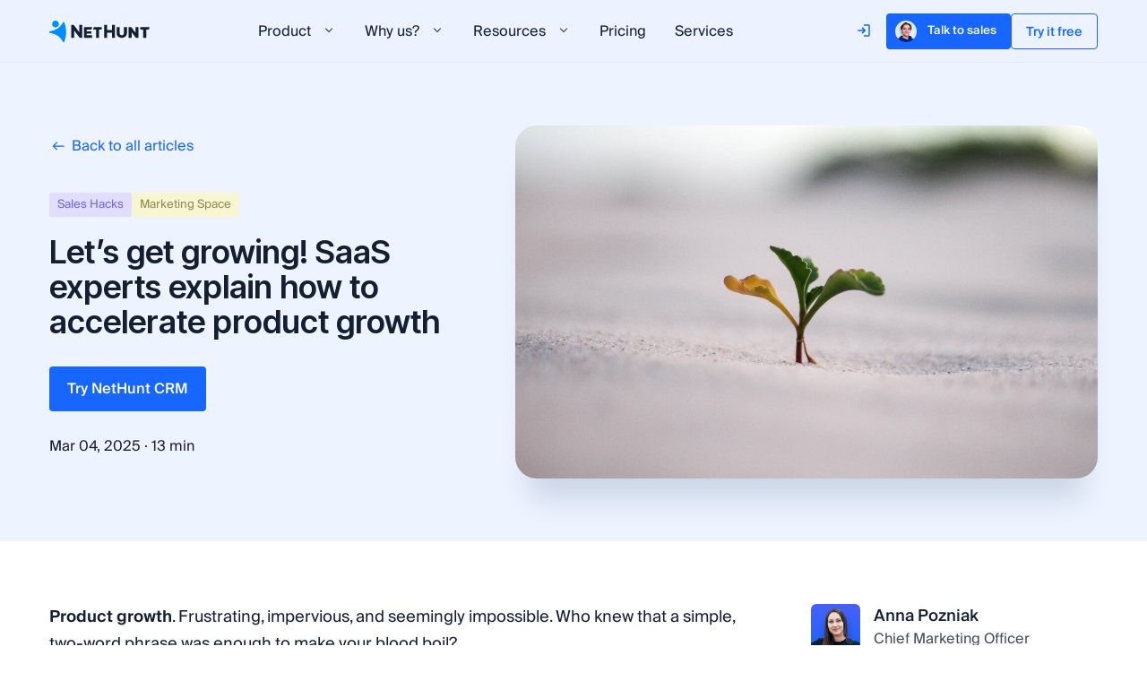

--- FILE ---
content_type: text/html; charset=utf-8
request_url: https://nethunt.com/blog/saas-growth/
body_size: 104231
content:
<!DOCTYPE html>
<html lang="en">
<head>
    <meta charset="utf-8">
    <meta http-equiv="X-UA-Compatible" content="IE=edge">

    <title>SaaS experts explain how to accelerate product growth</title>

    <meta name="HandheldFriendly" content="True"/>
    <meta name="viewport" content="width=device-width, initial-scale=1.0"/>
    <link rel="preconnect" href="https://fonts.gstatic.com" crossorigin/>
    <link href="https://fonts.googleapis.com/css2?family=Montserrat:wght@300;400;500;600;700;800;900&display=swap" rel="stylesheet">
    <link href="https://fonts.googleapis.com/css2?family=Inter+Tight:wght@100..900&display=swap" rel="preload" as="style">
    <link href="https://fonts.googleapis.com/css2?family=Inter+Tight:wght@100..900&display=swap" rel="stylesheet">
    <link rel="preconnect" href="https://www.googletagmanager.com">
    <link rel="preconnect" href="https://www.google-analytics.com/analytics.js">
    <script src="https://www.google.com/recaptcha/enterprise.js?render=6LfQT64iAAAAAM4sbIEo4QockbQ0RTvLfhKZtX5o"></script>

    <style>:root{--gh-font-heading:"Inter Tight",sans-serif;--gh-font-body:"SuisseIntl",sans-serif}html{-webkit-box-sizing:border-box;box-sizing:border-box}*,:after,:before{-webkit-box-sizing:inherit;box-sizing:inherit}

/*! normalize.css v7.0.0 | MIT License | github.com/necolas/normalize.css */html{line-height:1.15;-ms-text-size-adjust:100%;-webkit-text-size-adjust:100%}body{margin:0}article,aside,figcaption,figure,footer,header,main,nav,section{display:block}figure{margin:1em 40px}hr{-webkit-box-sizing:content-box;box-sizing:content-box;height:0;overflow:visible}pre{font-family:monospace,monospace;font-size:1em}a{background-color:transparent;-webkit-text-decoration-skip:objects}abbr[title]{border-bottom:none;text-decoration:underline;text-decoration:underline;-webkit-text-decoration:underline dotted currentColor;text-decoration:underline dotted currentColor}b,strong{font-weight:inherit;font-weight:bolder}code,kbd,samp{font-family:monospace,monospace;font-size:1em}dfn{font-style:italic}mark{background-color:#ff0;color:#000}small{font-size:80%}sub,sup{font-size:75%;line-height:0;position:relative;vertical-align:baseline}sub{bottom:-.25em}sup{top:-.5em}audio,video{display:inline-block}audio:not([controls]){display:none;height:0}img{border-style:none}svg:not(:root){overflow:hidden}button,input,optgroup,select,textarea{font-size:100%;line-height:1.15}button,input{overflow:visible}button,select{text-transform:none}[type=reset],[type=submit],button,html [type=button]{-webkit-appearance:button}[type=button]::-moz-focus-inner,[type=reset]::-moz-focus-inner,[type=submit]::-moz-focus-inner,button::-moz-focus-inner{border-style:none;padding:0}[type=button]:-moz-focusring,[type=reset]:-moz-focusring,[type=submit]:-moz-focusring,button:-moz-focusring{outline:1px dotted ButtonText}fieldset{padding:.35em .75em .625em}legend{-webkit-box-sizing:border-box;box-sizing:border-box;color:inherit;display:table;max-width:100%;padding:0;white-space:normal}progress{display:inline-block;vertical-align:baseline}textarea{overflow:auto}[type=checkbox],[type=radio]{-webkit-box-sizing:border-box;box-sizing:border-box;padding:0}[type=number]::-webkit-inner-spin-button,[type=number]::-webkit-outer-spin-button{height:auto}[type=search]{-webkit-appearance:textfield;outline-offset:-2px}[type=search]::-webkit-search-cancel-button,[type=search]::-webkit-search-decoration{-webkit-appearance:none}::-webkit-file-upload-button{-webkit-appearance:button;font:inherit}details,menu{display:block}summary{display:list-item}canvas{display:inline-block}[hidden],template{display:none}@font-face{font-family:SuisseIntl;src:url(/blog/assets/fonts/SuisseIntl/SuisseIntl-Thin.eot);src:local("SuisseIntl-Thin"),url(/blog/assets/fonts/SuisseIntl/SuisseIntl-Thin.woff2) format("woff2"),url(/blog/assets/fonts/SuisseIntl/SuisseIntl-Thin.otf) format("opentype");font-weight:200;font-style:normal}@font-face{font-family:SuisseIntl;src:url(/blog/assets/fonts/SuisseIntl/SuisseIntl-Light.eot);src:local("SuisseIntl-Light"),url(/blog/assets/fonts/SuisseIntl/SuisseIntl-Light.woff2) format("woff2"),url(/blog/assets/fonts/SuisseIntl/SuisseIntl-Light.otf) format("opentype");font-weight:300;font-style:normal}@font-face{font-family:SuisseIntl;src:url(/blog/assets/fonts/SuisseIntl/SuisseIntl-Regular.eot);src:local("SuisseIntl-Regular"),url(/blog/assets/fonts/SuisseIntl/SuisseIntl-Regular.woff2) format("woff2"),url(/blog/assets/fonts/SuisseIntl/SuisseIntl-Regular.otf) format("opentype");font-weight:400;font-style:normal}@font-face{font-family:SuisseIntl;src:url(/blog/assets/fonts/SuisseIntl/SuisseIntl-Medium.eot);src:local("SuisseIntl-Medium"),url(/blog/assets/fonts/SuisseIntl/SuisseIntl-Medium.woff2) format("woff2"),url(/blog/assets/fonts/SuisseIntl/SuisseIntl-Medium.eot?#iefix) format("embedded-opentype"),url(/blog/assets/fonts/SuisseIntl/SuisseIntl-Medium.otf) format("opentype"),url(/blog/assets/fonts/SuisseIntl/SuisseIntl-Medium.ttf) format("truetype");font-weight:500;font-style:normal}@font-face{font-family:SuisseIntl;src:url(/blog/assets/fonts/SuisseIntl/SuisseIntl-Semibold.eot);src:local("SuisseIntl-Semibold"),url(/blog/assets/fonts/SuisseIntl/SuisseIntl-Semibold.woff2) format("woff2"),url(/blog/assets/fonts/SuisseIntl/SuisseIntl-Semibold.otf) format("opentype");font-weight:600;font-style:normal}@font-face{font-family:SuisseIntl;src:url(/blog/assets/fonts/SuisseIntl/SuisseIntl-Bold.eot);src:local("SuisseIntl-Bold"),url(/blog/assets/fonts/SuisseIntl/SuisseIntl-Bold.woff2) format("woff2"),url(/blog/assets/fonts/SuisseIntl/SuisseIntl-Bold.otf) format("opentype");font-weight:700;font-style:normal}body,body *,html{font-family:SuisseIntl,sans-serif;line-height:1.5}body,html{color:#141f33;background-color:#fff;font-size:1rem;font-weight:400;-webkit-font-smoothing:antialiased;-moz-osx-font-smoothing:grayscale;-webkit-text-size-adjust:100%;-ms-text-size-adjust:100%;-ms-hyphens:none;-moz-hyphens:none;hyphens:none}*{padding:0;margin:0;-webkit-box-sizing:border-box;box-sizing:border-box}main{min-height:calc(100vh - 220px)}@media (min-width:48em){main{min-height:calc(100vh - 160px)}}.title,h1,h2{font-family:Inter Tight,sans-serif;font-weight:600}.title a,h1 a,h2 a{color:inherit}.title span,h1 span,h2 span{font-family:inherit}.title,h1,h2{margin:0 0 20px}h1{font-size:36px;line-height:1.1}@media (min-width:48em){h1{font-size:42px}}@media (min-width:76.875em){h1{font-size:50px}}h2{font-size:28px;line-height:1.2}@media (min-width:48em){h2{font-size:32px}}@media (min-width:76.875em){h2{font-size:36px}}h3{font-size:24px;margin:0 0 .7em}@media (min-width:76.875em){h3{font-size:28px}}h4{font-size:22px;margin:0 0 .8em}@media (min-width:76.875em){h4{font-size:24px}}h5{font-size:20px;margin:0 0 .9em}@media (min-width:76.875em){h5{font-size:22px}}h6{font-size:18px;margin:0 0 1em}@media (min-width:76.875em){h6{font-size:20px}}p{font-size:1rem;margin:0}@media (min-width:76.875em){p{font-size:1.13rem}}a{color:#1766ff;text-decoration:none;-webkit-transition:color .4s ease,border .4s ease;transition:color .4s ease,border .4s ease}a:active,a:focus,a:hover{color:#004de3}.arrowLink{width:-webkit-fit-content;width:-moz-fit-content;width:fit-content}.arrowLink:after{content:"";display:inline-block;position:relative;bottom:-.225em;margin-left:10px;width:16px;height:16px;-webkit-transition:-webkit-transform 175ms ease;transition:-webkit-transform 175ms ease;transition:transform 175ms ease;transition:transform 175ms ease, -webkit-transform 175ms ease;background-repeat:no-repeat;background-image:url("data:image/svg+xml;charset=utf-8,%3Csvg width='15' height='10' fill='none' xmlns='http://www.w3.org/2000/svg'%3E%3Cpath d='M1 5h12.444M9.89 1l4 4-4 4' stroke='%231766FF' stroke-width='1.5' stroke-linecap='round'/%3E%3C/svg%3E")}.arrowLink:hover{text-decoration:none;color:#1766ff}.arrowLink:hover:after{-webkit-transform:translateX(10px);-ms-transform:translateX(10px);transform:translateX(10px)}.arrowLink.top-right:after{background-image:url("data:image/svg+xml;charset=utf-8,%3Csvg width='10' height='10' fill='none' xmlns='http://www.w3.org/2000/svg'%3E%3Cpath d='M.933 10L0 9.067l7.733-7.734h-4.4V0H10v6.667H8.667v-4.4L.933 10z' fill='%231766FF'/%3E%3C/svg%3E")}.arrowLink.top-right:hover:after{-webkit-transform:translate3d(5px,-5px,5px);transform:translate3d(5px,-5px,5px)}h1 a:active,h1 a:focus,h1 a:hover,h2 a:active,h2 a:focus,h2 a:hover,h3 a:active,h3 a:focus,h3 a:hover,h4 a:active,h4 a:focus,h4 a:hover,h5 a:active,h5 a:focus,h5 a:hover,h6 a:active,h6 a:focus,h6 a:hover{color:#1766ff}.post-content .link--arrow{font-size:18px;line-height:1}.post-content .link--arrow a{font-weight:600;font-size:18px;line-height:1;color:#1766ff}@media (min-width:76.875em){.post-content .link--arrow a{font-size:24px;line-height:1.5}}.post-content .link--arrow img{-webkit-transition:-webkit-transform .5s ease;transition:-webkit-transform .5s ease;transition:transform .5s ease;transition:transform .5s ease, -webkit-transform .5s ease;margin:0 0 0 10px}@media (min-width:76.875em){.post-content .link--arrow img{height:20px}}.post-content .link--arrow a:hover{text-decoration:none}.post-content .link--arrow a:hover img{-webkit-transform:translateX(10px);-ms-transform:translateX(10px);transform:translateX(10px)}@media (min-width:76.875em){.post-content .link--arrow{margin:20px 0 60px}}.post-content .link--arrowed{font-size:22px;line-height:26px;text-align:center;font-weight:700}.post-content .link--arrowed a{font-weight:700;font-size:22px;line-height:26px;color:#1766ff;text-decoration:none;position:relative}.post-content .link--arrowed a:before{content:"";position:absolute;left:0;bottom:0;width:15px;height:2px;background:#1766ff;-webkit-transition:background-color .2s;transition:background-color .2s}.post-content .link--arrowed img{-webkit-transition:-webkit-transform .5s ease;transition:-webkit-transform .5s ease;transition:transform .5s ease;transition:transform .5s ease, -webkit-transform .5s ease;margin:0 0 -5px 15px;height:28px;width:28px}.post-content .link--arrowed a:hover{text-decoration:none;color:#1766ff}.post-content .link--arrowed a:hover:before{background:#1766ff}.post-content .link--arrowed a:hover img{-webkit-transform:translateX(10px);-ms-transform:translateX(10px);transform:translateX(10px)}@media (min-width:76.875em){.post-content .link--arrowed{margin:60px 0}}.post-content .link--arrow-left{font-size:18px;line-height:1}.post-content .link--arrow-left a{font-weight:700;font-size:18px;line-height:1;color:#1766ff}@media (min-width:76.875em){.post-content .link--arrow-left a{font-size:20px;line-height:1.5}}.post-content .link--arrow-left img{-webkit-transition:-webkit-transform .5s ease;transition:-webkit-transform .5s ease;transition:transform .5s ease;transition:transform .5s ease, -webkit-transform .5s ease;margin:0 14px -2px 0}@media (min-width:76.875em){.post-content .link--arrow-left img{height:20px}}.post-content .link--arrow-left a:hover{text-decoration:none}.post-content .link--arrow-left a:hover img{-webkit-transform:translateX(10px);-ms-transform:translateX(10px);transform:translateX(10px)}@media (min-width:76.875em){.post-content .link--arrow-left{margin:20px 0 60px}}*{--main-font-color:#141f34;--accent-color:#1766ff;--dark-color:#25356e;--second-color:#de3e95}button{font-size:1rem;cursor:pointer}button,button:active,button:focus,button:hover{outline:none}button.focus-visible{outline:5px auto -webkit-focus-ring-color}button:focus-visible{outline:5px auto -webkit-focus-ring-color}.blue{color:#1766ff}.orange{color:#ff5d22}.pink{color:#de3e95}.btn{font-weight:500;padding:17px 20px;line-height:1;border-radius:4px;width:-webkit-fit-content;width:-moz-fit-content;width:fit-content;-webkit-box-sizing:border-box;box-sizing:border-box;border:none;color:#fff;cursor:pointer;outline:none;position:relative;display:-webkit-box;display:-ms-flexbox;display:flex;-webkit-box-align:center;-ms-flex-align:center;align-items:center;-webkit-box-pack:center;-ms-flex-pack:center;justify-content:center;gap:8px;white-space:nowrap;margin:0 auto;text-align:center;text-decoration:none;-webkit-transition:.25s ease,color .25s ease;transition:.25s ease,color .25s ease;background:transparent}.btn--blue{background:var(--accent-color)}.btn--blue:active,.btn--blue:focus,.btn--blue:hover{background:#1252cc;color:#fff}.btn--white{color:var(--dark-color);background-color:#fff}.btn--white:hover{-ms-filter:"progid:DXImageTransform.Microsoft.Alpha(Opacity=80)";opacity:.8}.btn--white-blue{background:#fff;color:var(--accent-color)}.btn--white-blue:hover{-ms-filter:"progid:DXImageTransform.Microsoft.Alpha(Opacity=80)";opacity:.8}.btn--white-dark{background:#fff;color:var(--accent-color)}.btn--white-dark:hover{-ms-filter:"progid:DXImageTransform.Microsoft.Alpha(Opacity=80)";opacity:.8}.btn--white-outline{border:1px solid #fff;color:#fff;background:transparent}.btn--white-outline:active,.btn--white-outline:focus,.btn--white-outline:hover{color:#fff;background:#fff;background:hsla(0,0%,100%,.1)}.btn--white-outline:active path,.btn--white-outline:focus path,.btn--white-outline:hover path{fill:var(--accent-color)}.btn--blue-outline{border:1px solid var(--accent-color);color:var(--accent-color)}.btn--blue-outline:hover{background:#e8f0ff}.btn--pink{background:#de3e95;color:#fff}.btn--pink:hover{background:#b7347b}.btn--white-pink{background:#fff;color:#de3e95}.btn--white-pink:hover{-ms-filter:"progid:DXImageTransform.Microsoft.Alpha(Opacity=80)";opacity:.8}.btn--black{background:#141f34;color:#fff}.btn--violet{background-image:linear-gradient(179.52deg,#1766ff -80%,#8a00ff 110%);color:#fff}.btn--violet:hover{background-image:linear-gradient(179.52deg,#8a00ff -80%,#7002cc 110%)}.btn--orange{background:#ff5d22;color:#fff}.btn--orange:hover{background:#d24e1f}.btn--icon:hover{border-radius:4px;background:#e8f0ff}.btn--invert{background:transparent;border:1px solid #1766ff;color:#1766ff;padding:12px 30px;-webkit-transition:all .5s ease;transition:all .5s ease}.btn--invert:hover{background:#1766ff;background:rgba(23,102,255,.25)}.btn--orange--invert{border:1px solid #ff5d22;color:#ff5d22}.btn--orange--invert:hover{background:#ff5d22;color:#fff}.btn--white--invert{background:transparent;border:1px solid #fff;color:#fff;padding:12px 30px;-webkit-transition:background .5s ease,color .5s ease,border-color .5s ease;transition:background .5s ease,color .5s ease,border-color .5s ease}.btn--white--invert:hover{color:#fff;background:#fff;background:hsla(0,0%,100%,.1)}code,pre{padding:.125em .25em;font-family:Consolas,Monaco,monospace;background-color:#1766ff;background-color:rgba(23,102,255,.1);white-space:normal;margin:1em 0}code code,code pre,pre code,pre pre{background:transparent}pre{overflow:auto;margin:1em 0;padding:1em;font-size:1rem}blockquote{margin:2em 0;font-size:1.25rem;line-height:1.5;padding:1em;text-align:center}blockquote+figcaption cite{display:block;font-size:inherit;text-align:right;font-style:italic}blockquote p{margin:0}.table,table{display:block;width:100%;overflow-x:auto;margin:1em 0;border-spacing:0;border-collapse:collapse;border:1px solid #e4e4e4}.table thead th,table thead th{border-bottom-width:2px;white-space:pre}.table tbody tr,table tbody tr{border-bottom:1px solid #e4e4e4}.table td,.table th,table td,table th{padding:1em;line-height:1.5;text-align:left;border:1px solid #e4e4e4}.post{--tableBg:rgba(255,73,44,0.14901960784313725);--fieldBg:unset;--fieldColor:unset}.post .table{display:-webkit-box;display:-ms-flexbox;display:flex;-ms-flex-wrap:wrap;flex-wrap:wrap;width:100%;border:none;margin:20px 0 30px}.post .table-wrap{overflow:auto;max-width:calc(100vw - 60px)}@media (min-width:48em){.post .table-wrap{width:100%;max-width:none}}.post .table-nh{display:table;min-width:600px;border:none;border-spacing:4px;border-collapse:separate}@media (min-width:48em){.post .table-nh{min-width:auto}}.post .table-nh td,.post .table-nh th,.post .table-nh tr{padding:12px 10px;border:none;vertical-align:top}.post .table-nh td,.post .table-nh th{border-radius:4px}.post .table-nh th{padding:14px;font-weight:400;background:#1766ff;background:rgba(23,102,255,.1)}.post .table-nh thead th{text-align:center;padding:16px 10px;background:#1766ff;background:rgba(23,102,255,.3)}.post .table-nh thead th,.post .table-nh thead th a{font-weight:600;color:#1766ff}.post .table-nh td{background:#fcfcfc}.post .table p{width:calc(60% - 4px);min-width:calc(60% - 4px);padding:12px 20px;line-height:28px;margin-bottom:4px;font-size:14px;font-weight:500;background:#f8f8f8;border-radius:4px}@media (min-width:76.875em){.post .table p{padding:22px 25px;font-size:16px}}.post .table p:nth-child(odd){font-weight:500;width:40%;min-width:40%;margin-right:4px}.post .table p:first-child,.post .table p:nth-child(2){color:#1766ff;font-weight:600;background:#1766ff;background:rgba(23,102,255,.1019607843)}.post .table-half{display:-webkit-box;display:-ms-flexbox;display:flex;-ms-flex-wrap:wrap;flex-wrap:wrap;width:100%;border:none;margin:20px 0 30px}.post .table-half p{width:calc(50% - 4px);min-width:calc(50% - 4px);padding:12px 20px;line-height:28px;margin-bottom:4px;font-size:14px;font-weight:500;background:#f8f8f8;border-radius:4px}@media (min-width:76.875em){.post .table-half p{padding:22px 25px;font-size:16px}}.post .table-half p:nth-child(odd){font-weight:500;width:50%;min-width:50%;margin-right:4px}.post .table-half p:first-child,.post .table-half p:nth-child(2){color:#1766ff;font-weight:600;background:#1766ff;background:rgba(23,102,255,.1019607843)}.post .table-wrapper{max-width:calc(100vw - 60px);overflow:auto;-ms-flex-item-align:start;align-self:flex-start}@media (min-width:48em){.post .table-wrapper{width:100%;max-width:none}}.post .table--3col-same{grid-template-columns:repeat(3,1fr);grid-gap:4px;display:grid;min-width:600px;border:none;margin:20px 0 30px;width:100%}.post .table--3col-same p{padding:12px 20px;line-height:28px;font-size:14px;font-weight:400;background:#f8f8f8;border-radius:4px;margin:0}@media (min-width:76.875em){.post .table--3col-same p{padding:20px;font-size:16px}}.post .table--3col-same p:first-child,.post .table--3col-same p:nth-child(2),.post .table--3col-same p:nth-child(3){color:#1766ff;font-weight:600;background:#1766ff;background:rgba(23,102,255,.1019607843)}.post .table--3col{display:-webkit-box;display:-ms-flexbox;display:flex;-ms-flex-wrap:wrap;flex-wrap:wrap;min-width:600px;border:none;margin:20px 0 30px;width:100%}.post .table--3col p{width:calc(30% - 4px);min-width:calc(30% - 4px);padding:12px 20px;line-height:28px;margin-bottom:4px;font-size:14px;font-weight:400;background:#f8f8f8;border-radius:4px;margin-right:4px}@media (min-width:76.875em){.post .table--3col p{padding:22px 25px;font-size:16px}}.post .table--3col p:first-child,.post .table--3col p:nth-child(3n+4){width:40%;min-width:40%}.post .table--3col p:first-child,.post .table--3col p:nth-child(2),.post .table--3col p:nth-child(3){color:#1766ff;font-weight:600;background:#1766ff;background:rgba(23,102,255,.1019607843)}.post .table--3col p:nth-child(3n){margin-right:0}.post .table--3col.levels3 p{background:#fcfcfc;width:calc(37% - 4px);min-width:calc(37% - 4px)}@media (min-width:76.875em){.post .table--3col.levels3 p{padding:22px 25px}}.post .table--3col.levels3 p:first-child,.post .table--3col.levels3 p:nth-child(2),.post .table--3col.levels3 p:nth-child(3){text-align:center;background:#1766ff;background:rgba(23,102,255,.3019607843)}.post .table--3col.levels3 p:first-child,.post .table--3col.levels3 p:nth-child(3n+4){width:26%;min-width:26%}.post .table--3col.levels3 p:nth-child(3n+4){background:#1766ff;background:rgba(23,102,255,.1019607843)}.post .table--4col{display:-webkit-box;display:-ms-flexbox;display:flex;-ms-flex-wrap:wrap;flex-wrap:wrap;min-width:600px;border:none;margin:20px 0 30px;width:100%}.post .table--4col p{width:calc(25% - 4px);min-width:calc(25% - 4px);padding:12px 20px;line-height:28px;margin-bottom:4px;font-size:14px;font-weight:400;background:#f8f8f8;border-radius:4px;margin-right:4px}@media (min-width:76.875em){.post .table--4col p{padding:20px;font-size:16px}}.post .table--4col p:first-child,.post .table--4col p:nth-child(2),.post .table--4col p:nth-child(3),.post .table--4col p:nth-child(4){color:#1766ff;font-weight:600;background:#1766ff;background:rgba(23,102,255,.1019607843)}.post .table--4col p:nth-child(4n){margin-right:0}.post .table--4col.levels4 p{background:#fcfcfc;width:calc(27% - 4px);min-width:calc(27% - 4px)}@media (min-width:76.875em){.post .table--4col.levels4 p{padding:20px}}.post .table--4col.levels4 p:nth-child(4){color:#1766ff;font-weight:600}.post .table--4col.levels4 p:first-child,.post .table--4col.levels4 p:nth-child(2),.post .table--4col.levels4 p:nth-child(3),.post .table--4col.levels4 p:nth-child(4){text-align:center;background:#1766ff;background:rgba(23,102,255,.3019607843)}.post .table--4col.levels4 p:first-child,.post .table--4col.levels4 p:nth-child(4n+5){width:19%;min-width:19%}.post .table--4col.levels4 p:nth-child(3n){margin-right:4px}.post .table--4col.levels4 p:nth-child(4n+4){margin-right:0}.post .table--4col.levels4 p:nth-child(4n+5){background:#1766ff;background:rgba(23,102,255,.1019607843)}.post .table--4col.levels4-same p,.post .table--4col.levels4-same p:first-child,.post .table--4col.levels4-same p:nth-child(4n+5){width:calc(25% - 4px);min-width:calc(25% - 4px)}.post .table--4col.levels3 p{background:#fcfcfc;width:calc(27% - 4px);min-width:calc(27% - 4px)}@media (min-width:76.875em){.post .table--4col.levels3 p{padding:20px}}.post .table--4col.levels3 p:nth-child(4){color:#1766ff;font-weight:600}.post .table--4col.levels3 p:first-child,.post .table--4col.levels3 p:nth-child(2),.post .table--4col.levels3 p:nth-child(3),.post .table--4col.levels3 p:nth-child(4){text-align:center;background:#1766ff;background:rgba(23,102,255,.3019607843)}.post .table--4col.levels3 p:first-child,.post .table--4col.levels3 p:nth-child(4n+5){width:19%;min-width:19%}.post .table--4col.levels3 p:nth-child(3n){margin-right:4px}.post .table--4col.levels3 p:nth-child(4n+4){margin-right:0}.post .table--4col.levels3 p:nth-child(4n+5){background:#1766ff;background:rgba(23,102,255,.1019607843)}.post .table--4col.levels3-same p,.post .table--4col.levels3-same p:first-child,.post .table--4col.levels3-same p:nth-child(4n+5){width:calc(25% - 4px);min-width:calc(25% - 4px)}.post .table--5col{display:-webkit-box;display:-ms-flexbox;display:flex;-ms-flex-wrap:wrap;flex-wrap:wrap;min-width:600px;border:none;margin:20px 0 30px;width:100%}.post .table--5col p{width:calc(20% - 4px);min-width:calc(20% - 4px);padding:12px 15px;line-height:28px;margin-bottom:4px;font-size:14px;font-weight:400;background:#f8f8f8;border-radius:4px;margin-right:4px}@media (min-width:76.875em){.post .table--5col p{padding:10px;font-size:16px}}.post .table--5col p:first-child,.post .table--5col p:nth-child(2),.post .table--5col p:nth-child(3),.post .table--5col p:nth-child(4),.post .table--5col p:nth-child(5){display:-webkit-box;display:-ms-flexbox;display:flex;-webkit-box-align:center;-ms-flex-align:center;align-items:center;-webkit-box-pack:center;-ms-flex-pack:center;justify-content:center;color:#1766ff;font-weight:600;background:#1766ff;background:rgba(23,102,255,.1019607843)}.post .table--5col p:nth-child(5n){margin-right:0}.post .table--5col.levels3 p{background:#fcfcfc;width:calc(21% - 4px);min-width:calc(21% - 4px)}.post .table--5col.levels3 p:nth-child(4){color:#1766ff;font-weight:600}.post .table--5col.levels3 p:first-child,.post .table--5col.levels3 p:nth-child(2),.post .table--5col.levels3 p:nth-child(3),.post .table--5col.levels3 p:nth-child(4),.post .table--5col.levels3 p:nth-child(5){text-align:center;background:#1766ff;background:rgba(23,102,255,.3019607843)}.post .table--5col.levels3 p:first-child,.post .table--5col.levels3 p:nth-child(5n+6){width:16%;min-width:16%}.post .table--5col.levels3 p:nth-child(4n){margin-right:4px}.post .table--5col.levels3 p:nth-child(5n+5){margin-right:0}.post .table--5col.levels3 p:nth-child(5n+6){background:#1766ff;background:rgba(23,102,255,.1019607843)}.post .table--6col{display:-webkit-box;display:-ms-flexbox;display:flex;-ms-flex-wrap:wrap;flex-wrap:wrap;min-width:600px;border:none;margin:20px 0 30px;width:100%}.post .table--6col p{width:calc(16.7% - 4px);min-width:calc(16.7% - 4px);padding:12px 15px;line-height:28px;margin-bottom:4px;font-size:14px;font-weight:400;background:#f8f8f8;border-radius:4px;margin-right:4px}@media (min-width:76.875em){.post .table--6col p{padding:10px;font-size:16px}}.post .table--6col p:first-child,.post .table--6col p:nth-child(2),.post .table--6col p:nth-child(3),.post .table--6col p:nth-child(4),.post .table--6col p:nth-child(5),.post .table--6col p:nth-child(6){display:-webkit-box;display:-ms-flexbox;display:flex;-webkit-box-align:center;-ms-flex-align:center;align-items:center;-webkit-box-pack:center;-ms-flex-pack:center;justify-content:center;color:#1766ff;font-weight:600;background:#1766ff;background:rgba(23,102,255,.1019607843)}.post .table--6col p:nth-child(5n){margin-right:0}.post .table--6col.levels3 p{background:#fcfcfc}.post .table--6col.levels3 p:nth-child(4){color:#1766ff;font-weight:600}.post .table--6col.levels3 p:first-child,.post .table--6col.levels3 p:nth-child(2),.post .table--6col.levels3 p:nth-child(3),.post .table--6col.levels3 p:nth-child(4),.post .table--6col.levels3 p:nth-child(5),.post .table--6col.levels3 p:nth-child(6){text-align:center;background:#1766ff;background:rgba(23,102,255,.3019607843)}.post .table--6col.levels3 p:nth-child(5n){margin-right:4px}.post .table--6col.levels3 p:nth-child(6n+6){margin-right:0}.post .table--6col.levels3 p:nth-child(6n+7){background:#1766ff;background:rgba(23,102,255,.1019607843)}.post .table--7col{display:-webkit-box;display:-ms-flexbox;display:flex;-ms-flex-wrap:wrap;flex-wrap:wrap;min-width:600px;border:none;margin:20px 0 30px;width:100%}.post .table--7col p{width:calc(13% - 4px);min-width:calc(13% - 4px);padding:12px 15px;line-height:1.5;margin-bottom:4px;font-size:14px;font-weight:400;background:#f8f8f8;border-radius:4px;margin-right:4px}@media (min-width:76.875em){.post .table--7col p{padding:10px;font-size:16px}}.post .table--7col p:first-child,.post .table--7col p:nth-child(2),.post .table--7col p:nth-child(3),.post .table--7col p:nth-child(4),.post .table--7col p:nth-child(5),.post .table--7col p:nth-child(6),.post .table--7col p:nth-child(7){display:-webkit-box;display:-ms-flexbox;display:flex;-webkit-box-align:center;-ms-flex-align:center;align-items:center;-webkit-box-pack:center;-ms-flex-pack:center;justify-content:center;color:#1766ff;font-weight:600;background:#1766ff;background:rgba(23,102,255,.1019607843)}.post .table--7col p:nth-child(6n){margin-right:0}.post .table--7col.levels3 p{background:#fcfcfc}.post .table--7col.levels3 p:nth-child(4){color:#1766ff;font-weight:600}.post .table--7col.levels3 p:first-child,.post .table--7col.levels3 p:nth-child(2),.post .table--7col.levels3 p:nth-child(3),.post .table--7col.levels3 p:nth-child(4),.post .table--7col.levels3 p:nth-child(5),.post .table--7col.levels3 p:nth-child(6),.post .table--7col.levels3 p:nth-child(7){text-align:center;background:#1766ff;background:rgba(23,102,255,.3019607843)}.post .table--7col.levels3 p:nth-child(6n){margin-right:4px}.post .table--7col.levels3 p:nth-child(7n+7){margin-right:0}.post .table--7col.levels3 p:first-child,.post .table--7col.levels3 p:nth-child(7n+8){width:22%}.post .table--7col.levels3 p:nth-child(7n+8){background:#1766ff;background:rgba(23,102,255,.1019607843)}.post .table--8col{display:-webkit-box;display:-ms-flexbox;display:flex;-ms-flex-wrap:wrap;flex-wrap:wrap;min-width:600px;border:none;margin:20px 0 30px;width:100%}.post .table--8col p{width:calc(11% - 4px);min-width:calc(11% - 4px);padding:12px 15px;line-height:1.5;margin-bottom:4px;font-size:14px;font-weight:400;background:#f8f8f8;border-radius:4px;margin-right:4px}@media (min-width:76.875em){.post .table--8col p{padding:10px;font-size:16px}}.post .table--8col p:first-child,.post .table--8col p:nth-child(2),.post .table--8col p:nth-child(3),.post .table--8col p:nth-child(4),.post .table--8col p:nth-child(5),.post .table--8col p:nth-child(6),.post .table--8col p:nth-child(7),.post .table--8col p:nth-child(8){display:-webkit-box;display:-ms-flexbox;display:flex;-webkit-box-align:center;-ms-flex-align:center;align-items:center;-webkit-box-pack:center;-ms-flex-pack:center;justify-content:center;color:#1766ff;font-weight:600;background:#1766ff;background:rgba(23,102,255,.1019607843)}.post .table--8col p:nth-child(7n){margin-right:0}.post .table--8col.levels3 p{background:#fcfcfc}.post .table--8col.levels3 p:nth-child(4){color:#1766ff;font-weight:600}.post .table--8col.levels3 p:first-child,.post .table--8col.levels3 p:nth-child(2),.post .table--8col.levels3 p:nth-child(3),.post .table--8col.levels3 p:nth-child(4),.post .table--8col.levels3 p:nth-child(5),.post .table--8col.levels3 p:nth-child(6),.post .table--8col.levels3 p:nth-child(7),.post .table--8col.levels3 p:nth-child(8){text-align:center;background:#1766ff;background:rgba(23,102,255,.3019607843)}.post .table--8col.levels3 p:nth-child(7n){margin-right:4px}.post .table--8col.levels3 p:nth-child(8n+8){margin-right:0}.post .table--8col.levels3 p:first-child,.post .table--8col.levels3 p:nth-child(8n+9){width:23%}.post .table--8col.levels3 p:nth-child(8n+9){background:#1766ff;background:rgba(23,102,255,.1019607843)}.post .table--vertical{display:-webkit-box;display:-ms-flexbox;display:flex;-ms-flex-wrap:wrap;flex-wrap:wrap;width:100%;border:none;margin:20px 0 30px}.post .table--vertical p{width:calc(60% - 4px);min-width:calc(60% - 4px);padding:12px 20px;line-height:28px;margin-bottom:4px;font-size:14px;font-weight:400;background:#f8f8f8;border-radius:4px}@media (min-width:76.875em){.post .table--vertical p{font-size:16px;padding:20px 25px}}.post .table--vertical p:nth-child(odd){width:40%;min-width:40%;margin-right:4px;color:#1766ff;font-weight:600;background:#1766ff;background:rgba(23,102,255,.1019607843)}.post .table--vertical-3col{display:-webkit-box;display:-ms-flexbox;display:flex;-ms-flex-wrap:wrap;flex-wrap:wrap;min-width:600px;border:none;margin:20px 0 30px;width:100%}.post .table--vertical-3col p{width:calc(30% - 4px);min-width:calc(30% - 4px);padding:12px 20px;line-height:28px;margin-bottom:4px;font-size:14px;font-weight:400;background:#f8f8f8;border-radius:4px;margin-right:4px}@media (min-width:76.875em){.post .table--vertical-3col p{font-size:16px;padding:20px 25px}}.post .table--vertical-3col p:first-child,.post .table--vertical-3col p:nth-child(3n+4){width:40%;min-width:40%;color:#1766ff;font-weight:600;background:#1766ff;background:rgba(23,102,255,.1019607843)}.post .table--vertical-3col p:nth-child(3n){margin-right:0}.post .table--vertical-4col-same{display:-webkit-box;display:-ms-flexbox;display:flex;-ms-flex-wrap:wrap;flex-wrap:wrap;min-width:600px;border:none;margin:20px 0 30px;width:100%}.post .table--vertical-4col-same p{width:calc(25% - 4px);min-width:calc(25% - 4px);padding:12px 20px;line-height:28px;margin-bottom:4px;font-size:14px;font-weight:400;background:#f8f8f8;border-radius:4px;margin-right:4px}@media (min-width:76.875em){.post .table--vertical-4col-same p{font-size:16px;padding:20px}}.post .table--vertical-4col-same p:first-child,.post .table--vertical-4col-same p:nth-child(4n+5){color:#1766ff;font-weight:600;background:#1766ff;background:rgba(23,102,255,.1019607843)}.post .table--vertical-4col-same p:nth-child(4n){margin-right:0}.post .table--blue{display:-webkit-box;display:-ms-flexbox;display:flex;-ms-flex-wrap:wrap;flex-wrap:wrap;width:100%;border:none}@media (min-width:76.875em){.post .table--blue{margin:10px 0 30px}}.post .table--blue p{text-align:left;width:calc(50% - 2px);min-width:calc(50% - 2px);padding:12px 20px;background:#1766ff;background:rgba(23,102,255,.1019607843);margin-bottom:4px;border-radius:4px;font-size:14px;font-weight:500}@media (min-width:64em){.post .table--blue p{font-size:16px;padding:15px 40px}}.post .table--blue p:nth-child(odd){margin-right:4px}.post .table--blue-3{display:-webkit-box;display:-ms-flexbox;display:flex;-ms-flex-wrap:wrap;flex-wrap:wrap;width:100%;border:none;margin:10px 0 30px}.post .table--blue-3 p{text-align:left;width:calc(33% - 2px);min-width:calc(33% - 2px);padding:12px 20px;line-height:28px;background:#1766ff;background:rgba(23,102,255,.1019607843);margin-bottom:4px;border-radius:4px;font-size:14px;font-weight:500}@media (min-width:76.875em){.post .table--blue-3 p{padding:22px 40px;font-size:16px}}.post .table--blue-3 p:not(:nth-child(3n)){margin-right:4px}.post .table--blue-4{overflow-y:auto}.post .table--blue-4>div{display:-webkit-box;display:-ms-flexbox;display:flex;-ms-flex-wrap:wrap;flex-wrap:wrap;width:100%;border:none;margin:10px 0 30px;min-width:600px}.post .table--blue-4 p{text-align:left;width:calc(25% - 4px);min-width:calc(25% - 4px);padding:12px 20px;line-height:28px;background:#1766ff;background:rgba(23,102,255,.1019607843);margin-bottom:4px;border-radius:4px;font-size:14px;font-weight:500}@media (min-width:76.875em){.post .table--blue-4 p{padding:22px 40px;font-size:16px}}.post .table--blue-4 p:not(:nth-child(4n)){margin-right:4px}.post .table--colored p{display:-webkit-box;display:-ms-flexbox;display:flex;text-align:center;-webkit-box-align:center;-ms-flex-align:center;align-items:center;-webkit-box-pack:center;-ms-flex-pack:center;justify-content:center;background:var(--tableBg)}.post .table--custom-field{color:var(--fieldColor)!important;background:var(--fieldBg)!important}ol,ul{margin:1em 0;padding-left:1em}ol li,ul li{line-height:1.5}ol li a,ul li a{color:inherit}ol ol,ol ul,ul ol,ul ul{margin-top:0;margin-bottom:0}input.input-error{border:1px solid red!important}input.notEmpty{border:1px solid #008eff}::-webkit-input-placeholder{color:#d1d5de}::-moz-placeholder{color:#d1d5de}:-ms-input-placeholder{color:#d1d5de}:-moz-placeholder{color:#d1d5de}img{display:block;max-width:100%;height:auto}figure,img{margin:1em 0}.italic,em,i{font-style:italic}.bold,b,strong{font-weight:600}hr{border:0;height:1px;background-color:#e4e4e4;margin:1em 0}small{font-size:65%}abbr{-webkit-font-variant:small-caps;-moz-font-variant:small-caps;-ms-font-variant:small-caps;-webkit-font-feature-settings:"smcp";-moz-font-feature-settings:"smcp";font-feature-settings:"smcp";font-variant:small-caps;font-weight:700;text-transform:lowercase;color:grey}abbr[title]:hover{cursor:help}::-moz-selection{background:#1766ff;background:rgba(23,102,255,.5)}::selection{background:#1766ff;background:rgba(23,102,255,.5)}::-moz-selection{background:#1766ff;background:rgba(23,102,255,.5)}abbr,acronym,blockquote,code,input,kbd,q,samp,var{-ms-hyphens:none;-moz-hyphens:none;hyphens:none}.container{-webkit-box-sizing:border-box;box-sizing:border-box;max-width:1170px;margin:0 auto;padding-right:1rem;padding-left:1rem}@media (min-width:64em){.container{padding-right:2rem;padding-left:2rem}}@media (min-width:76.875em){.container{padding-right:0;padding-left:0}}.grid{-webkit-box-sizing:border-box;box-sizing:border-box;display:-webkit-box;display:-moz-flex;display:-ms-flexbox;display:flex;-webkit-box-flex:0;-moz-flex:0 1 auto;-ms-flex:0 1 auto;flex:0 1 auto;-webkit-box-direction:normal;-webkit-box-orient:horizontal;-moz-flex-direction:row;-ms-flex-direction:row;flex-direction:row;-ms-flex-wrap:wrap;flex-wrap:wrap;margin-right:-1rem;margin-left:-1rem}.latest-post .grid{-webkit-box-flex:1;-ms-flex:1 1 auto;flex:1 1 auto}.grid.reverse{-webkit-box-orient:horizontal;-moz-flex-direction:row-reverse;-ms-flex-direction:row-reverse;flex-direction:row-reverse}.col.reverse,.grid.reverse{-webkit-box-direction:reverse}.col.reverse{-webkit-box-orient:vertical;-moz-flex-direction:column-reverse;-ms-flex-direction:column-reverse;flex-direction:column-reverse}.col-xs{-moz-flex-grow:0;-ms-flex-positive:0;-webkit-box-flex:0;flex-grow:0;-ms-flex-negative:0;flex-shrink:0;-ms-flex-preferred-size:auto;flex-basis:auto}.col-xs,.col-xs-1{-webkit-box-sizing:border-box;box-sizing:border-box;-webkit-box-flex:0;padding-right:1rem;padding-left:1rem}.col-xs-1{-moz-flex-grow:0;-ms-flex-positive:0;-webkit-box-flex:0;flex-grow:0;-ms-flex-negative:0;flex-shrink:0;-ms-flex-preferred-size:8.3333333333%;flex-basis:8.3333333333%;max-width:8.3333333333%}.col-xs-2{-moz-flex-grow:0;-ms-flex-positive:0;-webkit-box-flex:0;flex-grow:0;-ms-flex-negative:0;flex-shrink:0;-ms-flex-preferred-size:16.6666666667%;flex-basis:16.6666666667%;max-width:16.6666666667%}.col-xs-2,.col-xs-3{-webkit-box-sizing:border-box;box-sizing:border-box;-webkit-box-flex:0;padding-right:1rem;padding-left:1rem}.col-xs-3{-moz-flex-grow:0;-ms-flex-positive:0;-webkit-box-flex:0;flex-grow:0;-ms-flex-negative:0;flex-shrink:0;-ms-flex-preferred-size:25%;flex-basis:25%;max-width:25%}.col-xs-4{-moz-flex-grow:0;-ms-flex-positive:0;-webkit-box-flex:0;flex-grow:0;-ms-flex-negative:0;flex-shrink:0;-ms-flex-preferred-size:33.3333333333%;flex-basis:33.3333333333%;max-width:33.3333333333%}.col-xs-4,.col-xs-5{-webkit-box-sizing:border-box;box-sizing:border-box;-webkit-box-flex:0;padding-right:1rem;padding-left:1rem}.col-xs-5{-moz-flex-grow:0;-ms-flex-positive:0;-webkit-box-flex:0;flex-grow:0;-ms-flex-negative:0;flex-shrink:0;-ms-flex-preferred-size:41.6666666667%;flex-basis:41.6666666667%;max-width:41.6666666667%}.col-xs-6{-moz-flex-grow:0;-ms-flex-positive:0;-webkit-box-flex:0;flex-grow:0;-ms-flex-negative:0;flex-shrink:0;-ms-flex-preferred-size:50%;flex-basis:50%;max-width:50%}.col-xs-6,.col-xs-7{-webkit-box-sizing:border-box;box-sizing:border-box;-webkit-box-flex:0;padding-right:1rem;padding-left:1rem}.col-xs-7{-moz-flex-grow:0;-ms-flex-positive:0;-webkit-box-flex:0;flex-grow:0;-ms-flex-negative:0;flex-shrink:0;-ms-flex-preferred-size:58.3333333333%;flex-basis:58.3333333333%;max-width:58.3333333333%}.col-xs-8{-moz-flex-grow:0;-ms-flex-positive:0;-webkit-box-flex:0;flex-grow:0;-ms-flex-negative:0;flex-shrink:0;-ms-flex-preferred-size:66.6666666667%;flex-basis:66.6666666667%;max-width:66.6666666667%}.col-xs-8,.col-xs-9{-webkit-box-sizing:border-box;box-sizing:border-box;-webkit-box-flex:0;padding-right:1rem;padding-left:1rem}.col-xs-9{-moz-flex-grow:0;-ms-flex-positive:0;-webkit-box-flex:0;flex-grow:0;-ms-flex-negative:0;flex-shrink:0;-ms-flex-preferred-size:75%;flex-basis:75%;max-width:75%}.col-xs-10{-moz-flex-grow:0;-ms-flex-positive:0;-webkit-box-flex:0;flex-grow:0;-ms-flex-negative:0;flex-shrink:0;-ms-flex-preferred-size:83.3333333333%;flex-basis:83.3333333333%;max-width:83.3333333333%}.col-xs-10,.col-xs-11{-webkit-box-sizing:border-box;box-sizing:border-box;-webkit-box-flex:0;padding-right:1rem;padding-left:1rem}.col-xs-11{-moz-flex-grow:0;-ms-flex-positive:0;-webkit-box-flex:0;flex-grow:0;-ms-flex-negative:0;flex-shrink:0;-ms-flex-preferred-size:91.6666666667%;flex-basis:91.6666666667%;max-width:91.6666666667%}.col-xs-12{-moz-flex-grow:0;-ms-flex-positive:0;-webkit-box-flex:0;flex-grow:0;-ms-flex-negative:0;flex-shrink:0;-ms-flex-preferred-size:100%;flex-basis:100%;max-width:100%}.col-xs-12,.col-xs-offset-0{-webkit-box-sizing:border-box;box-sizing:border-box;-webkit-box-flex:0;padding-right:1rem;padding-left:1rem}.col-xs-offset-0{-moz-flex-grow:0;-ms-flex-positive:0;-webkit-box-flex:0;flex-grow:0;-ms-flex-negative:0;flex-shrink:0;margin-left:0}.col-xs-offset-1{margin-left:8.3333333333%}.col-xs-offset-1,.col-xs-offset-2{-webkit-box-sizing:border-box;box-sizing:border-box;-webkit-box-flex:0;-moz-flex-grow:0;-ms-flex-positive:0;flex-grow:0;-ms-flex-negative:0;flex-shrink:0;padding-right:1rem;padding-left:1rem}.col-xs-offset-2{margin-left:16.6666666667%}.col-xs-offset-3{margin-left:25%}.col-xs-offset-3,.col-xs-offset-4{-webkit-box-sizing:border-box;box-sizing:border-box;-webkit-box-flex:0;-moz-flex-grow:0;-ms-flex-positive:0;flex-grow:0;-ms-flex-negative:0;flex-shrink:0;padding-right:1rem;padding-left:1rem}.col-xs-offset-4{margin-left:33.3333333333%}.col-xs-offset-5{margin-left:41.6666666667%}.col-xs-offset-5,.col-xs-offset-6{-webkit-box-sizing:border-box;box-sizing:border-box;-webkit-box-flex:0;-moz-flex-grow:0;-ms-flex-positive:0;flex-grow:0;-ms-flex-negative:0;flex-shrink:0;padding-right:1rem;padding-left:1rem}.col-xs-offset-6{margin-left:50%}.col-xs-offset-7{margin-left:58.3333333333%}.col-xs-offset-7,.col-xs-offset-8{-webkit-box-sizing:border-box;box-sizing:border-box;-webkit-box-flex:0;-moz-flex-grow:0;-ms-flex-positive:0;flex-grow:0;-ms-flex-negative:0;flex-shrink:0;padding-right:1rem;padding-left:1rem}.col-xs-offset-8{margin-left:66.6666666667%}.col-xs-offset-9{margin-left:75%}.col-xs-offset-9,.col-xs-offset-10{-webkit-box-sizing:border-box;box-sizing:border-box;-webkit-box-flex:0;-moz-flex-grow:0;-ms-flex-positive:0;flex-grow:0;-ms-flex-negative:0;flex-shrink:0;padding-right:1rem;padding-left:1rem}.col-xs-offset-10{margin-left:83.3333333333%}.col-xs-offset-11{margin-left:91.6666666667%}.col-xs-offset-11,.col-xs-offset-12{-webkit-box-sizing:border-box;box-sizing:border-box;-webkit-box-flex:0;-moz-flex-grow:0;-ms-flex-positive:0;flex-grow:0;-ms-flex-negative:0;flex-shrink:0;padding-right:1rem;padding-left:1rem}.col-xs-offset-12{margin-left:100%}.col-xs{-webkit-box-flex:1;-moz-flex-grow:1;-ms-flex-positive:1;flex-grow:1;-ms-flex-preferred-size:0;flex-basis:0;max-width:100%}.start-xs{-webkit-box-pack:start;-ms-flex-pack:start;-moz-justify-content:flex-start;justify-content:flex-start;text-align:left}.center-xs{-webkit-box-pack:center;-ms-flex-pack:center;-moz-justify-content:center;justify-content:center;text-align:center}.end-xs{-webkit-box-pack:end;-ms-flex-pack:end;-moz-justify-content:flex-end;justify-content:flex-end;text-align:right}.top-xs{-webkit-box-align:start;-ms-flex-align:start;-moz-align-items:flex-start;align-items:flex-start}.middle-xs{-webkit-box-align:center;-ms-flex-align:center;-moz-align-items:center;align-items:center}.bottom-xs{-webkit-box-align:end;-ms-flex-align:end;-moz-align-items:flex-end;align-items:flex-end}.around-xs{-ms-flex-pack:distribute;-moz-justify-content:space-around;justify-content:space-around}.between-xs{-webkit-box-pack:justify;-ms-flex-pack:justify;-moz-justify-content:space-between;justify-content:space-between}.first-xs{-webkit-box-ordinal-group:0;-ms-flex-order:-1;order:-1}.last-xs{-webkit-box-ordinal-group:2;-ms-flex-order:1;order:1}@media only screen and (min-width:576px){.col-xs{-moz-flex-grow:0;-ms-flex-positive:0;-webkit-box-flex:0;flex-grow:0;-ms-flex-negative:0;flex-shrink:0;-ms-flex-preferred-size:auto;flex-basis:auto}.col-xs,.col-xs-1{-webkit-box-sizing:border-box;box-sizing:border-box;-webkit-box-flex:0;padding-right:1rem;padding-left:1rem}.col-xs-1{-moz-flex-grow:0;-ms-flex-positive:0;-webkit-box-flex:0;flex-grow:0;-ms-flex-negative:0;flex-shrink:0;-ms-flex-preferred-size:8.3333333333%;flex-basis:8.3333333333%;max-width:8.3333333333%}.col-xs-2{-moz-flex-grow:0;-ms-flex-positive:0;-webkit-box-flex:0;flex-grow:0;-ms-flex-negative:0;flex-shrink:0;-ms-flex-preferred-size:16.6666666667%;flex-basis:16.6666666667%;max-width:16.6666666667%}.col-xs-2,.col-xs-3{-webkit-box-sizing:border-box;box-sizing:border-box;-webkit-box-flex:0;padding-right:1rem;padding-left:1rem}.col-xs-3{-moz-flex-grow:0;-ms-flex-positive:0;-webkit-box-flex:0;flex-grow:0;-ms-flex-negative:0;flex-shrink:0;-ms-flex-preferred-size:25%;flex-basis:25%;max-width:25%}.col-xs-4{-moz-flex-grow:0;-ms-flex-positive:0;-webkit-box-flex:0;flex-grow:0;-ms-flex-negative:0;flex-shrink:0;-ms-flex-preferred-size:33.3333333333%;flex-basis:33.3333333333%;max-width:33.3333333333%}.col-xs-4,.col-xs-5{-webkit-box-sizing:border-box;box-sizing:border-box;-webkit-box-flex:0;padding-right:1rem;padding-left:1rem}.col-xs-5{-moz-flex-grow:0;-ms-flex-positive:0;-webkit-box-flex:0;flex-grow:0;-ms-flex-negative:0;flex-shrink:0;-ms-flex-preferred-size:41.6666666667%;flex-basis:41.6666666667%;max-width:41.6666666667%}.col-xs-6{-moz-flex-grow:0;-ms-flex-positive:0;-webkit-box-flex:0;flex-grow:0;-ms-flex-negative:0;flex-shrink:0;-ms-flex-preferred-size:50%;flex-basis:50%;max-width:50%}.col-xs-6,.col-xs-7{-webkit-box-sizing:border-box;box-sizing:border-box;-webkit-box-flex:0;padding-right:1rem;padding-left:1rem}.col-xs-7{-moz-flex-grow:0;-ms-flex-positive:0;-webkit-box-flex:0;flex-grow:0;-ms-flex-negative:0;flex-shrink:0;-ms-flex-preferred-size:58.3333333333%;flex-basis:58.3333333333%;max-width:58.3333333333%}.col-xs-8{-moz-flex-grow:0;-ms-flex-positive:0;-webkit-box-flex:0;flex-grow:0;-ms-flex-negative:0;flex-shrink:0;-ms-flex-preferred-size:66.6666666667%;flex-basis:66.6666666667%;max-width:66.6666666667%}.col-xs-8,.col-xs-9{-webkit-box-sizing:border-box;box-sizing:border-box;-webkit-box-flex:0;padding-right:1rem;padding-left:1rem}.col-xs-9{-moz-flex-grow:0;-ms-flex-positive:0;-webkit-box-flex:0;flex-grow:0;-ms-flex-negative:0;flex-shrink:0;-ms-flex-preferred-size:75%;flex-basis:75%;max-width:75%}.col-xs-10{-moz-flex-grow:0;-ms-flex-positive:0;-webkit-box-flex:0;flex-grow:0;-ms-flex-negative:0;flex-shrink:0;-ms-flex-preferred-size:83.3333333333%;flex-basis:83.3333333333%;max-width:83.3333333333%}.col-xs-10,.col-xs-11{-webkit-box-sizing:border-box;box-sizing:border-box;-webkit-box-flex:0;padding-right:1rem;padding-left:1rem}.col-xs-11{-moz-flex-grow:0;-ms-flex-positive:0;-webkit-box-flex:0;flex-grow:0;-ms-flex-negative:0;flex-shrink:0;-ms-flex-preferred-size:91.6666666667%;flex-basis:91.6666666667%;max-width:91.6666666667%}.col-xs-12{-moz-flex-grow:0;-ms-flex-positive:0;-webkit-box-flex:0;flex-grow:0;-ms-flex-negative:0;flex-shrink:0;-ms-flex-preferred-size:100%;flex-basis:100%;max-width:100%}.col-xs-12,.col-xs-offset-0{-webkit-box-sizing:border-box;box-sizing:border-box;-webkit-box-flex:0;padding-right:1rem;padding-left:1rem}.col-xs-offset-0{-moz-flex-grow:0;-ms-flex-positive:0;-webkit-box-flex:0;flex-grow:0;-ms-flex-negative:0;flex-shrink:0;margin-left:0}.col-xs-offset-1{margin-left:8.3333333333%}.col-xs-offset-1,.col-xs-offset-2{-webkit-box-sizing:border-box;box-sizing:border-box;-webkit-box-flex:0;-moz-flex-grow:0;-ms-flex-positive:0;flex-grow:0;-ms-flex-negative:0;flex-shrink:0;padding-right:1rem;padding-left:1rem}.col-xs-offset-2{margin-left:16.6666666667%}.col-xs-offset-3{margin-left:25%}.col-xs-offset-3,.col-xs-offset-4{-webkit-box-sizing:border-box;box-sizing:border-box;-webkit-box-flex:0;-moz-flex-grow:0;-ms-flex-positive:0;flex-grow:0;-ms-flex-negative:0;flex-shrink:0;padding-right:1rem;padding-left:1rem}.col-xs-offset-4{margin-left:33.3333333333%}.col-xs-offset-5{margin-left:41.6666666667%}.col-xs-offset-5,.col-xs-offset-6{-webkit-box-sizing:border-box;box-sizing:border-box;-webkit-box-flex:0;-moz-flex-grow:0;-ms-flex-positive:0;flex-grow:0;-ms-flex-negative:0;flex-shrink:0;padding-right:1rem;padding-left:1rem}.col-xs-offset-6{margin-left:50%}.col-xs-offset-7{margin-left:58.3333333333%}.col-xs-offset-7,.col-xs-offset-8{-webkit-box-sizing:border-box;box-sizing:border-box;-webkit-box-flex:0;-moz-flex-grow:0;-ms-flex-positive:0;flex-grow:0;-ms-flex-negative:0;flex-shrink:0;padding-right:1rem;padding-left:1rem}.col-xs-offset-8{margin-left:66.6666666667%}.col-xs-offset-9{margin-left:75%}.col-xs-offset-9,.col-xs-offset-10{-webkit-box-sizing:border-box;box-sizing:border-box;-webkit-box-flex:0;-moz-flex-grow:0;-ms-flex-positive:0;flex-grow:0;-ms-flex-negative:0;flex-shrink:0;padding-right:1rem;padding-left:1rem}.col-xs-offset-10{margin-left:83.3333333333%}.col-xs-offset-11{margin-left:91.6666666667%}.col-xs-offset-11,.col-xs-offset-12{-webkit-box-sizing:border-box;box-sizing:border-box;-webkit-box-flex:0;-moz-flex-grow:0;-ms-flex-positive:0;flex-grow:0;-ms-flex-negative:0;flex-shrink:0;padding-right:1rem;padding-left:1rem}.col-xs-offset-12{margin-left:100%}.col-xs{-webkit-box-flex:1;-moz-flex-grow:1;-ms-flex-positive:1;flex-grow:1;-ms-flex-preferred-size:0;flex-basis:0;max-width:100%}.start-xs{-webkit-box-pack:start;-ms-flex-pack:start;-moz-justify-content:flex-start;justify-content:flex-start;text-align:left}.center-xs{-webkit-box-pack:center;-ms-flex-pack:center;-moz-justify-content:center;justify-content:center;text-align:center}.end-xs{-webkit-box-pack:end;-ms-flex-pack:end;-moz-justify-content:flex-end;justify-content:flex-end;text-align:right}.top-xs{-webkit-box-align:start;-ms-flex-align:start;-moz-align-items:flex-start;align-items:flex-start}.middle-xs{-webkit-box-align:center;-ms-flex-align:center;-moz-align-items:center;align-items:center}.bottom-xs{-webkit-box-align:end;-ms-flex-align:end;-moz-align-items:flex-end;align-items:flex-end}.around-xs{-ms-flex-pack:distribute;-moz-justify-content:space-around;justify-content:space-around}.between-xs{-webkit-box-pack:justify;-ms-flex-pack:justify;-moz-justify-content:space-between;justify-content:space-between}.first-xs{-webkit-box-ordinal-group:0;-ms-flex-order:-1;order:-1}.last-xs{-webkit-box-ordinal-group:2;-ms-flex-order:1;order:1}}@media only screen and (min-width:576px){.col-sm{-moz-flex-grow:0;-ms-flex-positive:0;-webkit-box-flex:0;flex-grow:0;-ms-flex-negative:0;flex-shrink:0;-ms-flex-preferred-size:auto;flex-basis:auto}.col-sm,.col-sm-1{-webkit-box-sizing:border-box;box-sizing:border-box;-webkit-box-flex:0;padding-right:1rem;padding-left:1rem}.col-sm-1{-moz-flex-grow:0;-ms-flex-positive:0;-webkit-box-flex:0;flex-grow:0;-ms-flex-negative:0;flex-shrink:0;-ms-flex-preferred-size:8.3333333333%;flex-basis:8.3333333333%;max-width:8.3333333333%}.col-sm-2{-moz-flex-grow:0;-ms-flex-positive:0;-webkit-box-flex:0;flex-grow:0;-ms-flex-negative:0;flex-shrink:0;-ms-flex-preferred-size:16.6666666667%;flex-basis:16.6666666667%;max-width:16.6666666667%}.col-sm-2,.col-sm-3{-webkit-box-sizing:border-box;box-sizing:border-box;-webkit-box-flex:0;padding-right:1rem;padding-left:1rem}.col-sm-3{-moz-flex-grow:0;-ms-flex-positive:0;-webkit-box-flex:0;flex-grow:0;-ms-flex-negative:0;flex-shrink:0;-ms-flex-preferred-size:25%;flex-basis:25%;max-width:25%}.col-sm-4{-moz-flex-grow:0;-ms-flex-positive:0;-webkit-box-flex:0;flex-grow:0;-ms-flex-negative:0;flex-shrink:0;-ms-flex-preferred-size:33.3333333333%;flex-basis:33.3333333333%;max-width:33.3333333333%}.col-sm-4,.col-sm-5{-webkit-box-sizing:border-box;box-sizing:border-box;-webkit-box-flex:0;padding-right:1rem;padding-left:1rem}.col-sm-5{-moz-flex-grow:0;-ms-flex-positive:0;-webkit-box-flex:0;flex-grow:0;-ms-flex-negative:0;flex-shrink:0;-ms-flex-preferred-size:41.6666666667%;flex-basis:41.6666666667%;max-width:41.6666666667%}.col-sm-6{-moz-flex-grow:0;-ms-flex-positive:0;-webkit-box-flex:0;flex-grow:0;-ms-flex-negative:0;flex-shrink:0;-ms-flex-preferred-size:50%;flex-basis:50%;max-width:50%}.col-sm-6,.col-sm-7{-webkit-box-sizing:border-box;box-sizing:border-box;-webkit-box-flex:0;padding-right:1rem;padding-left:1rem}.col-sm-7{-moz-flex-grow:0;-ms-flex-positive:0;-webkit-box-flex:0;flex-grow:0;-ms-flex-negative:0;flex-shrink:0;-ms-flex-preferred-size:58.3333333333%;flex-basis:58.3333333333%;max-width:58.3333333333%}.col-sm-8{-moz-flex-grow:0;-ms-flex-positive:0;-webkit-box-flex:0;flex-grow:0;-ms-flex-negative:0;flex-shrink:0;-ms-flex-preferred-size:66.6666666667%;flex-basis:66.6666666667%;max-width:66.6666666667%}.col-sm-8,.col-sm-9{-webkit-box-sizing:border-box;box-sizing:border-box;-webkit-box-flex:0;padding-right:1rem;padding-left:1rem}.col-sm-9{-moz-flex-grow:0;-ms-flex-positive:0;-webkit-box-flex:0;flex-grow:0;-ms-flex-negative:0;flex-shrink:0;-ms-flex-preferred-size:75%;flex-basis:75%;max-width:75%}.col-sm-10{-moz-flex-grow:0;-ms-flex-positive:0;-webkit-box-flex:0;flex-grow:0;-ms-flex-negative:0;flex-shrink:0;-ms-flex-preferred-size:83.3333333333%;flex-basis:83.3333333333%;max-width:83.3333333333%}.col-sm-10,.col-sm-11{-webkit-box-sizing:border-box;box-sizing:border-box;-webkit-box-flex:0;padding-right:1rem;padding-left:1rem}.col-sm-11{-moz-flex-grow:0;-ms-flex-positive:0;-webkit-box-flex:0;flex-grow:0;-ms-flex-negative:0;flex-shrink:0;-ms-flex-preferred-size:91.6666666667%;flex-basis:91.6666666667%;max-width:91.6666666667%}.col-sm-12{-moz-flex-grow:0;-ms-flex-positive:0;-webkit-box-flex:0;flex-grow:0;-ms-flex-negative:0;flex-shrink:0;-ms-flex-preferred-size:100%;flex-basis:100%;max-width:100%}.col-sm-12,.col-sm-offset-0{-webkit-box-sizing:border-box;box-sizing:border-box;-webkit-box-flex:0;padding-right:1rem;padding-left:1rem}.col-sm-offset-0{-moz-flex-grow:0;-ms-flex-positive:0;-webkit-box-flex:0;flex-grow:0;-ms-flex-negative:0;flex-shrink:0;margin-left:0}.col-sm-offset-1{margin-left:8.3333333333%}.col-sm-offset-1,.col-sm-offset-2{-webkit-box-sizing:border-box;box-sizing:border-box;-webkit-box-flex:0;-moz-flex-grow:0;-ms-flex-positive:0;flex-grow:0;-ms-flex-negative:0;flex-shrink:0;padding-right:1rem;padding-left:1rem}.col-sm-offset-2{margin-left:16.6666666667%}.col-sm-offset-3{margin-left:25%}.col-sm-offset-3,.col-sm-offset-4{-webkit-box-sizing:border-box;box-sizing:border-box;-webkit-box-flex:0;-moz-flex-grow:0;-ms-flex-positive:0;flex-grow:0;-ms-flex-negative:0;flex-shrink:0;padding-right:1rem;padding-left:1rem}.col-sm-offset-4{margin-left:33.3333333333%}.col-sm-offset-5{margin-left:41.6666666667%}.col-sm-offset-5,.col-sm-offset-6{-webkit-box-sizing:border-box;box-sizing:border-box;-webkit-box-flex:0;-moz-flex-grow:0;-ms-flex-positive:0;flex-grow:0;-ms-flex-negative:0;flex-shrink:0;padding-right:1rem;padding-left:1rem}.col-sm-offset-6{margin-left:50%}.col-sm-offset-7{margin-left:58.3333333333%}.col-sm-offset-7,.col-sm-offset-8{-webkit-box-sizing:border-box;box-sizing:border-box;-webkit-box-flex:0;-moz-flex-grow:0;-ms-flex-positive:0;flex-grow:0;-ms-flex-negative:0;flex-shrink:0;padding-right:1rem;padding-left:1rem}.col-sm-offset-8{margin-left:66.6666666667%}.col-sm-offset-9{margin-left:75%}.col-sm-offset-9,.col-sm-offset-10{-webkit-box-sizing:border-box;box-sizing:border-box;-webkit-box-flex:0;-moz-flex-grow:0;-ms-flex-positive:0;flex-grow:0;-ms-flex-negative:0;flex-shrink:0;padding-right:1rem;padding-left:1rem}.col-sm-offset-10{margin-left:83.3333333333%}.col-sm-offset-11{margin-left:91.6666666667%}.col-sm-offset-11,.col-sm-offset-12{-webkit-box-sizing:border-box;box-sizing:border-box;-webkit-box-flex:0;-moz-flex-grow:0;-ms-flex-positive:0;flex-grow:0;-ms-flex-negative:0;flex-shrink:0;padding-right:1rem;padding-left:1rem}.col-sm-offset-12{margin-left:100%}.col-sm{-webkit-box-flex:1;-moz-flex-grow:1;-ms-flex-positive:1;flex-grow:1;-ms-flex-preferred-size:0;flex-basis:0;max-width:100%}.start-sm{-webkit-box-pack:start;-ms-flex-pack:start;-moz-justify-content:flex-start;justify-content:flex-start;text-align:left}.center-sm{-webkit-box-pack:center;-ms-flex-pack:center;-moz-justify-content:center;justify-content:center;text-align:center}.end-sm{-webkit-box-pack:end;-ms-flex-pack:end;-moz-justify-content:flex-end;justify-content:flex-end;text-align:right}.top-sm{-webkit-box-align:start;-ms-flex-align:start;-moz-align-items:flex-start;align-items:flex-start}.middle-sm{-webkit-box-align:center;-ms-flex-align:center;-moz-align-items:center;align-items:center}.bottom-sm{-webkit-box-align:end;-ms-flex-align:end;-moz-align-items:flex-end;align-items:flex-end}.around-sm{-ms-flex-pack:distribute;-moz-justify-content:space-around;justify-content:space-around}.between-sm{-webkit-box-pack:justify;-ms-flex-pack:justify;-moz-justify-content:space-between;justify-content:space-between}.first-sm{-webkit-box-ordinal-group:0;-ms-flex-order:-1;order:-1}.last-sm{-webkit-box-ordinal-group:2;-ms-flex-order:1;order:1}}@media only screen and (min-width:768px){.col-md{-moz-flex-grow:0;-ms-flex-positive:0;-webkit-box-flex:0;flex-grow:0;-ms-flex-negative:0;flex-shrink:0;-ms-flex-preferred-size:auto;flex-basis:auto}.col-md,.col-md-1{-webkit-box-sizing:border-box;box-sizing:border-box;-webkit-box-flex:0;padding-right:1rem;padding-left:1rem}.col-md-1{-moz-flex-grow:0;-ms-flex-positive:0;-webkit-box-flex:0;flex-grow:0;-ms-flex-negative:0;flex-shrink:0;-ms-flex-preferred-size:8.3333333333%;flex-basis:8.3333333333%;max-width:8.3333333333%}.col-md-2{-moz-flex-grow:0;-ms-flex-positive:0;-webkit-box-flex:0;flex-grow:0;-ms-flex-negative:0;flex-shrink:0;-ms-flex-preferred-size:16.6666666667%;flex-basis:16.6666666667%;max-width:16.6666666667%}.col-md-2,.col-md-3{-webkit-box-sizing:border-box;box-sizing:border-box;-webkit-box-flex:0;padding-right:1rem;padding-left:1rem}.col-md-3{-moz-flex-grow:0;-ms-flex-positive:0;-webkit-box-flex:0;flex-grow:0;-ms-flex-negative:0;flex-shrink:0;-ms-flex-preferred-size:25%;flex-basis:25%;max-width:25%}.col-md-4{-moz-flex-grow:0;-ms-flex-positive:0;-webkit-box-flex:0;flex-grow:0;-ms-flex-negative:0;flex-shrink:0;-ms-flex-preferred-size:33.3333333333%;flex-basis:33.3333333333%;max-width:33.3333333333%}.col-md-4,.col-md-5{-webkit-box-sizing:border-box;box-sizing:border-box;-webkit-box-flex:0;padding-right:1rem;padding-left:1rem}.col-md-5{-moz-flex-grow:0;-ms-flex-positive:0;-webkit-box-flex:0;flex-grow:0;-ms-flex-negative:0;flex-shrink:0;-ms-flex-preferred-size:41.6666666667%;flex-basis:41.6666666667%;max-width:41.6666666667%}.col-md-6{-moz-flex-grow:0;-ms-flex-positive:0;-webkit-box-flex:0;flex-grow:0;-ms-flex-negative:0;flex-shrink:0;-ms-flex-preferred-size:50%;flex-basis:50%;max-width:50%}.col-md-6,.col-md-7{-webkit-box-sizing:border-box;box-sizing:border-box;-webkit-box-flex:0;padding-right:1rem;padding-left:1rem}.col-md-7{-moz-flex-grow:0;-ms-flex-positive:0;-webkit-box-flex:0;flex-grow:0;-ms-flex-negative:0;flex-shrink:0;-ms-flex-preferred-size:58.3333333333%;flex-basis:58.3333333333%;max-width:58.3333333333%}.col-md-8{-moz-flex-grow:0;-ms-flex-positive:0;-webkit-box-flex:0;flex-grow:0;-ms-flex-negative:0;flex-shrink:0;-ms-flex-preferred-size:66.6666666667%;flex-basis:66.6666666667%;max-width:66.6666666667%}.col-md-8,.col-md-9{-webkit-box-sizing:border-box;box-sizing:border-box;-webkit-box-flex:0;padding-right:1rem;padding-left:1rem}.col-md-9{-moz-flex-grow:0;-ms-flex-positive:0;-webkit-box-flex:0;flex-grow:0;-ms-flex-negative:0;flex-shrink:0;-ms-flex-preferred-size:75%;flex-basis:75%;max-width:75%}.col-md-10{-moz-flex-grow:0;-ms-flex-positive:0;-webkit-box-flex:0;flex-grow:0;-ms-flex-negative:0;flex-shrink:0;-ms-flex-preferred-size:83.3333333333%;flex-basis:83.3333333333%;max-width:83.3333333333%}.col-md-10,.col-md-11{-webkit-box-sizing:border-box;box-sizing:border-box;-webkit-box-flex:0;padding-right:1rem;padding-left:1rem}.col-md-11{-moz-flex-grow:0;-ms-flex-positive:0;-webkit-box-flex:0;flex-grow:0;-ms-flex-negative:0;flex-shrink:0;-ms-flex-preferred-size:91.6666666667%;flex-basis:91.6666666667%;max-width:91.6666666667%}.col-md-12{-moz-flex-grow:0;-ms-flex-positive:0;-webkit-box-flex:0;flex-grow:0;-ms-flex-negative:0;flex-shrink:0;-ms-flex-preferred-size:100%;flex-basis:100%;max-width:100%}.col-md-12,.col-md-offset-0{-webkit-box-sizing:border-box;box-sizing:border-box;-webkit-box-flex:0;padding-right:1rem;padding-left:1rem}.col-md-offset-0{-moz-flex-grow:0;-ms-flex-positive:0;-webkit-box-flex:0;flex-grow:0;-ms-flex-negative:0;flex-shrink:0;margin-left:0}.col-md-offset-1{margin-left:8.3333333333%}.col-md-offset-1,.col-md-offset-2{-webkit-box-sizing:border-box;box-sizing:border-box;-webkit-box-flex:0;-moz-flex-grow:0;-ms-flex-positive:0;flex-grow:0;-ms-flex-negative:0;flex-shrink:0;padding-right:1rem;padding-left:1rem}.col-md-offset-2{margin-left:16.6666666667%}.col-md-offset-3{margin-left:25%}.col-md-offset-3,.col-md-offset-4{-webkit-box-sizing:border-box;box-sizing:border-box;-webkit-box-flex:0;-moz-flex-grow:0;-ms-flex-positive:0;flex-grow:0;-ms-flex-negative:0;flex-shrink:0;padding-right:1rem;padding-left:1rem}.col-md-offset-4{margin-left:33.3333333333%}.col-md-offset-5{margin-left:41.6666666667%}.col-md-offset-5,.col-md-offset-6{-webkit-box-sizing:border-box;box-sizing:border-box;-webkit-box-flex:0;-moz-flex-grow:0;-ms-flex-positive:0;flex-grow:0;-ms-flex-negative:0;flex-shrink:0;padding-right:1rem;padding-left:1rem}.col-md-offset-6{margin-left:50%}.col-md-offset-7{margin-left:58.3333333333%}.col-md-offset-7,.col-md-offset-8{-webkit-box-sizing:border-box;box-sizing:border-box;-webkit-box-flex:0;-moz-flex-grow:0;-ms-flex-positive:0;flex-grow:0;-ms-flex-negative:0;flex-shrink:0;padding-right:1rem;padding-left:1rem}.col-md-offset-8{margin-left:66.6666666667%}.col-md-offset-9{margin-left:75%}.col-md-offset-9,.col-md-offset-10{-webkit-box-sizing:border-box;box-sizing:border-box;-webkit-box-flex:0;-moz-flex-grow:0;-ms-flex-positive:0;flex-grow:0;-ms-flex-negative:0;flex-shrink:0;padding-right:1rem;padding-left:1rem}.col-md-offset-10{margin-left:83.3333333333%}.col-md-offset-11{margin-left:91.6666666667%}.col-md-offset-11,.col-md-offset-12{-webkit-box-sizing:border-box;box-sizing:border-box;-webkit-box-flex:0;-moz-flex-grow:0;-ms-flex-positive:0;flex-grow:0;-ms-flex-negative:0;flex-shrink:0;padding-right:1rem;padding-left:1rem}.col-md-offset-12{margin-left:100%}.col-md{-webkit-box-flex:1;-moz-flex-grow:1;-ms-flex-positive:1;flex-grow:1;-ms-flex-preferred-size:0;flex-basis:0;max-width:100%}.start-md{-webkit-box-pack:start;-ms-flex-pack:start;-moz-justify-content:flex-start;justify-content:flex-start;text-align:left}.center-md{-webkit-box-pack:center;-ms-flex-pack:center;-moz-justify-content:center;justify-content:center;text-align:center}.end-md{-webkit-box-pack:end;-ms-flex-pack:end;-moz-justify-content:flex-end;justify-content:flex-end;text-align:right}.top-md{-webkit-box-align:start;-ms-flex-align:start;-moz-align-items:flex-start;align-items:flex-start}.middle-md{-webkit-box-align:center;-ms-flex-align:center;-moz-align-items:center;align-items:center}.bottom-md{-webkit-box-align:end;-ms-flex-align:end;-moz-align-items:flex-end;align-items:flex-end}.around-md{-ms-flex-pack:distribute;-moz-justify-content:space-around;justify-content:space-around}.between-md{-webkit-box-pack:justify;-ms-flex-pack:justify;-moz-justify-content:space-between;justify-content:space-between}.first-md{-webkit-box-ordinal-group:0;-ms-flex-order:-1;order:-1}.last-md{-webkit-box-ordinal-group:2;-ms-flex-order:1;order:1}}@media only screen and (min-width:1024px){.col-lg{-moz-flex-grow:0;-ms-flex-positive:0;-webkit-box-flex:0;flex-grow:0;-ms-flex-negative:0;flex-shrink:0;-ms-flex-preferred-size:auto;flex-basis:auto}.col-lg,.col-lg-1{-webkit-box-sizing:border-box;box-sizing:border-box;-webkit-box-flex:0;padding-right:1rem;padding-left:1rem}.col-lg-1{-moz-flex-grow:0;-ms-flex-positive:0;-webkit-box-flex:0;flex-grow:0;-ms-flex-negative:0;flex-shrink:0;-ms-flex-preferred-size:8.3333333333%;flex-basis:8.3333333333%;max-width:8.3333333333%}.col-lg-2{-moz-flex-grow:0;-ms-flex-positive:0;-webkit-box-flex:0;flex-grow:0;-ms-flex-negative:0;flex-shrink:0;-ms-flex-preferred-size:16.6666666667%;flex-basis:16.6666666667%;max-width:16.6666666667%}.col-lg-2,.col-lg-3{-webkit-box-sizing:border-box;box-sizing:border-box;-webkit-box-flex:0;padding-right:1rem;padding-left:1rem}.col-lg-3{-moz-flex-grow:0;-ms-flex-positive:0;-webkit-box-flex:0;flex-grow:0;-ms-flex-negative:0;flex-shrink:0;-ms-flex-preferred-size:25%;flex-basis:25%;max-width:25%}.col-lg-4{-moz-flex-grow:0;-ms-flex-positive:0;-webkit-box-flex:0;flex-grow:0;-ms-flex-negative:0;flex-shrink:0;-ms-flex-preferred-size:33.3333333333%;flex-basis:33.3333333333%;max-width:33.3333333333%}.col-lg-4,.col-lg-5{-webkit-box-sizing:border-box;box-sizing:border-box;-webkit-box-flex:0;padding-right:1rem;padding-left:1rem}.col-lg-5{-moz-flex-grow:0;-ms-flex-positive:0;-webkit-box-flex:0;flex-grow:0;-ms-flex-negative:0;flex-shrink:0;-ms-flex-preferred-size:41.6666666667%;flex-basis:41.6666666667%;max-width:41.6666666667%}.col-lg-6{-moz-flex-grow:0;-ms-flex-positive:0;-webkit-box-flex:0;flex-grow:0;-ms-flex-negative:0;flex-shrink:0;-ms-flex-preferred-size:50%;flex-basis:50%;max-width:50%}.col-lg-6,.col-lg-7{-webkit-box-sizing:border-box;box-sizing:border-box;-webkit-box-flex:0;padding-right:1rem;padding-left:1rem}.col-lg-7{-moz-flex-grow:0;-ms-flex-positive:0;-webkit-box-flex:0;flex-grow:0;-ms-flex-negative:0;flex-shrink:0;-ms-flex-preferred-size:58.3333333333%;flex-basis:58.3333333333%;max-width:58.3333333333%}.col-lg-8{-moz-flex-grow:0;-ms-flex-positive:0;-webkit-box-flex:0;flex-grow:0;-ms-flex-negative:0;flex-shrink:0;-ms-flex-preferred-size:66.6666666667%;flex-basis:66.6666666667%;max-width:66.6666666667%}.col-lg-8,.col-lg-9{-webkit-box-sizing:border-box;box-sizing:border-box;-webkit-box-flex:0;padding-right:1rem;padding-left:1rem}.col-lg-9{-moz-flex-grow:0;-ms-flex-positive:0;-webkit-box-flex:0;flex-grow:0;-ms-flex-negative:0;flex-shrink:0;-ms-flex-preferred-size:75%;flex-basis:75%;max-width:75%}.col-lg-10{-moz-flex-grow:0;-ms-flex-positive:0;-webkit-box-flex:0;flex-grow:0;-ms-flex-negative:0;flex-shrink:0;-ms-flex-preferred-size:83.3333333333%;flex-basis:83.3333333333%;max-width:83.3333333333%}.col-lg-10,.col-lg-11{-webkit-box-sizing:border-box;box-sizing:border-box;-webkit-box-flex:0;padding-right:1rem;padding-left:1rem}.col-lg-11{-moz-flex-grow:0;-ms-flex-positive:0;-webkit-box-flex:0;flex-grow:0;-ms-flex-negative:0;flex-shrink:0;-ms-flex-preferred-size:91.6666666667%;flex-basis:91.6666666667%;max-width:91.6666666667%}.col-lg-12{-moz-flex-grow:0;-ms-flex-positive:0;-webkit-box-flex:0;flex-grow:0;-ms-flex-negative:0;flex-shrink:0;-ms-flex-preferred-size:100%;flex-basis:100%;max-width:100%}.col-lg-12,.col-lg-offset-0{-webkit-box-sizing:border-box;box-sizing:border-box;-webkit-box-flex:0;padding-right:1rem;padding-left:1rem}.col-lg-offset-0{-moz-flex-grow:0;-ms-flex-positive:0;-webkit-box-flex:0;flex-grow:0;-ms-flex-negative:0;flex-shrink:0;margin-left:0}.col-lg-offset-1{margin-left:8.3333333333%}.col-lg-offset-1,.col-lg-offset-2{-webkit-box-sizing:border-box;box-sizing:border-box;-webkit-box-flex:0;-moz-flex-grow:0;-ms-flex-positive:0;flex-grow:0;-ms-flex-negative:0;flex-shrink:0;padding-right:1rem;padding-left:1rem}.col-lg-offset-2{margin-left:16.6666666667%}.col-lg-offset-3{margin-left:25%}.col-lg-offset-3,.col-lg-offset-4{-webkit-box-sizing:border-box;box-sizing:border-box;-webkit-box-flex:0;-moz-flex-grow:0;-ms-flex-positive:0;flex-grow:0;-ms-flex-negative:0;flex-shrink:0;padding-right:1rem;padding-left:1rem}.col-lg-offset-4{margin-left:33.3333333333%}.col-lg-offset-5{margin-left:41.6666666667%}.col-lg-offset-5,.col-lg-offset-6{-webkit-box-sizing:border-box;box-sizing:border-box;-webkit-box-flex:0;-moz-flex-grow:0;-ms-flex-positive:0;flex-grow:0;-ms-flex-negative:0;flex-shrink:0;padding-right:1rem;padding-left:1rem}.col-lg-offset-6{margin-left:50%}.col-lg-offset-7{margin-left:58.3333333333%}.col-lg-offset-7,.col-lg-offset-8{-webkit-box-sizing:border-box;box-sizing:border-box;-webkit-box-flex:0;-moz-flex-grow:0;-ms-flex-positive:0;flex-grow:0;-ms-flex-negative:0;flex-shrink:0;padding-right:1rem;padding-left:1rem}.col-lg-offset-8{margin-left:66.6666666667%}.col-lg-offset-9{margin-left:75%}.col-lg-offset-9,.col-lg-offset-10{-webkit-box-sizing:border-box;box-sizing:border-box;-webkit-box-flex:0;-moz-flex-grow:0;-ms-flex-positive:0;flex-grow:0;-ms-flex-negative:0;flex-shrink:0;padding-right:1rem;padding-left:1rem}.col-lg-offset-10{margin-left:83.3333333333%}.col-lg-offset-11{margin-left:91.6666666667%}.col-lg-offset-11,.col-lg-offset-12{-webkit-box-sizing:border-box;box-sizing:border-box;-webkit-box-flex:0;-moz-flex-grow:0;-ms-flex-positive:0;flex-grow:0;-ms-flex-negative:0;flex-shrink:0;padding-right:1rem;padding-left:1rem}.col-lg-offset-12{margin-left:100%}.col-lg{-webkit-box-flex:1;-moz-flex-grow:1;-ms-flex-positive:1;flex-grow:1;-ms-flex-preferred-size:0;flex-basis:0;max-width:100%}.start-lg{-webkit-box-pack:start;-ms-flex-pack:start;-moz-justify-content:flex-start;justify-content:flex-start;text-align:left}.center-lg{-webkit-box-pack:center;-ms-flex-pack:center;-moz-justify-content:center;justify-content:center;text-align:center}.end-lg{-webkit-box-pack:end;-ms-flex-pack:end;-moz-justify-content:flex-end;justify-content:flex-end;text-align:right}.top-lg{-webkit-box-align:start;-ms-flex-align:start;-moz-align-items:flex-start;align-items:flex-start}.middle-lg{-webkit-box-align:center;-ms-flex-align:center;-moz-align-items:center;align-items:center}.bottom-lg{-webkit-box-align:end;-ms-flex-align:end;-moz-align-items:flex-end;align-items:flex-end}.around-lg{-ms-flex-pack:distribute;-moz-justify-content:space-around;justify-content:space-around}.between-lg{-webkit-box-pack:justify;-ms-flex-pack:justify;-moz-justify-content:space-between;justify-content:space-between}.first-lg{-webkit-box-ordinal-group:0;-ms-flex-order:-1;order:-1}.last-lg{-webkit-box-ordinal-group:2;-ms-flex-order:1;order:1}}@media only screen and (min-width:1230px){.col-xl{-moz-flex-grow:0;-ms-flex-positive:0;-webkit-box-flex:0;flex-grow:0;-ms-flex-negative:0;flex-shrink:0;-ms-flex-preferred-size:auto;flex-basis:auto}.col-xl,.col-xl-1{-webkit-box-sizing:border-box;box-sizing:border-box;-webkit-box-flex:0;padding-right:1rem;padding-left:1rem}.col-xl-1{-moz-flex-grow:0;-ms-flex-positive:0;-webkit-box-flex:0;flex-grow:0;-ms-flex-negative:0;flex-shrink:0;-ms-flex-preferred-size:8.3333333333%;flex-basis:8.3333333333%;max-width:8.3333333333%}.col-xl-2{-moz-flex-grow:0;-ms-flex-positive:0;-webkit-box-flex:0;flex-grow:0;-ms-flex-negative:0;flex-shrink:0;-ms-flex-preferred-size:16.6666666667%;flex-basis:16.6666666667%;max-width:16.6666666667%}.col-xl-2,.col-xl-3{-webkit-box-sizing:border-box;box-sizing:border-box;-webkit-box-flex:0;padding-right:1rem;padding-left:1rem}.col-xl-3{-moz-flex-grow:0;-ms-flex-positive:0;-webkit-box-flex:0;flex-grow:0;-ms-flex-negative:0;flex-shrink:0;-ms-flex-preferred-size:25%;flex-basis:25%;max-width:25%}.col-xl-4{-moz-flex-grow:0;-ms-flex-positive:0;-webkit-box-flex:0;flex-grow:0;-ms-flex-negative:0;flex-shrink:0;-ms-flex-preferred-size:33.3333333333%;flex-basis:33.3333333333%;max-width:33.3333333333%}.col-xl-4,.col-xl-5{-webkit-box-sizing:border-box;box-sizing:border-box;-webkit-box-flex:0;padding-right:1rem;padding-left:1rem}.col-xl-5{-moz-flex-grow:0;-ms-flex-positive:0;-webkit-box-flex:0;flex-grow:0;-ms-flex-negative:0;flex-shrink:0;-ms-flex-preferred-size:41.6666666667%;flex-basis:41.6666666667%;max-width:41.6666666667%}.col-xl-6{-moz-flex-grow:0;-ms-flex-positive:0;-webkit-box-flex:0;flex-grow:0;-ms-flex-negative:0;flex-shrink:0;-ms-flex-preferred-size:50%;flex-basis:50%;max-width:50%}.col-xl-6,.col-xl-7{-webkit-box-sizing:border-box;box-sizing:border-box;-webkit-box-flex:0;padding-right:1rem;padding-left:1rem}.col-xl-7{-moz-flex-grow:0;-ms-flex-positive:0;-webkit-box-flex:0;flex-grow:0;-ms-flex-negative:0;flex-shrink:0;-ms-flex-preferred-size:58.3333333333%;flex-basis:58.3333333333%;max-width:58.3333333333%}.col-xl-8{-moz-flex-grow:0;-ms-flex-positive:0;-webkit-box-flex:0;flex-grow:0;-ms-flex-negative:0;flex-shrink:0;-ms-flex-preferred-size:66.6666666667%;flex-basis:66.6666666667%;max-width:66.6666666667%}.col-xl-8,.col-xl-9{-webkit-box-sizing:border-box;box-sizing:border-box;-webkit-box-flex:0;padding-right:1rem;padding-left:1rem}.col-xl-9{-moz-flex-grow:0;-ms-flex-positive:0;-webkit-box-flex:0;flex-grow:0;-ms-flex-negative:0;flex-shrink:0;-ms-flex-preferred-size:75%;flex-basis:75%;max-width:75%}.col-xl-10{-moz-flex-grow:0;-ms-flex-positive:0;-webkit-box-flex:0;flex-grow:0;-ms-flex-negative:0;flex-shrink:0;-ms-flex-preferred-size:83.3333333333%;flex-basis:83.3333333333%;max-width:83.3333333333%}.col-xl-10,.col-xl-11{-webkit-box-sizing:border-box;box-sizing:border-box;-webkit-box-flex:0;padding-right:1rem;padding-left:1rem}.col-xl-11{-moz-flex-grow:0;-ms-flex-positive:0;-webkit-box-flex:0;flex-grow:0;-ms-flex-negative:0;flex-shrink:0;-ms-flex-preferred-size:91.6666666667%;flex-basis:91.6666666667%;max-width:91.6666666667%}.col-xl-12{-moz-flex-grow:0;-ms-flex-positive:0;-webkit-box-flex:0;flex-grow:0;-ms-flex-negative:0;flex-shrink:0;-ms-flex-preferred-size:100%;flex-basis:100%;max-width:100%}.col-xl-12,.col-xl-offset-0{-webkit-box-sizing:border-box;box-sizing:border-box;-webkit-box-flex:0;padding-right:1rem;padding-left:1rem}.col-xl-offset-0{-moz-flex-grow:0;-ms-flex-positive:0;-webkit-box-flex:0;flex-grow:0;-ms-flex-negative:0;flex-shrink:0;margin-left:0}.col-xl-offset-1{margin-left:8.3333333333%}.col-xl-offset-1,.col-xl-offset-2{-webkit-box-sizing:border-box;box-sizing:border-box;-webkit-box-flex:0;-moz-flex-grow:0;-ms-flex-positive:0;flex-grow:0;-ms-flex-negative:0;flex-shrink:0;padding-right:1rem;padding-left:1rem}.col-xl-offset-2{margin-left:16.6666666667%}.col-xl-offset-3{margin-left:25%}.col-xl-offset-3,.col-xl-offset-4{-webkit-box-sizing:border-box;box-sizing:border-box;-webkit-box-flex:0;-moz-flex-grow:0;-ms-flex-positive:0;flex-grow:0;-ms-flex-negative:0;flex-shrink:0;padding-right:1rem;padding-left:1rem}.col-xl-offset-4{margin-left:33.3333333333%}.col-xl-offset-5{margin-left:41.6666666667%}.col-xl-offset-5,.col-xl-offset-6{-webkit-box-sizing:border-box;box-sizing:border-box;-webkit-box-flex:0;-moz-flex-grow:0;-ms-flex-positive:0;flex-grow:0;-ms-flex-negative:0;flex-shrink:0;padding-right:1rem;padding-left:1rem}.col-xl-offset-6{margin-left:50%}.col-xl-offset-7{margin-left:58.3333333333%}.col-xl-offset-7,.col-xl-offset-8{-webkit-box-sizing:border-box;box-sizing:border-box;-webkit-box-flex:0;-moz-flex-grow:0;-ms-flex-positive:0;flex-grow:0;-ms-flex-negative:0;flex-shrink:0;padding-right:1rem;padding-left:1rem}.col-xl-offset-8{margin-left:66.6666666667%}.col-xl-offset-9{margin-left:75%}.col-xl-offset-9,.col-xl-offset-10{-webkit-box-sizing:border-box;box-sizing:border-box;-webkit-box-flex:0;-moz-flex-grow:0;-ms-flex-positive:0;flex-grow:0;-ms-flex-negative:0;flex-shrink:0;padding-right:1rem;padding-left:1rem}.col-xl-offset-10{margin-left:83.3333333333%}.col-xl-offset-11{margin-left:91.6666666667%}.col-xl-offset-11,.col-xl-offset-12{-webkit-box-sizing:border-box;box-sizing:border-box;-webkit-box-flex:0;-moz-flex-grow:0;-ms-flex-positive:0;flex-grow:0;-ms-flex-negative:0;flex-shrink:0;padding-right:1rem;padding-left:1rem}.col-xl-offset-12{margin-left:100%}.col-xl{-webkit-box-flex:1;-moz-flex-grow:1;-ms-flex-positive:1;flex-grow:1;-ms-flex-preferred-size:0;flex-basis:0;max-width:100%}.start-xl{-webkit-box-pack:start;-ms-flex-pack:start;-moz-justify-content:flex-start;justify-content:flex-start;text-align:left}.center-xl{-webkit-box-pack:center;-ms-flex-pack:center;-moz-justify-content:center;justify-content:center;text-align:center}.end-xl{-webkit-box-pack:end;-ms-flex-pack:end;-moz-justify-content:flex-end;justify-content:flex-end;text-align:right}.top-xl{-webkit-box-align:start;-ms-flex-align:start;-moz-align-items:flex-start;align-items:flex-start}.middle-xl{-webkit-box-align:center;-ms-flex-align:center;-moz-align-items:center;align-items:center}.bottom-xl{-webkit-box-align:end;-ms-flex-align:end;-moz-align-items:flex-end;align-items:flex-end}.around-xl{-ms-flex-pack:distribute;-moz-justify-content:space-around;justify-content:space-around}.between-xl{-webkit-box-pack:justify;-ms-flex-pack:justify;-moz-justify-content:space-between;justify-content:space-between}.first-xl{-webkit-box-ordinal-group:0;-ms-flex-order:-1;order:-1}.last-xl{-webkit-box-ordinal-group:2;-ms-flex-order:1;order:1}}@-webkit-keyframes fadeIn{0%{-ms-filter:"progid:DXImageTransform.Microsoft.Alpha(Opacity=0)";opacity:0}to{-ms-filter:"progid:DXImageTransform.Microsoft.Alpha(Opacity=100)";opacity:1}}@-webkit-keyframes fadeInDown{0%{-ms-filter:"progid:DXImageTransform.Microsoft.Alpha(Opacity=0)";opacity:0;-webkit-transform:translateY(-20px);transform:translateY(-20px)}to{-ms-filter:"progid:DXImageTransform.Microsoft.Alpha(Opacity=100)";opacity:1;-webkit-transform:translateY(0);transform:translateY(0)}}@keyframes fadeInDown{0%{-ms-filter:"progid:DXImageTransform.Microsoft.Alpha(Opacity=0)";opacity:0;-webkit-transform:translateY(-20px);transform:translateY(-20px)}to{-ms-filter:"progid:DXImageTransform.Microsoft.Alpha(Opacity=100)";opacity:1;-webkit-transform:translateY(0);transform:translateY(0)}}@-webkit-keyframes fadeInUp{0%{-ms-filter:"progid:DXImageTransform.Microsoft.Alpha(Opacity=0)";opacity:0;-webkit-transform:translateY(20px);transform:translateY(20px)}to{-ms-filter:"progid:DXImageTransform.Microsoft.Alpha(Opacity=100)";opacity:1;-webkit-transform:translateY(0);transform:translateY(0)}}@keyframes fadeInUp{0%{-ms-filter:"progid:DXImageTransform.Microsoft.Alpha(Opacity=0)";opacity:0;-webkit-transform:translateY(20px);transform:translateY(20px)}to{-ms-filter:"progid:DXImageTransform.Microsoft.Alpha(Opacity=100)";opacity:1;-webkit-transform:translateY(0);transform:translateY(0)}}@-webkit-keyframes fadeInLeft{0%{-ms-filter:"progid:DXImageTransform.Microsoft.Alpha(Opacity=0)";opacity:0;-webkit-transform:translateX(-20px);transform:translateX(-20px)}to{-ms-filter:"progid:DXImageTransform.Microsoft.Alpha(Opacity=100)";opacity:1;-webkit-transform:translateX(0);transform:translateX(0)}}@keyframes fadeInLeft{0%{-ms-filter:"progid:DXImageTransform.Microsoft.Alpha(Opacity=0)";opacity:0;-webkit-transform:translateX(-20px);transform:translateX(-20px)}to{-ms-filter:"progid:DXImageTransform.Microsoft.Alpha(Opacity=100)";opacity:1;-webkit-transform:translateX(0);transform:translateX(0)}}@-webkit-keyframes fadeInRight{0%{-ms-filter:"progid:DXImageTransform.Microsoft.Alpha(Opacity=0)";opacity:0;-webkit-transform:translatex(20px);transform:translatex(20px)}to{-ms-filter:"progid:DXImageTransform.Microsoft.Alpha(Opacity=100)";opacity:1;-webkit-transform:translateX(0);transform:translateX(0)}}@keyframes fadeInRight{0%{-ms-filter:"progid:DXImageTransform.Microsoft.Alpha(Opacity=0)";opacity:0;-webkit-transform:translatex(20px);transform:translatex(20px)}to{-ms-filter:"progid:DXImageTransform.Microsoft.Alpha(Opacity=100)";opacity:1;-webkit-transform:translateX(0);transform:translateX(0)}}@-webkit-keyframes fadeUp{0%{-webkit-transform:translateY(80px);transform:translateY(80px)}to{-webkit-transform:translateY(0);transform:translateY(0)}}@keyframes fadeUp{0%{-webkit-transform:translateY(80px);transform:translateY(80px)}to{-webkit-transform:translateY(0);transform:translateY(0)}}@-webkit-keyframes fadeDown{0%{-webkit-transform:translateY(-20px);transform:translateY(-20px)}to{-webkit-transform:translateY(0);transform:translateY(0)}}@keyframes fadeDown{0%{-webkit-transform:translateY(-20px);transform:translateY(-20px)}to{-webkit-transform:translateY(0);transform:translateY(0)}}@-webkit-keyframes fadeLeft{0%{-webkit-transform:translateX(-20px);transform:translateX(-20px)}to{-webkit-transform:translateX(0);transform:translateX(0)}}@keyframes fadeLeft{0%{-webkit-transform:translateX(-20px);transform:translateX(-20px)}to{-webkit-transform:translateX(0);transform:translateX(0)}}@-webkit-keyframes fadeRight{0%{-webkit-transform:translateX(20px);transform:translateX(20px)}to{-webkit-transform:translateY(0);transform:translateY(0)}}@keyframes fadeRight{0%{-webkit-transform:translateX(20px);transform:translateX(20px)}to{-webkit-transform:translateY(0);transform:translateY(0)}}@-webkit-keyframes fadeOut{0%{-ms-filter:"progid:DXImageTransform.Microsoft.Alpha(Opacity=100)";opacity:1}to{-ms-filter:"progid:DXImageTransform.Microsoft.Alpha(Opacity=0)";opacity:0}}@keyframes fadeOut{0%{-ms-filter:"progid:DXImageTransform.Microsoft.Alpha(Opacity=100)";opacity:1}to{-ms-filter:"progid:DXImageTransform.Microsoft.Alpha(Opacity=0)";opacity:0}}@-webkit-keyframes fadeOutDown{0%{-ms-filter:"progid:DXImageTransform.Microsoft.Alpha(Opacity=100)";opacity:1;-webkit-transform:translateY(-20px);transform:translateY(-20px)}to{-ms-filter:"progid:DXImageTransform.Microsoft.Alpha(Opacity=0)";opacity:0;-webkit-transform:translateY(0);transform:translateY(0)}}@keyframes fadeOutDown{0%{-ms-filter:"progid:DXImageTransform.Microsoft.Alpha(Opacity=100)";opacity:1;-webkit-transform:translateY(-20px);transform:translateY(-20px)}to{-ms-filter:"progid:DXImageTransform.Microsoft.Alpha(Opacity=0)";opacity:0;-webkit-transform:translateY(0);transform:translateY(0)}}@-webkit-keyframes fadeOutUp{0%{-ms-filter:"progid:DXImageTransform.Microsoft.Alpha(Opacity=100)";opacity:1;-webkit-transform:translateY(20px);transform:translateY(20px)}to{-ms-filter:"progid:DXImageTransform.Microsoft.Alpha(Opacity=0)";opacity:0;-webkit-transform:translateY(0);transform:translateY(0)}}@keyframes fadeOutUp{0%{-ms-filter:"progid:DXImageTransform.Microsoft.Alpha(Opacity=100)";opacity:1;-webkit-transform:translateY(20px);transform:translateY(20px)}to{-ms-filter:"progid:DXImageTransform.Microsoft.Alpha(Opacity=0)";opacity:0;-webkit-transform:translateY(0);transform:translateY(0)}}@-webkit-keyframes fadeOutLeft{0%{-ms-filter:"progid:DXImageTransform.Microsoft.Alpha(Opacity=100)";opacity:1;-webkit-transform:translateX(-20px);transform:translateX(-20px)}to{-ms-filter:"progid:DXImageTransform.Microsoft.Alpha(Opacity=0)";opacity:0;-webkit-transform:translateX(0);transform:translateX(0)}}@keyframes fadeOutLeft{0%{-ms-filter:"progid:DXImageTransform.Microsoft.Alpha(Opacity=100)";opacity:1;-webkit-transform:translateX(-20px);transform:translateX(-20px)}to{-ms-filter:"progid:DXImageTransform.Microsoft.Alpha(Opacity=0)";opacity:0;-webkit-transform:translateX(0);transform:translateX(0)}}@-webkit-keyframes fadeOutRight{0%{-ms-filter:"progid:DXImageTransform.Microsoft.Alpha(Opacity=100)";opacity:1;-webkit-transform:translatex(20px);transform:translatex(20px)}to{-ms-filter:"progid:DXImageTransform.Microsoft.Alpha(Opacity=0)";opacity:0;-webkit-transform:translateX(0);transform:translateX(0)}}@keyframes fadeOutRight{0%{-ms-filter:"progid:DXImageTransform.Microsoft.Alpha(Opacity=100)";opacity:1;-webkit-transform:translatex(20px);transform:translatex(20px)}to{-ms-filter:"progid:DXImageTransform.Microsoft.Alpha(Opacity=0)";opacity:0;-webkit-transform:translateX(0);transform:translateX(0)}}#CybotCookiebotDialog{font-family:Inter,sans-serif!important;line-height:1.5!important;width:calc(100% - 40px)!important;-webkit-box-shadow:0 2px 4px 0 rgba(0,53,150,.3)!important;box-shadow:0 2px 4px 0 rgba(0,53,150,.3)!important}#CybotCookiebotDialog.CybotEdge{bottom:20px!important;top:auto!important;left:20px!important;right:auto!important;-webkit-transform:none!important;-ms-transform:none!important;transform:none!important;-webkit-box-shadow:0 2px 4px 0 rgba(0,53,150,.07)!important;box-shadow:0 2px 4px 0 rgba(0,53,150,.07)!important}#CybotCookiebotDialog.CybotEdge{border:1px solid #dbe7ff}#CybotCookiebotDialog *,#CybotCookiebotDialogBodyUnderlay *{font-size:14px!important}#CybotCookiebotDialogTabContent .CybotCookiebotDialogDetailBulkConsentCount{font-size:.8em!important;line-height:1!important}.CybotEdge #CybotCookiebotDialogBodyContentTitle,.CybotEdge #CybotCookiebotDialogHeader,.CybotEdge .CybotCookiebotDialogBodyBottomWrapper{display:none!important}#CybotCookiebotDialogBody .CybotCookiebotScrollContainer{min-height:auto!important;border-bottom:none!important}#CybotCookiebotDialogBodyContent{padding-top:8px!important;padding-bottom:0!important}#CybotCookiebotDialog input:checked+span.CybotCookiebotDialogBodyLevelButtonSlider{background-color:#1766ff}#CybotCookiebotDialogNav .CybotCookiebotDialogNavItemLink.CybotCookiebotDialogActive{border-color:#1766ff!important;color:#1766ff!important}#CybotCookiebotDialogBodyButtonDecline,#CybotCookiebotDialogBodyLevelButtonCustomize,#CybotCookiebotDialogBodyLevelButtonLevelOptinAllowAll,#CybotCookiebotDialogBodyLevelButtonLevelOptinAllowallSelection{border:1px solid #1766ff!important}.CybotEdge #CybotCookiebotDialogFooter .CybotCookiebotDialogBodyButton:not(:first-of-type){margin-bottom:8px!important}.CybotEdge #CybotCookiebotDialogFooter .CybotCookiebotDialogBodyButton{padding:8px 20px!important;border:1px solid #1766ff!important}#CybotCookiebotDialogBodyLevelButtonLevelOptinAllowAll{background-color:#1766ff!important}#CybotCookiebotDialogBodyButtonDecline,#CybotCookiebotDialogBodyLevelButtonCustomize,#CybotCookiebotDialogBodyLevelButtonLevelOptinAllowallSelection{color:#1766ff!important}#CybotCookiebotDialogFooter #CybotCookiebotDialogBodyLevelButtonCustomize .CybotCookiebotDialogArrow{border-color:#1766ff!important}#CybotCookiebotDialogFooter #CybotCookiebotDialogBodyLevelButtonCustomize .CybotCookiebotDialogArrow{margin-bottom:1px}#CybotCookiebotDialog #CybotCookiebotDialogBodyContentText a,#CybotCookiebotDialog #CybotCookiebotDialogBodyLevelButtonIABHeaderViewPartnersLink,#CybotCookiebotDialog #CybotCookiebotDialogDetailBulkConsentList dt a,#CybotCookiebotDialog #CybotCookiebotDialogDetailFooter a,#CybotCookiebotDialog .CookieCard .CybotCookiebotDialogDetailBodyContentCookieContainerButton:hover,#CybotCookiebotDialog .CookieCard .CybotCookiebotDialogDetailBodyContentIABv2Tab:hover,#CybotCookiebotDialog .CybotCookiebotDialogBodyLevelButtonIABDescription a,#CybotCookiebotDialog .CybotCookiebotDialogDetailBodyContentCookieLink,#CybotCookiebotDialogDetailBodyContentCookieContainerTypes .CybotCookiebotDialogDetailBodyContentCookieProvider:not(.CybotCookiebotDialogDetailBodyContentCookieInfoCount):hover,#CybotCookiebotDialogDetailBodyContentTextAbout a,#CybotCookiebotDialogNav .CybotCookiebotDialogNavItemLink:hover{color:#1766ff!important}#CybotCookiebotDialog a:hover:after,#CybotCookiebotDialog a:hover:before,#CybotCookiebotDialog button:hover:after,#CybotCookiebotDialog button:hover:before{border-color:#1766ff!important}#CybotCookiebotDialog .CybotCookiebotDialogBodyLevelButtonSlider:before{height:20px!important;width:20px!important;left:3px!important}#CybotCookiebotDialog .CybotCookiebotDialogBodyLevelButtonSliderWrapper{height:27px!important;width:53px!important}@media (min-width:601px){.CybotCookiebotDialogActive.CybotEdge{max-width:320px!important}.CybotEdge #CybotCookiebotDialogFooter .CybotCookiebotDialogBodyButton{width:100%!important}}@media (min-width:601px) and (max-width:1023px){.CybotEdge #CybotCookiebotDialogFooter #CybotCookiebotDialogBodyButtonsWrapper{-webkit-box-orient:vertical!important;-webkit-box-direction:reverse!important;-ms-flex-direction:column-reverse!important;flex-direction:column-reverse!important;-webkit-box-pack:normal!important;-ms-flex-pack:normal!important;justify-content:normal!important}}@media screen and (min-width:1024px){#CybotCookiebotDialog.CybotEdge{max-width:1030px!important;left:50%!important;-webkit-transform:translate(-50%)!important;-ms-transform:translate(-50%)!important;transform:translate(-50%)!important;padding:16px!important}#CybotCookiebotDialog.CybotEdge .CybotCookiebotDialogContentWrapper{-webkit-box-orient:horizontal!important;-webkit-box-direction:normal!important;-ms-flex-direction:row!important;flex-direction:row!important;-webkit-box-align:center!important;-ms-flex-align:center!important;align-items:center!important}#CybotCookiebotDialog.CybotEdge .CybotCookiebotDialogContentWrapper{gap:30px}#CybotCookiebotDialogBody .CybotCookiebotScrollContainer,.CybotEdge #CybotCookiebotDialogBodyContent{padding:0!important}.CybotEdge #CybotCookiebotDialogTabContent{-webkit-box-flex:1;-ms-flex:1;flex:1}.CybotEdge #CybotCookiebotDialogFooter{width:auto!important;padding:0!important}.CybotEdge #CybotCookiebotDialogFooter #CybotCookiebotDialogBodyButtonsWrapper{-webkit-box-orient:horizontal!important;-webkit-box-direction:normal!important;-ms-flex-direction:row!important;flex-direction:row!important}.CybotEdge #CybotCookiebotDialogFooter .CybotCookiebotDialogBodyButton{width:-webkit-fit-content!important;width:-moz-fit-content!important;width:fit-content!important}.CybotEdge #CybotCookiebotDialogFooter .CybotCookiebotDialogBodyButton:not(:first-of-type){margin-bottom:0!important}}@media screen and (min-width:1280px){#CybotCookiebotDialog.CybotEdge{min-width:0!important}#CybotCookiebotDialog.CybotEdge .CybotCookiebotFader{display:none}#CybotCookiebotDialog.CybotEdge #CybotCookiebotDialogTabContent{margin:0!important}#CybotCookiebotDialog.CybotEdge #CybotCookiebotDialogBodyButtons{max-width:none!important}}#languageSwitcher{height:100%}.languageSwitcher{height:100%;display:-webkit-box;display:-ms-flexbox;display:flex;-webkit-box-align:center;-ms-flex-align:center;align-items:center;position:relative;width:-webkit-fit-content;width:-moz-fit-content;width:fit-content}.languageSwitcher .languages-main{display:-webkit-box;display:-ms-flexbox;display:flex;-webkit-box-align:center;-ms-flex-align:center;align-items:center;position:relative;padding:15px 5px 15px 15px;-webkit-box-sizing:border-box;box-sizing:border-box;z-index:1;cursor:pointer;text-align:left}@media (min-width:64em){.languageSwitcher .languages-main{padding:20px}}.languageSwitcher .languages-main svg:first-child{margin-right:5px}.languageSwitcher .languages-main svg:last-child{-webkit-transition:-webkit-transform .25s;transition:-webkit-transform .25s;transition:transform .25s;transition:transform .25s, -webkit-transform .25s}.languageSwitcher:hover .languages-main svg path{fill:#de3e95}.languageSwitcher:hover .languages-main svg:last-child{-webkit-transform:rotate(180deg);-ms-transform:rotate(180deg);transform:rotate(180deg)}.languageSwitcher .languages{position:absolute;top:100%;border-top:3px solid #f3f6fa;width:140px;background:#fff;-webkit-box-shadow:0 12px 16px rgba(76,86,123,.15);box-shadow:0 12px 16px rgba(76,86,123,.15);border-radius:8px;display:-webkit-box;display:-ms-flexbox;display:flex;-webkit-box-orient:vertical;-webkit-box-direction:normal;-ms-flex-direction:column;flex-direction:column;padding:5px;-webkit-box-sizing:border-box;box-sizing:border-box;-ms-filter:"progid:DXImageTransform.Microsoft.Alpha(Opacity=0)";opacity:0;z-index:0;visibility:hidden}.languageSwitcher .languages a{font-weight:400;font-size:14px;line-height:100%;text-align:left;color:#141f33;text-decoration:none;padding:18px 25px;display:block;-webkit-transition:all .3s ease;transition:all .3s ease;position:relative;border-radius:3px}.languageSwitcher .languages a:hover{background:#f5fbff}.languageSwitcher:hover .languages{z-index:2;-ms-filter:"progid:DXImageTransform.Microsoft.Alpha(Opacity=100)";opacity:1;visibility:visible}.section-title{position:relative;font-weight:700;margin-bottom:2em}.posts{margin-bottom:50px}.posts.is-flex{display:grid;grid-template-columns:1fr;grid-gap:33px}@media (min-width:48em){.posts.is-flex{grid-template-columns:1fr 1fr}}@media (min-width:76.875em){.posts.is-flex{grid-template-columns:1fr 1fr 1fr}}.related-posts{padding:2em 0 0;margin-bottom:.125em}@media (min-width:76.875em){.related-posts{margin-bottom:80px;margin-top:60px}}.related-posts .related-title{font-size:1.4rem;font-weight:400;color:#141f33}@media (min-width:48em){.related-posts .related-title{margin-bottom:1em}}.related-posts .post-wrapper{display:-webkit-box;display:-ms-flexbox;display:flex}.related-posts .post-wrapper:last-child .post-wrapper{margin-bottom:0}.related-posts .section-title{text-align:center;font-size:20px;line-height:24px;margin-bottom:20px}@media (min-width:48em){.related-posts .section-title{font-size:26px;line-height:28px;margin-bottom:2rem}}.author-posts,.tag-posts{margin-bottom:2em}.author-posts .btn,.tag-posts .btn{margin-bottom:0}.latest-articles{margin:0 auto}.author-template,.home-template,.page-authors,.page-tags,.post-template,.tag-template{background-color:#fff}#progress{--scroll:0%;background:-webkit-gradient(linear,left top, right top,from(#1766ff),color-stop(0, transparent));background:linear-gradient(90deg,#1766ff var(--scroll),transparent 0);margin-top:-1px;position:absolute;top:100%;left:0;width:100%;height:2px;bottom:-.5em;z-index:100}.bg-grid-dark{color:#fff;background-color:#08255c}.bg-grid-dark:after,.bg-grid-dark:before{position:absolute;content:"";top:0;left:0;width:100%;height:100%}.bg-grid-dark:before{background-image:url('data:image/svg+xml;charset=utf-8,<svg width="197" height="187" fill="none" xmlns="http://www.w3.org/2000/svg"><path fill-rule="evenodd" clip-rule="evenodd" d="M0 183.22v-1.527c1.32 2.433 3.993 4.107 7.097 4.107h82.89c4.425 0 7.975-3.403 7.975-7.557v-77.751c0-4.655 3.966-8.392 8.813-8.392h80.791c4.846 0 8.812 3.737 8.812 8.392v77.751c0 1.037.221 2.027.622 2.929v1.699a8.07 8.07 0 01-1.458-4.628v-77.751c0-4.153-3.551-7.556-7.976-7.556h-80.791c-4.426 0-7.976 3.403-7.976 7.556v77.751c0 4.656-3.966 8.393-8.812 8.393H7.097c-2.902 0-5.489-1.34-7.097-3.416zM104.321 187h-2.089a9.102 9.102 0 014.543-1.2h80.791c1.659 0 3.214.437 4.543 1.2h-2.089a8.392 8.392 0 00-2.454-.364h-80.791c-.858 0-1.682.128-2.454.364zM197 87.472v1.699a8.067 8.067 0 01-1.458-4.628V6.793c0-2.973-1.82-5.562-4.477-6.793h1.677c2.2 1.522 3.636 3.991 3.636 6.793v77.75c0 1.037.221 2.027.622 2.929zm-197 .52C1.32 90.427 3.993 92.1 7.097 92.1h82.89c4.425 0 7.975-3.403 7.975-7.556V6.792c0-2.802 1.436-5.27 3.636-6.793h1.677c-2.657 1.231-4.476 3.82-4.476 6.793v77.75c0 4.656-3.966 8.393-8.812 8.393H7.097c-2.902 0-5.489-1.34-7.097-3.416v-1.527z" fill="%23fff"/></svg>');-ms-filter:"progid:DXImageTransform.Microsoft.Alpha(Opacity=15)";opacity:.15;background-size:auto 120px}.bg-grid-dark:after{background-image:-webkit-gradient(linear,left top, right top,color-stop(-60%, transparent),color-stop(50%, #08255c),color-stop(150%, transparent));background-image:linear-gradient(90deg,transparent -60%,#08255c 50%,transparent 150%)}.bg-grid-dark .container{position:relative;z-index:1}.gradient-text{background:linear-gradient(89.98deg,#de3e95 3%,#1766ff 105.41%);-webkit-background-clip:text}.gradient-text,.gradient-text-v2{-webkit-text-fill-color:transparent}.gradient-text-v2{background:linear-gradient(89.98deg,#1766ff 3%,#de3e95 85.41%);-webkit-background-clip:text}.gradient-text-blue{background:-webkit-gradient(linear,left top, right top,color-stop(30%, #6dcaf3),color-stop(90%, #75a4ff));background:linear-gradient(90deg,#6dcaf3 30%,#75a4ff 90%);-webkit-background-clip:text;-webkit-text-fill-color:transparent}.gradient-text-blue-v2{background:-webkit-gradient(linear,left top, right top,color-stop(.03%, #1766ff),color-stop(98.49%, #26b2f0));background:linear-gradient(90deg,#1766ff .03%,#26b2f0 98.49%);-webkit-background-clip:text;-webkit-text-fill-color:transparent}.gradient-text-blue-v3{background:-webkit-gradient(linear,left top, right top,from(#75a4ff),to(#6dcaf3));background:linear-gradient(90deg,#75a4ff,#6dcaf3);-webkit-background-clip:text;-webkit-text-fill-color:transparent}@media (min-width:768px){.bg-grid-gradient:after{-ms-filter:"progid:DXImageTransform.Microsoft.Alpha(Opacity=55)";opacity:.55;background-size:auto 76px}.bg-grid-dark:before{background-size:auto 160px}}@media (min-width:1024px){.bg-grid-gradient:after{background-size:auto 130px;background-image:url(/static/images/mainPage/bg-main.png)}}@media (min-width:1230px){.bg-grid-gradient:after{background-size:auto 167px}.bg-grid-dark:before{background-size:auto}}.bg-grid-gradient{background:linear-gradient(178.35deg,#1766ff 6.46%,#6dcaf3 141.86%);position:relative;overflow-x:hidden}.bg-grid-gradient:after{position:absolute;content:"";top:0;left:0;width:100%;height:100%;background-image:url(https://nethunt.com/static/images/mainPage/bg-main-tab.png);pointer-events:none;background-size:auto 55px;background-position:50%}@media (min-width:48em){.bg-grid-gradient:after{-ms-filter:"progid:DXImageTransform.Microsoft.Alpha(Opacity=55)";opacity:.55;background-size:auto 76px}}@media (min-width:64em){.bg-grid-gradient:after{background-size:auto 130px;background-image:url(https://nethunt.com/static/images/mainPage/bg-main.png)}}@media (min-width:76.875em){.bg-grid-gradient:after{background-size:auto 167px}}.bg-grid-gradient .container{position:relative;z-index:1;max-width:1170px}.bg-lace{padding:90px 0;margin:60px 0;background:#dbe7ff;position:relative}.bg-lace:after,.bg-lace:before{position:absolute;content:"";left:0;width:100%;height:60px;background-repeat:repeat-x}.bg-lace:before{top:-60px;background-image:url("data:image/svg+xml;charset=utf-8,%3Csvg width='109' height='60' fill='none' xmlns='http://www.w3.org/2000/svg'%3E%3Cpath fill-rule='evenodd' clip-rule='evenodd' d='M0 0v23.433A5.005 5.005 0 014.526 20H31a5 5 0 005-5V5a5 5 0 00-5-5H0zm77.25 0a5 5 0 00-5 5v10.219A5.002 5.002 0 0167.254 20H41.001a5 5 0 00-5 5v10.219A5.002 5.002 0 0131.003 40H4.75A5.002 5.002 0 000 43.436V60h109V42.819c-.32.66-.5 1.4-.5 2.181v15H72.25V44.997A5.002 5.002 0 0177.027 40H103.5a5 5 0 005-5V25l.001-.003c0-.782.179-1.522.499-2.181V0H77.25z' fill='%23DBE7FF'/%3E%3C/svg%3E")}.bg-lace:after{bottom:-60px;background-image:url("data:image/svg+xml;charset=utf-8,%3Csvg width='109' height='60' fill='none' xmlns='http://www.w3.org/2000/svg'%3E%3Cpath fill-rule='evenodd' clip-rule='evenodd' d='M109 41.994V0H37.5v15a5 5 0 005 5h26.253a5.002 5.002 0 014.998 4.781V35a5 5 0 005 5h26.252c1.634 0 3.084.783 3.997 1.994zM1.25 0H0v41.688a4.981 4.981 0 011.25 3.093V55a5 5 0 005 5h62.5a5 5 0 005-5V45a5 5 0 00-5-5H42.276a5.002 5.002 0 01-4.775-4.997V25a5 5 0 00-5-5H6.026a5.002 5.002 0 01-4.775-4.997V0z' fill='%23DBE7FF'/%3E%3C/svg%3E")}.bg-lace.bg-lace__top{margin:60px 0 0}.bg-lace.bg-lace__top:after{content:none}.bg-lace.bg-lace__bottom{margin:0 0 60px}.bg-lace.bg-lace__bottom:before{content:none}@media (min-width:48em){.bg-lace{padding:110px 0}}@media (min-width:64em){.bg-lace{padding:120px 0}}@media (min-width:76.875em){.bg-lace{padding:140px 0}}@media (min-width:76.875em){body:not(.nh-mini):not(.nh-pl) .intro__description{margin-bottom:40px}}.intro{padding:70px 0;color:#fff;text-align:center}.intro .container{max-width:488px}.intro h1{color:#fff}.intro__description{margin-bottom:30px}.intro__team{display:none}@media (min-width:76.875em){.intro__team{display:-webkit-inline-box;display:-ms-inline-flexbox;display:inline-flex}.intro__team img{width:30px;height:30px;border-radius:50%;background-color:#fff;border:1px solid #3284fb;margin:0}.intro__team img:not(:first-of-type){margin-left:-3px}.intro__team img:nth-child(2){background-color:#ebe783}.intro__team img:nth-child(3){background-color:#6dcaf3}}.intro__btn{padding:11px 13px}@media (min-width:48em){.intro__btn{padding:13px 20px}}.intro__btn-img{margin:0;max-width:20px}.intro .subscribe-section__form{margin:0}@media (min-width:48em){.intro .subscribe-section__form{grid-template-columns:300px 1fr}}.intro .subscribe-section__container.submitted .subscribe-section__input{border-color:#08255c}.intro .subscribe-section__container.submitted .success-message{background-color:#08255c}.articles{padding:70px 0 120px}.articles__wrap{display:-webkit-box;display:-ms-flexbox;display:flex;-ms-flex-wrap:wrap;flex-wrap:wrap;gap:20px 30px;-webkit-box-align:start;-ms-flex-align:start;align-items:flex-start;-webkit-box-pack:justify;-ms-flex-pack:justify;justify-content:space-between;margin-bottom:40px}@media (min-width:64em){.articles__wrap{margin-bottom:50px}}.articles .container{max-width:370px}@media (min-width:48em){.articles .container{max-width:770px}}@media (min-width:76.875em){.articles .container{max-width:1170px}}.posts-tabs{display:-webkit-box;display:-ms-flexbox;display:flex;-ms-flex-wrap:wrap;flex-wrap:wrap;gap:15px 10px}@media (min-width:48em){.posts-tabs{gap:15px}}.posts-tabs .tab{font-size:14px;line-height:1;padding:10px;background:transparent;-webkit-transition:.3s;transition:.3s;border:none;border-bottom:2px solid transparent}.posts-tabs .tab:hover{background-color:#f7faff}.posts-tabs .tab.active{color:#1766ff;border-color:#1766ff}.card{position:relative;padding:0;overflow:hidden;width:100%;height:100%;min-width:328px;-webkit-transition:-webkit-box-shadow .4s ease;transition:-webkit-box-shadow .4s ease;transition:box-shadow .4s ease;transition:box-shadow .4s ease, -webkit-box-shadow .4s ease;border-radius:8px}.card:hover .card__content{background:#f7faff}.card__featured{position:absolute;padding:.25em 0;right:0;top:0}.card__featured .icon{color:#1766ff}.card__image{display:block;position:relative;overflow:hidden;width:100%;height:225px;background:#caecfb}.card__image a{display:block;width:100%;height:100%;top:0;right:0;border-radius:inherit;background-size:cover;background-repeat:no-repeat;background-position:50%}.card .card__image+.card__content{display:-webkit-box;display:-ms-flexbox;display:flex;-webkit-box-orient:vertical;-webkit-box-direction:normal;-ms-flex-direction:column;flex-direction:column;-webkit-box-pack:justify;-ms-flex-pack:justify;justify-content:space-between;gap:23px;height:calc(100% - 225px);padding:24px;margin:0;border:1px solid #dbe7ff;border-top:none;border-radius:0 0 8px 8px;-webkit-transition:.3s;transition:.3s}@media (min-width:48em){.card .card__image+.card__content{padding:30px}}.card__content{margin:1em;position:relative}@media (min-width:48em){.card__content{margin:2em}}@media (min-width:64em){.card__content{margin:4em}}.card__meta{display:-webkit-box;display:-ms-flexbox;display:flex;-webkit-box-align:center;-ms-flex-align:center;align-items:center;margin-bottom:20px}.card__meta>:not(:last-child){margin-right:16px}.card__meta .card__read-time{font-weight:500;font-size:12px;color:#aaaeb6;display:-webkit-box;display:-ms-flexbox;display:flex;-webkit-box-align:center;-ms-flex-align:center;align-items:center;gap:7px}.card__tag{width:-webkit-fit-content;width:-moz-fit-content;width:fit-content;padding:6px 8px;border-radius:2px;font-size:13px;line-height:1;color:#008eff;background-color:#008eff;background-color:rgba(0,142,255,.1019607843);-webkit-transition:border-color .4s ease,background-color .4s ease,color .4s ease;transition:border-color .4s ease,background-color .4s ease,color .4s ease;white-space:nowrap}.card__title{font-family:SuisseIntl,sans-serif!important}.card__title{font-size:18px;line-height:1.3;margin-bottom:0;font-weight:400;color:inherit}@media (min-width:76.875em){.card__title{font-size:20px}}.card__info{-webkit-box-pack:justify;-ms-flex-pack:justify;justify-content:space-between;color:#141f33}.card__info,.card__info time{display:-webkit-box;display:-ms-flexbox;display:flex;-webkit-box-align:center;-ms-flex-align:center;align-items:center}.card__info time{color:#737986;gap:7px;min-width:-webkit-fit-content;min-width:-moz-fit-content;min-width:fit-content;margin-left:15px}.card__author{display:-webkit-box;display:-ms-flexbox;display:flex;-webkit-box-align:center;-ms-flex-align:center;align-items:center}.card__author img{width:30px;height:30px;background:-webkit-gradient(linear,left bottom, left top,from(#008eff),to(#4860f8));background:linear-gradient(0deg,#008eff,#4860f8);border-radius:100px;margin:0 10px 0 0}.card__author a{max-width:170px;overflow:hidden;white-space:nowrap;text-overflow:ellipsis;color:#1766ff;margin-right:0}.card__author a:hover{text-decoration:underline}.card__author a span{color:#141f33;text-decoration:none}.card__author,.card__date{color:inherit;font-size:14px;line-height:150%}.card__author a,.card__date a{-webkit-transition:color .4s ease;transition:color .4s ease}.card__author a:active,.card__author a:focus,.card__author a:hover,.card__date a:active,.card__date a:focus,.card__date a:hover{color:#1766ff}.card--special{display:-webkit-box;display:-ms-flexbox;display:flex;-webkit-box-orient:vertical;-webkit-box-direction:reverse;-ms-flex-direction:column-reverse;flex-direction:column-reverse;-ms-flex-preferred-size:100%;flex-basis:100%;margin-bottom:2em;max-width:100%;height:-webkit-fit-content;height:-moz-fit-content;height:fit-content;background:#fff;-webkit-box-shadow:0 8px 6px rgba(0,0,0,.05);box-shadow:0 8px 6px rgba(0,0,0,.05);border-radius:16px;border:1px solid #f4f4f4}.card--special.no-img{height:60vh;-webkit-box-align:center;-ms-flex-align:center;align-items:center;-webkit-box-pack:center;-ms-flex-pack:center;justify-content:center}.card--special.no-img .card__content{text-align:center}@media (min-width:48em){.card--special.no-img{height:50vh}}.card--special.fade-up.is-in-view{-webkit-animation:none;animation:none}.card--special:active,.card--special:focus,.card--special:hover{-webkit-box-shadow:none;box-shadow:none}@media (min-width:48em){.card--special{-webkit-box-orient:vertical;-webkit-box-direction:normal;-ms-flex-direction:column;flex-direction:column;-webkit-box-pack:center;-ms-flex-pack:center;justify-content:center;height:420px;margin-bottom:50px}}.card--special .card__featured{display:none}.card--special .card__content{margin:2em 1em 0}@media (min-width:48em){.card--special .card__content{max-width:45%}}.card--special .card__image+.card__content{background:#fff;height:inherit;-webkit-box-pack:justify;-ms-flex-pack:justify;justify-content:space-between}@media (min-width:48em){.card--special .card__image+.card__content{margin:12px;border-radius:16px}}@media (min-width:76.875em){.card--special .card__image+.card__content{margin:24px}}.card--special .card__meta{margin-bottom:24px}.card--special .card__title{margin-bottom:20px}@media (min-width:64em){.card--special .card__title{font-size:22px}}@media (min-width:76.875em){.card--special .card__title{font-size:26px}}.card--special .card__title a{display:inline}.card--special .card__image{-webkit-box-ordinal-group:2;-ms-flex-order:1;order:1;display:block;width:100%;height:11rem}.card--special .card__image a{-webkit-box-shadow:0 0 2em rgba(0,0,0,.1);box-shadow:0 0 2em rgba(0,0,0,.1);-webkit-transition:opacity .8s ease,-webkit-box-shadow .4s ease;transition:opacity .8s ease,-webkit-box-shadow .4s ease;transition:opacity .8s ease,box-shadow .4s ease;transition:opacity .8s ease,box-shadow .4s ease,-webkit-box-shadow .4s ease;background-position:50% 50%;-webkit-transform:none;-ms-transform:none;transform:none}.card--special .card__image a:after,.card--special .card__image a:before{display:none}@media (min-width:48em){.card--special .card__image{position:absolute;bottom:0;padding:0;height:100%;right:0}}@media (min-width:48em){.card--special-tag .card__content{max-width:25%}}.card--special-tag .card__description{margin-bottom:.5em}@media (min-width:64em){.card--special .card__info{margin-top:1em;margin-bottom:0}}@media (min-width:76.875em){.card--special .card__info{margin-bottom:0;margin-top:0}}.card--special-author{-webkit-box-pack:center;-ms-flex-pack:center;justify-content:center}.card--special-author .card__image{display:none}@media (min-width:48em){.card--special-author .card__image{display:block;margin-top:0}}@media (min-width:64em){.card--special-author .card__content{max-width:25%}}.card--special-author .card__counter{margin-bottom:1em}.card--tag .card__featured,.card--tag .card__tag,body.nh-mini .video,body.nh-pl .video{display:none}@media (min-width:48em){body:not(.nh-mini) .card--special .card__image a{background-image:url(https://nethunt.com/static/images/blog/special-post/outbound-sales.png)!important}body:not(.nh-mini) .card--special .card__image a{background-color:#fae1ee}}.tag-card{position:relative;border-radius:2px;overflow:hidden;min-height:15rem;height:18rem;display:-webkit-box;display:-ms-flexbox;display:flex;-ms-flex-preferred-size:100%;flex-basis:100%;-webkit-box-pack:center;-ms-flex-pack:center;justify-content:center;border:solid #f6f6f6;border-width:10px 10px 0;-webkit-transition:-webkit-box-shadow .4s ease;transition:-webkit-box-shadow .4s ease;transition:box-shadow .4s ease;transition:box-shadow .4s ease, -webkit-box-shadow .4s ease}.tag-card:last-of-type{border-bottom-width:10px}@media (min-width:48em){.tag-card{height:20rem}.tag-card:nth-last-of-type(2){border-bottom-width:10px}.tag-card:nth-last-of-type(odd){border-left-width:0}}@media (min-width:48em) and (max-width:63.99em){.tag-card{-ms-flex-preferred-size:50%;flex-basis:50%;max-width:50%}}@media (min-width:64em){.tag-card{-ms-flex-preferred-size:25%;flex-basis:25%;max-width:25%}.tag-card:nth-last-of-type(3),.tag-card:nth-last-of-type(4){border-bottom-width:10px}.tag-card:nth-last-of-type(4n+2){border-left-width:0}}.tag-card__image{z-index:2;-ms-filter:"progid:DXImageTransform.Microsoft.Alpha(Opacity=0)";opacity:0;-webkit-transition:opacity .4s ease;transition:opacity .4s ease}.tag-card__image,.tag-card__image:after{position:absolute;width:100%;height:100%;top:0;right:0;bottom:0;left:0}.tag-card__image:after{content:"";background-color:#000;background-color:rgba(0,0,0,.3)}.tag-card__image a{display:block;height:100%;-webkit-transition:-webkit-transform .4s ease;transition:-webkit-transform .4s ease;transition:transform .4s ease;transition:transform .4s ease, -webkit-transform .4s ease;background-size:cover;background-position:50%;background-repeat:no-repeat}.tag-card__count{position:absolute;font-size:8rem;font-weight:900;color:grey;-ms-filter:"progid:DXImageTransform.Microsoft.Alpha(Opacity=10)";opacity:.1;z-index:1;-ms-flex-item-align:center;align-self:center}.tag-card__name{font-size:1.6rem;-ms-flex-item-align:center;align-self:center;z-index:3}.tag-card__name a:active,.tag-card__name a:focus,.tag-card__name a:hover{color:#1766ff;text-decoration:none}.tag-card__action{position:absolute;bottom:0;left:0;right:0;margin:1em auto;width:100%}code[class*=language-],pre[class*=language-]{color:#000;background:none;text-shadow:0 1px #fff;font-family:Consolas,Monaco,Andale Mono,Ubuntu Mono,monospace;text-align:left;white-space:pre-wrap;word-spacing:normal;word-break:normal;word-wrap:normal;line-height:1.5;-moz-tab-size:4;-o-tab-size:4;tab-size:4;-moz-hyphens:none;-ms-hyphens:none;hyphens:none}code[class*=language-]::-moz-selection,code[class*=language-] ::-moz-selection,pre[class*=language-]::-moz-selection,pre[class*=language-] ::-moz-selection{text-shadow:none;background:#b3d4fc}code[class*=language-]::-moz-selection, code[class*=language-] ::-moz-selection, pre[class*=language-]::-moz-selection, pre[class*=language-] ::-moz-selection{text-shadow:none;background:#b3d4fc}code[class*=language-]::selection,code[class*=language-] ::selection,pre[class*=language-]::selection,pre[class*=language-] ::selection{text-shadow:none;background:#b3d4fc}@media print{code[class*=language-],pre[class*=language-]{text-shadow:none}}pre[class*=language-]{padding:1em;margin:1em 0;overflow:auto}:not(pre)>code[class*=language-],pre[class*=language-]{background:#f5f2f0}:not(pre)>code[class*=language-]{padding:.1em;border-radius:.3em;white-space:normal}.token.cdata,.token.comment,.token.doctype,.token.prolog{color:#708090}.token.punctuation{color:#999}.namespace{-ms-filter:"progid:DXImageTransform.Microsoft.Alpha(Opacity=70)";opacity:.7}.token.boolean,.token.constant,.token.deleted,.token.number,.token.property,.token.symbol,.token.tag{color:#905}.token.attr-name,.token.builtin,.token.char,.token.inserted,.token.selector,.token.string{color:#690}.language-css .token.string,.style .token.string,.token.entity,.token.operator,.token.url{color:#9a6e3a;background:hsla(0,0%,100%,.5)}.token.atrule,.token.attr-value,.token.keyword{color:#07a}.token.class-name,.token.function{color:#dd4a68}.token.important,.token.regex,.token.variable{color:#e90}.token.bold,.token.important{font-weight:700}.token.italic{font-style:italic}.token.entity{cursor:help}.icon{display:-webkit-box;display:-ms-flexbox;display:flex;width:25px;height:25px;stroke-width:2px;fill:none}.icon--filled{stroke-width:0px;fill:#000}.icon--filled.icon-facebook{fill:#4862a3}.icon--filled.icon-twitter{fill:#38cfff}.icon--filled.icon-google-plus{fill:#dd4b39}.icon--filled.icon-linkedin{fill:#0177b5}.icon--filled.icon-instagram{fill:#e1306c}.icon--filled.icon-pinterest{fill:#db242c}.icon--filled.icon-github{fill:#333}.icon--filled.icon-reddit{fill:#ff4500}.icon--filled.icon-rss{fill:#fc8f55}.icon--small{width:24px;height:24px}.icon--large{width:30px;height:30px}.icon--huge{width:40px;height:40px}.icon--2x{width:50px;height:50px}.icon--3x{width:75px;height:75px}.icon--4x{width:100px;height:100px}.icon__svg{fill:inherit;background:inherit;stroke:currentcolor;stroke-width:inherit;stroke-linecap:round;stroke-linejoin:round;width:100%;height:100%;pointer-events:none;-webkit-transform:translateX(0);-ms-transform:translateX(0);transform:translateX(0);-webkit-transition:fill .4s ease,stroke .4s ease;transition:fill .4s ease,stroke .4s ease}.icon-facebook{color:#4862a3}.icon-twitter{color:#38cfff}.icon-google-plus{color:#dd4b39}.icon-linkedin{color:#0177b5}.icon-instagram{color:#e1306c}.icon-pinterest{color:#db242c}.icon-github{color:#333}.icon-reddit{color:#ff4500}.icon-rss{color:#fc8f55}.icon-close:active svg,.icon-close:focus svg,.icon-close:hover svg,.icon-search:active svg,.icon-search:focus svg,.icon-search:hover svg{stroke:#1766ff}.comments{margin-bottom:2em;border-radius:2px;background-color:#fff}.full-banner{position:relative}.subscribe-section{padding:75px 0;background-color:#08255c;color:#fff;text-align:center;position:relative;z-index:0}@media (min-width:64em){.subscribe-section{padding:85px 0}}@media (min-width:76.875em){.subscribe-section{padding:95px 0}}.subscribe-section .container{max-width:590px}.subscribe-section__title{color:#fff;margin-bottom:20px;font-family:Inter Tight,sans-serif;font-weight:600;font-size:32px;line-height:110%}@media (min-width:64em){.subscribe-section__title{font-size:36px}}@media (min-width:76.875em){.subscribe-section__title:not(.telegram){font-size:42px}}.subscribe-section__description{margin:0 auto 30px;font-weight:400;font-size:16px;line-height:150%}.subscribe-section__form{position:relative;display:-webkit-box;display:-ms-flexbox;display:flex;gap:15px;-webkit-box-align:center;-ms-flex-align:center;align-items:center;-webkit-box-pack:center;-ms-flex-pack:center;justify-content:center;width:-webkit-fit-content;width:-moz-fit-content;width:fit-content;margin:0 auto 30px;z-index:1}@media (min-width:48em){.subscribe-section__form{display:grid;grid-template-columns:400px 1fr;-webkit-box-orient:horizontal;-webkit-box-direction:normal;-ms-flex-direction:row;flex-direction:row;-webkit-box-align:center;-ms-flex-align:center;align-items:center}}.subscribe-section__label{display:inline-block;width:100%;color:#fff;background-color:transparent}.subscribe-section__input{margin:0!important}.subscribe-section__input{width:100%;height:50px;padding:13px 20px;background:#fff;background:hsla(0,0%,100%,.2);-webkit-backdrop-filter:blur(100px);backdrop-filter:blur(100px);border:1px solid transparent;outline:none;border-radius:6px;font-size:18px;line-height:100%;font-weight:400;color:#fff}.subscribe-section__input:focus,.subscribe-section__input:hover{border-color:#edf3ff!important;border-color:rgba(237,243,255,.6)!important}.subscribe-section__input:focus,.subscribe-section__input:hover{outline:none}.subscribe-section__input::-webkit-input-placeholder{color:#fff;font-size:16px}.subscribe-section__input::-moz-placeholder{color:#fff;font-size:16px}.subscribe-section__input:-ms-input-placeholder{color:#fff;font-size:16px}.subscribe-section__input::-ms-input-placeholder{color:#fff;font-size:16px}.subscribe-section__input::placeholder{color:#fff;font-size:16px}.subscribe-section__input:active,.subscribe-section__input:focus,.subscribe-section__input:hover{border-color:#1766ff}.subscribe-section__hint{margin:0 auto;max-width:660px;font-size:12px;font-weight:400;line-height:150%;-ms-filter:"progid:DXImageTransform.Microsoft.Alpha(Opacity=100)";opacity:1}.subscribe-section__hint a{color:#fff;text-decoration:underline}@media (min-width:76.875em){.subscribe-section__hint{font-size:14px}}.subscribe-section__container .state-message{top:0;left:0;width:100%;height:100%;margin-top:-6px;-ms-filter:"progid:DXImageTransform.Microsoft.Alpha(Opacity=0)";opacity:0;position:absolute;-webkit-transform:translateY(0);-ms-transform:translateY(0);transform:translateY(0);-webkit-transition:.3s;transition:.3s;z-index:-1}.subscribe-section__container.error-field .state-message,.subscribe-section__container.required-field .state-message,.subscribe-section__container.submitted .state-message{-webkit-transform:translateY(100%);-ms-transform:translateY(100%);transform:translateY(100%);-ms-filter:"progid:DXImageTransform.Microsoft.Alpha(Opacity=100)";opacity:1}.subscribe-section__container.error-field .btn,.subscribe-section__container.required-field .btn,.subscribe-section__container.submitted .btn{pointer-events:none;color:#fff;background-color:#dadcdf}.subscribe-section__container.submitted .subscribe-section__input{border-color:#0e3e9a}.subscribe-section__container.submitted .success-message{display:block;background-color:#0e3e9a}.subscribe-section__container.error-field .subscribe-section__input,.subscribe-section__container.required-field .subscribe-section__input{border-color:#ff6464;padding-right:40px}.subscribe-section__container.error-field .subscribe-section__label,.subscribe-section__container.required-field .subscribe-section__label{position:relative}.subscribe-section__container.error-field .subscribe-section__label:before,.subscribe-section__container.required-field .subscribe-section__label:before{position:absolute;content:"";top:13px;right:15px;width:20px;height:20px;background-repeat:no-repeat;background-position:50%;background-size:20px;background-image:url("data:image/svg+xml;charset=utf-8,%3Csvg width='16' height='16' fill='none' xmlns='http://www.w3.org/2000/svg'%3E%3Cpath d='M7.917 11.859c.19 0 .35-.065.48-.194a.651.651 0 00.193-.48c0-.19-.065-.35-.194-.479a.652.652 0 00-.48-.193c-.19 0-.35.064-.479.193a.651.651 0 00-.193.48c0 .19.064.35.193.48a.651.651 0 00.48.193zm-.625-3.045h1.25v-5h-1.25v5zm.626 7.02a7.712 7.712 0 01-3.088-.624 7.996 7.996 0 01-2.514-1.692 7.994 7.994 0 01-1.692-2.513A7.705 7.705 0 010 7.918C0 6.823.208 5.794.623 4.83a7.996 7.996 0 011.692-2.514A7.995 7.995 0 014.828.624 7.705 7.705 0 017.915 0c1.095 0 2.124.208 3.088.623.963.416 1.801.98 2.514 1.692a7.995 7.995 0 011.693 2.513c.415.963.623 1.992.623 3.087a7.712 7.712 0 01-.623 3.088 7.997 7.997 0 01-1.692 2.514 7.994 7.994 0 01-2.513 1.693 7.705 7.705 0 01-3.087.623zm-.001-1.25c1.86 0 3.437-.646 4.729-1.938 1.291-1.292 1.937-2.868 1.937-4.73 0-1.86-.646-3.437-1.937-4.729-1.292-1.291-2.868-1.937-4.73-1.937-1.86 0-3.437.646-4.729 1.938C1.897 4.479 1.25 6.056 1.25 7.917c0 1.86.646 3.437 1.938 4.729 1.291 1.291 2.868 1.937 4.729 1.937z' fill='%23FF6464'/%3E%3C/svg%3E");z-index:1}.subscribe-section__container.error-field .error-message,.subscribe-section__container.required-field .required-message{display:block;background-color:#ff6464}.subscribe-section__container .error-message,.subscribe-section__container .required-message,.subscribe-section__container .success-message{border-bottom-left-radius:6px;border-bottom-right-radius:6px;display:none;font-size:14px;line-height:1;padding:14px 12px 8px;text-align:center;width:100%}.subscribe-section__wrap{position:relative}.subscribe-section__nowrap{white-space:nowrap}.subscribe-section__nowrap img{display:inline-block;margin:0}.subscribe-section__nowrap .icon-telegram{max-width:32px;margin-bottom:-3px;margin-left:5px}@media (min-width:64em){.subscribe-section__nowrap .icon-telegram{max-width:36px}}.subscribe-section__label-img{display:-webkit-box;display:-ms-flexbox;display:flex;-webkit-box-align:center;-ms-flex-align:center;align-items:center;gap:10px;width:-webkit-fit-content;width:-moz-fit-content;width:fit-content;font-size:14px;padding:4px 22px 4px 8px;margin:0 auto 20px;border:1px solid #fff;border:1px solid hsla(0,0%,100%,.16);background:#fff;background:hsla(0,0%,100%,.16);-webkit-backdrop-filter:blur(4px);backdrop-filter:blur(4px);border-radius:100px}.subscribe-section__team{display:-webkit-inline-box;display:-ms-inline-flexbox;display:inline-flex}.subscribe-section__team img{width:27px;height:27px;border-radius:50%;background-color:#75a4ff;border:1px solid #314a78;margin:0}.subscribe-section__team img:not(:first-of-type){margin-left:-3px}.subscribe-section__team img:nth-child(2){background-color:#7dd1f6}.subscribe-section__team img:nth-child(3){background-color:#eb8cc0}.subscribe-section__team img:nth-child(4){background-color:#ebe783}.footer{background:#021a46;color:#fff;overflow:hidden}.footer__top{padding:60px 0}.footer__wrapper{margin-bottom:50px}.footer__logo,.footer__wrap{margin-bottom:40px}.footer__logo{display:block;width:-webkit-fit-content;width:-moz-fit-content;width:fit-content}.logo-text{overflow:visible!important}.logo-text{display:block;width:112px;height:24px;position:relative}.logo-text:hover .head{-webkit-animation:bounceIn .75s ease;animation:bounceIn .75s ease}@-webkit-keyframes bounceIn{0%{-ms-filter:"progid:DXImageTransform.Microsoft.Alpha(Opacity=100)";opacity:1;-webkit-transform:scale3d(.8,.8,.8);transform:scale3d(.8,.8,.8)}50%{-webkit-transform:scale3d(1.3,1.3,1.3);transform:scale3d(1.3,1.3,1.3)}to{-webkit-transform:scaleX(1);transform:scaleX(1)}}@keyframes bounceIn{0%{-ms-filter:"progid:DXImageTransform.Microsoft.Alpha(Opacity=100)";opacity:1;-webkit-transform:scale3d(.8,.8,.8);transform:scale3d(.8,.8,.8)}50%{-webkit-transform:scale3d(1.3,1.3,1.3);transform:scale3d(1.3,1.3,1.3)}to{-webkit-transform:scaleX(1);transform:scaleX(1)}}.footer__social{display:-webkit-box;display:-ms-flexbox;display:flex;-webkit-box-align:center;-ms-flex-align:center;align-items:center;-webkit-box-pack:start;-ms-flex-pack:start;justify-content:flex-start;gap:16px}.footer__social-item{width:40px;height:40px;border-radius:6px;background:#08255c;display:-webkit-box;display:-ms-flexbox;display:flex;-webkit-box-align:center;-ms-flex-align:center;align-items:center;-webkit-box-pack:center;-ms-flex-pack:center;justify-content:center}.footer__social-item path{-ms-filter:"progid:DXImageTransform.Microsoft.Alpha(Opacity=60)";opacity:.6;-webkit-transition:.3s;transition:.3s}.footer__social-item:hover path{-ms-filter:"progid:DXImageTransform.Microsoft.Alpha(Opacity=100)";opacity:1}.footer__extension{display:-webkit-box;display:-ms-flexbox;display:flex;-webkit-box-orient:vertical;-webkit-box-direction:normal;-ms-flex-direction:column;flex-direction:column;gap:16px;width:210px}.footer__extension.desktop{display:none}.footer__extension-item{display:-webkit-box;display:-ms-flexbox;display:flex;-webkit-box-align:center;-ms-flex-align:center;align-items:center;gap:8px;height:40px;color:#fff;padding:7px 16px;border:1px solid #fff;border-radius:4px;text-decoration:none;-webkit-box-sizing:border-box;box-sizing:border-box;-webkit-transition:.3s;transition:.3s}.footer__extension-item:hover{background:#08255c}.footer__extension-item img{max-height:100%}.footer__extension-item p{font-size:14px;line-height:1;color:#fff;margin:0}.footer__menu{display:-webkit-box;display:-ms-flexbox;display:flex;-webkit-box-orient:vertical;-webkit-box-direction:normal;-ms-flex-direction:column;flex-direction:column;gap:20px}.footer__title{display:-webkit-box;display:-ms-flexbox;display:flex;-webkit-box-align:center;-ms-flex-align:center;align-items:center;-webkit-box-pack:justify;-ms-flex-pack:justify;justify-content:space-between;font-size:16px;font-weight:500}.footer__item.show .footer__title-arrow,.footer__nav.show .footer__nav-arrow{-webkit-transform:rotate(180deg);-ms-transform:rotate(180deg);transform:rotate(180deg)}.footer__nav-arrow,.footer__title-arrow{-ms-filter:"progid:DXImageTransform.Microsoft.Alpha(Opacity=80)";opacity:.8;-webkit-transition:.3s;transition:.3s}.footer__item{position:relative;min-width:150px}@media (max-width:767px){.footer__item.show .footer__sub-menu{grid-template-rows:1fr;margin-top:12px}}.footer__item-wrapper{display:-webkit-box;display:-ms-flexbox;display:flex;-webkit-box-orient:vertical;-webkit-box-direction:normal;-ms-flex-direction:column;flex-direction:column;gap:20px}.footer__nav.show .footer__sub-wrap{grid-template-rows:1fr;margin-top:10px}.footer__sub-menu,.footer__sub-wrap{display:grid;grid-template-rows:0fr;-webkit-transition-duration:.5s;transition-duration:.5s;-webkit-transition-timing-function:ease-in-out;transition-timing-function:ease-in-out}.footer__nav-wrap{display:-webkit-box;display:-ms-flexbox;display:flex;-webkit-box-orient:vertical;-webkit-box-direction:normal;-ms-flex-direction:column;flex-direction:column;gap:8px}.footer__nav-wrap,.footer__sub-list{overflow:hidden}.footer__nav{position:relative}.footer__nav.dropDown.show .footer__nav-item{background:#08255c;-ms-filter:"progid:DXImageTransform.Microsoft.Alpha(Opacity=100)";opacity:1}.footer__nav-item{display:-webkit-box;display:-ms-flexbox;display:flex;-webkit-box-align:center;-ms-flex-align:center;align-items:center;gap:10px;font-size:14px;color:#fff;line-height:1.5;padding:9px 10px;-ms-filter:"progid:DXImageTransform.Microsoft.Alpha(Opacity=90)";opacity:.9;border-radius:6px;text-decoration:none;-webkit-box-sizing:border-box;box-sizing:border-box;-webkit-transition:.3s;transition:.3s}.footer__nav-item:hover{background:#08255c;background:rgba(8,37,92,.4784313725);border-radius:6px;-ms-filter:"progid:DXImageTransform.Microsoft.Alpha(Opacity=100)";opacity:1;cursor:pointer;color:#fff}.footer__sub-list{display:-webkit-box;display:-ms-flexbox;display:flex;-webkit-box-orient:vertical;-webkit-box-direction:normal;-ms-flex-direction:column;flex-direction:column;gap:12px;padding-left:12px;border-left:1px solid #08255c;list-style:none;margin:0}.footer__sub-link{display:block;width:-webkit-fit-content;width:-moz-fit-content;width:fit-content;font-size:13px;color:#fff;line-height:1.5;text-decoration:none;-ms-filter:"progid:DXImageTransform.Microsoft.Alpha(Opacity=60)";opacity:.6;-webkit-transition:.3s;transition:.3s}.footer__sub-link:hover{-ms-filter:"progid:DXImageTransform.Microsoft.Alpha(Opacity=100)";opacity:1;color:#fff}.footer__bottom{padding:40px 0;background:#08255c}.footer__bottom .container{display:-webkit-box;display:-ms-flexbox;display:flex;-webkit-box-orient:vertical;-webkit-box-direction:normal;-ms-flex-direction:column;flex-direction:column;gap:30px}.footer__copyright{font-size:14px;font-weight:500;color:#fff;margin:0}.footer__privacy{display:-webkit-box;display:-ms-flexbox;display:flex;-ms-flex-wrap:wrap;flex-wrap:wrap;gap:10px 24px;font-size:14px;line-height:1.5}.footer__privacy-link{display:inline-block;color:#fff;text-decoration:none;-ms-filter:"progid:DXImageTransform.Microsoft.Alpha(Opacity=70)";opacity:.7;-webkit-transition:.3s;transition:.3s}.footer__privacy-link:hover{-ms-filter:"progid:DXImageTransform.Microsoft.Alpha(Opacity=100)";opacity:1;color:#fff}.footer__verified{display:-webkit-box;display:-ms-flexbox;display:flex;-webkit-box-align:center;-ms-flex-align:center;align-items:center;gap:8px;font-size:14px;line-height:1;color:#fff;margin:0}.footer__demo{display:none}@media (min-width:768px){.footer__top{padding:70px 0}.footer__logo .logo-text{width:150px;height:32px}.footer__wrapper{margin-bottom:90px}.footer__menu{-webkit-box-orient:horizontal;-webkit-box-direction:normal;-ms-flex-direction:row;flex-direction:row;-webkit-box-pack:justify;-ms-flex-pack:justify;justify-content:space-between;gap:45px}.footer__title{margin-bottom:16px}.footer__sub-menu{grid-template-rows:1fr}.footer__item-wrapper{gap:50px}.footer__nav-item{-webkit-box-pack:justify;-ms-flex-pack:justify;justify-content:space-between}.footer__title-arrow{display:none}.footer__bottom .container{gap:24px}}@media (min-width:768px) and (max-width:1023px){.footer__wrapper{display:-webkit-box;display:-ms-flexbox;display:flex;-webkit-box-pack:justify;-ms-flex-pack:justify;justify-content:space-between}}@media (min-width:1024px){.footer__top{padding:90px 0;display:-webkit-box;display:-ms-flexbox;display:flex;gap:90px;-webkit-box-pack:justify;-ms-flex-pack:justify;justify-content:space-between}.footer__menu{width:calc(100% - 300px)}.footer__wrapper{margin-bottom:0;width:210px}.footer__demo{position:relative;display:block;font-size:0;margin-bottom:30px}.footer__demo .btn{position:absolute;width:calc(100% - 16px);bottom:7px;left:8px;height:40px;min-height:40px}.footer__video{border-radius:10px}.footer__extension{width:100%}.footer__bottom{padding:25px 0}.footer__bottom .container{-webkit-box-orient:horizontal;-webkit-box-direction:normal;-ms-flex-direction:row;flex-direction:row;-webkit-box-pack:justify;-ms-flex-pack:justify;justify-content:space-between}}@media (min-width:1230px){.footer__top{padding-bottom:100px}.footer__wrap{margin-bottom:0}.footer__item-wrapper{-webkit-box-orient:horizontal;-webkit-box-direction:normal;-ms-flex-direction:row;flex-direction:row}.footer__extension:not(.desktop){display:none}.footer__extension.desktop{display:-webkit-box;display:-ms-flexbox;display:flex;width:190px;margin-top:30px}}.footer-wrapper{margin:0 auto;padding:40px 15px;display:-webkit-box;display:-ms-flexbox;display:flex;-ms-flex-wrap:wrap;flex-wrap:wrap;-webkit-box-pack:justify;-ms-flex-pack:justify;justify-content:space-between;-webkit-box-align:center;-ms-flex-align:center;align-items:center}@media (min-width:48em){.footer-wrapper{padding:40px;max-width:768px;-ms-flex-wrap:nowrap;flex-wrap:nowrap}}@media (min-width:64em){.footer-wrapper{max-width:1240px}}.footer-wrapper a{line-height:1}.footer-wrapper .footer-item-value{display:-webkit-box;display:-ms-flexbox;display:flex;-webkit-box-orient:horizontal;-webkit-box-direction:normal;-ms-flex-direction:row;flex-direction:row;-webkit-box-pack:justify;-ms-flex-pack:justify;justify-content:space-between;-webkit-transition:max-height 175ms ease;transition:max-height 175ms ease;overflow:hidden;width:100%;max-height:100%;margin-top:30px}@media (min-width:48em){.footer-wrapper .footer-item-value{-webkit-box-pack:end;-ms-flex-pack:end;justify-content:flex-end;gap:40px;-webkit-box-align:center;-ms-flex-align:center;align-items:center;margin-top:0}}@media (min-width:76.875em){.footer-wrapper .footer-item-value{gap:55px}}.footer-wrapper .footer-item-value a{display:-webkit-box;display:-ms-flexbox;display:flex;-webkit-box-align:center;-ms-flex-align:center;align-items:center;gap:10px;font-size:14px;color:#fff;line-height:1.5;padding:9px 10px;-ms-filter:"progid:DXImageTransform.Microsoft.Alpha(Opacity=90)";opacity:.9;border-radius:6px;text-decoration:none;-webkit-box-sizing:border-box;box-sizing:border-box;-webkit-transition:.3s;transition:.3s}@media (min-width:48em){.footer-wrapper .footer-item-value a{font-size:16px}}.footer-wrapper .footer-item-value a:hover{background:#08255c;background:rgba(8,37,92,.4784313725);border-radius:6px;-ms-filter:"progid:DXImageTransform.Microsoft.Alpha(Opacity=100)";opacity:1;cursor:pointer}.footer-wrapper .blue-logo{-webkit-transition:all .3s ease;transition:all .3s ease}.footer-wrapper>a:hover .blue-logo{fill:#1766ff}.footer-copyright{background:#e5eaf1;color:#737986;font-weight:500;font-size:14px;line-height:1.15;padding:20px;text-align:center}.footer-copyright a{color:#737986;text-decoration:none}.footer-copyright a:hover{color:#1766ff}.page-content{max-width:720px;margin:0 auto 2em}.page-content p{margin-bottom:2em}.error-page{min-height:calc(100vh - 280px);display:-webkit-box;display:-ms-flexbox;display:flex;-webkit-box-orient:vertical;-webkit-box-direction:normal;-ms-flex-direction:column;flex-direction:column;-webkit-box-pack:center;-ms-flex-pack:center;justify-content:center;text-align:center;gap:30px;padding:50px 0;-webkit-box-sizing:border-box;box-sizing:border-box}.error-page__icon{margin:0 auto}.error-page__icon .icon{width:100px;height:100px;stroke-width:1px}@media (min-width:48em){.error-page__icon .icon{width:150px;height:150px}}#post .post-hero{display:-webkit-box;display:-ms-flexbox;display:flex;-webkit-box-orient:vertical;-webkit-box-direction:normal;-ms-flex-direction:column;flex-direction:column;position:relative;padding:50px 1rem;-webkit-box-sizing:border-box;box-sizing:border-box;max-width:1170px;margin:0 auto 2em}@media (min-width:64em){#post .post-hero{-webkit-box-orient:horizontal;-webkit-box-direction:normal;-ms-flex-direction:row;flex-direction:row;margin-bottom:70px;padding:50px 2rem 60px}}@media (min-width:76.875em){#post .post-hero{padding:70px 0}}#post .post-hero-back{display:grid;grid-template-columns:20px 1fr;grid-gap:5px;gap:5px;-webkit-box-align:center;-ms-flex-align:center;align-items:center;margin-bottom:40px}#post .post-hero-back:hover{color:var(--accent-color)}#post .post-hero-back:hover svg{-webkit-transform:translateX(-5px);-ms-transform:translateX(-5px);transform:translateX(-5px)}#post .post-hero-back svg{-webkit-transition:.3s;transition:.3s}#post .post-hero-wrapper{background-color:#edf3ff}#post .post-hero .post-image{display:none;-webkit-transform:translateZ(0);transform:translateZ(0)}@media (min-width:48em){#post .post-hero .post-image{display:block;width:100%;max-width:650px;height:auto;margin:0;position:relative;z-index:0}}@media (min-width:76.875em){#post .post-hero .post-image{-webkit-box-flex:670px;-ms-flex:670px 0 0px;flex:670px 0 0;height:auto}}#post .post-hero .post-image img{display:block;width:100%;-o-object-fit:cover;object-fit:cover;vertical-align:middle;margin:0;border-radius:16px;-webkit-box-shadow:0 38px 32px -16px rgba(0,37,71,.15);box-shadow:0 38px 32px -16px rgba(0,37,71,.15)}@media (min-width:48em){#post .post-hero .post-image img{border-radius:24px}}@media (min-width:48em){#post .post.is-post{position:relative;z-index:1}}@media (min-width:76.875em){#post .container{display:grid;grid-template-columns:1fr 320px;grid-gap:70px;gap:70px}}#post .post-header{display:-webkit-box;display:-ms-flexbox;display:flex;-webkit-box-orient:vertical;-webkit-box-direction:normal;-ms-flex-direction:column;flex-direction:column;-webkit-box-pack:center;-ms-flex-pack:center;justify-content:center;background:transparent;max-width:800px;margin-bottom:1em}@media (min-width:48em){#post .post-header{-webkit-box-flex:1;-ms-flex-positive:1;flex-grow:1;padding:0 30px 0 0;-webkit-box-sizing:border-box;box-sizing:border-box}}#post .post-header-tags{display:-webkit-box;display:-ms-flexbox;display:flex;gap:10px;-ms-flex-wrap:wrap;flex-wrap:wrap;-webkit-box-align:center;-ms-flex-align:center;align-items:center;margin-bottom:20px}#post .post-header-meta{display:-webkit-box;display:-ms-flexbox;display:flex;font-size:16px;line-height:1}#post .post-header-meta *{line-height:1.2}#post .post-header h1{font-weight:600;font-size:24px;line-height:110%;margin-bottom:20px}@media (min-width:64em){#post .post-header h1{font-size:32px;margin-bottom:30px}}@media (min-width:76.875em){#post .post-header h1{font-size:36px}}#post .post-header__excerpt{font-weight:500;font-size:14px;line-height:150%;margin:20px 0 0}@media (min-width:48em){#post .post-header__excerpt{font-size:16px}}@media (min-width:76.875em){#post .post-header__excerpt{margin:30px 0 10px}}#post .post-header .btn{width:-webkit-fit-content;width:-moz-fit-content;width:fit-content;margin:0 0 30px}#post .post-header .btn:before{background:#ff238c;background:rgba(255,35,140,.6)}#post .post-content .preOutline{margin-top:0}.aside-author{margin-bottom:20px}.aside-author-header{display:grid;grid-template-columns:55px 1fr;grid-gap:15px;gap:15px;line-height:1.2}.aside-author-header:hover .aside-author-link{color:#1766ff}.aside-author-photo{display:block;width:55px;height:55px;border-radius:6px;background:-webkit-gradient(linear,left bottom, left top,from(#1766ff),to(#4860f8));background:linear-gradient(0deg,#1766ff,#4860f8);margin:0;overflow:hidden}.aside-author-photo img{max-width:100%;margin:0;-webkit-transition:.3s;transition:.3s}.aside-author-link{color:#141f34;font-size:18px;font-weight:500;margin-bottom:5px;-webkit-transition:.3s;transition:.3s}.aside-author-position{display:block;color:#434c5d;font-size:16px}.aside-author-description{position:relative;padding:20px;margin-top:25px;background:#1766ff;background:rgba(23,102,255,.0509803922);border:1px solid #dbe7ff;border-radius:9px;-webkit-box-shadow:0 1px 1.54px 0 rgba(0,65,141,.0705882353);box-shadow:0 1px 1.54px 0 rgba(0,65,141,.0705882353)}.aside-author-description:after{position:absolute;content:"";top:-10px;left:20px;width:100%;height:100%;background-image:url("data:image/svg+xml;charset=utf-8,%3Csvg width='18' height='14' fill='none' xmlns='http://www.w3.org/2000/svg'%3E%3Cpath d='M8.016 1.598a1.155 1.155 0 011.968 0L17 13H1L8.016 1.598z' fill='%23F3F7FF' stroke='%23DBE7FF'/%3E%3Cpath d='M2.5 11.5h13l1.208 2H1.275l1.225-2z' fill='%23F3F7FF'/%3E%3C/svg%3E");background-repeat:no-repeat;background-size:17px 11px}.aside-author-description p{position:relative;z-index:1;font-size:16px}.aside-author-social{position:relative;z-index:1;margin-top:15px}@media (min-width:76.875em){.aside-inner{margin-bottom:50px;height:100%}.aside-inner::-webkit-scrollbar{display:none}.toc-container{margin:0;position:sticky;top:70px;height:calc(100vh - 70px);padding-top:30px;overflow-y:scroll;scrollbar-width:none}.toc-container .toc-title{color:#434c5d;text-transform:uppercase;font-size:22px;font-weight:600;line-height:1.2;margin-bottom:24px}.toc-container .toc-list{margin-bottom:50px;list-style:none;padding:0}.toc-container .toc-list-item{padding:0;margin-bottom:20px}.toc-container .toc-list-item:before{content:none}.toc-container .toc-list-item:last-of-type{margin-bottom:0}.toc-container .toc-list-item.active .toc-link{color:#1766ff;font-weight:600}.toc-container .toc-link{color:#737986;font-size:18px;font-weight:400;line-height:120%;background:transparent;text-transform:none;text-align:left;padding:0;border:none}.toc-container .toc-link:hover{color:#1766ff;-ms-filter:"progid:DXImageTransform.Microsoft.Alpha(Opacity=80)";opacity:.8}}.post.page .post-image{margin-bottom:1em}.post-content{background-color:#fff;border-radius:2px;margin-bottom:2em;font-size:1rem;position:relative}@media (min-width:76.875em){.post-content{max-width:780px}}.post-content address,.post-content blockquote,.post-content dl,.post-content fieldset,.post-content form,.post-content h1,.post-content h2,.post-content h3,.post-content h4,.post-content h5,.post-content h6,.post-content hr,.post-content ol,.post-content p,.post-content pre,.post-content table,.post-content ul{min-width:100%}.post-content h2,.post-content h3,.post-content h4{color:#141f34;font-weight:600}.post-content h2{outline:none}@media (min-width:76.875em){.post-content h2{font-size:32px;margin:50px 0 30px}}.post-content h3{line-height:1.5;outline:none}@media (min-width:76.875em){.post-content h3{margin:40px 0 20px}}.post-content h4{outline:none}.post-content blockquote,.post-content ol,.post-content p,.post-content pre,.post-content ul{margin-top:0;margin-bottom:30px;font-size:16px;font-weight:400;line-height:170%}@media (min-width:76.875em){.post-content blockquote,.post-content ol,.post-content p,.post-content pre,.post-content ul{font-size:18px}}.post-content blockquote{background:-webkit-gradient(linear,left top, right top,from(#ff2156),to(#de3e95));background:linear-gradient(90deg,#ff2156,#de3e95);border-radius:8px;padding:40px 50px;margin-bottom:30px;color:#fff;position:relative}.post-content blockquote,.post-content blockquote em,.post-content blockquote p{font-style:italic;font-weight:600;font-size:16px;line-height:140%;text-align:left}.post-content blockquote em,.post-content blockquote p{display:block;margin:0}.post-content blockquote a{color:#fff;text-decoration:underline;font-weight:700}.post-content blockquote a:hover{color:#fff;text-decoration:none}.post-content blockquote:before{content:"";position:absolute;background:#fff;display:block;left:25px;top:40px;bottom:40px;width:4px;height:calc(100% - 80px);text-align:left;font-style:italic;font-weight:700;font-size:16px;line-height:140%;margin:0;border-radius:6px 0 0 6px}.post-content ul{list-style:none;margin-top:-1em}.post-content ul.big-circle-blue-list,.post-content ul.business-list,.post-content ul.business-round-list,.post-content ul.checklist,.post-content ul.checklist-outline,.post-content ul.circle-blue-list,.post-content ul.document-bg-list,.post-content ul.document-list,.post-content ul.heart-list,.post-content ul.minus-list,.post-content ul.person-list,.post-content ul.plus-list,.post-content ul.star-blue-list,.post-content ul.watch-list,.post-content ul.x-list{padding-left:2em}.post-content ul.big-circle-blue-list li:before,.post-content ul.business-list li:before,.post-content ul.business-round-list li:before,.post-content ul.checklist-outline li:before,.post-content ul.checklist li:before,.post-content ul.circle-blue-list li:before,.post-content ul.document-bg-list li:before,.post-content ul.document-list li:before,.post-content ul.heart-list li:before,.post-content ul.minus-list li:before,.post-content ul.person-list li:before,.post-content ul.plus-list li:before,.post-content ul.star-blue-list li:before,.post-content ul.watch-list li:before,.post-content ul.x-list li:before{top:23px;-webkit-transform:translateY(-50%);-ms-transform:translateY(-50%);transform:translateY(-50%);height:18px;width:18px;content:"";background:url(https://nethunt.com/static/images/blog/checkmark.svg) no-repeat}@media (min-width:76.875em){.post-content ul.big-circle-blue-list li:before,.post-content ul.business-list li:before,.post-content ul.business-round-list li:before,.post-content ul.checklist-outline li:before,.post-content ul.checklist li:before,.post-content ul.circle-blue-list li:before,.post-content ul.document-bg-list li:before,.post-content ul.document-list li:before,.post-content ul.heart-list li:before,.post-content ul.minus-list li:before,.post-content ul.person-list li:before,.post-content ul.plus-list li:before,.post-content ul.star-blue-list li:before,.post-content ul.watch-list li:before,.post-content ul.x-list li:before{top:25px}}.post-content ul.checklist li:before{background:url("data:image/svg+xml;charset=utf-8,%3Csvg width='18' height='18' fill='none' xmlns='http://www.w3.org/2000/svg'%3E%3Ccircle cx='9' cy='9' r='9' fill='%231766FF'/%3E%3Cpath d='M11.925 6.75l-4.331 4.5-1.969-2.045' stroke='%23fff' stroke-linecap='square'/%3E%3C/svg%3E") no-repeat}.post-content ul.checklist-outline li:before{background:url("data:image/svg+xml;charset=utf-8,%3Csvg width='18' height='18' fill='none' xmlns='http://www.w3.org/2000/svg'%3E%3Cg clip-path='url(%23clip0_633_4)'%3E%3Cg filter='url(%23filter0_i_633_4)'%3E%3Cpath d='M9 18A9 9 0 109 0a9 9 0 000 18z' fill='%23fff'/%3E%3C/g%3E%3Cpath d='M17.25 9A8.25 8.25 0 11.75 9a8.25 8.25 0 0116.5 0z' stroke='%231766FF' stroke-width='1.5'/%3E%3Cpath d='M13 6l-5.5 6L5 9.273' stroke='%231766FF' stroke-width='1.5'/%3E%3C/g%3E%3Cdefs%3E%3CclipPath id='clip0_633_4'%3E%3Cpath fill='%23fff' d='M0 0h18v18H0z'/%3E%3C/clipPath%3E%3Cfilter id='filter0_i_633_4' x='0' y='0' width='18' height='19' filterUnits='userSpaceOnUse' color-interpolation-filters='sRGB'%3E%3CfeFlood flood-opacity='0' result='BackgroundImageFix'/%3E%3CfeBlend in='SourceGraphic' in2='BackgroundImageFix' result='shape'/%3E%3CfeColorMatrix in='SourceAlpha' values='0 0 0 0 0 0 0 0 0 0 0 0 0 0 0 0 0 0 127 0' result='hardAlpha'/%3E%3CfeOffset dy='1'/%3E%3CfeGaussianBlur stdDeviation='1'/%3E%3CfeComposite in2='hardAlpha' operator='arithmetic' k2='-1' k3='1'/%3E%3CfeColorMatrix values='0 0 0 0 0 0 0 0 0 0 0 0 0 0 0 0 0 0 0.25 0'/%3E%3CfeBlend in2='shape' result='effect1_innerShadow_633_4'/%3E%3C/filter%3E%3C/defs%3E%3C/svg%3E") no-repeat}.post-content ul.x-list li:before{background:url("data:image/svg+xml;charset=utf-8,%3Csvg width='18' height='18' fill='none' xmlns='http://www.w3.org/2000/svg'%3E%3Cg clip-path='url(%23clip0_622_4)'%3E%3Cpath d='M9 18A9 9 0 109 0a9 9 0 000 18z' fill='%23FF2262'/%3E%3Cpath d='M11.25 6.75l-4.5 4.5m0-4.5l4.5 4.5' stroke='%23fff' stroke-width='1.5' stroke-linecap='square' stroke-linejoin='round'/%3E%3C/g%3E%3Cdefs%3E%3CclipPath id='clip0_622_4'%3E%3Cpath fill='%23fff' d='M0 0h18v18H0z'/%3E%3C/clipPath%3E%3C/defs%3E%3C/svg%3E") no-repeat}.post-content ul.person-list li:before{background:url("data:image/svg+xml;charset=utf-8,%3Csvg width='20' height='20' fill='none' xmlns='http://www.w3.org/2000/svg'%3E%3Cg clip-path='url(%23clip0_623_14)'%3E%3Cmask id='a' style='mask-type:luminance' maskUnits='userSpaceOnUse' x='0' y='0' width='20' height='20'%3E%3Cpath d='M20 0H0v20h20V0z' fill='%23fff'/%3E%3C/mask%3E%3Cg filter='url(%23filter0_i_623_14)' mask='url(%23a)'%3E%3Cpath d='M10 1.667A8.336 8.336 0 001.667 10c0 4.6 3.733 8.333 8.333 8.333S18.333 14.6 18.333 10 14.6 1.667 10 1.667zM10 5a2.92 2.92 0 012.917 2.917A2.92 2.92 0 0110 10.833a2.92 2.92 0 01-2.917-2.916A2.92 2.92 0 0110 5zm0 11.667c-1.692 0-3.692-.684-5.117-2.4a8.289 8.289 0 0110.234 0c-1.425 1.716-3.425 2.4-5.117 2.4z' fill='%23DE3E95'/%3E%3C/g%3E%3C/g%3E%3Cdefs%3E%3CclipPath id='clip0_623_14'%3E%3Cpath fill='%23fff' d='M0 0h20v20H0z'/%3E%3C/clipPath%3E%3Cfilter id='filter0_i_623_14' x='1.667' y='1.667' width='16.667' height='18.667' filterUnits='userSpaceOnUse' color-interpolation-filters='sRGB'%3E%3CfeFlood flood-opacity='0' result='BackgroundImageFix'/%3E%3CfeBlend in='SourceGraphic' in2='BackgroundImageFix' result='shape'/%3E%3CfeColorMatrix in='SourceAlpha' values='0 0 0 0 0 0 0 0 0 0 0 0 0 0 0 0 0 0 127 0' result='hardAlpha'/%3E%3CfeOffset dy='2'/%3E%3CfeGaussianBlur stdDeviation='1'/%3E%3CfeComposite in2='hardAlpha' operator='arithmetic' k2='-1' k3='1'/%3E%3CfeColorMatrix values='0 0 0 0 0 0 0 0 0 0 0 0 0 0 0 0 0 0 0.15 0'/%3E%3CfeBlend in2='shape' result='effect1_innerShadow_623_14'/%3E%3C/filter%3E%3C/defs%3E%3C/svg%3E") 50% no-repeat}.post-content ul.heart-list li:before{background:url("data:image/svg+xml;charset=utf-8,%3Csvg width='20' height='20' fill='none' xmlns='http://www.w3.org/2000/svg'%3E%3Cg clip-path='url(%23clip0_624_20)'%3E%3Cmask id='a' style='mask-type:luminance' maskUnits='userSpaceOnUse' x='0' y='0' width='20' height='20'%3E%3Cpath d='M20 0H0v20h20V0z' fill='%23fff'/%3E%3C/mask%3E%3Cg filter='url(%23filter0_i_624_20)' mask='url(%23a)'%3E%3Cpath d='M13.75 2.5A4.99 4.99 0 0010 4.242 4.99 4.99 0 006.25 2.5c-2.567 0-4.583 2.017-4.583 4.583 0 3.15 2.833 5.717 7.125 9.617L10 17.792l1.208-1.1c4.292-3.892 7.125-6.459 7.125-9.609 0-2.566-2.016-4.583-4.583-4.583zm-3.667 12.958l-.083.084-.083-.084C5.95 11.867 3.333 9.492 3.333 7.083c0-1.666 1.25-2.916 2.917-2.916 1.283 0 2.533.825 2.975 1.966h1.558c.434-1.141 1.684-1.966 2.967-1.966 1.667 0 2.917 1.25 2.917 2.916 0 2.409-2.617 4.784-6.584 8.375z' fill='%231766FF'/%3E%3C/g%3E%3C/g%3E%3Cdefs%3E%3CclipPath id='clip0_624_20'%3E%3Cpath fill='%23fff' d='M0 0h20v20H0z'/%3E%3C/clipPath%3E%3Cfilter id='filter0_i_624_20' x='1.667' y='2.5' width='16.667' height='16.292' filterUnits='userSpaceOnUse' color-interpolation-filters='sRGB'%3E%3CfeFlood flood-opacity='0' result='BackgroundImageFix'/%3E%3CfeBlend in='SourceGraphic' in2='BackgroundImageFix' result='shape'/%3E%3CfeColorMatrix in='SourceAlpha' values='0 0 0 0 0 0 0 0 0 0 0 0 0 0 0 0 0 0 127 0' result='hardAlpha'/%3E%3CfeOffset dy='1'/%3E%3CfeGaussianBlur stdDeviation='.5'/%3E%3CfeComposite in2='hardAlpha' operator='arithmetic' k2='-1' k3='1'/%3E%3CfeColorMatrix values='0 0 0 0 0 0 0 0 0 0 0 0 0 0 0 0 0 0 0.25 0'/%3E%3CfeBlend in2='shape' result='effect1_innerShadow_624_20'/%3E%3C/filter%3E%3C/defs%3E%3C/svg%3E") 50% no-repeat}.post-content ul.watch-list li:before{background:url("data:image/svg+xml;charset=utf-8,%3Csvg width='18' height='17' fill='none' xmlns='http://www.w3.org/2000/svg'%3E%3Cg clip-path='url(%23clip0_624_26)'%3E%3Cpath d='M8.74 17c4.772 0 8.64-3.806 8.64-8.5S13.512 0 8.74 0 .1 3.806.1 8.5 3.968 17 8.74 17z' fill='%23DE3E95'/%3E%3Cmask id='a' style='mask-type:luminance' maskUnits='userSpaceOnUse' x='2' y='2' width='13' height='13'%3E%3Cpath d='M2.98 2.833H14.5v11.334H2.98V2.833z' fill='%23fff'/%3E%3C/mask%3E%3Cg mask='url(%23a)'%3E%3Cpath d='M6.82 5.194v6.612L12.1 8.5 6.82 5.194z' fill='%23fff'/%3E%3C/g%3E%3C/g%3E%3Cdefs%3E%3CclipPath id='clip0_624_26'%3E%3Cpath fill='%23fff' d='M0 0h18v17H0z'/%3E%3C/clipPath%3E%3C/defs%3E%3C/svg%3E") 50% no-repeat}.post-content ul.plus-list li:before{background:url("data:image/svg+xml;charset=utf-8,%3Csvg width='21' height='21' fill='none' xmlns='http://www.w3.org/2000/svg'%3E%3Cg filter='url(%23filter0_i_624_33)'%3E%3Cpath d='M10.5 1.75c-4.83 0-8.75 3.92-8.75 8.75s3.92 8.75 8.75 8.75 8.75-3.92 8.75-8.75-3.92-8.75-8.75-8.75zm4.375 9.625h-3.5v3.5h-1.75v-3.5h-3.5v-1.75h3.5v-3.5h1.75v3.5h3.5v1.75z' fill='%231766FF'/%3E%3C/g%3E%3Cdefs%3E%3Cfilter id='filter0_i_624_33' x='1.75' y='1.75' width='17.5' height='18.5' filterUnits='userSpaceOnUse' color-interpolation-filters='sRGB'%3E%3CfeFlood flood-opacity='0' result='BackgroundImageFix'/%3E%3CfeBlend in='SourceGraphic' in2='BackgroundImageFix' result='shape'/%3E%3CfeColorMatrix in='SourceAlpha' values='0 0 0 0 0 0 0 0 0 0 0 0 0 0 0 0 0 0 127 0' result='hardAlpha'/%3E%3CfeOffset dy='1'/%3E%3CfeGaussianBlur stdDeviation='1'/%3E%3CfeComposite in2='hardAlpha' operator='arithmetic' k2='-1' k3='1'/%3E%3CfeColorMatrix values='0 0 0 0 0 0 0 0 0 0 0 0 0 0 0 0 0 0 0.25 0'/%3E%3CfeBlend in2='shape' result='effect1_innerShadow_624_33'/%3E%3C/filter%3E%3C/defs%3E%3C/svg%3E") 50% no-repeat}.post-content ul.minus-list li:before{background:url("data:image/svg+xml;charset=utf-8,%3Csvg width='21' height='21' fill='none' xmlns='http://www.w3.org/2000/svg'%3E%3Cg filter='url(%23filter0_i_625_36)'%3E%3Cpath d='M10.5 1.75c-4.83 0-8.75 3.92-8.75 8.75s3.92 8.75 8.75 8.75 8.75-3.92 8.75-8.75-3.92-8.75-8.75-8.75zm4.375 9.625h-8.75v-1.75h8.75v1.75z' fill='%231766FF'/%3E%3C/g%3E%3Cdefs%3E%3Cfilter id='filter0_i_625_36' x='1.75' y='1.75' width='17.5' height='18.5' filterUnits='userSpaceOnUse' color-interpolation-filters='sRGB'%3E%3CfeFlood flood-opacity='0' result='BackgroundImageFix'/%3E%3CfeBlend in='SourceGraphic' in2='BackgroundImageFix' result='shape'/%3E%3CfeColorMatrix in='SourceAlpha' values='0 0 0 0 0 0 0 0 0 0 0 0 0 0 0 0 0 0 127 0' result='hardAlpha'/%3E%3CfeOffset dy='1'/%3E%3CfeGaussianBlur stdDeviation='1'/%3E%3CfeComposite in2='hardAlpha' operator='arithmetic' k2='-1' k3='1'/%3E%3CfeColorMatrix values='0 0 0 0 0 0 0 0 0 0 0 0 0 0 0 0 0 0 0.25 0'/%3E%3CfeBlend in2='shape' result='effect1_innerShadow_625_36'/%3E%3C/filter%3E%3C/defs%3E%3C/svg%3E") 50% no-repeat}.post-content ul.business-round-list li:before{background:url("data:image/svg+xml;charset=utf-8,%3Csvg width='18' height='18' fill='none' xmlns='http://www.w3.org/2000/svg'%3E%3Cg clip-path='url(%23clip0_625_39)'%3E%3Cpath d='M9 18A9 9 0 109 0a9 9 0 000 18z' fill='%231766FF'/%3E%3Cg filter='url(%23filter0_i_625_39)'%3E%3Cpath fill-rule='evenodd' clip-rule='evenodd' d='M11.061 6.018h2.018c.56 0 1.009.448 1.009 1.008v5.549c0 .56-.45 1.008-1.009 1.008h-8.07c-.56 0-1.009-.449-1.009-1.008l.005-5.549c0-.56.444-1.008 1.004-1.008h2.017v-1.01c0-.56.45-1.008 1.01-1.008h2.017c.56 0 1.008.449 1.008 1.009v1.009zm-3.026 0h2.018v-1.01H8.035v1.01zM7.387 9.72l1.084 1.107 2.734-2.793.36.369-3.094 3.162-1.445-1.476.361-.369z' fill='%23fff'/%3E%3C/g%3E%3C/g%3E%3Cdefs%3E%3CclipPath id='clip0_625_39'%3E%3Cpath fill='%23fff' d='M0 0h18v18H0z'/%3E%3C/clipPath%3E%3Cfilter id='filter0_i_625_39' x='4' y='4' width='10.088' height='10.583' filterUnits='userSpaceOnUse' color-interpolation-filters='sRGB'%3E%3CfeFlood flood-opacity='0' result='BackgroundImageFix'/%3E%3CfeBlend in='SourceGraphic' in2='BackgroundImageFix' result='shape'/%3E%3CfeColorMatrix in='SourceAlpha' values='0 0 0 0 0 0 0 0 0 0 0 0 0 0 0 0 0 0 127 0' result='hardAlpha'/%3E%3CfeOffset dy='1'/%3E%3CfeGaussianBlur stdDeviation='1'/%3E%3CfeComposite in2='hardAlpha' operator='arithmetic' k2='-1' k3='1'/%3E%3CfeColorMatrix values='0 0 0 0 0 0 0 0 0 0 0 0 0 0 0 0 0 0 0.25 0'/%3E%3CfeBlend in2='shape' result='effect1_innerShadow_625_39'/%3E%3C/filter%3E%3C/defs%3E%3C/svg%3E") 50% no-repeat}.post-content ul.business-list li:before{background:url("data:image/svg+xml;charset=utf-8,%3Csvg width='18' height='18' fill='none' xmlns='http://www.w3.org/2000/svg'%3E%3Cg filter='url(%23filter0_i_629_74)' clip-path='url(%23clip0_629_74)'%3E%3Cpath fill-rule='evenodd' clip-rule='evenodd' d='M12.809 3.66h3.66c1.015 0 1.83.814 1.83 1.83v10.063c0 1.016-.815 1.83-1.83 1.83H1.828A1.823 1.823 0 010 15.553L.01 5.49c0-1.015.804-1.83 1.82-1.83h3.66V1.83C5.49.815 6.303 0 7.32 0h3.659c1.016 0 1.83.814 1.83 1.83v1.83zm-5.49 0h3.66V1.83h-3.66v1.83zm-1.174 6.718l1.965 2.007 4.959-5.066.655.67-5.614 5.735-2.62-2.676.655-.67z' fill='%231766FF'/%3E%3C/g%3E%3Cdefs%3E%3CclipPath id='clip0_629_74'%3E%3Cpath fill='%23fff' d='M0 0h18v18H0z'/%3E%3C/clipPath%3E%3Cfilter id='filter0_i_629_74' x='0' y='0' width='18.298' height='18.383' filterUnits='userSpaceOnUse' color-interpolation-filters='sRGB'%3E%3CfeFlood flood-opacity='0' result='BackgroundImageFix'/%3E%3CfeBlend in='SourceGraphic' in2='BackgroundImageFix' result='shape'/%3E%3CfeColorMatrix in='SourceAlpha' values='0 0 0 0 0 0 0 0 0 0 0 0 0 0 0 0 0 0 127 0' result='hardAlpha'/%3E%3CfeOffset dy='1'/%3E%3CfeGaussianBlur stdDeviation='1'/%3E%3CfeComposite in2='hardAlpha' operator='arithmetic' k2='-1' k3='1'/%3E%3CfeColorMatrix values='0 0 0 0 0 0 0 0 0 0 0 0 0 0 0 0 0 0 0.25 0'/%3E%3CfeBlend in2='shape' result='effect1_innerShadow_629_74'/%3E%3C/filter%3E%3C/defs%3E%3C/svg%3E") 50% no-repeat}.post-content ul.big-circle-blue-list li:before{background:url("data:image/svg+xml;charset=utf-8,%3Csvg width='21' height='21' fill='none' xmlns='http://www.w3.org/2000/svg'%3E%3Cg filter='url(%23filter0_i_625_57)'%3E%3Cpath d='M10.5 1.75c-4.83 0-8.75 3.92-8.75 8.75s3.92 8.75 8.75 8.75 8.75-3.92 8.75-8.75-3.92-8.75-8.75-8.75z' fill='%231766FF'/%3E%3C/g%3E%3Cdefs%3E%3Cfilter id='filter0_i_625_57' x='1.75' y='1.75' width='17.5' height='18.5' filterUnits='userSpaceOnUse' color-interpolation-filters='sRGB'%3E%3CfeFlood flood-opacity='0' result='BackgroundImageFix'/%3E%3CfeBlend in='SourceGraphic' in2='BackgroundImageFix' result='shape'/%3E%3CfeColorMatrix in='SourceAlpha' values='0 0 0 0 0 0 0 0 0 0 0 0 0 0 0 0 0 0 127 0' result='hardAlpha'/%3E%3CfeOffset dy='1'/%3E%3CfeGaussianBlur stdDeviation='1'/%3E%3CfeComposite in2='hardAlpha' operator='arithmetic' k2='-1' k3='1'/%3E%3CfeColorMatrix values='0 0 0 0 0 0 0 0 0 0 0 0 0 0 0 0 0 0 0.25 0'/%3E%3CfeBlend in2='shape' result='effect1_innerShadow_625_57'/%3E%3C/filter%3E%3C/defs%3E%3C/svg%3E") 50% no-repeat}.post-content ul.circle-blue-list li:before{background:url("data:image/svg+xml;charset=utf-8,%3Csvg width='14' height='14' fill='none' xmlns='http://www.w3.org/2000/svg'%3E%3Cg filter='url(%23filter0_i_627_60)'%3E%3Cpath d='M7 1.167A5.835 5.835 0 001.167 7 5.835 5.835 0 007 12.833 5.835 5.835 0 0012.833 7 5.835 5.835 0 007 1.167z' fill='%231766FF'/%3E%3C/g%3E%3Cdefs%3E%3Cfilter id='filter0_i_627_60' x='1.167' y='1.167' width='11.667' height='12.667' filterUnits='userSpaceOnUse' color-interpolation-filters='sRGB'%3E%3CfeFlood flood-opacity='0' result='BackgroundImageFix'/%3E%3CfeBlend in='SourceGraphic' in2='BackgroundImageFix' result='shape'/%3E%3CfeColorMatrix in='SourceAlpha' values='0 0 0 0 0 0 0 0 0 0 0 0 0 0 0 0 0 0 127 0' result='hardAlpha'/%3E%3CfeOffset dy='1'/%3E%3CfeGaussianBlur stdDeviation='1'/%3E%3CfeComposite in2='hardAlpha' operator='arithmetic' k2='-1' k3='1'/%3E%3CfeColorMatrix values='0 0 0 0 0 0 0 0 0 0 0 0 0 0 0 0 0 0 0.25 0'/%3E%3CfeBlend in2='shape' result='effect1_innerShadow_627_60'/%3E%3C/filter%3E%3C/defs%3E%3C/svg%3E") 50% no-repeat}.post-content ul.star-blue-list li:before{background:url("data:image/svg+xml;charset=utf-8,%3Csvg width='20' height='20' fill='none' xmlns='http://www.w3.org/2000/svg'%3E%3Cg filter='url(%23filter0_i_629_71)'%3E%3Cpath fill-rule='evenodd' clip-rule='evenodd' d='M9.178 2.306c.304-.73 1.34-.73 1.644 0l1.603 3.848c.13.31.433.513.77.513h4.216c.775 0 1.163.937.615 1.485l-3.41 3.41a.833.833 0 00-.212.819l1.352 4.733c.229.8-.662 1.45-1.354.989l-3.94-2.627a.834.834 0 00-.924 0L5.605 18.1c-.694.462-1.588-.19-1.36-.992l1.35-4.726a.833.833 0 00-.211-.819L1.99 8.17c-.554-.554-.161-1.502.623-1.502h4.192c.337 0 .64-.203.77-.513l1.603-3.848z' fill='%231766FF'/%3E%3C/g%3E%3Cdefs%3E%3Cfilter id='filter0_i_629_71' x='1.731' y='1.758' width='16.552' height='17.498' filterUnits='userSpaceOnUse' color-interpolation-filters='sRGB'%3E%3CfeFlood flood-opacity='0' result='BackgroundImageFix'/%3E%3CfeBlend in='SourceGraphic' in2='BackgroundImageFix' result='shape'/%3E%3CfeColorMatrix in='SourceAlpha' values='0 0 0 0 0 0 0 0 0 0 0 0 0 0 0 0 0 0 127 0' result='hardAlpha'/%3E%3CfeOffset dy='1'/%3E%3CfeGaussianBlur stdDeviation='1'/%3E%3CfeComposite in2='hardAlpha' operator='arithmetic' k2='-1' k3='1'/%3E%3CfeColorMatrix values='0 0 0 0 0 0 0 0 0 0 0 0 0 0 0 0 0 0 0.25 0'/%3E%3CfeBlend in2='shape' result='effect1_innerShadow_629_71'/%3E%3C/filter%3E%3C/defs%3E%3C/svg%3E") 50% no-repeat}.post-content ul.document-list li:before{background:url("data:image/svg+xml;charset=utf-8,%3Csvg width='22' height='22' fill='none' xmlns='http://www.w3.org/2000/svg'%3E%3Cg clip-path='url(%23clip0_623_8)'%3E%3Cmask id='a' style='mask-type:luminance' maskUnits='userSpaceOnUse' x='0' y='0' width='22' height='22'%3E%3Cpath d='M22 0H0v22h22V0z' fill='%23fff'/%3E%3C/mask%3E%3Cg filter='url(%23filter0_i_623_8)' mask='url(%23a)'%3E%3Cpath d='M12.833 1.833H5.5a1.83 1.83 0 00-1.824 1.834l-.01 14.666a1.83 1.83 0 001.825 1.834H16.5a1.839 1.839 0 001.833-1.834v-11l-5.5-5.5zM10.028 16.5l-3.245-3.245 1.293-1.292 1.943 1.943 3.887-3.887 1.292 1.293-5.17 5.188zm1.889-8.25V3.208l5.041 5.042h-5.041z' fill='%231766FF'/%3E%3C/g%3E%3C/g%3E%3Cdefs%3E%3CclipPath id='clip0_623_8'%3E%3Cpath fill='%23fff' d='M0 0h22v22H0z'/%3E%3C/clipPath%3E%3Cfilter id='filter0_i_623_8' x='3.667' y='1.833' width='14.667' height='19.333' filterUnits='userSpaceOnUse' color-interpolation-filters='sRGB'%3E%3CfeFlood flood-opacity='0' result='BackgroundImageFix'/%3E%3CfeBlend in='SourceGraphic' in2='BackgroundImageFix' result='shape'/%3E%3CfeColorMatrix in='SourceAlpha' values='0 0 0 0 0 0 0 0 0 0 0 0 0 0 0 0 0 0 127 0' result='hardAlpha'/%3E%3CfeOffset dy='1'/%3E%3CfeGaussianBlur stdDeviation='.5'/%3E%3CfeComposite in2='hardAlpha' operator='arithmetic' k2='-1' k3='1'/%3E%3CfeColorMatrix values='0 0 0 0 0 0 0 0 0 0 0 0 0 0 0 0 0 0 0.25 0'/%3E%3CfeBlend in2='shape' result='effect1_innerShadow_623_8'/%3E%3C/filter%3E%3C/defs%3E%3C/svg%3E") 50% no-repeat;background-size:19px}.post-content ul.document-bg-list li:before{width:27px;height:27px;-webkit-box-shadow:inset 0 1px 2px rgba(0,53,150,.07);box-shadow:inset 0 1px 2px rgba(0,53,150,.07);border-radius:6px;background:#f4f7fb url("data:image/svg+xml;charset=utf-8,%3Csvg width='22' height='22' fill='none' xmlns='http://www.w3.org/2000/svg'%3E%3Cg clip-path='url(%23clip0_623_8)'%3E%3Cmask id='a' style='mask-type:luminance' maskUnits='userSpaceOnUse' x='0' y='0' width='22' height='22'%3E%3Cpath d='M22 0H0v22h22V0z' fill='%23fff'/%3E%3C/mask%3E%3Cg filter='url(%23filter0_i_623_8)' mask='url(%23a)'%3E%3Cpath d='M12.833 1.833H5.5a1.83 1.83 0 00-1.824 1.834l-.01 14.666a1.83 1.83 0 001.825 1.834H16.5a1.839 1.839 0 001.833-1.834v-11l-5.5-5.5zM10.028 16.5l-3.245-3.245 1.293-1.292 1.943 1.943 3.887-3.887 1.292 1.293-5.17 5.188zm1.889-8.25V3.208l5.041 5.042h-5.041z' fill='%231766FF'/%3E%3C/g%3E%3C/g%3E%3Cdefs%3E%3CclipPath id='clip0_623_8'%3E%3Cpath fill='%23fff' d='M0 0h22v22H0z'/%3E%3C/clipPath%3E%3Cfilter id='filter0_i_623_8' x='3.667' y='1.833' width='14.667' height='19.333' filterUnits='userSpaceOnUse' color-interpolation-filters='sRGB'%3E%3CfeFlood flood-opacity='0' result='BackgroundImageFix'/%3E%3CfeBlend in='SourceGraphic' in2='BackgroundImageFix' result='shape'/%3E%3CfeColorMatrix in='SourceAlpha' values='0 0 0 0 0 0 0 0 0 0 0 0 0 0 0 0 0 0 127 0' result='hardAlpha'/%3E%3CfeOffset dy='1'/%3E%3CfeGaussianBlur stdDeviation='.5'/%3E%3CfeComposite in2='hardAlpha' operator='arithmetic' k2='-1' k3='1'/%3E%3CfeColorMatrix values='0 0 0 0 0 0 0 0 0 0 0 0 0 0 0 0 0 0 0.25 0'/%3E%3CfeBlend in2='shape' result='effect1_innerShadow_623_8'/%3E%3C/filter%3E%3C/defs%3E%3C/svg%3E") 50% no-repeat;background-size:15px}.post-content ol li,.post-content ul li{padding:.7em 0 .7em 20px;position:relative;line-height:28px}.post-content ul li:before{position:absolute;top:0;left:0;-webkit-transform:translateY(50%);-ms-transform:translateY(50%);transform:translateY(50%);content:"•";color:#1766ff;font-weight:900;width:30px;margin-left:-1em}@media (min-width:48em){.post-content ul li:before{width:40px}}.post-content ol{list-style:none;counter-reset:my-awesome-counter;padding-left:0}.post-content ol li{counter-increment:my-awesome-counter}.post-content ol li:before{content:counter(my-awesome-counter) ". ";color:#1766ff;font-weight:700;display:inline-block;width:30px}.post-content .post-img{margin:-1em -1em .5em;width:calc(100% + 32px);max-width:calc(100% + 32px);height:auto;border-top-right-radius:inherit;border-top-left-radius:inherit}.post-content .blue{color:#1766ff}.post-content .orange{color:#ff5722}.post-content .divider{width:100%;height:14px;margin:16px 0;background:url(https://nethunt.com/static/images/blog/divider.svg) 0 no-repeat}@media (min-width:76.875em){.post-content .divider{margin:25px 0}}.post-content .block-bg-grey{padding:20px;border-radius:8px;background:#1866ff;background:rgba(24,102,255,.1);margin:0 0 28px}@media (min-width:64em){.post-content .block-bg-grey{padding:40px;margin:20px 0 50px}}.post-content .block-bg-grey h4{color:#4f5f86;margin-top:0}@media (min-width:76.875em){.post-content .block-bg-grey h4{font-size:26px}}.post-content .block-bg-grey p{font-weight:400;margin-bottom:0;line-height:30px}.post-content .wrapped-img{overflow:hidden}.post-content .wrapped-img img{display:inline-block;float:left;padding-right:20px}.post-content .wrapped-img p{padding-top:12px}.post-content .nowraped-img{display:-webkit-box;display:-ms-flexbox;display:flex;-webkit-box-align:center;-ms-flex-align:center;align-items:center;-webkit-box-orient:vertical;-webkit-box-direction:normal;-ms-flex-direction:column;flex-direction:column}@media (min-width:48em){.post-content .nowraped-img{-webkit-box-orient:horizontal;-webkit-box-direction:normal;-ms-flex-direction:row;flex-direction:row}}.post-content .nowraped-img img{display:inline-block;padding:0 20px 0 0}.post-content .tips{background:#ffe9f1;border-radius:8px;padding:30px;margin-bottom:2em}@media (min-width:48em){.post-content .tips{padding:50px;margin-bottom:60px}}.post-content .tips svg{margin-bottom:-3px}.post-content .tips svg path{fill:#de3e95}.post-content .tips p{font-size:16px;line-height:26px;margin-bottom:0}.post-content .tips p:first-child{font-weight:700;font-size:22px;color:#de3e95;margin-bottom:20px}.post-content .note--pink{padding:15px 20px 15px 32px;background:#fff;border:1px solid #de3e95;border-left-width:5px;-webkit-box-sizing:border-box;box-sizing:border-box;border-radius:6px}@media (min-width:48em){.post-content .note--pink{padding:25px 30px 25px 42px}}.post-content .note--blue{padding:15px 20px 15px 32px;background:#fff;border:1px solid #1766ff;border-left-width:5px;-webkit-box-sizing:border-box;box-sizing:border-box;border-radius:6px}@media (min-width:48em){.post-content .note--blue{padding:25px 30px 25px 42px}}.post-content .note--orange{padding:15px 20px 15px 32px;background:#fff;border:1px solid #ff492c;border-left-width:5px;-webkit-box-sizing:border-box;box-sizing:border-box;border-radius:6px}@media (min-width:48em){.post-content .note--orange{padding:25px 30px 25px 42px}}.post-content a:not(.btn){color:#1766ff;font-weight:500}.post-content a:not(.btn):active,.post-content a:not(.btn):focus,.post-content a:not(.btn):hover{color:#004de3;text-decoration:underline}.post-content .post-content__socials{font-weight:700;font-size:18px;line-height:24px;color:#141f33;margin-bottom:20px}@media (min-width:76.875em){.post-content .post-content__socials{margin-bottom:20px}}.post-content time{font-style:italic;font-weight:500;font-size:16px;margin-bottom:50px}.post-footer{position:fixed;width:100%;background-color:#fff}.kg-embed-card{display:-webkit-box;display:-ms-flexbox;display:flex;-webkit-box-orient:vertical;-webkit-box-direction:normal;-ms-flex-direction:column;flex-direction:column;-webkit-box-align:center;-ms-flex-align:center;align-items:center;margin:1em 0 2em;min-width:100%}.kg-embed-card figcaption{margin:20px 0;color:#cecece;font-size:16px;font-weight:500}.kg-embed-card .fluid-width-video-wrapper{margin:0}.kg-gallery-card,.kg-image-card{margin:0 0 1em;text-align:center}.kg-gallery-card figcaption,.kg-image-card figcaption{margin:20px 0;color:#cecece;text-align:center;font-size:16px;font-weight:500}.kg-image-card img{max-width:100%;height:auto;margin-bottom:0;border-radius:8px}@media (min-width:48em){.kg-image-card img{border-radius:12px}.kg-image-wide img,.kg-width-wide img{max-width:60vw;height:auto}.kg-image-full img,.kg-width-full img{max-width:100%;height:auto}}.kg-gallery-container{display:-webkit-box;display:-ms-flexbox;display:flex;-webkit-box-orient:vertical;-webkit-box-direction:normal;-ms-flex-direction:column;flex-direction:column;margin-bottom:1em}@media (min-width:104.9375em){.kg-gallery-container{width:54vw;max-width:54vw;margin-left:calc(-27vw + 350px)}}.kg-gallery-row{display:-webkit-box;display:-ms-flexbox;display:flex;-webkit-box-orient:horizontal;-webkit-box-direction:normal;-ms-flex-direction:row;flex-direction:row;-webkit-box-pack:center;-ms-flex-pack:center;justify-content:center}.kg-gallery-image img{display:block;margin:0;width:100%}.kg-gallery-row:not(:first-of-type){margin:.5em 0 0}.kg-gallery-image:not(:first-of-type){margin:0 0 0 .5em}.kg-bookmark-card{background:#fff;width:100%;margin:0 0 2em}.kg-card+.kg-bookmark-card{margin-top:0}.kg-bookmark-container{display:-webkit-box;display:-ms-flexbox;display:flex;-webkit-box-align:center;-ms-flex-align:center;align-items:center;text-decoration:none;min-height:170px;background:#fff;border:1px solid #ededed;-webkit-box-sizing:border-box;box-sizing:border-box;-webkit-box-shadow:0 15px 20px rgba(76,86,123,.15);box-shadow:0 15px 20px rgba(76,86,123,.15);border-radius:8px;padding:15px 15px 15px 0}.kg-bookmark-content{height:-webkit-fit-content;height:-moz-fit-content;height:fit-content;display:-webkit-box;display:-ms-flexbox;display:flex;-webkit-box-orient:vertical;-webkit-box-direction:normal;-ms-flex-direction:column;flex-direction:column;-webkit-box-flex:1;-ms-flex-positive:1;flex-grow:1;-webkit-box-align:start;-ms-flex-align:start;align-items:flex-start;-webkit-box-pack:start;-ms-flex-pack:start;justify-content:start;padding:0 20px 0 30px;position:relative}.kg-bookmark-content:before{content:"";position:absolute;top:0;left:0;width:4px;height:100%;background:#2296f3;border-radius:0 6px 6px 0}.kg-bookmark-title{font-size:1.1rem;font-weight:800}.kg-bookmark-container:hover{text-decoration:none!important}.kg-bookmark-container:hover .kg-bookmark-title{color:#1766ff}.kg-bookmark-description{display:-webkit-box;color:#141f33;margin-top:10px;max-height:48px;overflow-y:hidden;-webkit-line-clamp:2;-webkit-box-orient:vertical;line-height:22px;font-weight:400}.kg-bookmark-thumbnail{width:33%;min-width:33%;max-height:100%;overflow:hidden}.kg-bookmark-thumbnail img{display:block;-o-object-fit:cover;object-fit:cover;border-radius:8px;margin:0}.kg-bookmark-metadata{display:none}.kg-bookmark-icon{width:22px;height:22px;margin:0 8px 0 0}.kg-bookmark-author{font-size:1rem}.kg-bookmark-author:after{content:"•";margin:0 6px}.kg-bookmark-publisher{font-size:1rem;overflow:hidden;text-overflow:ellipsis;white-space:nowrap;max-width:240px}@keyframes fadeIn{0%{-ms-filter:"progid:DXImageTransform.Microsoft.Alpha(Opacity=0)";opacity:0}to{-ms-filter:"progid:DXImageTransform.Microsoft.Alpha(Opacity=100)";opacity:1}}.full-banner_from-site.full-banner{padding:70px 0 370px;background:#25356e;color:#fff;text-align:center}.full-banner_from-site.full-banner:after{position:absolute;content:"";top:0;left:0;width:100%;height:100%;background:url(https://nethunt.com/static/images/full-banner/img-mob.png) no-repeat bottom;background-size:330px;pointer-events:none}.full-banner_from-site.full-banner.blue{background-color:#1766ff}.full-banner_from-site.full-banner.blue .btn--white{color:#1766ff}.full-banner_from-site.full-banner.gradient{background-image:-webkit-gradient(linear,left top, left bottom,color-stop(9.21%, #1766ff),color-stop(131.89%, #6dcaf3));background-image:linear-gradient(180deg,#1766ff 9.21%,#6dcaf3 131.89%)}.full-banner_from-site.full-banner.gradient .btn--white{color:#1766ff}.full-banner_from-site.full-banner.bg-grid{position:relative}.full-banner_from-site.full-banner.bg-grid:before{position:absolute;content:"";top:0;left:0;width:100%;height:100%;background-image:url(https://nethunt.com/static/images/full-banner/bg-main-tab.png);pointer-events:none;-ms-filter:"progid:DXImageTransform.Microsoft.Alpha(Opacity=84)";opacity:.84;background-size:auto 56px;background-position:50%}.full-banner_from-site.full-banner:not(.blue):not(.gradient) .btn--white-outline:hover{color:#25356e}.full-banner_from-site.full-banner:not(.blue):not(.gradient) .btn--white-outline:hover path{fill:#25356e}.full-banner_from-site.full-banner .btn{font-size:16px}.full-banner_from-site.full-banner .full-banner-title{text-align:center;font-size:30px;font-weight:800;color:#fff;line-height:1.2;padding-bottom:30px;margin-bottom:0}.full-banner_from-site.full-banner .full-banner-description{margin-bottom:40px}.full-banner_from-site.full-banner .full-banner-wrapper{padding:0 15px}.full-banner_from-site.full-banner .full-banner-logos{margin-top:50px;display:-webkit-box;display:-ms-flexbox;display:flex;gap:20px;-ms-flex-wrap:wrap;flex-wrap:wrap;-webkit-box-pack:center;-ms-flex-pack:center;justify-content:center;-ms-filter:"progid:DXImageTransform.Microsoft.Alpha(Opacity=60)";opacity:.6}.full-banner_from-site.full-banner .full-banner-logos img{display:block;height:28px;max-width:100%;margin:0}.full-banner_from-site.full-banner .full-banner-buttons{display:-webkit-box;display:-ms-flexbox;display:flex;-ms-flex-wrap:wrap;flex-wrap:wrap;-webkit-box-pack:center;-ms-flex-pack:center;justify-content:center;gap:20px}.full-banner_from-site.full-banner .full-banner-buttons .btn{min-width:260px;margin:0}@media (min-width:48em){.full-banner_from-site.full-banner{padding:90px 0}.full-banner_from-site.full-banner:after{background-image:url(https://nethunt.com/static/images/full-banner/img-tab.png);background-size:880px;background-position:top 70px center}.full-banner_from-site.full-banner.bg-grid:before{background-size:auto 76px}.full-banner_from-site.full-banner .full-banner-container{position:relative}.full-banner_from-site.full-banner .full-banner-title{font-size:36px}.full-banner_from-site.full-banner .full-banner-wrapper{max-width:480px;margin:0 auto;padding:0}.full-banner_from-site.full-banner .full-banner-logos{gap:24px}.full-banner_from-site.full-banner .full-banner-buttons .btn{padding:15px 20px;min-width:auto}}@media (min-width:64em){.full-banner_from-site.full-banner{padding:100px 0}.full-banner_from-site.full-banner:after{background-size:980px;background-position:50%}.full-banner_from-site.full-banner.bg-grid:before{background-size:auto 130px;background-image:url(https://nethunt.com/static/images/full-banner/bg-main.png)}}@media (min-width:76.875em){.full-banner_from-site.full-banner{padding:120px 0}.full-banner_from-site.full-banner:after{background-image:url(https://nethunt.com/static/images/full-banner/img-full.png);background-size:1582px}.full-banner_from-site.full-banner.bg-grid:before{background-size:auto 167px}.full-banner_from-site.full-banner .full-banner-container:after,.full-banner_from-site.full-banner .full-banner-container:before{content:none}.full-banner_from-site.full-banner .full-banner-title{font-size:42px}.full-banner_from-site.full-banner .full-banner-wrapper{max-width:550px}.full-banner_from-site.full-banner .full-banner-wrap{gap:40px;margin-top:65px}.full-banner_from-site.full-banner .full-banner-wrap img{height:32px}.full-banner_from-site.full-banner .full-banner-logos{gap:35px}.full-banner_from-site.full-banner .full-banner-logos img{height:32px}}.nh-pagination{display:-webkit-box;display:-ms-flexbox;display:flex;gap:10px;-webkit-box-pack:center;-ms-flex-pack:center;justify-content:center}.nh-pagination a,.nh-pagination span{width:36px;height:36px;display:-webkit-box;display:-ms-flexbox;display:flex;-webkit-box-align:center;-ms-flex-align:center;align-items:center;-webkit-box-pack:center;-ms-flex-pack:center;justify-content:center;font-weight:500;font-size:16px;color:#141f34;line-height:1;border-radius:4px;border:1px solid #ced3de;-webkit-transition:.3s;transition:.3s}.nh-pagination a svg path,.nh-pagination span svg path{-webkit-transition:.3s;transition:.3s}.nh-pagination a.current,.nh-pagination span.current{background-color:#dce8ff;border-color:#dce8ff;color:#1766ff}.nh-pagination a.disabled path,.nh-pagination span.disabled path{fill:#c2c7d0}.nh-pagination a:hover:not(.ellipsis):not(.disabled):not(.current),.nh-pagination span:hover:not(.ellipsis):not(.disabled):not(.current){border-color:#1766ff;color:#1766ff}.nh-pagination a:hover:not(.ellipsis):not(.disabled):not(.current) svg path,.nh-pagination span:hover:not(.ellipsis):not(.disabled):not(.current) svg path{fill:#1766ff}.nh-pagination .ellipsis{font-size:14px}.search{position:fixed;height:100%;width:100%;left:0;top:0;bottom:0;right:0;z-index:-1;-ms-filter:"progid:DXImageTransform.Microsoft.Alpha(Opacity=0)";opacity:0;display:none;background:#fff}.search.is-active{z-index:100;-ms-filter:"progid:DXImageTransform.Microsoft.Alpha(Opacity=100)";opacity:1;display:block;overflow-y:scroll}.search__header{display:-webkit-box;display:-ms-flexbox;display:flex;-webkit-box-pack:center;-ms-flex-pack:center;justify-content:center;margin:1em;max-width:640px}@media (min-width:36em){.search__header{margin:1em auto}}.search--close{padding:1em .5em;cursor:pointer;z-index:10;top:0;right:0;color:#141f33}@media (min-width:36em){.search--close{padding:1em;margin-left:1em;-webkit-transition:background-color .4s ease;transition:background-color .4s ease;border-radius:50%}.search--close:active,.search--close:focus,.search--close:hover{background-color:#f6f6f6}}.search--close:active,.search--close:focus,.search--close:hover{outline:none}.search--close:active .icon,.search--close:focus .icon,.search--close:hover .icon{color:#004de3}.search--close .icon{color:#a9a9a9;-webkit-transition:color .4s ease;transition:color .4s ease}.search__form{width:100%;position:relative}@media (min-width:76.875em){.search__form{width:380px}}.search__label{display:block;width:100%}.search__label[focus-within]:after{position:absolute;content:"";width:calc(100% + 6px);height:calc(100% + 6px);top:-3px;left:-3px;border:3px solid #1766ff;border:3px solid rgba(23,102,255,.1019607843);border-radius:7px}.search__label:focus-within:after{position:absolute;content:"";width:calc(100% + 6px);height:calc(100% + 6px);top:-3px;left:-3px;border:3px solid #1766ff;border:3px solid rgba(23,102,255,.1019607843);border-radius:7px}@media (min-width:76.875em){.search__label[focus-within]:after{width:386px}.search__label:focus-within:after{width:386px}}.search__input{width:100%;color:#141f33;font-weight:400;font-size:14px;line-height:1;margin:0;padding:11px 36px 11px 10px;border:1px solid #e7e8ea;border-radius:4px;-webkit-box-sizing:border-box;box-sizing:border-box;background-image:url("data:image/svg+xml;charset=utf-8,%3Csvg width='16' height='16' fill='none' xmlns='http://www.w3.org/2000/svg'%3E%3Cmask id='a' style='mask-type:alpha' maskUnits='userSpaceOnUse' x='0' y='0' width='16' height='16'%3E%3Cpath fill='%23D9D9D9' d='M0 0h16v16H0z'/%3E%3C/mask%3E%3Cg mask='url(%23a)'%3E%3Cpath d='M13.067 14l-4.2-4.2a4.062 4.062 0 01-2.533.867c-1.212 0-2.237-.42-3.076-1.259S2 7.544 2 6.333c0-1.21.42-2.236 1.258-3.075C4.098 2.42 5.122 2 6.333 2s2.236.42 3.075 1.258c.84.84 1.259 1.864 1.259 3.075A4.062 4.062 0 019.8 8.867l4.2 4.2-.933.933zM6.333 9.333c.834 0 1.542-.291 2.125-.875a2.893 2.893 0 00.875-2.125c0-.833-.291-1.541-.875-2.125a2.893 2.893 0 00-2.125-.875c-.833 0-1.541.292-2.125.875a2.893 2.893 0 00-.875 2.125c0 .834.292 1.542.875 2.125a2.893 2.893 0 002.125.875z' fill='%231C1B1F'/%3E%3C/g%3E%3C/svg%3E");background-repeat:no-repeat;background-position:center right 10px;background-size:16px;-webkit-transition:.3s;transition:.3s}.search__input::-webkit-input-placeholder{font-size:14px;color:#aaaeb6}.search__input::-moz-placeholder{font-size:14px;color:#aaaeb6}.search__input:-ms-input-placeholder{font-size:14px;color:#aaaeb6}.search__input::-ms-input-placeholder{font-size:14px;color:#aaaeb6}.search__input::placeholder{font-size:14px;color:#aaaeb6}.search__input:hover{border-color:#434c5d}.search__input::-ms-clear{display:none}.search__input:active,.search__input:focus,.search__input.focus-visible{outline:none;border-color:#1766ff}.search__input:active,.search__input:focus,.search__input:focus-visible{outline:none;border-color:#1766ff}.dropdown-item{display:-webkit-box;display:-ms-flexbox;display:flex;-webkit-box-orient:vertical;-webkit-box-direction:normal;-ms-flex-direction:column;flex-direction:column;margin-bottom:20px;-webkit-box-sizing:border-box;box-sizing:border-box;border-bottom:1px solid #ededed;-webkit-transition:padding-bottom 175ms ease;transition:padding-bottom 175ms ease}.dropdown-item:last-of-type{margin-bottom:30px}.dropdown-item.active{padding-bottom:20px}.dropdown-item.active .dropdown-item-header{color:#1766ff}.dropdown-item.active .dropdown-item-header span{background:#e6f4ff}.dropdown-item.active .dropdown-item-header svg{-webkit-transform:rotate(180deg);-ms-transform:rotate(180deg);transform:rotate(180deg)}.dropdown-item.active .dropdown-item-header svg path{fill:#1766ff}.dropdown-item.active .dropdown-item-content{max-height:100%}.dropdown-item-header{display:-webkit-box;display:-ms-flexbox;display:flex;-webkit-box-align:start;-ms-flex-align:start;align-items:flex-start;position:relative;font-weight:700;font-size:18px;line-height:20px;-webkit-box-sizing:border-box;box-sizing:border-box;cursor:pointer;margin-bottom:15px}.dropdown-item-header span{width:30px;height:30px;background:#141f34;background:rgba(20,31,52,.1);display:-webkit-box;display:-ms-flexbox;display:flex;-ms-flex-negative:0;flex-shrink:0;border-radius:50%;margin-right:15px;margin-top:4px;-webkit-transition:background-color .2s;transition:background-color .2s}.dropdown-item-header svg{margin:auto;-webkit-transition:-webkit-transform 175ms ease;transition:-webkit-transform 175ms ease;transition:transform 175ms ease;transition:transform 175ms ease, -webkit-transform 175ms ease}.dropdown-item-content{margin-bottom:0!important}.dropdown-item-content{font-size:17px;max-height:0;overflow:hidden;-webkit-box-sizing:border-box;box-sizing:border-box;-webkit-transition:max-height 175ms ease;transition:max-height 175ms ease}@media (min-width:104.9375em){.dropdown-item-content{font-size:18px}}.dropdown-item-content a{color:#1766ff;font-weight:600;text-decoration:none}.dropdown-item-content a:not(.btn):hover{text-decoration:underline}.social-links,.social-share{display:-webkit-box;display:-ms-flexbox;display:flex;gap:12px;-ms-flex-wrap:wrap;flex-wrap:wrap;width:100%}.social-links__item,.social-share__item{height:36px;width:36px;margin:0;background:transparent;display:-webkit-box;display:-ms-flexbox;display:flex;-webkit-box-pack:center;-ms-flex-pack:center;justify-content:center;-webkit-box-align:center;-ms-flex-align:center;align-items:center;border-radius:4px;-webkit-transition:background-color .3s ease;transition:background-color .3s ease}.social-links__item:last-of-type,.social-share__item:last-of-type{margin-right:0}.social-links__item .icon,.social-share__item .icon{display:block;width:18px;height:18px}.social-links__item .icon__svg,.social-share__item .icon__svg{fill:#141f33;stroke:none}.social-links__item .icon__svg path,.social-share__item .icon__svg path{fill:#141f33}.social-links__item:hover,.social-share__item:hover{background-color:#1766ff}.social-links__item:hover .icon__svg,.social-links__item:hover .icon__svg path,.social-share__item:hover .icon__svg,.social-share__item:hover .icon__svg path{fill:#fff}.social-links__item p,.social-share__item p{display:none}.card__tag.tag-productivity{color:#ff5722;background-color:#ff5722;background-color:rgba(255,87,34,.1);border:1px solid #ff5722;border:1px solid rgba(255,87,34,.1)}.card__tag.tag-productivity:hover{border-color:#ff5722}.card__tag.sprzedazy,.card__tag.tag-sales,.card__tag.tag-sales-hacks{color:#7266e7;background-color:#e0ddff;border:1px solid #e0ddff}.card__tag.sprzedazy:hover,.card__tag.tag-sales-hacks:hover,.card__tag.tag-sales:hover{border-color:#7266e7}.card__tag.tag-crm,.card__tag.tag-crm-essentials,.card__tag.tag-podstawy-crm{color:#008eff;background-color:#d6e9ff;border:1px solid #d6e9ff}.card__tag.tag-crm-essentials:hover,.card__tag.tag-crm:hover,.card__tag.tag-podstawy-crm:hover{border-color:#008eff}.card__tag.tag-alternatives,.card__tag.tag-email-marketing,.card__tag.tag-marketing,.card__tag.tag-team{color:#8e8b4f;background-color:#f8f6d2;border:1px solid #f8f6d2}.card__tag.tag-alternatives:hover,.card__tag.tag-email-marketing:hover,.card__tag.tag-marketing:hover,.card__tag.tag-team:hover{border-color:#8e8b4f}.card__tag.tag-data-reporting,.card__tag.tag-gmail,.card__tag.tag-new-at-nethunt,.card__tag.tag-news,.card__tag.tag-reports{color:#1f8ec0;background-color:#d4f0fc;border:1px solid #d4f0fc}.card__tag.tag-data-reporting:hover,.card__tag.tag-gmail:hover,.card__tag.tag-new-at-nethunt:hover,.card__tag.tag-news:hover,.card__tag.tag-reports:hover{border-color:#1f8ec0}.card__tag.tag-automation,.card__tag.tag-business,.card__tag.tag-business-universe,.card__tag.tag-customer-stories,.card__tag.tag-customer_experience{color:#de3e95;background-color:#fae1ee;border:1px solid #fae1ee}.card__tag.tag-automation:hover,.card__tag.tag-business-universe:hover,.card__tag.tag-business:hover,.card__tag.tag-customer-stories:hover,.card__tag.tag-customer_experience:hover{border-color:#de3e95}.account,.signin,.signup{display:-webkit-box;display:-ms-flexbox;display:flex;-webkit-box-align:center;-ms-flex-align:center;align-items:center;-webkit-box-pack:center;-ms-flex-pack:center;justify-content:center;background:#f6f6f6;text-align:center;min-height:85vh}.signin-form p small,.signup-form p small{display:inline-block;margin:1em 0 0;font-size:.9rem}.signin-form p small a,.signup-form p small a{color:#1766ff}.signup-form p,.singin-form p{max-width:30rem}form[data-members-form] .button-loader,form[data-members-form] .message-error,form[data-members-form] .message-success{display:none}form[data-members-form].error .message-error,form[data-members-form].success .message-success{position:fixed;max-width:1070px;top:84px;left:20px;right:20px;z-index:9999;margin:0 auto;padding:10px 0;color:#fff;font-weight:500;text-align:center;background:#a4d037;border-radius:5px}form[data-members-form].success .message-success{background:#a4d037}form[data-members-form].error .message-error{color:#f05230;background:#fff;-webkit-box-shadow:0 0 0 1px #f05230;box-shadow:0 0 0 1px #f05230}form[data-members-form] .button{position:relative}form[data-members-form].loading .button-content{visibility:hidden}form[data-members-form].loading .button-loader{display:inline-block;position:absolute;left:50%;height:31px;margin-left:-19px;-webkit-transform:scale(.7);-ms-transform:scale(.7);transform:scale(.7)}.button-loader svg path,.button-loader svg rect{fill:#fff}form[data-members-form].error .message-error,form[data-members-form].success .message-success{display:block}.checkout-box{display:-webkit-box;display:-ms-flexbox;display:flex;-webkit-box-align:stretch;-ms-flex-align:stretch;align-items:stretch;-webkit-box-pack:center;-ms-flex-pack:center;justify-content:center;-webkit-box-orient:vertical;-webkit-box-direction:normal;-ms-flex-direction:column;flex-direction:column}@media (min-width:36em){.checkout-box{-webkit-box-orient:horizontal;-webkit-box-direction:normal;-ms-flex-direction:row;flex-direction:row}}.checkout-plan{-webkit-box-flex:1;-ms-flex:1 1 auto;flex:1 1 auto;display:-webkit-box;display:-ms-flexbox;display:flex;-webkit-box-orient:vertical;-webkit-box-direction:normal;-ms-flex-direction:column;flex-direction:column;padding:2em;text-align:left;border-radius:2px;background:#fff;margin-bottom:2em}@media (min-width:36em){.checkout-plan+.checkout-plan{margin-left:2em}}.checkout-form p{max-width:500px;margin:0 auto 4em;font-size:1.1rem;color:grey}.checkout-plan-header{position:relative;padding:0 0 1em;margin-bottom:1em;text-align:center;color:grey}.checkout-plan-header h3{margin:0;font-weight:700;text-transform:uppercase;letter-spacing:1.5px;font-size:1.4rem}.checkout-plan-header span{font-size:1.5rem}.checkout-plan-header strong{font-size:3rem;font-weight:600;color:#141f33}.checkout-plan-header:after{content:"";display:block;height:2px;position:absolute;bottom:0;left:30%;right:30%;background:#000;background:rgba(0,0,0,.1);border-radius:2px}.checkout-plan-content li{position:relative;margin:0;padding:0 0 15px 20px;line-height:1.4em;color:grey}.checkout-plan-content li:before{display:block;position:absolute;left:0;font-size:1rem;font-weight:600;color:#98c22e;content:"✓"}.account-box{max-width:500px}.signin-link{display:none}@media (min-width:36em){.signin-link{display:block}}.account-link,.signin-link,.signout-link{padding:.5em}.account-link,.signin-link,.signout-link,.signup-link{text-transform:uppercase;font-size:.9rem;font-weight:700;margin-right:.5em;margin-top:.5em}.signup-link{color:#fff!important}.signup-link{padding:.5em 1em;height:2.2rem;background:#1766ff;border-radius:2em}.gh-post-upgrade-cta{margin-bottom:2em}body.nh-banner-disabled .timeBanner{display:none}body.blured .header,body.blured .main>:not(.timeBanner){-webkit-filter:blur(2px);filter:blur(2px)}.timeBanner{-ms-filter:"progid:DXImageTransform.Microsoft.Alpha(Opacity=0)";opacity:0;display:none;position:fixed;top:0;left:0;width:100%;height:100%;background:#141f33;background:rgba(20,31,51,.75);z-index:100;padding:0}@media (min-width:76.875em){.timeBanner.show{display:block;visibility:visible;-ms-filter:"progid:DXImageTransform.Microsoft.Alpha(Opacity=100)";opacity:1;-webkit-animation:showBanner 1s;animation:showBanner 1s}@-webkit-keyframes showBanner{0%{-ms-filter:"progid:DXImageTransform.Microsoft.Alpha(Opacity=0)";opacity:0}to{-ms-filter:"progid:DXImageTransform.Microsoft.Alpha(Opacity=100)";opacity:1}}@keyframes showBanner{0%{-ms-filter:"progid:DXImageTransform.Microsoft.Alpha(Opacity=0)";opacity:0}to{-ms-filter:"progid:DXImageTransform.Microsoft.Alpha(Opacity=100)";opacity:1}}}.timeBanner-telegram{display:none}body.nh-mini .timeBanner-telegram{display:block;position:absolute;margin:0;top:50%;left:50%;width:100%;max-width:320px;padding:40px 35px;background:#fff;-webkit-box-shadow:0 8px 16px rgba(37,53,110,.1);box-shadow:0 8px 16px rgba(37,53,110,.1);border-radius:16px;-webkit-transform:translate(-50%,-50%);-ms-transform:translate(-50%,-50%);transform:translate(-50%,-50%);-webkit-box-sizing:border-box;box-sizing:border-box;text-align:center}body.nh-mini .timeBanner-telegram .pink{color:#de3e95}body.nh-mini .timeBanner-telegram .close{display:block;position:absolute;top:-20px;right:-20px;width:14px;height:14px;background:url(https://nethunt.com/static/images/blog/close-white.svg) no-repeat 50%;cursor:pointer;-webkit-transition:all .15s ease-in;transition:all .15s ease-in}body.nh-mini .timeBanner-telegram .close:hover{-webkit-transform:rotate(90deg);-ms-transform:rotate(90deg);transform:rotate(90deg);-webkit-transform-origin:center;-ms-transform-origin:center;transform-origin:center}body.nh-mini .timeBanner-telegram svg{display:block;margin:0 auto 25px}body.nh-mini .timeBanner-telegram .title{display:block;font-weight:800;font-size:20px;line-height:120%;text-align:center;padding-bottom:20px;margin-bottom:0}body.nh-mini .timeBanner-telegram p{font-weight:300;font-size:14px;line-height:130%;text-align:center;padding-bottom:30px;margin-bottom:0}body.nh-mini .timeBanner-telegram .btn{width:100%;max-width:250px;margin:0 auto;font-weight:700;font-size:14px;line-height:100%;text-transform:uppercase}@media (min-width:48em){.get-started-banner-universal.sb-google-db .banner-getStarted,.get-started-banner.sb-google-db .banner-getStarted,.get-started-full-banner.sb-google-db .banner-getStarted{padding:30px 40px}}.banner-getStarted{text-decoration:none!important}.banner-getStarted{display:-webkit-box;display:-ms-flexbox;display:flex;-ms-flex-wrap:wrap;flex-wrap:wrap;-webkit-box-align:center;-ms-flex-align:center;align-items:center;-webkit-box-pack:center;-ms-flex-pack:center;justify-content:center;text-align:center;padding:20px 25px 30px;margin:20px 0;border-radius:12px;background-color:#1766ff}@media (min-width:48em){.banner-getStarted{-ms-flex-wrap:nowrap;flex-wrap:nowrap;-webkit-box-pack:justify;-ms-flex-pack:justify;justify-content:space-between;padding:16px 40px}}.banner-getStarted *{min-width:auto!important}.banner-getStarted p{margin:0}.banner-getStarted.bg-dark-blue{background-color:#25356e}.banner-getStarted.bg-dark-blue .btn.btn--white,.banner-getStarted.bg-dark-blue .btn.btn--white:hover{color:#25356e}.banner-getStarted.bg-dark-blue .wrap-logos svg path{fill:#929ab7}.banner-getStarted.bg-gradient{background:linear-gradient(92.09deg,#7266e7,#1766ff 173.26%);-webkit-box-align:center;-ms-flex-align:center;align-items:center;overflow:hidden}.banner-getStarted.bg-gradient .btn{padding:13px 16px}.banner-getStarted.bg-gradient .btn.btn--white,.banner-getStarted.bg-gradient .btn.btn--white-outline:hover,.banner-getStarted.bg-gradient .btn.btn--white:hover{color:#7266e7}.banner-getStarted.bg-gradient .buttons-wrap{display:-webkit-box;display:-ms-flexbox;display:flex;-ms-flex-wrap:wrap;flex-wrap:wrap;-webkit-box-pack:center;-ms-flex-pack:center;justify-content:center;gap:12px;margin:24px 0}@media (min-width:48em){.banner-getStarted.bg-gradient .buttons-wrap{-webkit-box-pack:start;-ms-flex-pack:start;justify-content:flex-start}}.banner-getStarted.bg-gradient .buttons-wrap .btn{margin:0;width:100%}@media (min-width:36em){.banner-getStarted.bg-gradient .buttons-wrap .btn{width:auto}}.banner-getStarted.bg-gradient .wrap-logos svg path{fill:hsla(0,0%,100%,.5019607843)}.banner-getStarted.size-middle{padding:30px 40px 0}@media (min-width:48em){.banner-getStarted.size-middle{padding-right:30px}.banner-getStarted.size-middle .title{margin-bottom:24px}.banner-getStarted.size-middle .additionally{margin:10px 0 0}}.banner-getStarted.size-middle .btn{display:block;margin:0 auto}@media (min-width:48em){.banner-getStarted.size-middle .btn{margin:24px 0 0}}@media (min-width:48em){.banner-getStarted .inner-middle{margin-right:20px}}.banner-getStarted .wrapper-img{display:-webkit-box;display:-ms-flexbox;display:flex;margin:0 auto}@media (min-width:48em){.banner-getStarted .wrapper-img{margin:auto 0 0}}.banner-getStarted .wrapper-img img{margin:auto 0 0}.banner-getStarted .wrap-img{width:110px;height:90px;padding-top:10px;padding-left:5px;margin-bottom:20px}@media (min-width:48em){.banner-getStarted .wrap-img{margin-right:35px;margin-bottom:0}}.banner-getStarted .wrap-img .icon{min-width:54px!important}.banner-getStarted .wrap-img .icon{width:54px;height:54px}.banner-getStarted .wrap-img .icon:first-child{-webkit-transform:rotate(-23deg);-ms-transform:rotate(-23deg);transform:rotate(-23deg);z-index:1;position:relative}.banner-getStarted .wrap-img .icon:nth-child(2){-webkit-transform:rotate(11deg);-ms-transform:rotate(11deg);transform:rotate(11deg);margin-left:48px;margin-top:-33px}.banner-getStarted .svg-wrap{margin-bottom:20px}@media (min-width:48em){.banner-getStarted .svg-wrap{margin-right:24px;margin-bottom:0}}.banner-getStarted .icon{min-width:60px!important}.banner-getStarted .icon{background:#fff;width:60px;height:60px;display:-webkit-box;display:-ms-flexbox;display:flex;-webkit-box-align:center;-ms-flex-align:center;align-items:center;-webkit-box-pack:center;-ms-flex-pack:center;justify-content:center;border:.38px solid #f4f5f8;border-radius:8px;-webkit-box-shadow:3px 9px 13px 0 rgba(0,50,125,.2509803922);box-shadow:3px 9px 13px 0 rgba(0,50,125,.2509803922)}.banner-getStarted .wrap-description{width:100%}@media (min-width:48em){.banner-getStarted .wrap-description{margin-right:27px}}.banner-getStarted .title{color:#fff;font-size:20px;font-weight:800;line-height:1.2;width:100%;text-decoration:none}@media (min-width:48em){.banner-getStarted .title{margin-top:0;text-align:left;margin-right:27px;font-size:24px}}@media (min-width:76.875em){.banner-getStarted .title{font-size:20px}}.banner-getStarted .btn{text-transform:uppercase;margin:24px 0 0;padding:14px 20px;font-weight:600;line-height:1.2;width:-webkit-fit-content;width:-moz-fit-content;width:fit-content;text-decoration:none}.banner-getStarted .btn:hover{text-decoration:none}@media (min-width:48em){.banner-getStarted .btn{margin:0 0 0 auto}}.banner-getStarted .btn.btn--white{color:#1766ff}.banner-getStarted .btn.btn--white:hover{color:#1766ff;background-color:#fff;background-color:hsla(0,0%,100%,.8)}.banner-getStarted .btn.btn--white-outline{border:1px solid #fff;color:#fff;background:transparent}.banner-getStarted .btn.btn--white-outline:hover{color:#1766ff;background:#fff}.banner-getStarted .additionally-title{display:block;font-size:14px;font-weight:400;color:#fff;margin-top:8px}@media (min-width:48em){.banner-getStarted .additionally-title{text-align:left}}.banner-getStarted .additionally{color:#dbe7ff;display:block;width:-webkit-fit-content;width:-moz-fit-content;width:fit-content;margin:12px auto 0;font-size:12px;padding:0}@media (min-width:48em){.banner-getStarted-content{margin-right:35px}}body.nh-pl .wrap-logos{display:none}.wrap-logos{margin:30px 0;display:-webkit-box;display:-ms-flexbox;display:flex;-webkit-box-pack:center;-ms-flex-pack:center;justify-content:center;gap:30px;-ms-flex-wrap:wrap;flex-wrap:wrap;-ms-filter:"progid:DXImageTransform.Microsoft.Alpha(Opacity=50)";opacity:.5}@media (min-width:36em){.wrap-logos{height:22px;-ms-flex-wrap:nowrap;flex-wrap:nowrap}}@media (min-width:48em){.wrap-logos{-webkit-box-pack:start;-ms-flex-pack:start;justify-content:flex-start;margin-top:40px}}.wrap-logos img{margin:0;max-width:85px}.wrap-logos svg path{fill:#8bb3ff}@media (min-width:48em){.get-started-banner.mb-multi-channel .banner-getStarted{padding-bottom:30px}.get-started-banner.mb-multi-channel .banner-getStarted.size-middle .title{margin-bottom:16px;font-size:24px}.get-started-banner.mb-multi-channel .banner-getStarted .wrapper-img{max-width:400px;margin:-30px}}@media (min-width:76.875em){.get-started-banner-universal .title{font-size:24px}}.get-started-banner-universal .wrap-logos{gap:15px 22px;height:auto}@media (min-width:48em){.get-started-banner-universal .wrap-logos{margin:30px 0 28px}}.get-started-banner-universal .wrap-logos img{max-width:none;height:22px}.get-started-banner-universal .wrapper-picture{max-width:310px;width:100%;min-height:220px}.get-started-banner-universal .wrapper-img{width:100%;max-width:330px;max-height:220px}@media (min-width:48em){.get-started-banner-universal .wrapper-img{margin:-10px 0 0;position:relative;max-height:none}.get-started-banner-universal .wrapper-img img{position:absolute;top:0;left:0;margin:0}}.get-started-banner-universal.mb-automate .wrapper-img,.get-started-banner-universal.mb-timeline .wrapper-img{max-width:310px}@media (min-width:48em){.get-started-banner-universal.mb-sales-pipeline .wrapper-img{margin-right:-30px}.get-started-banner-universal.mb-sales-pipeline .wrapper-img img{max-width:440px}}.get-started-banner .wrapper-img{max-width:340px}.get-started-full-banner{background:#1766ff}.get-started-full-banner .banner-getStarted{padding-top:40px;padding-bottom:0;max-width:1230px;margin:0 auto}@media (min-width:48em){.get-started-full-banner .banner-getStarted{-webkit-box-orient:horizontal;-webkit-box-direction:reverse;-ms-flex-direction:row-reverse;flex-direction:row-reverse;-webkit-box-pack:justify;-ms-flex-pack:justify;justify-content:space-between;gap:50px}}.get-started-full-banner .banner-getStarted .title{font-size:26px}@media (min-width:48em){.get-started-full-banner .banner-getStarted .title{font-size:28px;margin-right:0;margin-bottom:20px}}@media (min-width:76.875em){.get-started-full-banner .banner-getStarted .title{font-size:32px}}.get-started-full-banner .banner-getStarted .description{text-align:left;color:#fff;font-size:16px}@media (min-width:76.875em){.get-started-full-banner .banner-getStarted .description{font-size:18px}}.get-started-full-banner .banner-getStarted .btn{margin-left:auto;margin-right:auto}@media (min-width:48em){.get-started-full-banner .banner-getStarted .btn{margin:35px 0 0;display:block}}@media (min-width:76.875em){.get-started-full-banner .banner-getStarted .btn{font-size:16px;padding:17px 23px}}@media (min-width:76.875em){.get-started-full-banner .banner-getStarted .wrap-logos{height:28px;margin-top:55px}.get-started-full-banner .banner-getStarted .wrap-logos img{max-width:none}.get-started-full-banner .banner-getStarted .wrap-logos svg{height:28px;width:auto}}@media (min-width:48em){.get-started-full-banner .wrap-content,.get-started-full-banner .wrapper-img{width:calc(50% - 25px)}}.get-started-full-banner .wrap-content{max-width:495px}.get-started-full-banner .wrapper-img{max-width:550px}.additionally{padding:90px 0}@media (min-width:64em){.additionally{padding:120px 0 130px}}.additionally__title{margin-bottom:40px;font-size:32px}@media (min-width:64em){.additionally__title{font-size:36px;text-align:center;margin-top:50px}}@media (min-width:76.875em){.additionally__title{font-size:42px}}.additionally__wrap{display:grid;grid-template-columns:repeat(4,275px);grid-gap:20px;gap:20px;width:calc(100% + 30px);margin-left:-15px;padding:0 15px;overflow-x:scroll;-ms-scroll-snap-type:x mandatory;scroll-snap-type:x mandatory;scrollbar-width:none;-webkit-box-sizing:border-box;box-sizing:border-box}@media (min-width:48em){.additionally__wrap{width:calc(100% + 60px);margin-left:-30px;padding:0 30px}}@media (min-width:64em){.additionally__wrap{grid-template-columns:repeat(4,1fr);gap:20px;width:100%;margin:0;padding:0}}.additionally__card{display:-webkit-box;display:-ms-flexbox;display:flex;-webkit-box-orient:vertical;-webkit-box-direction:normal;-ms-flex-direction:column;flex-direction:column;padding:10px 10px 24px;background:#dbe7ff;border-radius:12px;-webkit-box-sizing:border-box;box-sizing:border-box}.additionally__card:nth-child(2){background:#e9e7fb}.additionally__card:nth-child(2) .additionally__card-picture{background-color:#8e85ec}.additionally__card:nth-child(3){background:#d4f0fc}.additionally__card:nth-child(3) .additionally__card-picture{background-color:#6eccf5}.additionally__card:nth-child(4){background:#f8f6d2}.additionally__card:nth-child(4) .additionally__card-picture{background-color:#ebe783}.additionally__card-picture{display:block;margin-bottom:24px;overflow:hidden;border-radius:8px;height:141px;background-color:#4585ff}@media (min-width:64em){.additionally__card-picture{height:143px}}.additionally__card-picture img{margin:0}.additionally__card-content{padding:0 10px;margin-bottom:20px}.additionally__card-title{font-size:20px;font-weight:600;line-height:1.3;margin-bottom:12px}.additionally__card-description{font-size:16px;color:#434c5d}.additionally__card-link{text-decoration:none!important}.additionally__card-link{font-weight:500;padding:0 10px;margin-top:auto}.slider-section h2{text-align:center;margin-bottom:50px;font-size:32px}@media (min-width:64em){.slider-section h2{font-size:36px}}@media (min-width:76.875em){.slider-section h2{font-size:42px}}.slider{width:calc(100% + 32px);overflow:hidden;margin-left:-16px;padding:0 16px}@media (min-width:64em){.slider{width:100%;margin:0;padding:0}}.slider__track{display:-webkit-box;display:-ms-flexbox;display:flex;gap:20px;-webkit-transition:-webkit-transform .3s ease;transition:-webkit-transform .3s ease;transition:transform .3s ease;transition:transform .3s ease, -webkit-transform .3s ease;scroll-behavior:smooth;-ms-touch-action:pan-y;touch-action:pan-y;width:-webkit-fit-content;width:-moz-fit-content;width:fit-content}@media (min-width:76.875em){.slider__track{gap:33px}}.slider__card{display:-webkit-box;display:-ms-flexbox;display:flex;-webkit-box-orient:vertical;-webkit-box-direction:normal;-ms-flex-direction:column;flex-direction:column;width:300px;background:#fff;overflow:hidden;border-radius:8px}@media (min-width:64em){.slider__card{width:330px}}@media (min-width:76.875em){.slider__card{width:368px;border-radius:12px}}.slider__card-picture{display:block;height:177px;overflow:hidden;-ms-flex-negative:0;flex-shrink:0}@media (min-width:64em){.slider__card-picture{height:195px}}@media (min-width:76.875em){.slider__card-picture{height:218px}}.slider__card-content{-ms-flex-negative:1;flex-shrink:1;display:-webkit-box;display:-ms-flexbox;display:flex;-webkit-box-orient:vertical;-webkit-box-direction:normal;-ms-flex-direction:column;flex-direction:column;height:100%;padding:20px}@media (min-width:64em){.slider__card-content{padding:24px}}@media (min-width:76.875em){.slider__card-content{padding:30px}}.slider__card-time{display:grid;grid-template-columns:18px 1fr;-webkit-box-align:center;-ms-flex-align:center;align-items:center;grid-gap:7px;gap:7px;width:-webkit-fit-content;width:-moz-fit-content;width:fit-content;font-size:14px;color:#737986;line-height:1;margin-bottom:12px}.slider__card-time img{-ms-filter:"progid:DXImageTransform.Microsoft.Alpha(Opacity=60)";opacity:.6}.slider__card-title{font-size:18px;font-weight:500;line-height:1.5;margin-bottom:30px}.slider__card .btn{margin:auto 0 0}.slider__controls{display:-webkit-box;display:-ms-flexbox;display:flex;-webkit-box-align:center;-ms-flex-align:center;align-items:center;-webkit-box-pack:justify;-ms-flex-pack:justify;justify-content:space-between;margin:40px auto 0;max-width:632px}@media (min-width:76.875em){.slider__controls{margin-top:50px}}.slider__arrow{width:36px;height:36px;display:-webkit-box;display:-ms-flexbox;display:flex;-webkit-box-align:center;-ms-flex-align:center;align-items:center;-webkit-box-pack:center;-ms-flex-pack:center;justify-content:center;border:1px solid #1766ff;border-radius:4px;background-color:transparent;cursor:pointer}.slider__arrow:hover{background-color:#edf3ff}.slider__arrow:disabled{border-color:#ced3de;pointer-events:none}.slider__arrow:disabled path{fill:#141f34}.slider__progress{-webkit-box-flex:1;-ms-flex:1;flex:1;height:2px;background:#fff;margin:0 20px;border-radius:2px;position:relative}@media (min-width:76.875em){.slider__progress{margin:0 30px}}.slider__progress-fill{height:100%;width:0;background:#1766ff;border-radius:2px;-webkit-transition:width .3s ease;transition:width .3s ease}.slider img{margin:0}.authors{padding:90px 0;background-color:#edf3ff}@media (min-width:64em){.authors{padding:110px 0}}@media (min-width:76.875em){.authors{padding:130px 0}}.authors .authors__card:nth-child(n+4){display:none}.authors h2{text-align:center;margin-bottom:40px}@media (min-width:64em){.authors h2{margin-bottom:50px}}.authors__wrap{display:-webkit-box;display:-ms-flexbox;display:flex;gap:20px;width:calc(100% + 30px);margin-left:-15px;padding:0 15px;overflow-x:scroll;-ms-scroll-snap-type:x mandatory;scroll-snap-type:x mandatory;scrollbar-width:none;-webkit-box-sizing:border-box;box-sizing:border-box}@media (min-width:48em){.authors__wrap{width:calc(100% + 60px);margin-left:-30px;padding:0 30px}}@media (min-width:64em){.authors__wrap{display:grid;grid-template-columns:repeat(3,1fr);grid-gap:33px;gap:33px;width:100%;margin:0;padding:0}}.authors__card{display:-webkit-box;display:-ms-flexbox;display:flex;-webkit-box-orient:vertical;-webkit-box-direction:normal;-ms-flex-direction:column;flex-direction:column;min-width:300px;width:300px;background:#fff;border-radius:8px;-webkit-box-sizing:border-box;box-sizing:border-box;-webkit-transition:.3s;transition:.3s;overflow:hidden}@media (min-width:64em){.authors__card{width:auto;min-width:0}.authors__card:hover .authors__content{border-color:#dbe7ff}.authors__card:hover h3{color:#1766ff}}.authors__card-picture{display:block;min-height:175px;background-color:#dbe7ff;overflow:hidden;-ms-flex-negative:0;flex-shrink:0}@media (min-width:76.875em){.authors__card-picture{height:218px}}.authors__card-picture img{margin:0}.authors__card h3{font-size:20px;font-weight:500;line-height:1.5;color:#141f34;margin-bottom:12px;-webkit-transition:.3s;transition:.3s}.authors__card p{font-size:16px;color:#434c5d}.authors__content{padding:20px;border:1px solid transparent;border-top:none;border-radius:inherit;-ms-flex-negative:1;flex-shrink:1;height:100%}.industries{margin:90px 0}@media (min-width:64em){.industries{margin:120px 0}}@media (min-width:76.875em){.industries{margin:140px 0}}.industries h2{text-align:center;margin-bottom:40px}@media (min-width:64em){.industries h2{margin-bottom:50px}}.industries__wrap{display:-webkit-box;display:-ms-flexbox;display:flex;gap:20px;width:calc(100% + 30px);margin-left:-15px;padding:0 15px;overflow-x:scroll;-ms-scroll-snap-type:x mandatory;scroll-snap-type:x mandatory;scrollbar-width:none;-webkit-box-sizing:border-box;box-sizing:border-box}@media (min-width:48em){.industries__wrap{width:calc(100% + 60px);margin-left:-30px;padding:0 30px}}@media (min-width:64em){.industries__wrap{display:grid;grid-template-columns:repeat(3,1fr);grid-gap:30px;gap:30px;width:100%;margin:0;padding:0}}.industries__card{min-width:300px;width:300px;padding:20px;background-color:#edf3ff;background-color:rgba(237,243,255,.7);border-radius:12px;-webkit-box-sizing:border-box;box-sizing:border-box;-webkit-transition:.3s;transition:.3s}@media (min-width:64em){.industries__card{background:#fff;width:auto;min-width:0}.industries__card:hover{background-color:#edf3ff;background-color:rgba(237,243,255,.7)}}.industries__card-picture{display:block;width:40px;height:40px;margin-bottom:20px}.industries__card-picture img{margin:0}.industries__card h3{font-size:20px;font-weight:500;line-height:1.5;color:#141f34;margin-bottom:12px}.industries__card p{font-size:16px;color:#434c5d}.lazyload{-ms-filter:"progid:DXImageTransform.Microsoft.Alpha(Opacity=0)";opacity:0}.initial.loaded,.lazyload.loaded{-webkit-transition:opacity 1.6s ease,-webkit-transform .4s ease;transition:opacity 1.6s ease,-webkit-transform .4s ease;transition:opacity 1.6s ease,transform .4s ease;transition:opacity 1.6s ease,transform .4s ease,-webkit-transform .4s ease}.initial.loaded,.lazyload.loaded,.loaded.is-in-view{-ms-filter:"progid:DXImageTransform.Microsoft.Alpha(Opacity=100)";opacity:1}.loaded.is-in-view{-webkit-transition:opacity .8s ease,-webkit-transform .4s ease;transition:opacity .8s ease,-webkit-transform .4s ease;transition:opacity .8s ease,transform .4s ease;transition:opacity .8s ease,transform .4s ease,-webkit-transform .4s ease}.is-hidden{display:none;visibility:hidden;-ms-filter:"progid:DXImageTransform.Microsoft.Alpha(Opacity=0)";opacity:0}.is-flex{display:-webkit-box;display:-ms-flexbox;display:flex;-ms-flex-wrap:wrap;flex-wrap:wrap}.list--unstyled{padding-left:0;list-style:none}.margin{margin:1em!important}.margin-0{margin:0!important}.margin-xs{margin:.25em!important}.margin-sm{margin:.5em!important}.margin-md{margin:1em!important}.margin-lg{margin:2em!important}.margin-xl{margin:4em!important}.margin-top{margin-top:1em!important}.margin-top-xs{margin-top:.25em!important}.margin-top-sm{margin-top:.5em!important}.margin-top-md{margin-top:1em!important}.margin-top-lg{margin-top:2em!important}.margin-top-xl{margin-top:4em!important}.margin-right{margin-right:1em!important}.margin-right-xs{margin-right:.25em!important}.margin-right-sm{margin-right:.5em!important}.margin-right-md{margin-right:1em!important}.margin-right-lg{margin-right:2em!important}.margin-right-xl{margin-right:4em!important}.margin-bottom{margin-bottom:1em!important}.margin-bottom-xs{margin-bottom:.25em!important}.margin-bottom-sm{margin-bottom:.5em!important}.margin-bottom-md{margin-bottom:1em!important}.margin-bottom-lg{margin-bottom:2em!important}.margin-bottom-xl{margin-bottom:4em!important}.margin-left{margin-left:1em!important}.margin-left-xs{margin-left:.25em!important}.margin-left-sm{margin-left:.5em!important}.margin-left-md{margin-left:1em!important}.margin-left-lg{margin-left:2em!important}.margin-left-xl{margin-left:4em!important}.padding{padding:1em!important}.padding-0{padding:0!important}.padding-xs{padding:.25em!important}.padding-sm{padding:.5em!important}.padding-md{padding:1em!important}.padding-lg{padding:2em!important}.padding-xl{padding:4em!important}.padding-top{padding-top:1em!important}.padding-top-xs{padding-top:.25em!important}.padding-top-sm{padding-top:.5em!important}.padding-top-md{padding-top:1em!important}.padding-top-lg{padding-top:2em!important}.padding-top-xl{padding-top:4em!important}.padding-right{padding-right:1em!important}.padding-right-xs{padding-right:.25em!important}.padding-right-sm{padding-right:.5em!important}.padding-right-md{padding-right:1em!important}.padding-right-lg{padding-right:2em!important}.padding-right-xl{padding-right:4em!important}.padding-bottom{padding-bottom:1em!important}.padding-bottom-xs{padding-bottom:.25em!important}.padding-bottom-sm{padding-bottom:.5em!important}.padding-bottom-md{padding-bottom:1em!important}.padding-bottom-lg{padding-bottom:2em!important}.padding-bottom-xl{padding-bottom:4em!important}.padding-left{padding-left:1em!important}.padding-left-xs{padding-left:.25em!important}.padding-left-sm{padding-left:.5em!important}.padding-left-md{padding-left:1em!important}.padding-left-lg{padding-left:2em!important}.padding-left-xl{padding-left:4em!important}</style>

    <meta name="description" content="Check out this article and find real expert views and experience for the effective strategies and tactics of SaaS product growth.">
    <link rel="icon" href="https://nethunt.com/blog/content/images/size/w256h256/2025/02/logo-1.png" type="image/png">
    <link rel="canonical" href="https://nethunt.com/blog/saas-growth/">
    <meta name="referrer" content="no-referrer-when-downgrade">
    <link rel="amphtml" href="https://nethunt.com/blog/saas-growth/amp/">
    
    <meta property="og:site_name" content="NetHunt Blog | Sales, Marketing, and CRM">
    <meta property="og:type" content="article">
    <meta property="og:title" content="SaaS experts explain how to accelerate product growth">
    <meta property="og:description" content="Check out this article and find real expert views and experience for the effective strategies and tactics of SaaS product growth.">
    <meta property="og:url" content="https://nethunt.com/blog/saas-growth/">
    <meta property="og:image" content="https://nethunt.com/blog/content/images/2020/11/rsz_jeremy-bishop-vgjgvtsfys4-unsplash.jpg">
    <meta property="article:published_time" content="2020-12-02T08:12:00.000Z">
    <meta property="article:modified_time" content="2025-03-04T08:51:43.000Z">
    <meta property="article:tag" content="Sales Hacks">
    <meta property="article:tag" content="Marketing Space">
    <meta property="article:tag" content="Expert Room">
    
    <meta property="article:publisher" content="https://www.facebook.com/nethuntcrm">
    <meta name="twitter:card" content="summary_large_image">
    <meta name="twitter:title" content="SaaS experts explain how to accelerate product growth">
    <meta name="twitter:description" content="Check out this article and find real expert views and experience for the effective strategies and tactics of SaaS product growth.">
    <meta name="twitter:url" content="https://nethunt.com/blog/saas-growth/">
    <meta name="twitter:image" content="https://nethunt.com/blog/content/images/2020/11/rsz_jeremy-bishop-vgjgvtsfys4-unsplash.jpg">
    <meta name="twitter:label1" content="Written by">
    <meta name="twitter:data1" content="Anna Pozniak">
    <meta name="twitter:label2" content="Filed under">
    <meta name="twitter:data2" content="Sales Hacks, Marketing Space, Expert Room">
    <meta name="twitter:site" content="@nethuntcrm">
    <meta name="twitter:creator" content="@Annpozzzniak">
    <meta property="og:image:width" content="1170">
    <meta property="og:image:height" content="710">
    
    <script type="application/ld+json">
{
    "@context": "https://schema.org",
    "@type": "Article",
    "publisher": {
        "@type": "Organization",
        "name": "NetHunt Blog | Sales, Marketing, and CRM",
        "url": "https://nethunt.com/blog/",
        "logo": {
            "@type": "ImageObject",
            "url": "https://nethunt.com/blog/content/images/size/w256h256/2025/02/logo-1.png",
            "width": 60,
            "height": 60
        }
    },
    "author": {
        "@type": "Person",
        "name": "Anna Pozniak",
        "image": {
            "@type": "ImageObject",
            "url": "https://nethunt.com/blog/content/images/2025/11/Group-4155.png",
            "width": 328,
            "height": 328
        },
        "url": "https://nethunt.com/blog/author/anna/",
        "sameAs": [
            "https://www.linkedin.com/in/anna-pozniak/",
            "https://x.com/Annpozzzniak"
        ]
    },
    "headline": "SaaS experts explain how to accelerate product growth",
    "url": "https://nethunt.com/blog/saas-growth/",
    "datePublished": "2020-12-02T08:12:00.000Z",
    "dateModified": "2025-03-04T08:51:43.000Z",
    "image": {
        "@type": "ImageObject",
        "url": "https://nethunt.com/blog/content/images/2020/11/rsz_jeremy-bishop-vgjgvtsfys4-unsplash.jpg",
        "width": 1170,
        "height": 710
    },
    "keywords": "Sales Hacks, Marketing Space, Expert Room",
    "description": "Check out this article and find real expert views and experience for the effective strategies and tactics of SaaS product growth.",
    "mainEntityOfPage": "https://nethunt.com/blog/saas-growth/"
}
    </script>

    <meta name="generator" content="Ghost 5.130">
    <link rel="alternate" type="application/rss+xml" title="NetHunt Blog | Sales, Marketing, and CRM" href="https://nethunt.com/blog/rss/">
    
    <script defer src="https://cdn.jsdelivr.net/ghost/sodo-search@~1.8/umd/sodo-search.min.js" data-key="5016d80fb9bde1dcc2159cda07" data-styles="https://cdn.jsdelivr.net/ghost/sodo-search@~1.8/umd/main.css" data-sodo-search="https://nethunt.com/blog/" data-locale="en" crossorigin="anonymous"></script>
    
    <link href="https://nethunt.com/blog/webmentions/receive/" rel="webmention">
    <script defer src="/blog/public/cards.min.js?v=90baf31aa2"></script><style>:root {--ghost-accent-color: #15171A;}</style>
    <link rel="stylesheet" type="text/css" href="/blog/public/cards.min.css?v=90baf31aa2">
    <script>
    var maxPages = 10;
    var ghost_host = 'https://nethunt.com/blog';
    var ghost_key = 'e9d405ae9e3c5ddafd6e909ddc';

    var google_analytics_id = 'UA-62831038-1';
    var google_tag_manager_id = 'GTM-5V4GBBK';
</script>

<style>
  .banner-getStarted .additionally {
    padding: 0;
  }
  @media (min-width: 75em) {
    .post-content h3 {
        font-size: 26px;
    }

    .post-content h4 {
        font-size: 22px;
    }

     .post-content h5 {
        font-size: 20px;
    }
  }

  @media (max-width: 75em) {
    #post .post-header h1 {
        font-size: calc(1.6rem + .8vw);
    }
  }
</style>

<style>
  .kg-card .kg-bookmark-container {
        align-items: stretch;
  }
  .kg-card .kg-bookmark-thumbnail img {
        border-radius: 8px;
  }
</style>
<style>
  #post ol.circle-blue-list li::before {
    position: absolute;
    top: 0;
    left: 0;
    -webkit-transform: translateY(50%);
    -ms-transform: translateY(50%);
    transform: translateY(50%);
    content: "•";
    margin-left: -1em;
  }
  
  #post ol.circle-blue-list {
    margin-bottom: 0;
    padding-left: 30px;
  }
</style>

    <script type="application/ld+json">
        {
            "@context": "https://schema.org",
            "@type": "CreativeWorkSeries",
            "name": "NetHunt CRM Blog",
            "aggregateRating": {
                "@type": "AggregateRating",
                "ratingValue": "4.6",
                "bestRating": "5",
                "ratingCount": "258"
            }
        }
    </script>

    
        <link rel="stylesheet" href="/blog/assets/css/header.css?v=90baf31aa2">
    
        <style>
            .modalForm {
                position: fixed;
                top: 0;
                left: 0;
                right: 0;
                bottom: 0;
                background: #141F3440;
                z-index: 100;
                transition: .3s all;
                overflow: auto;
                display: none;
                opacity: 0;
            }

            .modalForm.show {
                display: block;
            }

            .modalForm.tnx {
                display: flex;
                align-items: center;
                justify-content: center;
            }

            .modalForm.tnx .form-title,
            .staticForm.tnx .form-title,
            .modalForm.tnx .form-description,
            .staticForm.tnx .form-description,
            .modalForm.tnx .modalForm__form,
            .staticForm.tnx .modalForm__form {
                display: none;
                transition: .3s;
            }

            .modalForm.tnx .form-thanks,
            .staticForm.tnx .form-thanks {
                opacity: 1;
                height: auto;
                pointer-events: auto;
            }

            .form-thanks {
                text-align: center;
                max-width: 500px;
                margin: 0 auto;
                pointer-events: none;
                opacity: 0;
                height: 0;
                transition: .3s;
            }

            .form-thanks .btn {
                margin-top: 24px;
                min-width: 160px;
            }

            .modalForm__title {
                margin: 30px 0 12px;
                font-size: 22px;
                font-weight: 700;
                line-height: 1.2;
            }

            .modalForm .close {
                display: block;
                position: absolute;
                top: 10px;
                right: 15px;
                width: 25px;
                height: 25px;
                background-image: url('data:image/svg+xml,<svg width="24" height="24" viewBox="0 0 24 24" fill="none" xmlns="http://www.w3.org/2000/svg"><g opacity="0.8"><mask id="mask0_2103_6356" style="mask-type:alpha" maskUnits="userSpaceOnUse" x="0" y="0" width="24" height="24"><rect width="24" height="24" fill="%23D9D9D9"/></mask><g mask="url(%23mask0_2103_6356)"><path d="M6.39988 19L4.99988 17.6L10.5999 12L4.99988 6.39999L6.39988 4.99999L11.9999 10.6L17.5999 4.99999L18.9999 6.39999L13.3999 12L18.9999 17.6L17.5999 19L11.9999 13.4L6.39988 19Z" fill="%23727985"/></g></g></svg>');
                background-position: center;
                background-repeat: no-repeat;
                cursor: pointer;
                transition: all .15s ease-in;
                box-sizing: border-box;
            }

            .modalForm .close:hover {
                transform: rotate(90deg);
                transform-origin: center;
            }

            .modalForm__form {
                display: flex;
                align-items: flex-start;
                flex-wrap: wrap;
                gap: 20px 10px;
                box-sizing: border-box;
            }

            .scroll .modalForm__form {
                padding-bottom: 70px;
                overflow: scroll;
                padding-right: 10px;
            }

            .scroll .modalForm__form::-webkit-scrollbar {
                width: 6px;
                background-color: #c2c5c8;
                -webkit-box-shadow: inset 3px 0 0 white, inset -2px 0 0 white;
            }

            .scroll .modalForm__form::-webkit-scrollbar-thumb {
                border-radius: 32px;
                background-color: #c2c5c8;
            }

            .modalForm__wrap {
                position: relative;
                width: 100%;
                max-width: 760px;
                padding: 45px 15px 30px;
                background: #FFFFFF;
                box-shadow: 0 4px 8px 0 #0035961A;
                box-sizing: border-box;
            }

            .demoRequestForm .modalForm__wrap,
            .pricingDemoForm .modalForm__wrap {
                background-image: url("https://nethunt.com/static/images/forms/bg-gradient.svg");
                background-repeat: no-repeat;
                padding-top: 58px;
            }

            .demoRequestForm .modalForm__wrap {
                background-position: top center;
            }

            .demoRequestForm.UaPriority .modalForm__wrap,
            .pricingDemoForm .modalForm__wrap {
                background-position: top -30px center;
            }

            .modalForm__wrap.scroll .form-btn-wrap {
                position: absolute;
                bottom: 30px;
                right: 15px;
                width: calc(100% - 30px);
                padding-top: 18px;
                z-index: 3;
            }

            .modalForm.mini .modalForm__wrap,
            .staticForm.mini .modalForm__wrap {
                max-width: 500px;
            }

            .form-title {
                font-size: 18px;
                font-weight: 800;
                line-height: 1.2;
                color: #141f34;
                text-align: center;
                margin: 0 auto 24px;
                max-width: 480px;
            }

            .form-description {
                max-width: 480px;
                text-align: center;
                font-size: 16px;
                margin: -8px auto 30px;
            }

            .form-photo {
                display: inline-block;
                width: 42px;
                margin-bottom: -5px;
            }

            .form-field {
                width: 100%;
                margin-top: 6px;
                position: relative;
            }

            .form-field.checkbox {
                display: grid;
                grid-template-columns: repeat(1, 20px 1fr);
                gap: 12px;
                cursor: pointer;
            }

            .form-field.checkbox.checkbox-bg {
                background: #F8F9FA;
                border-radius: 4px;
                padding: 13px;
            }

            .form-field.checkbox label {
                width: 18px;
                height: 18px;
                margin-top: 1px;
                border: 1px solid #DADCDF;
                border-radius: 3px;
                box-sizing: border-box;
            }

            .form-field.checkbox.active label {
                border-color: #1766FF;
                background-image: url('data:image/svg+xml,<svg width="10" height="8" viewBox="0 0 10 8" fill="none" xmlns="http://www.w3.org/2000/svg"><path d="M3.57061 7.50006L0.245605 4.17506L1.07686 3.34381L3.57061 5.83756L8.92269 0.485474L9.75394 1.31672L3.57061 7.50006Z" fill="white"/></svg>');
                background-color: #1766FF;
                background-repeat: no-repeat;
                background-position: center;
            }

            .form-field.checkbox .form-input {
                display: none;
            }

            .form-field.checkbox .form-label {
                position: static;
                font-size: 14px;
                color: #141F34;
                line-height: 1.4;
                padding: 0;
                order: 2;
                background: transparent;
            }

            .form-field.textarea .form-input {
                resize: none;
                height: 70px;
            }

            .form-label {
                position: absolute;
                top: -9px;
                left: 10px;
                font-size: 10px;
                line-height: 1;
                padding: 0 5px;
                color: #737986;
                background: #FFFFFF;
                z-index: 2;
            }

            .form-required {
                color: #FF238C;
            }

            .form-input {
                display: flex;
                align-items: center;
                width: 100%;
                height: 45px;
                font-family: Montserrat, sans-serif;
                font-size: 14px;
                font-weight: 400;
                line-height: 1.4;
                padding: 12px 15px;
                border: 1px solid #A1A5AE;
                border-radius: 4px;
                box-sizing: border-box;
                transition: .3s;
            }

            .form-input:hover {
                border-color: #434C5D;
            }

            .form-input::placeholder,
            .dropdown .placeholder {
                color: #AAAEB6;
            }

            .form-input:not(.error):focus-visible,
            .form-field:not(.error).active .form-input,
            .form-field:not(.error) .form-input:has(.form-phone > input:focus-visible) {
                border-color: #1766FF;
                outline: none;
            }

            .form-field.active .form-input {
                position: relative;
                z-index: 1;
            }

            .form-field:not(.error):not(.checkbox).active::after,
            .form-field:not(.error):has(.form-input:focus-visible)::after,
            .form-field:not(.error):has(.form-phone > input:focus-visible)::after {
                position: absolute;
                content: "";
                width: calc(100% + 6px);
                height: calc(100% + 6px);
                top: -3px;
                left: -3px;
                border: 3px solid #1766FF1A;
                border-radius: 6px;
            }

            .form-field.error .form-input {
                border-color: #FF2121;
                padding-right: 40px;
            }

            .form-field.error:not(.dropdown)::before,
            .form-field.done:not(.dropdown):not(.checkbox):not(.radio)::before {
                position: absolute;
                content: "";
                top: 13px;
                right: 15px;
                width: 20px;
                height: 20px;
                background-repeat: no-repeat;
                background-position: center;
                background-size: 20px;
            }

            .form-field.error:not(.dropdown)::before {
                background-image: url("https://nethunt.com/static/images/icons/outline/red/error.svg");
            }

            .form-field.done:not(.dropdown):not(.checkbox)::before {
                background-image: url("https://nethunt.com/static/images/icons/outline/blue/check-circle.svg");
            }

            .form-field.hidden {
                display: none;
            }

            .modalForm__form:has(.form-field.visibleClick) .form-field.visibleClick ~ .form-field {
                display: none;
            }

            .form-input:-webkit-autofill,
            .form-phone input:-webkit-autofill {
                background-color: #FFFFFF !important;
                -webkit-box-shadow: 0 0 0 1000px #FFFFFF inset;
            }

            .dropdown .form-input {
                cursor: pointer;
                background-image: url('data:image/svg+xml,<svg width="20" height="20" viewBox="0 0 20 20" fill="none" xmlns="http://www.w3.org/2000/svg"><path d="M5.83325 7.5L9.99992 11.6667L14.1666 7.5H5.83325Z" fill="%235A6271"/></svg>');
                background-repeat: no-repeat;
                background-position: right 15px center;
                background-size: 20px;
                padding-right: 40px;
            }

            .form-field.multi-select .form-input {
                padding-right: 95px;
            }

            .dropdown.active .form-input {
                background-image: url('data:image/svg+xml,<svg width="20" height="20" viewBox="0 0 20 20" fill="none" xmlns="http://www.w3.org/2000/svg"><path d="M5.83325 12.5L9.99992 8.33333L14.1666 12.5H5.83325Z" fill="%235A6271"/></svg>');
            }

            .form-search-wrap {
                display: flex;
                gap: 10px;
                align-items: center;
                padding: 10px 12px;
                margin: 5px;
                background: #F3F6FA;
                border-radius: 4px;
            }

            .form-search {
                width: calc(100% - 26px) !important;
                background: transparent;
            }

            .dropdown .form-trigger {
                display: flex;
                gap: 8px;
                white-space: nowrap;
                overflow: scroll;
                scrollbar-width: none; /* for Firefox */
            }

            .dropdown .form-trigger::-webkit-scrollbar {  /* for Chrome, Safari, Edge */
                display: none;
            }

            .form-input_option {
                display: flex;
                align-items: center;
                font-size: 13px;
                color: #1766FF;
                line-height: 1;
                padding: 5px 8px;
                background: #EDF3FF;
                border: 0.5px solid #4585FF;
                border-radius: 3px;
            }

            .form-input_option-close {
                display: block;
                background-image: url('data:image/svg+xml,<svg width="14" height="14" viewBox="0 0 14 14" fill="none" xmlns="http://www.w3.org/2000/svg"><mask id="mask0_1672_22143" style="mask-type:alpha" maskUnits="userSpaceOnUse" x="0" y="0" width="14" height="14"><rect width="14" height="14" fill="%23D9D9D9"/></mask><g mask="url(%23mask0_1672_22143)"><path d="M3.73419 10.8814L3.11951 10.2667L6.38617 7.00001L3.11951 3.73334L3.73419 3.11865L7.00086 6.38532L10.2675 3.11865L10.8822 3.73334L7.61555 7.00001L10.8822 10.2667L10.2675 10.8814L7.00086 7.61469L3.73419 10.8814Z" fill="%231766FF"/></g></svg>');
                background-repeat: no-repeat;
                background-size: 14px;
                width: 14px;
                height: 14px;
                margin-left: 5px;
            }

            .form-options {
                position: absolute;
                top: 50px;
                left: 0;
                width: 100%;
                max-height: 170px;
                font-size: 14px;
                color: #141F34;
                padding: 5px;
                background: #FFFFFF;
                border: 1px solid #EEEFF4;
                border-radius: 6px;
                box-shadow: 0 2px 4px 0 #00418C1A;
                box-sizing: border-box;
                z-index: 3;
                transition: .4s;
                overflow: auto;
                pointer-events: none;
                opacity: 0;
            }

            .form-options::-webkit-scrollbar {
                width: 6px;
                background-color: #DEE7EE;
                -webkit-box-shadow: inset 3px 0 0 white, inset -2.5px 0 0 white;
            }

            .form-options::-webkit-scrollbar-thumb {
                border-radius: 32px;
                background-color: #DEE7EE;
            }

            .form-field.active .form-options,
            .dropdown-mini.active .form-options{
                pointer-events: all;
                opacity: 1;
            }

            .form-option {
                cursor: pointer;
                display: flex;
                gap: 12px;
                padding: 12px;
                border-radius: 4px;
                transition: .3s;
            }

            .form-option:hover {
                background: #F7FAFF;
            }

            .form-check {
                display: block;
                min-width: 18px;
                width: 18px;
                height: 18px;
                border: 1px solid #DADCDF;
                border-radius: 3px;
            }
            .form-option.active .form-check {
                border-color: #1766FF;
                background-color: #1766FF;
                background-image: url('data:image/svg+xml,<svg width="10" height="8" viewBox="0 0 10 8" fill="none" xmlns="http://www.w3.org/2000/svg"><path d="M3.57085 7.49994L0.24585 4.17493L1.0771 3.34368L3.57085 5.83743L8.92293 0.485352L9.75418 1.3166L3.57085 7.49994Z" fill="white"/></svg>');
                background-repeat: no-repeat;
                background-size: 10px 8px;
                background-position: center;
            }

            .multi-field .form-input {
                display: flex;
                align-items: center;
                gap: 10px;
            }

            .multi-field .form-phone {
                width: calc(100% - 100px);
            }

            .multi-field .form-phone input {
                width: 100%;
                box-sizing: border-box;
            }

            .multi-field input,
            .multi-field input:focus,
            .multi-field input:focus-visible {
                width: calc(100% - 100px);
                font-family: Montserrat, sans-serif;
                font-size: 14px;
                border: none;
                outline: none;
            }

            .dropdown-mini {
                display: block;
                width: 95px;
                min-height: 15px;
                cursor: pointer;
                box-sizing: border-box;
            }

            .dropdown-mini .form-options {
                width: 250px;
            }

            .dropdown-button {
                width: 100%;
                border: none;
                outline: none;
                display: flex;
                align-items: center;
                gap: 12px;
                cursor: pointer;
                padding-right: 30px;
                background-image: url('data:image/svg+xml,<svg width="20" height="20" viewBox="0 0 20 20" fill="none" xmlns="http://www.w3.org/2000/svg"><path d="M5.83325 7.5L9.99992 11.6667L14.1666 7.5H5.83325Z" fill="%235A6271"/></svg>');
                background-repeat: no-repeat;
                background-position: right 5px center;
                background-size: 20px;
                background-color: transparent;
            }

            .dropdown-mini.active .dropdown-button {
                background-image: url('data:image/svg+xml,<svg width="20" height="20" viewBox="0 0 20 20" fill="none" xmlns="http://www.w3.org/2000/svg"><path d="M5.83325 12.5L9.99992 8.33333L14.1666 12.5H5.83325Z" fill="%235A6271"/></svg>');
            }

            .btn.form-btn.disabled {
                cursor: default;
                background: #DADCDF;
            }

            .btn.form-btn {
                width: 100%;
                height: 50px;
                padding: 17px 20px;
                font-size: 16px;
            }

            .non-active-btn .btn.form-btn {
                background: #DADCDF;
                pointer-events: none;
            }

            .form-btn-wrap {
                width: 100%;
                text-align: right;
                background: #FFFFFF;
            }

            .modalForm__thanksMessage {
                display: none;
            }

            .modalForm__thanksMessage[data-active="true"] {
                display: block;
            }

            .form-resetFilters {
                position: absolute;
                top: 50%;
                right: 40px;
                display: none;
                gap: 5px;
                align-items: center;
                font-size: 14px;
                font-weight: 500;
                color: #FFFFFF;
                padding: 5px 5px 5px 10px;
                border-radius: 8px;
                transform: translate(0, -50%);
                background-color: #1766ff;
                border: none;
                cursor: pointer;
            }

            .form-resetFilters.active {
                display: flex;
            }

            .form-resetFiltersText {
                display: block;
                font-size: 13px;
                font-weight: 500;
                line-height: 1;
            }

            .form-resetFiltersInfo {
                opacity: 0;
                display: none;
            }

            .form-resetFiltersIcon {
                display: block;
                width: 14px;
                height: 14px;
                background-image: url('data:image/svg+xml,<svg width="14" height="14" viewBox="0 0 14 14" fill="none" xmlns="http://www.w3.org/2000/svg"><mask id="mask0_2075_3987" style="mask-type:alpha" maskUnits="userSpaceOnUse" x="0" y="0" width="14" height="14"><rect width="14" height="14" fill="%23D9D9D9"/></mask><g mask="url(%23mask0_2075_3987)"><path d="M3.73285 10.881L3.11816 10.2663L6.38483 6.99967L3.11816 3.733L3.73285 3.11832L6.99952 6.38498L10.2662 3.11832L10.8809 3.733L7.61421 6.99967L10.8809 10.2663L10.2662 10.881L6.99952 7.61436L3.73285 10.881Z" fill="%23ABC8FF"/></g></svg>');
                background-size: 14px;
                background-position: center;
                background-repeat: no-repeat;
            }

            .form-text-error,
            .form-text-required {
                display: none;
                font-size: 14px;
                line-height: 1;
                color: #FF0000;
                margin-top: 8px;
            }

            .form-field.error.error-valid .form-text-error,
            .form-field.error:not(.error-valid) .form-text-required {
                display: block;
            }

            /*RADIO BUTTONS*/

            .form-field.radio {
                background-color: #EDF3FF;
                padding: 12px 16px;
                border-radius: 4px;
            }

            .form-field.radio.error {
                margin-bottom: 22px;
                background-color: transparent;
                border: 1px solid #FF2121;
            }

            .form-field.radio.error .form-text-required {
                display: block;
                position: absolute;
                bottom: -22px;
                margin: 0;
                left: 0;
            }

            .form-field.radio .form-label {
                display: block;
                font-size: 14px;
                font-weight: 500;
                color: #141F34;
                position: static;
                background-color: transparent;
                padding: 0;
                margin-bottom: 10px;
            }

            .form-radio-group {
                display: flex;
                gap: 30px;
                flex-wrap: wrap;
                border-radius: 10px;
            }

            .form-radio-option {
                display: flex;
                align-items: center;
                cursor: pointer;
                position: relative;
            }

            .form-radio-option:hover .form-radio {
                background: #1766FF29;
            }

            .form-radio-label {
                font-size: 14px;
            }

            .form-radio-option input[type="radio"] {
                display: none;
            }

            .form-radio {
                width: 14px;
                height: 14px;
                border: 1.5px solid #1766FF;
                border-radius: 50%;
                margin-right: 8px;
                position: relative;
                box-sizing: border-box;
                transition: .3s;
            }

            .form-radio-option input[type="radio"]:checked + .form-radio::after {
                content: "";
                position: absolute;
                top: 2px;
                left: 2px;
                width: 7px;
                height: 7px;
                background-color: #1766FF;
                border-radius: 50%;
            }

            @media screen and (min-width: 370px) {
                .form-label {
                    font-size: 11px;
                }
            }

            @media screen and (min-width: 400px) {
                .form-label {
                    font-size: 12px;
                }
            }

            @media screen and (max-width: 499px) {
                .staticForm .modalForm__wrap {
                    border-radius: 12px;
                }
            }

            @media screen and (min-width: 500px) {
                .modalForm {
                    padding: 15px;
                }

                .modalForm__wrap {
                    margin: 0 auto;
                    border-radius: 12px;
                }

                .modalForm .modalForm__wrap {
                    margin: 0 auto 80px;
                }
            }

            @media screen and (min-width: 600px) {
                .btn.form-btn {
                    width: fit-content;
                    margin-top: 0;
                    margin-right: 0;
                    margin-left: auto;
                }
            }

            @media screen and (min-width: 768px) {
                .modalForm__form {
                    gap: 20px 15px;
                }

                .modalForm__wrap {
                    padding: 50px 40px;
                    border-radius: 16px;
                }

                .demoRequestForm .modalForm__wrap,
                .pricingDemoForm .modalForm__wrap {
                    padding-top: 64px;
                }

                .modalForm__wrap.scroll .form-btn-wrap {
                    bottom: 50px;
                    right: 40px;
                    width: calc(100% - 80px);
                }

                .form-title {
                    font-size: 22px;
                }

                .form-photo {
                    width: 50px;
                }

                .form-field.half {
                    width: calc(50% - 8px);
                }

                .modalForm .close {
                    top: 15px;
                    right: 20px;
                    width: 30px;
                    height: 30px;
                }
            }

            @media screen and (min-width: 1024px) {
                .modalForm {
                    padding: 30px;
                }
            }

            @media screen and (min-width: 1230px) and (min-height: 1000px) {
                .modalForm {
                    padding: 50px;
                }
            }
        </style>
        <style>
            .nh-countryIcon {
                display: block;
                min-width: 21px;
                width: 21px;
                height: 14px;
                margin-top: 3px;
                border-radius: 2px;
            }

            .dropdown-button .nh-countryIcon {
                margin-top: 0;
            }

            .nh-countryIcon-af {
                background: url('https://nethunt.com/static/images/flags/af.svg') center no-repeat;
            }

            .nh-countryIcon-ax {
                background: url('https://nethunt.com/static/images/flags/ax.svg') center no-repeat;
            }

            .nh-countryIcon-al {
                background: url('https://nethunt.com/static/images/flags/al.svg') center no-repeat;
            }

            .nh-countryIcon-dz {
                background: url('https://nethunt.com/static/images/flags/dz.svg') center no-repeat;
            }

            .nh-countryIcon-as {
                background: url('https://nethunt.com/static/images/flags/as.svg') center no-repeat;
            }

            .nh-countryIcon-ad {
                background: url('https://nethunt.com/static/images/flags/ad.svg') center no-repeat;
            }

            .nh-countryIcon-ao {
                background: url('https://nethunt.com/static/images/flags/ao.svg') center no-repeat;
            }

            .nh-countryIcon-ai {
                background: url('https://nethunt.com/static/images/flags/ai.svg') center no-repeat;
            }

            .nh-countryIcon-aq {
                background: url('https://nethunt.com/static/images/flags/aq.svg') center no-repeat;
            }

            .nh-countryIcon-ag {
                background: url('https://nethunt.com/static/images/flags/ag.svg') center no-repeat;
            }

            .nh-countryIcon-ar {
                background: url('https://nethunt.com/static/images/flags/ar.svg') center no-repeat;
            }

            .nh-countryIcon-am {
                background: url('https://nethunt.com/static/images/flags/am.svg') center no-repeat;
            }

            .nh-countryIcon-aw {
                background: url('https://nethunt.com/static/images/flags/aw.svg') center no-repeat;
            }

            .nh-countryIcon-au {
                background: url('https://nethunt.com/static/images/flags/au.svg') center no-repeat;
            }

            .nh-countryIcon-at {
                background: url('https://nethunt.com/static/images/flags/at.svg') center no-repeat;
            }

            .nh-countryIcon-az {
                background: url('https://nethunt.com/static/images/flags/az.svg') center no-repeat;
            }

            .nh-countryIcon-bs {
                background: url('https://nethunt.com/static/images/flags/bs.svg') center no-repeat;
            }

            .nh-countryIcon-bh {
                background: url('https://nethunt.com/static/images/flags/bh.svg') center no-repeat;
            }

            .nh-countryIcon-bd {
                background: url('https://nethunt.com/static/images/flags/bd.svg') center no-repeat;
            }

            .nh-countryIcon-bb {
                background: url('https://nethunt.com/static/images/flags/bb.svg') center no-repeat;
            }

            .nh-countryIcon-by {
                background: url('https://nethunt.com/static/images/flags/by.svg') center no-repeat;
            }

            .nh-countryIcon-be {
                background: url('https://nethunt.com/static/images/flags/be.svg') center no-repeat;
            }

            .nh-countryIcon-bz {
                background: url('https://nethunt.com/static/images/flags/bz.svg') center no-repeat;
            }

            .nh-countryIcon-bj {
                background: url('https://nethunt.com/static/images/flags/bj.svg') center no-repeat;
            }

            .nh-countryIcon-bm {
                background: url('https://nethunt.com/static/images/flags/bm.svg') center no-repeat;
            }

            .nh-countryIcon-bt {
                background: url('https://nethunt.com/static/images/flags/bt.svg') center no-repeat;
            }

            .nh-countryIcon-bo {
                background: url('https://nethunt.com/static/images/flags/bo.svg') center no-repeat;
            }

            .nh-countryIcon-bq {
                background: url('https://nethunt.com/static/images/flags/bq.svg') center no-repeat;
            }

            .nh-countryIcon-ba {
                background: url('https://nethunt.com/static/images/flags/ba.svg') center no-repeat;
            }

            .nh-countryIcon-bw {
                background: url('https://nethunt.com/static/images/flags/bw.svg') center no-repeat;
            }

            .nh-countryIcon-bv {
                background: url('https://nethunt.com/static/images/flags/bv.svg') center no-repeat;
            }

            .nh-countryIcon-br {
                background: url('https://nethunt.com/static/images/flags/br.svg') center no-repeat;
            }

            .nh-countryIcon-io {
                background: url('https://nethunt.com/static/images/flags/io.svg') center no-repeat;
            }

            .nh-countryIcon-bn {
                background: url('https://nethunt.com/static/images/flags/bn.svg') center no-repeat;
            }

            .nh-countryIcon-bg {
                background: url('https://nethunt.com/static/images/flags/bg.svg') center no-repeat;
            }

            .nh-countryIcon-bf {
                background: url('https://nethunt.com/static/images/flags/bf.svg') center no-repeat;
            }

            .nh-countryIcon-bi {
                background: url('https://nethunt.com/static/images/flags/bi.svg') center no-repeat;
            }

            .nh-countryIcon-kh {
                background: url('https://nethunt.com/static/images/flags/kh.svg') center no-repeat;
            }

            .nh-countryIcon-cm {
                background: url('https://nethunt.com/static/images/flags/cm.svg') center no-repeat;
            }

            .nh-countryIcon-ca {
                background: url('https://nethunt.com/static/images/flags/ca.svg') center no-repeat;
            }

            .nh-countryIcon-cv {
                background: url('https://nethunt.com/static/images/flags/cv.svg') center no-repeat;
            }

            .nh-countryIcon-ky {
                background: url('https://nethunt.com/static/images/flags/ky.svg') center no-repeat;
            }

            .nh-countryIcon-cf {
                background: url('https://nethunt.com/static/images/flags/cf.svg') center no-repeat;
            }

            .nh-countryIcon-td {
                background: url('https://nethunt.com/static/images/flags/td.svg') center no-repeat;
            }

            .nh-countryIcon-cl {
                background: url('https://nethunt.com/static/images/flags/cl.svg') center no-repeat;
            }

            .nh-countryIcon-cn {
                background: url('https://nethunt.com/static/images/flags/cn.svg') center no-repeat;
            }

            .nh-countryIcon-cx {
                background: url('https://nethunt.com/static/images/flags/cx.svg') center no-repeat;
            }

            .nh-countryIcon-cc {
                background: url('https://nethunt.com/static/images/flags/cc.svg') center no-repeat;
            }

            .nh-countryIcon-co {
                background: url('https://nethunt.com/static/images/flags/co.svg') center no-repeat;
            }

            .nh-countryIcon-km {
                background: url('https://nethunt.com/static/images/flags/km.svg') center no-repeat;
            }

            .nh-countryIcon-cg {
                background: url('https://nethunt.com/static/images/flags/cg.svg') center no-repeat;
            }

            .nh-countryIcon-cd {
                background: url('https://nethunt.com/static/images/flags/cd.svg') center no-repeat;
            }

            .nh-countryIcon-ck {
                background: url('https://nethunt.com/static/images/flags/ck.svg') center no-repeat;
            }

            .nh-countryIcon-cr {
                background: url('https://nethunt.com/static/images/flags/cr.svg') center no-repeat;
            }

            .nh-countryIcon-ci {
                background: url('https://nethunt.com/static/images/flags/ci.svg') center no-repeat;
            }

            .nh-countryIcon-hr {
                background: url('https://nethunt.com/static/images/flags/hr.svg') center no-repeat;
            }

            .nh-countryIcon-cu {
                background: url('https://nethunt.com/static/images/flags/cu.svg') center no-repeat;
            }

            .nh-countryIcon-cw {
                background: url('https://nethunt.com/static/images/flags/cw.svg') center no-repeat;
            }

            .nh-countryIcon-cy {
                background: url('https://nethunt.com/static/images/flags/cy.svg') center no-repeat;
            }

            .nh-countryIcon-cz {
                background: url('https://nethunt.com/static/images/flags/cz.svg') center no-repeat;
            }

            .nh-countryIcon-dk {
                background: url('https://nethunt.com/static/images/flags/dk.svg') center no-repeat;
            }

            .nh-countryIcon-dj {
                background: url('https://nethunt.com/static/images/flags/dj.svg') center no-repeat;
            }

            .nh-countryIcon-dm {
                background: url('https://nethunt.com/static/images/flags/dm.svg') center no-repeat;
            }

            .nh-countryIcon-do {
                background: url('https://nethunt.com/static/images/flags/do.svg') center no-repeat;
            }

            .nh-countryIcon-ec {
                background: url('https://nethunt.com/static/images/flags/ec.svg') center no-repeat;
            }

            .nh-countryIcon-eg {
                background: url('https://nethunt.com/static/images/flags/eg.svg') center no-repeat;
            }

            .nh-countryIcon-sv {
                background: url('https://nethunt.com/static/images/flags/sv.svg') center no-repeat;
            }

            .nh-countryIcon-gq {
                background: url('https://nethunt.com/static/images/flags/gq.svg') center no-repeat;
            }

            .nh-countryIcon-er {
                background: url('https://nethunt.com/static/images/flags/er.svg') center no-repeat;
            }

            .nh-countryIcon-ee {
                background: url('https://nethunt.com/static/images/flags/ee.svg') center no-repeat;
            }

            .nh-countryIcon-et {
                background: url('https://nethunt.com/static/images/flags/et.svg') center no-repeat;
            }

            .nh-countryIcon-fk {
                background: url('https://nethunt.com/static/images/flags/fk.svg') center no-repeat;
            }

            .nh-countryIcon-fo {
                background: url('https://nethunt.com/static/images/flags/fo.svg') center no-repeat;
            }

            .nh-countryIcon-fj {
                background: url('https://nethunt.com/static/images/flags/fj.svg') center no-repeat;
            }

            .nh-countryIcon-fi {
                background: url('https://nethunt.com/static/images/flags/fi.svg') center no-repeat;
            }

            .nh-countryIcon-fr {
                background: url('https://nethunt.com/static/images/flags/fr.svg') center no-repeat;
            }

            .nh-countryIcon-gf {
                background: url('https://nethunt.com/static/images/flags/gf.svg') center no-repeat;
            }

            .nh-countryIcon-pf {
                background: url('https://nethunt.com/static/images/flags/pf.svg') center no-repeat;
            }

            .nh-countryIcon-tf {
                background: url('https://nethunt.com/static/images/flags/tf.svg') center no-repeat;
            }

            .nh-countryIcon-ga {
                background: url('https://nethunt.com/static/images/flags/ga.svg') center no-repeat;
            }

            .nh-countryIcon-gm {
                background: url('https://nethunt.com/static/images/flags/gm.svg') center no-repeat;
            }

            .nh-countryIcon-ge {
                background: url('https://nethunt.com/static/images/flags/ge.svg') center no-repeat;
            }

            .nh-countryIcon-de {
                background: url('https://nethunt.com/static/images/flags/de.svg') center no-repeat;
            }

            .nh-countryIcon-gh {
                background: url('https://nethunt.com/static/images/flags/gh.svg') center no-repeat;
            }

            .nh-countryIcon-gi {
                background: url('https://nethunt.com/static/images/flags/gi.svg') center no-repeat;
            }

            .nh-countryIcon-gr {
                background: url('https://nethunt.com/static/images/flags/gr.svg') center no-repeat;
            }

            .nh-countryIcon-gl {
                background: url('https://nethunt.com/static/images/flags/gl.svg') center no-repeat;
            }

            .nh-countryIcon-gd {
                background: url('https://nethunt.com/static/images/flags/gd.svg') center no-repeat;
            }

            .nh-countryIcon-gp {
                background: url('https://nethunt.com/static/images/flags/gp.svg') center no-repeat;
            }

            .nh-countryIcon-gu {
                background: url('https://nethunt.com/static/images/flags/gu.svg') center no-repeat;
            }

            .nh-countryIcon-gt {
                background: url('https://nethunt.com/static/images/flags/gt.svg') center no-repeat;
            }

            .nh-countryIcon-gg {
                background: url('https://nethunt.com/static/images/flags/gg.svg') center no-repeat;
            }

            .nh-countryIcon-gn {
                background: url('https://nethunt.com/static/images/flags/gn.svg') center no-repeat;
            }

            .nh-countryIcon-gw {
                background: url('https://nethunt.com/static/images/flags/gw.svg') center no-repeat;
            }

            .nh-countryIcon-gy {
                background: url('https://nethunt.com/static/images/flags/gy.svg') center no-repeat;
            }

            .nh-countryIcon-ht {
                background: url('https://nethunt.com/static/images/flags/ht.svg') center no-repeat;
            }

            .nh-countryIcon-hm {
                background: url('https://nethunt.com/static/images/flags/hm.svg') center no-repeat;
            }

            .nh-countryIcon-va {
                background: url('https://nethunt.com/static/images/flags/va.svg') center no-repeat;
            }

            .nh-countryIcon-hn {
                background: url('https://nethunt.com/static/images/flags/hn.svg') center no-repeat;
            }

            .nh-countryIcon-hk {
                background: url('https://nethunt.com/static/images/flags/hk.svg') center no-repeat;
            }

            .nh-countryIcon-hu {
                background: url('https://nethunt.com/static/images/flags/hu.svg') center no-repeat;
            }

            .nh-countryIcon-is {
                background: url('https://nethunt.com/static/images/flags/is.svg') center no-repeat;
            }

            .nh-countryIcon-in {
                background: url('https://nethunt.com/static/images/flags/in.svg') center no-repeat;
            }

            .nh-countryIcon-id {
                background: url('https://nethunt.com/static/images/flags/id.svg') center no-repeat;
            }

            .nh-countryIcon-ir {
                background: url('https://nethunt.com/static/images/flags/ir.svg') center no-repeat;
            }

            .nh-countryIcon-iq {
                background: url('https://nethunt.com/static/images/flags/iq.svg') center no-repeat;
            }

            .nh-countryIcon-ie {
                background: url('https://nethunt.com/static/images/flags/ie.svg') center no-repeat;
            }

            .nh-countryIcon-im {
                background: url('https://nethunt.com/static/images/flags/im.svg') center no-repeat;
            }

            .nh-countryIcon-il {
                background: url('https://nethunt.com/static/images/flags/il.svg') center no-repeat;
            }

            .nh-countryIcon-it {
                background: url('https://nethunt.com/static/images/flags/it.svg') center no-repeat;
            }

            .nh-countryIcon-jm {
                background: url('https://nethunt.com/static/images/flags/jm.svg') center no-repeat;
            }

            .nh-countryIcon-jp {
                background: url('https://nethunt.com/static/images/flags/jp.svg') center no-repeat;
            }

            .nh-countryIcon-je {
                background: url('https://nethunt.com/static/images/flags/je.svg') center no-repeat;
            }

            .nh-countryIcon-jo {
                background: url('https://nethunt.com/static/images/flags/jo.svg') center no-repeat;
            }

            .nh-countryIcon-kz {
                background: url('https://nethunt.com/static/images/flags/kz.svg') center no-repeat;
            }

            .nh-countryIcon-ke {
                background: url('https://nethunt.com/static/images/flags/ke.svg') center no-repeat;
            }

            .nh-countryIcon-ki {
                background: url('https://nethunt.com/static/images/flags/ki.svg') center no-repeat;
            }

            .nh-countryIcon-kp {
                background: url('https://nethunt.com/static/images/flags/kp.svg') center no-repeat;
            }

            .nh-countryIcon-kr {
                background: url('https://nethunt.com/static/images/flags/kr.svg') center no-repeat;
            }

            .nh-countryIcon-xk {
                background: url('https://nethunt.com/static/images/flags/xk.svg') center no-repeat;
            }

            .nh-countryIcon-kw {
                background: url('https://nethunt.com/static/images/flags/kw.svg') center no-repeat;
            }

            .nh-countryIcon-kg {
                background: url('https://nethunt.com/static/images/flags/kg.svg') center no-repeat;
            }

            .nh-countryIcon-la {
                background: url('https://nethunt.com/static/images/flags/la.svg') center no-repeat;
            }

            .nh-countryIcon-lv {
                background: url('https://nethunt.com/static/images/flags/lv.svg') center no-repeat;
            }

            .nh-countryIcon-lb {
                background: url('https://nethunt.com/static/images/flags/lb.svg') center no-repeat;
            }

            .nh-countryIcon-ls {
                background: url('https://nethunt.com/static/images/flags/ls.svg') center no-repeat;
            }

            .nh-countryIcon-lr {
                background: url('https://nethunt.com/static/images/flags/lr.svg') center no-repeat;
            }

            .nh-countryIcon-ly {
                background: url('https://nethunt.com/static/images/flags/ly.svg') center no-repeat;
            }

            .nh-countryIcon-li {
                background: url('https://nethunt.com/static/images/flags/li.svg') center no-repeat;
            }

            .nh-countryIcon-lt {
                background: url('https://nethunt.com/static/images/flags/lt.svg') center no-repeat;
            }

            .nh-countryIcon-lu {
                background: url('https://nethunt.com/static/images/flags/lu.svg') center no-repeat;
            }

            .nh-countryIcon-mo {
                background: url('https://nethunt.com/static/images/flags/mo.svg') center no-repeat;
            }

            .nh-countryIcon-mk {
                background: url('https://nethunt.com/static/images/flags/mk.svg') center no-repeat;
            }

            .nh-countryIcon-mg {
                background: url('https://nethunt.com/static/images/flags/mg.svg') center no-repeat;
            }

            .nh-countryIcon-mw {
                background: url('https://nethunt.com/static/images/flags/mw.svg') center no-repeat;
            }

            .nh-countryIcon-my {
                background: url('https://nethunt.com/static/images/flags/my.svg') center no-repeat;
            }

            .nh-countryIcon-mv {
                background: url('https://nethunt.com/static/images/flags/mv.svg') center no-repeat;
            }

            .nh-countryIcon-ml {
                background: url('https://nethunt.com/static/images/flags/ml.svg') center no-repeat;
            }

            .nh-countryIcon-mt {
                background: url('https://nethunt.com/static/images/flags/mt.svg') center no-repeat;
            }

            .nh-countryIcon-mh {
                background: url('https://nethunt.com/static/images/flags/mh.svg') center no-repeat;
            }

            .nh-countryIcon-mq {
                background: url('https://nethunt.com/static/images/flags/mq.svg') center no-repeat;
            }

            .nh-countryIcon-mr {
                background: url('https://nethunt.com/static/images/flags/mr.svg') center no-repeat;
            }

            .nh-countryIcon-mu {
                background: url('https://nethunt.com/static/images/flags/mu.svg') center no-repeat;
            }

            .nh-countryIcon-yt {
                background: url('https://nethunt.com/static/images/flags/yt.svg') center no-repeat;
            }

            .nh-countryIcon-mx {
                background: url('https://nethunt.com/static/images/flags/mx.svg') center no-repeat;
            }

            .nh-countryIcon-fm {
                background: url('https://nethunt.com/static/images/flags/fm.svg') center no-repeat;
            }

            .nh-countryIcon-md {
                background: url('https://nethunt.com/static/images/flags/md.svg') center no-repeat;
            }

            .nh-countryIcon-mc {
                background: url('https://nethunt.com/static/images/flags/mc.svg') center no-repeat;
            }

            .nh-countryIcon-mn {
                background: url('https://nethunt.com/static/images/flags/mn.svg') center no-repeat;
            }

            .nh-countryIcon-me {
                background: url('https://nethunt.com/static/images/flags/me.svg') center no-repeat;
            }

            .nh-countryIcon-ms {
                background: url('https://nethunt.com/static/images/flags/ms.svg') center no-repeat;
            }

            .nh-countryIcon-ma {
                background: url('https://nethunt.com/static/images/flags/ma.svg') center no-repeat;
            }

            .nh-countryIcon-mz {
                background: url('https://nethunt.com/static/images/flags/mz.svg') center no-repeat;
            }

            .nh-countryIcon-mm {
                background: url('https://nethunt.com/static/images/flags/mm.svg') center no-repeat;
            }

            .nh-countryIcon-na {
                background: url('https://nethunt.com/static/images/flags/na.svg') center no-repeat;
            }

            .nh-countryIcon-nr {
                background: url('https://nethunt.com/static/images/flags/nr.svg') center no-repeat;
            }

            .nh-countryIcon-np {
                background: url('https://nethunt.com/static/images/flags/np.svg') center no-repeat;
            }

            .nh-countryIcon-nl {
                background: url('https://nethunt.com/static/images/flags/nl.svg') center no-repeat;
            }

            .nh-countryIcon-nc {
                background: url('https://nethunt.com/static/images/flags/nc.svg') center no-repeat;
            }

            .nh-countryIcon-nz {
                background: url('https://nethunt.com/static/images/flags/nz.svg') center no-repeat;
            }

            .nh-countryIcon-ni {
                background: url('https://nethunt.com/static/images/flags/ni.svg') center no-repeat;
            }

            .nh-countryIcon-ne {
                background: url('https://nethunt.com/static/images/flags/ne.svg') center no-repeat;
            }

            .nh-countryIcon-ng {
                background: url('https://nethunt.com/static/images/flags/ng.svg') center no-repeat;
            }

            .nh-countryIcon-nu {
                background: url('https://nethunt.com/static/images/flags/nu.svg') center no-repeat;
            }

            .nh-countryIcon-nf {
                background: url('https://nethunt.com/static/images/flags/nf.svg') center no-repeat;
            }

            .nh-countryIcon-mp {
                background: url('https://nethunt.com/static/images/flags/mp.svg') center no-repeat;
            }

            .nh-countryIcon-no {
                background: url('https://nethunt.com/static/images/flags/no.svg') center no-repeat;
            }

            .nh-countryIcon-om {
                background: url('https://nethunt.com/static/images/flags/om.svg') center no-repeat;
            }

            .nh-countryIcon-pk {
                background: url('https://nethunt.com/static/images/flags/pk.svg') center no-repeat;
            }

            .nh-countryIcon-pw {
                background: url('https://nethunt.com/static/images/flags/pw.svg') center no-repeat;
            }

            .nh-countryIcon-ps {
                background: url('https://nethunt.com/static/images/flags/ps.svg') center no-repeat;
            }

            .nh-countryIcon-pa {
                background: url('https://nethunt.com/static/images/flags/pa.svg') center no-repeat;
            }

            .nh-countryIcon-pg {
                background: url('https://nethunt.com/static/images/flags/pg.svg') center no-repeat;
            }

            .nh-countryIcon-py {
                background: url('https://nethunt.com/static/images/flags/py.svg') center no-repeat;
            }

            .nh-countryIcon-pe {
                background: url('https://nethunt.com/static/images/flags/pe.svg') center no-repeat;
            }

            .nh-countryIcon-ph {
                background: url('https://nethunt.com/static/images/flags/ph.svg') center no-repeat;
            }

            .nh-countryIcon-pn {
                background: url('https://nethunt.com/static/images/flags/pn.svg') center no-repeat;
            }

            .nh-countryIcon-pl {
                background: url('https://nethunt.com/static/images/flags/pl.svg') center no-repeat;
            }

            .nh-countryIcon-pt {
                background: url('https://nethunt.com/static/images/flags/pt.svg') center no-repeat;
            }

            .nh-countryIcon-pr {
                background: url('https://nethunt.com/static/images/flags/pr.svg') center no-repeat;
            }

            .nh-countryIcon-qa {
                background: url('https://nethunt.com/static/images/flags/qa.svg') center no-repeat;
            }

            .nh-countryIcon-re {
                background: url('https://nethunt.com/static/images/flags/re.svg') center no-repeat;
            }

            .nh-countryIcon-ro {
                background: url('https://nethunt.com/static/images/flags/ro.svg') center no-repeat;
            }

            .nh-countryIcon-ru {
                background: url('https://nethunt.com/static/images/flags/ru.svg') center no-repeat;
            }

            .nh-countryIcon-rw {
                background: url('https://nethunt.com/static/images/flags/rw.svg') center no-repeat;
            }

            .nh-countryIcon-bl {
                background: url('https://nethunt.com/static/images/flags/bl.svg') center no-repeat;
            }

            .nh-countryIcon-sh {
                background: url('https://nethunt.com/static/images/flags/sh.svg') center no-repeat;
            }

            .nh-countryIcon-kn {
                background: url('https://nethunt.com/static/images/flags/kn.svg') center no-repeat;
            }

            .nh-countryIcon-lc {
                background: url('https://nethunt.com/static/images/flags/lc.svg') center no-repeat;
            }

            .nh-countryIcon-mf {
                background: url('https://nethunt.com/static/images/flags/mf.svg') center no-repeat;
            }

            .nh-countryIcon-pm {
                background: url('https://nethunt.com/static/images/flags/pm.svg') center no-repeat;
            }

            .nh-countryIcon-vc {
                background: url('https://nethunt.com/static/images/flags/vc.svg') center no-repeat;
            }

            .nh-countryIcon-ws {
                background: url('https://nethunt.com/static/images/flags/ws.svg') center no-repeat;
            }

            .nh-countryIcon-sm {
                background: url('https://nethunt.com/static/images/flags/sm.svg') center no-repeat;
            }

            .nh-countryIcon-st {
                background: url('https://nethunt.com/static/images/flags/st.svg') center no-repeat;
            }

            .nh-countryIcon-sa {
                background: url('https://nethunt.com/static/images/flags/sa.svg') center no-repeat;
            }

            .nh-countryIcon-sn {
                background: url('https://nethunt.com/static/images/flags/sn.svg') center no-repeat;
            }

            .nh-countryIcon-rs {
                background: url('https://nethunt.com/static/images/flags/rs.svg') center no-repeat;
            }

            .nh-countryIcon-sc {
                background: url('https://nethunt.com/static/images/flags/sc.svg') center no-repeat;
            }

            .nh-countryIcon-sl {
                background: url('https://nethunt.com/static/images/flags/sl.svg') center no-repeat;
            }

            .nh-countryIcon-sg {
                background: url('https://nethunt.com/static/images/flags/sg.svg') center no-repeat;
            }

            .nh-countryIcon-sx {
                background: url('https://nethunt.com/static/images/flags/sx.svg') center no-repeat;
            }

            .nh-countryIcon-sk {
                background: url('https://nethunt.com/static/images/flags/sk.svg') center no-repeat;
            }

            .nh-countryIcon-si {
                background: url('https://nethunt.com/static/images/flags/si.svg') center no-repeat;
            }

            .nh-countryIcon-sb {
                background: url('https://nethunt.com/static/images/flags/sb.svg') center no-repeat;
            }

            .nh-countryIcon-so {
                background: url('https://nethunt.com/static/images/flags/so.svg') center no-repeat;
            }

            .nh-countryIcon-za {
                background: url('https://nethunt.com/static/images/flags/za.svg') center no-repeat;
            }

            .nh-countryIcon-gs {
                background: url('https://nethunt.com/static/images/flags/gs.svg') center no-repeat;
            }

            .nh-countryIcon-ss {
                background: url('https://nethunt.com/static/images/flags/ss.svg') center no-repeat;
            }

            .nh-countryIcon-es {
                background: url('https://nethunt.com/static/images/flags/es.svg') center no-repeat;
            }

            .nh-countryIcon-lk {
                background: url('https://nethunt.com/static/images/flags/lk.svg') center no-repeat;
            }

            .nh-countryIcon-sd {
                background: url('https://nethunt.com/static/images/flags/sd.svg') center no-repeat;
            }

            .nh-countryIcon-sr {
                background: url('https://nethunt.com/static/images/flags/sr.svg') center no-repeat;
            }

            .nh-countryIcon-sj {
                background: url('https://nethunt.com/static/images/flags/sj.svg') center no-repeat;
            }

            .nh-countryIcon-sz {
                background: url('https://nethunt.com/static/images/flags/sz.svg') center no-repeat;
            }

            .nh-countryIcon-se {
                background: url('https://nethunt.com/static/images/flags/se.svg') center no-repeat;
            }

            .nh-countryIcon-ch {
                background: url('https://nethunt.com/static/images/flags/ch.svg') center no-repeat;
            }

            .nh-countryIcon-sy {
                background: url('https://nethunt.com/static/images/flags/sy.svg') center no-repeat;
            }

            .nh-countryIcon-tw {
                background: url('https://nethunt.com/static/images/flags/tw.svg') center no-repeat;
            }

            .nh-countryIcon-tj {
                background: url('https://nethunt.com/static/images/flags/tj.svg') center no-repeat;
            }

            .nh-countryIcon-tz {
                background: url('https://nethunt.com/static/images/flags/tz.svg') center no-repeat;
            }

            .nh-countryIcon-th {
                background: url('https://nethunt.com/static/images/flags/th.svg') center no-repeat;
            }

            .nh-countryIcon-tl {
                background: url('https://nethunt.com/static/images/flags/tl.svg') center no-repeat;
            }

            .nh-countryIcon-tg {
                background: url('https://nethunt.com/static/images/flags/tg.svg') center no-repeat;
            }

            .nh-countryIcon-tk {
                background: url('https://nethunt.com/static/images/flags/tk.svg') center no-repeat;
            }

            .nh-countryIcon-to {
                background: url('https://nethunt.com/static/images/flags/to.svg') center no-repeat;
            }

            .nh-countryIcon-tt {
                background: url('https://nethunt.com/static/images/flags/tt.svg') center no-repeat;
            }

            .nh-countryIcon-tn {
                background: url('https://nethunt.com/static/images/flags/tn.svg') center no-repeat;
            }

            .nh-countryIcon-tr {
                background: url('https://nethunt.com/static/images/flags/tr.svg') center no-repeat;
            }

            .nh-countryIcon-tm {
                background: url('https://nethunt.com/static/images/flags/tm.svg') center no-repeat;
            }

            .nh-countryIcon-tc {
                background: url('https://nethunt.com/static/images/flags/tc.svg') center no-repeat;
            }

            .nh-countryIcon-tv {
                background: url('https://nethunt.com/static/images/flags/tv.svg') center no-repeat;
            }

            .nh-countryIcon-ug {
                background: url('https://nethunt.com/static/images/flags/ug.svg') center no-repeat;
            }

            .nh-countryIcon-ua {
                background: url('https://nethunt.com/static/images/flags/ua.svg') center no-repeat;
            }

            .nh-countryIcon-ae {
                background: url('https://nethunt.com/static/images/flags/ae.svg') center no-repeat;
            }

            .nh-countryIcon-gb {
                background: url('https://nethunt.com/static/images/flags/gb.svg') center no-repeat;
            }

            .nh-countryIcon-us {
                background: url('https://nethunt.com/static/images/flags/us.svg') center no-repeat;
            }

            .nh-countryIcon-um {
                background: url('https://nethunt.com/static/images/flags/um.svg') center no-repeat;
            }

            .nh-countryIcon-uy {
                background: url('https://nethunt.com/static/images/flags/uy.svg') center no-repeat;
            }

            .nh-countryIcon-uz {
                background: url('https://nethunt.com/static/images/flags/uz.svg') center no-repeat;
            }

            .nh-countryIcon-vu {
                background: url('https://nethunt.com/static/images/flags/vu.svg') center no-repeat;
            }

            .nh-countryIcon-ve {
                background: url('https://nethunt.com/static/images/flags/ve.svg') center no-repeat;
            }

            .nh-countryIcon-vn {
                background: url('https://nethunt.com/static/images/flags/vn.svg') center no-repeat;
            }

            .nh-countryIcon-vg {
                background: url('https://nethunt.com/static/images/flags/vg.svg') center no-repeat;
            }

            .nh-countryIcon-vi {
                background: url('https://nethunt.com/static/images/flags/vi.svg') center no-repeat;
            }

            .nh-countryIcon-wf {
                background: url('https://nethunt.com/static/images/flags/wf.svg') center no-repeat;
            }

            .nh-countryIcon-eh {
                background: url('https://nethunt.com/static/images/flags/eh.svg') center no-repeat;
            }

            .nh-countryIcon-ye {
                background: url('https://nethunt.com/static/images/flags/ye.svg') center no-repeat;
            }

            .nh-countryIcon-zm {
                background: url('https://nethunt.com/static/images/flags/zm.svg') center no-repeat;
            }

            .nh-countryIcon-zw {
                background: url('https://nethunt.com/static/images/flags/zw.svg') center no-repeat;
            }
        </style>
</head>
<body class="post-template tag-sales tag-marketing tag-hash-banner_startup tag-expert-room   header__white header__bg-gray">
<svg xmlns="http://www.w3.org/2000/svg" id="icon-sprite" style="display:none">
  <defs>
    <symbol id="icon-activity" viewBox="0 0 24 24">
      <polyline points="22 12 18 12 15 21 9 3 6 12 2 12"></polyline>
    </symbol>
    <symbol id="icon-airplay" viewBox="0 0 24 24">
      <path d="M5 17H4a2 2 0 0 1-2-2V5a2 2 0 0 1 2-2h16a2 2 0 0 1 2 2v10a2 2 0 0 1-2 2h-1"></path>
      <polygon points="12 15 17 21 7 21 12 15"></polygon>
    </symbol>
    <symbol id="icon-alert-circle" viewBox="0 0 24 24">
      <circle cx="12" cy="12" r="10"></circle>
      <line x1="12" y1="8" x2="12" y2="12"></line>
      <line x1="12" y1="16" x2="12" y2="16"></line>
    </symbol>
    <symbol id="icon-alert-octagon" viewBox="0 0 24 24">
      <polygon points="7.86 2 16.14 2 22 7.86 22 16.14 16.14 22 7.86 22 2 16.14 2 7.86 7.86 2"></polygon>
      <line x1="12" y1="8" x2="12" y2="12"></line>
      <line x1="12" y1="16" x2="12" y2="16"></line>
    </symbol>
    <symbol id="icon-alert-triangle" viewBox="0 0 24 24">
      <path d="M10.29 3.86L1.82 18a2 2 0 0 0 1.71 3h16.94a2 2 0 0 0 1.71-3L13.71 3.86a2 2 0 0 0-3.42 0z"></path>
      <line x1="12" y1="9" x2="12" y2="13"></line>
      <line x1="12" y1="17" x2="12" y2="17"></line>
    </symbol>
    <symbol id="icon-align-center" viewBox="0 0 24 24">
      <line x1="18" y1="10" x2="6" y2="10"></line>
      <line x1="21" y1="6" x2="3" y2="6"></line>
      <line x1="21" y1="14" x2="3" y2="14"></line>
      <line x1="18" y1="18" x2="6" y2="18"></line>
    </symbol>
    <symbol id="icon-align-justify" viewBox="0 0 24 24">
      <line x1="21" y1="10" x2="3" y2="10"></line>
      <line x1="21" y1="6" x2="3" y2="6"></line>
      <line x1="21" y1="14" x2="3" y2="14"></line>
      <line x1="21" y1="18" x2="3" y2="18"></line>
    </symbol>
    <symbol id="icon-align-left" viewBox="0 0 24 24">
      <line x1="17" y1="10" x2="3" y2="10"></line>
      <line x1="21" y1="6" x2="3" y2="6"></line>
      <line x1="21" y1="14" x2="3" y2="14"></line>
      <line x1="17" y1="18" x2="3" y2="18"></line>
    </symbol>
    <symbol id="icon-align-right" viewBox="0 0 24 24">
      <line x1="21" y1="10" x2="7" y2="10"></line>
      <line x1="21" y1="6" x2="3" y2="6"></line>
      <line x1="21" y1="14" x2="3" y2="14"></line>
      <line x1="21" y1="18" x2="7" y2="18"></line>
    </symbol>
    <symbol id="icon-anchor" viewBox="0 0 24 24">
      <circle cx="12" cy="5" r="3"></circle>
      <line x1="12" y1="22" x2="12" y2="8"></line>
      <path d="M5 12H2a10 10 0 0 0 20 0h-3"></path>
    </symbol>
    <symbol id="icon-aperture" viewBox="0 0 24 24">
      <circle cx="12" cy="12" r="10"></circle>
      <line x1="14.31" y1="8" x2="20.05" y2="17.94"></line>
      <line x1="9.69" y1="8" x2="21.17" y2="8"></line>
      <line x1="7.38" y1="12" x2="13.12" y2="2.06"></line>
      <line x1="9.69" y1="16" x2="3.95" y2="6.06"></line>
      <line x1="14.31" y1="16" x2="2.83" y2="16"></line>
      <line x1="16.62" y1="12" x2="10.88" y2="21.94"></line>
    </symbol>
    <symbol id="icon-archive" viewBox="0 0 24 24">
      <polyline points="21 8 21 21 3 21 3 8"></polyline>
      <rect x="1" y="3" width="22" height="5"></rect>
      <line x1="10" y1="12" x2="14" y2="12"></line>
    </symbol>
    <symbol id="icon-arrow-down-circle" viewBox="0 0 24 24">
      <circle cx="12" cy="12" r="10"></circle>
      <polyline points="8 12 12 16 16 12"></polyline>
      <line x1="12" y1="8" x2="12" y2="16"></line>
    </symbol>
    <symbol id="icon-arrow-down-left" viewBox="0 0 24 24">
      <line x1="17" y1="7" x2="7" y2="17"></line>
      <polyline points="17 17 7 17 7 7"></polyline>
    </symbol>
    <symbol id="icon-arrow-down-right" viewBox="0 0 24 24">
      <line x1="7" y1="7" x2="17" y2="17"></line>
      <polyline points="17 7 17 17 7 17"></polyline>
    </symbol>
    <symbol id="icon-arrow-down" viewBox="0 0 24 24">
      <line x1="12" y1="5" x2="12" y2="19"></line>
      <polyline points="19 12 12 19 5 12"></polyline>
    </symbol>
    <symbol id="icon-arrow-left-circle" viewBox="0 0 24 24">
      <circle cx="12" cy="12" r="10"></circle>
      <polyline points="12 8 8 12 12 16"></polyline>
      <line x1="16" y1="12" x2="8" y2="12"></line>
    </symbol>
    <symbol id="icon-arrow-left" viewBox="0 0 24 24">
      <line x1="19" y1="12" x2="5" y2="12"></line>
      <polyline points="12 19 5 12 12 5"></polyline>
    </symbol>
    <symbol id="icon-arrow-right-circle" viewBox="0 0 24 24">
      <circle cx="12" cy="12" r="10"></circle>
      <polyline points="12 16 16 12 12 8"></polyline>
      <line x1="8" y1="12" x2="16" y2="12"></line>
    </symbol>
    <symbol id="icon-arrow-right" viewBox="0 0 24 24">
      <line x1="5" y1="12" x2="19" y2="12"></line>
      <polyline points="12 5 19 12 12 19"></polyline>
    </symbol>
    <symbol id="icon-arrow-up-circle" viewBox="0 0 24 24">
      <circle cx="12" cy="12" r="10"></circle>
      <polyline points="16 12 12 8 8 12"></polyline>
      <line x1="12" y1="16" x2="12" y2="8"></line>
    </symbol>
    <symbol id="icon-arrow-up-left" viewBox="0 0 24 24">
      <line x1="17" y1="17" x2="7" y2="7"></line>
      <polyline points="7 17 7 7 17 7"></polyline>
    </symbol>
    <symbol id="icon-arrow-up-right" viewBox="0 0 24 24">
      <line x1="7" y1="17" x2="17" y2="7"></line>
      <polyline points="7 7 17 7 17 17"></polyline>
    </symbol>
    <symbol id="icon-arrow-up" viewBox="0 0 24 24">
      <line x1="12" y1="19" x2="12" y2="5"></line>
      <polyline points="5 12 12 5 19 12"></polyline>
    </symbol>
    <symbol id="icon-at-sign" viewBox="0 0 24 24">
      <circle cx="12" cy="12" r="4"></circle>
      <path d="M16 8v5a3 3 0 0 0 6 0v-1a10 10 0 1 0-3.92 7.94"></path>
    </symbol>
    <symbol id="icon-award" viewBox="0 0 24 24">
      <circle cx="12" cy="8" r="7"></circle>
      <polyline points="8.21 13.89 7 23 12 20 17 23 15.79 13.88"></polyline>
    </symbol>
    <symbol id="icon-bar-chart-2" viewBox="0 0 24 24">
      <line x1="18" y1="20" x2="18" y2="10"></line>
      <line x1="12" y1="20" x2="12" y2="4"></line>
      <line x1="6" y1="20" x2="6" y2="14"></line>
    </symbol>
    <symbol id="icon-bar-chart" viewBox="0 0 24 24">
      <line x1="12" y1="20" x2="12" y2="10"></line>
      <line x1="18" y1="20" x2="18" y2="4"></line>
      <line x1="6" y1="20" x2="6" y2="16"></line>
    </symbol>
    <symbol id="icon-battery-charging" viewBox="0 0 24 24">
      <path d="M5 18H3a2 2 0 0 1-2-2V8a2 2 0 0 1 2-2h3.19M15 6h2a2 2 0 0 1 2 2v8a2 2 0 0 1-2 2h-3.19"></path>
      <line x1="23" y1="13" x2="23" y2="11"></line>
      <polyline points="11 6 7 12 13 12 9 18"></polyline>
    </symbol>
    <symbol id="icon-battery" viewBox="0 0 24 24">
      <rect x="1" y="6" width="18" height="12" rx="2" ry="2"></rect>
      <line x1="23" y1="13" x2="23" y2="11"></line>
    </symbol>
    <symbol id="icon-bell-off" viewBox="0 0 24 24">
      <path d="M8.56 2.9A7 7 0 0 1 19 9v4m-2 4H2a3 3 0 0 0 3-3V9a7 7 0 0 1 .78-3.22M13.73 21a2 2 0 0 1-3.46 0"></path>
      <line x1="1" y1="1" x2="23" y2="23"></line>
    </symbol>
    <symbol id="icon-bell" viewBox="0 0 24 24">
      <path d="M22 17H2a3 3 0 0 0 3-3V9a7 7 0 0 1 14 0v5a3 3 0 0 0 3 3zm-8.27 4a2 2 0 0 1-3.46 0"></path>
    </symbol>
    <symbol id="icon-bluetooth" viewBox="0 0 24 24">
      <polyline points="6.5 6.5 17.5 17.5 12 23 12 1 17.5 6.5 6.5 17.5"></polyline>
    </symbol>
    <symbol id="icon-bold" viewBox="0 0 24 24">
      <path d="M6 4h8a4 4 0 0 1 4 4 4 4 0 0 1-4 4H6z"></path>
      <path d="M6 12h9a4 4 0 0 1 4 4 4 4 0 0 1-4 4H6z"></path>
    </symbol>
    <symbol id="icon-book-open" viewBox="0 0 24 24">
      <path d="M2 3h6a4 4 0 0 1 4 4v14a3 3 0 0 0-3-3H2z"></path>
      <path d="M22 3h-6a4 4 0 0 0-4 4v14a3 3 0 0 1 3-3h7z"></path>
    </symbol>
    <symbol id="icon-book" viewBox="0 0 24 24">
      <path d="M4 19.5A2.5 2.5 0 0 1 6.5 17H20"></path>
      <path d="M6.5 2H20v20H6.5A2.5 2.5 0 0 1 4 19.5v-15A2.5 2.5 0 0 1 6.5 2z"></path>
    </symbol>
    <symbol id="icon-bookmark" viewBox="0 0 24 24">
      <path d="M19 21l-7-5-7 5V5a2 2 0 0 1 2-2h10a2 2 0 0 1 2 2z"></path>
    </symbol>
    <symbol id="icon-box" viewBox="0 0 24 24">
      <path d="M12.89 1.45l8 4A2 2 0 0 1 22 7.24v9.53a2 2 0 0 1-1.11 1.79l-8 4a2 2 0 0 1-1.79 0l-8-4a2 2 0 0 1-1.1-1.8V7.24a2 2 0 0 1 1.11-1.79l8-4a2 2 0 0 1 1.78 0z"></path>
      <polyline points="2.32 6.16 12 11 21.68 6.16"></polyline>
      <line x1="12" y1="22.76" x2="12" y2="11"></line>
    </symbol>
    <symbol id="icon-briefcase" viewBox="0 0 24 24">
      <rect x="2" y="7" width="20" height="14" rx="2" ry="2"></rect>
      <path d="M16 21V5a2 2 0 0 0-2-2h-4a2 2 0 0 0-2 2v16"></path>
    </symbol>
    <symbol id="icon-calendar" viewBox="0 0 24 24">
      <rect x="3" y="4" width="18" height="18" rx="2" ry="2"></rect>
      <line x1="16" y1="2" x2="16" y2="6"></line>
      <line x1="8" y1="2" x2="8" y2="6"></line>
      <line x1="3" y1="10" x2="21" y2="10"></line>
    </symbol>
    <symbol id="icon-camera-off" viewBox="0 0 24 24">
      <line x1="1" y1="1" x2="23" y2="23"></line>
      <path d="M21 21H3a2 2 0 0 1-2-2V8a2 2 0 0 1 2-2h3m3-3h6l2 3h4a2 2 0 0 1 2 2v9.34m-7.72-2.06a4 4 0 1 1-5.56-5.56"></path>
    </symbol>
    <symbol id="icon-camera" viewBox="0 0 24 24">
      <path d="M23 19a2 2 0 0 1-2 2H3a2 2 0 0 1-2-2V8a2 2 0 0 1 2-2h4l2-3h6l2 3h4a2 2 0 0 1 2 2z"></path>
      <circle cx="12" cy="13" r="4"></circle>
    </symbol>
    <symbol id="icon-cast" viewBox="0 0 24 24">
      <path d="M2 16.1A5 5 0 0 1 5.9 20M2 12.05A9 9 0 0 1 9.95 20M2 8V6a2 2 0 0 1 2-2h16a2 2 0 0 1 2 2v12a2 2 0 0 1-2 2h-6"></path>
      <line x1="2" y1="20" x2="2" y2="20"></line>
    </symbol>
    <symbol id="icon-check-circle" viewBox="0 0 24 24">
      <path d="M22 11.08V12a10 10 0 1 1-5.93-9.14"></path>
      <polyline points="22 4 12 14.01 9 11.01"></polyline>
    </symbol>
    <symbol id="icon-check-square" viewBox="0 0 24 24">
      <polyline points="9 11 12 14 22 4"></polyline>
      <path d="M21 12v7a2 2 0 0 1-2 2H5a2 2 0 0 1-2-2V5a2 2 0 0 1 2-2h11"></path>
    </symbol>
    <symbol id="icon-check" viewBox="0 0 24 24">
      <polyline points="20 6 9 17 4 12"></polyline>
    </symbol>
    <symbol id="icon-chevron-down" viewBox="0 0 24 24">
      <polyline points="6 9 12 15 18 9"></polyline>
    </symbol>
    <symbol id="icon-chevron-left" viewBox="0 0 24 24">
      <polyline points="15 18 9 12 15 6"></polyline>
    </symbol>
    <symbol id="icon-chevron-right" viewBox="0 0 24 24">
      <polyline points="9 18 15 12 9 6"></polyline>
    </symbol>
    <symbol id="icon-chevron-up" viewBox="0 0 24 24">
      <polyline points="18 15 12 9 6 15"></polyline>
    </symbol>
    <symbol id="icon-chevrons-down" viewBox="0 0 24 24">
      <polyline points="7 13 12 18 17 13"></polyline>
      <polyline points="7 6 12 11 17 6"></polyline>
    </symbol>
    <symbol id="icon-chevrons-left" viewBox="0 0 24 24">
      <polyline points="11 17 6 12 11 7"></polyline>
      <polyline points="18 17 13 12 18 7"></polyline>
    </symbol>
    <symbol id="icon-chevrons-right" viewBox="0 0 24 24">
      <polyline points="13 17 18 12 13 7"></polyline>
      <polyline points="6 17 11 12 6 7"></polyline>
    </symbol>
    <symbol id="icon-chevrons-up" viewBox="0 0 24 24">
      <polyline points="17 11 12 6 7 11"></polyline>
      <polyline points="17 18 12 13 7 18"></polyline>
    </symbol>
    <symbol id="icon-chrome" viewBox="0 0 24 24">
      <circle cx="12" cy="12" r="10"></circle>
      <circle cx="12" cy="12" r="4"></circle>
      <line x1="21.17" y1="8" x2="12" y2="8"></line>
      <line x1="3.95" y1="6.06" x2="8.54" y2="14"></line>
      <line x1="10.88" y1="21.94" x2="15.46" y2="14"></line>
    </symbol>
    <symbol id="icon-circle" viewBox="0 0 24 24">
      <circle cx="12" cy="12" r="10"></circle>
    </symbol>
    <symbol id="icon-clipboard" viewBox="0 0 24 24">
      <path d="M16 4h2a2 2 0 0 1 2 2v14a2 2 0 0 1-2 2H6a2 2 0 0 1-2-2V6a2 2 0 0 1 2-2h2"></path>
      <rect x="8" y="2" width="8" height="4" rx="1" ry="1"></rect>
    </symbol>
    <symbol id="icon-clock" viewBox="0 0 24 24">
      <circle cx="12" cy="12" r="10"></circle>
      <polyline points="12 6 12 12 16 14"></polyline>
    </symbol>
    <symbol id="icon-cloud-drizzle" viewBox="0 0 24 24">
      <line x1="8" y1="19" x2="8" y2="21"></line>
      <line x1="8" y1="13" x2="8" y2="15"></line>
      <line x1="16" y1="19" x2="16" y2="21"></line>
      <line x1="16" y1="13" x2="16" y2="15"></line>
      <line x1="12" y1="21" x2="12" y2="23"></line>
      <line x1="12" y1="15" x2="12" y2="17"></line>
      <path d="M20 16.58A5 5 0 0 0 18 7h-1.26A8 8 0 1 0 4 15.25"></path>
    </symbol>
    <symbol id="icon-cloud-lightning" viewBox="0 0 24 24">
      <path d="M19 16.9A5 5 0 0 0 18 7h-1.26a8 8 0 1 0-11.62 9"></path>
      <polyline points="13 11 9 17 15 17 11 23"></polyline>
    </symbol>
    <symbol id="icon-cloud-off" viewBox="0 0 24 24">
      <path d="M22.61 16.95A5 5 0 0 0 18 10h-1.26a8 8 0 0 0-7.05-6M5 5a8 8 0 0 0 4 15h9a5 5 0 0 0 1.7-.3"></path>
      <line x1="1" y1="1" x2="23" y2="23"></line>
    </symbol>
    <symbol id="icon-cloud-rain" viewBox="0 0 24 24">
      <line x1="16" y1="13" x2="16" y2="21"></line>
      <line x1="8" y1="13" x2="8" y2="21"></line>
      <line x1="12" y1="15" x2="12" y2="23"></line>
      <path d="M20 16.58A5 5 0 0 0 18 7h-1.26A8 8 0 1 0 4 15.25"></path>
    </symbol>
    <symbol id="icon-cloud-snow" viewBox="0 0 24 24">
      <path d="M20 17.58A5 5 0 0 0 18 8h-1.26A8 8 0 1 0 4 16.25"></path>
      <line x1="8" y1="16" x2="8" y2="16"></line>
      <line x1="8" y1="20" x2="8" y2="20"></line>
      <line x1="12" y1="18" x2="12" y2="18"></line>
      <line x1="12" y1="22" x2="12" y2="22"></line>
      <line x1="16" y1="16" x2="16" y2="16"></line>
      <line x1="16" y1="20" x2="16" y2="20"></line>
    </symbol>
    <symbol id="icon-cloud" viewBox="0 0 24 24">
      <path d="M18 10h-1.26A8 8 0 1 0 9 20h9a5 5 0 0 0 0-10z"></path>
    </symbol>
    <symbol id="icon-code" viewBox="0 0 24 24">
      <polyline points="16 18 22 12 16 6"></polyline>
      <polyline points="8 6 2 12 8 18"></polyline>
    </symbol>
    <symbol id="icon-codepen" viewBox="0 0 24 24">
      <polygon points="12 2 22 8.5 22 15.5 12 22 2 15.5 2 8.5 12 2"></polygon>
      <line x1="12" y1="22" x2="12" y2="15.5"></line>
      <polyline points="22 8.5 12 15.5 2 8.5"></polyline>
      <polyline points="2 15.5 12 8.5 22 15.5"></polyline>
      <line x1="12" y1="2" x2="12" y2="8.5"></line>
    </symbol>
    <symbol id="icon-command" viewBox="0 0 24 24">
      <path d="M18 3a3 3 0 0 0-3 3v12a3 3 0 0 0 3 3 3 3 0 0 0 3-3 3 3 0 0 0-3-3H6a3 3 0 0 0-3 3 3 3 0 0 0 3 3 3 3 0 0 0 3-3V6a3 3 0 0 0-3-3 3 3 0 0 0-3 3 3 3 0 0 0 3 3h12a3 3 0 0 0 3-3 3 3 0 0 0-3-3z"></path>
    </symbol>
    <symbol id="icon-compass" viewBox="0 0 24 24">
      <circle cx="12" cy="12" r="10"></circle>
      <polygon points="16.24 7.76 14.12 14.12 7.76 16.24 9.88 9.88 16.24 7.76"></polygon>
    </symbol>
    <symbol id="icon-copy" viewBox="0 0 24 24">
      <rect x="9" y="9" width="13" height="13" rx="2" ry="2"></rect>
      <path d="M5 15H4a2 2 0 0 1-2-2V4a2 2 0 0 1 2-2h9a2 2 0 0 1 2 2v1"></path>
    </symbol>
    <symbol id="icon-corner-down-left" viewBox="0 0 24 24">
      <polyline points="9 10 4 15 9 20"></polyline>
      <path d="M20 4v7a4 4 0 0 1-4 4H4"></path>
    </symbol>
    <symbol id="icon-corner-down-right" viewBox="0 0 24 24">
      <polyline points="15 10 20 15 15 20"></polyline>
      <path d="M4 4v7a4 4 0 0 0 4 4h12"></path>
    </symbol>
    <symbol id="icon-corner-left-down" viewBox="0 0 24 24">
      <polyline points="14 15 9 20 4 15"></polyline>
      <path d="M20 4h-7a4 4 0 0 0-4 4v12"></path>
    </symbol>
    <symbol id="icon-corner-left-up" viewBox="0 0 24 24">
      <polyline points="14 9 9 4 4 9"></polyline>
      <path d="M20 20h-7a4 4 0 0 1-4-4V4"></path>
    </symbol>
    <symbol id="icon-corner-right-down" viewBox="0 0 24 24">
      <polyline points="10 15 15 20 20 15"></polyline>
      <path d="M4 4h7a4 4 0 0 1 4 4v12"></path>
    </symbol>
    <symbol id="icon-corner-right-up" viewBox="0 0 24 24">
      <polyline points="10 9 15 4 20 9"></polyline>
      <path d="M4 20h7a4 4 0 0 0 4-4V4"></path>
    </symbol>
    <symbol id="icon-corner-up-left" viewBox="0 0 24 24">
      <polyline points="9 14 4 9 9 4"></polyline>
      <path d="M20 20v-7a4 4 0 0 0-4-4H4"></path>
    </symbol>
    <symbol id="icon-corner-up-right" viewBox="0 0 24 24">
      <polyline points="15 14 20 9 15 4"></polyline>
      <path d="M4 20v-7a4 4 0 0 1 4-4h12"></path>
    </symbol>
    <symbol id="icon-cpu" viewBox="0 0 24 24">
      <rect x="4" y="4" width="16" height="16" rx="2" ry="2"></rect>
      <rect x="9" y="9" width="6" height="6"></rect>
      <line x1="9" y1="1" x2="9" y2="4"></line>
      <line x1="15" y1="1" x2="15" y2="4"></line>
      <line x1="9" y1="20" x2="9" y2="23"></line>
      <line x1="15" y1="20" x2="15" y2="23"></line>
      <line x1="20" y1="9" x2="23" y2="9"></line>
      <line x1="20" y1="14" x2="23" y2="14"></line>
      <line x1="1" y1="9" x2="4" y2="9"></line>
      <line x1="1" y1="14" x2="4" y2="14"></line>
    </symbol>
    <symbol id="icon-credit-card" viewBox="0 0 24 24">
      <rect x="1" y="4" width="22" height="16" rx="2" ry="2"></rect>
      <line x1="1" y1="10" x2="23" y2="10"></line>
    </symbol>
    <symbol id="icon-crop" viewBox="0 0 24 24">
      <path d="M6.13 1L6 16a2 2 0 0 0 2 2h15"></path>
      <path d="M1 6.13L16 6a2 2 0 0 1 2 2v15"></path>
    </symbol>
    <symbol id="icon-crosshair" viewBox="0 0 24 24">
      <circle cx="12" cy="12" r="10"></circle>
      <line x1="22" y1="12" x2="18" y2="12"></line>
      <line x1="6" y1="12" x2="2" y2="12"></line>
      <line x1="12" y1="6" x2="12" y2="2"></line>
      <line x1="12" y1="22" x2="12" y2="18"></line>
    </symbol>
    <symbol id="icon-database" viewBox="0 0 24 24">
      <ellipse cx="12" cy="5" rx="9" ry="3"></ellipse>
      <path d="M21 12c0 1.66-4 3-9 3s-9-1.34-9-3"></path>
      <path d="M3 5v14c0 1.66 4 3 9 3s9-1.34 9-3V5"></path>
    </symbol>
    <symbol id="icon-delete" viewBox="0 0 24 24">
      <path d="M21 4H8l-7 8 7 8h13a2 2 0 0 0 2-2V6a2 2 0 0 0-2-2z"></path>
      <line x1="18" y1="9" x2="12" y2="15"></line>
      <line x1="12" y1="9" x2="18" y2="15"></line>
    </symbol>
    <symbol id="icon-disc" viewBox="0 0 24 24">
      <circle cx="12" cy="12" r="10"></circle>
      <circle cx="12" cy="12" r="3"></circle>
    </symbol>
    <symbol id="icon-dollar-sign" viewBox="0 0 24 24">
      <line x1="12" y1="1" x2="12" y2="23"></line>
      <path d="M17 5H9.5a3.5 3.5 0 0 0 0 7h5a3.5 3.5 0 0 1 0 7H6"></path>
    </symbol>
    <symbol id="icon-download-cloud" viewBox="0 0 24 24">
      <polyline points="8 17 12 21 16 17"></polyline>
      <line x1="12" y1="12" x2="12" y2="21"></line>
      <path d="M20.88 18.09A5 5 0 0 0 18 9h-1.26A8 8 0 1 0 3 16.29"></path>
    </symbol>
    <symbol id="icon-download" viewBox="0 0 24 24">
      <path d="M21 15v4a2 2 0 0 1-2 2H5a2 2 0 0 1-2-2v-4"></path>
      <polyline points="7 10 12 15 17 10"></polyline>
      <line x1="12" y1="15" x2="12" y2="3"></line>
    </symbol>
    <symbol id="icon-droplet" viewBox="0 0 24 24">
      <path d="M12 2.69l5.66 5.66a8 8 0 1 1-11.31 0z"></path>
    </symbol>
    <symbol id="icon-edit-2" viewBox="0 0 24 24">
      <polygon points="16 3 21 8 8 21 3 21 3 16 16 3"></polygon>
    </symbol>
    <symbol id="icon-edit-3" viewBox="0 0 24 24">
      <polygon points="14 2 18 6 7 17 3 17 3 13 14 2"></polygon>
      <line x1="3" y1="22" x2="21" y2="22"></line>
    </symbol>
    <symbol id="icon-edit" viewBox="0 0 24 24">
      <path d="M20 14.66V20a2 2 0 0 1-2 2H4a2 2 0 0 1-2-2V6a2 2 0 0 1 2-2h5.34"></path>
      <polygon points="18 2 22 6 12 16 8 16 8 12 18 2"></polygon>
    </symbol>
    <symbol id="icon-external-link" viewBox="0 0 24 24">
      <path d="M18 13v6a2 2 0 0 1-2 2H5a2 2 0 0 1-2-2V8a2 2 0 0 1 2-2h6"></path>
      <polyline points="15 3 21 3 21 9"></polyline>
      <line x1="10" y1="14" x2="21" y2="3"></line>
    </symbol>
    <symbol id="icon-eye-off" viewBox="0 0 24 24">
      <path d="M17.94 17.94A10.07 10.07 0 0 1 12 20c-7 0-11-8-11-8a18.45 18.45 0 0 1 5.06-5.94M9.9 4.24A9.12 9.12 0 0 1 12 4c7 0 11 8 11 8a18.5 18.5 0 0 1-2.16 3.19m-6.72-1.07a3 3 0 1 1-4.24-4.24"></path>
      <line x1="1" y1="1" x2="23" y2="23"></line>
    </symbol>
    <symbol id="icon-eye" viewBox="0 0 24 24">
      <path d="M1 12s4-8 11-8 11 8 11 8-4 8-11 8-11-8-11-8z"></path>
      <circle cx="12" cy="12" r="3"></circle>
    </symbol>
    <symbol id="icon-facebook" viewBox="0 0 8 16">
        <path d="M7.46164 5H5V3.5C5 2.87636 5.50521 2.75892 5.77931 2.75892C6.05279 2.75892 8 2.75892 8 2.75892V0L5.14473 0.00769043C2.57274 0.00769043 1.98744 2.05248 1.98744 3.36103V5H0V8.01365H1.98744C1.98744 11.6392 1.98744 16.0077 1.98744 16.0077H5C5 16.0077 5 11.5962 5 8.01365H7.22715L7.46164 5Z"/>
        <path fill-rule="evenodd" clip-rule="evenodd" d="M7.46164 5H5V3.5C5 2.87636 5.50521 2.75892 5.77931 2.75892H8V0L5.14473 0.00769043C2.57274 0.00769043 1.98744 2.05248 1.98744 3.36103V5H0V8.01365H1.98744V16.0077H5V8.01365H7.22715L7.46164 5Z"/>
    </symbol>
    <symbol id="icon-fast-forward" viewBox="0 0 24 24">
      <polygon points="13 19 22 12 13 5 13 19"></polygon>
      <polygon points="2 19 11 12 2 5 2 19"></polygon>
    </symbol>
    <symbol id="icon-feather" viewBox="0 0 24 24">
      <path d="M20.24 12.24a6 6 0 0 0-8.49-8.49L5 10.5V19h8.5z"></path>
      <line x1="16" y1="8" x2="2" y2="22"></line>
      <line x1="17" y1="15" x2="9" y2="15"></line>
    </symbol>
    <symbol id="icon-file-minus" viewBox="0 0 24 24">
      <path d="M14 2H6a2 2 0 0 0-2 2v16a2 2 0 0 0 2 2h12a2 2 0 0 0 2-2V8z"></path>
      <polyline points="14 2 14 8 20 8"></polyline>
      <line x1="9" y1="15" x2="15" y2="15"></line>
    </symbol>
    <symbol id="icon-file-plus" viewBox="0 0 24 24">
      <path d="M14 2H6a2 2 0 0 0-2 2v16a2 2 0 0 0 2 2h12a2 2 0 0 0 2-2V8z"></path>
      <polyline points="14 2 14 8 20 8"></polyline>
      <line x1="12" y1="18" x2="12" y2="12"></line>
      <line x1="9" y1="15" x2="15" y2="15"></line>
    </symbol>
    <symbol id="icon-file-text" viewBox="0 0 24 24">
      <path d="M14 2H6a2 2 0 0 0-2 2v16a2 2 0 0 0 2 2h12a2 2 0 0 0 2-2V8z"></path>
      <polyline points="14 2 14 8 20 8"></polyline>
      <line x1="16" y1="13" x2="8" y2="13"></line>
      <line x1="16" y1="17" x2="8" y2="17"></line>
      <polyline points="10 9 9 9 8 9"></polyline>
    </symbol>
    <symbol id="icon-file" viewBox="0 0 24 24">
      <path d="M13 2H6a2 2 0 0 0-2 2v16a2 2 0 0 0 2 2h12a2 2 0 0 0 2-2V9z"></path>
      <polyline points="13 2 13 9 20 9"></polyline>
    </symbol>
    <symbol id="icon-film" viewBox="0 0 24 24">
      <rect x="2" y="2" width="20" height="20" rx="2.18" ry="2.18"></rect>
      <line x1="7" y1="2" x2="7" y2="22"></line>
      <line x1="17" y1="2" x2="17" y2="22"></line>
      <line x1="2" y1="12" x2="22" y2="12"></line>
      <line x1="2" y1="7" x2="7" y2="7"></line>
      <line x1="2" y1="17" x2="7" y2="17"></line>
      <line x1="17" y1="17" x2="22" y2="17"></line>
      <line x1="17" y1="7" x2="22" y2="7"></line>
    </symbol>
    <symbol id="icon-filter" viewBox="0 0 24 24">
      <polygon points="22 3 2 3 10 12.46 10 19 14 21 14 12.46 22 3"></polygon>
    </symbol>
    <symbol id="icon-flag" viewBox="0 0 24 24">
      <path d="M4 15s1-1 4-1 5 2 8 2 4-1 4-1V3s-1 1-4 1-5-2-8-2-4 1-4 1z"></path>
      <line x1="4" y1="22" x2="4" y2="15"></line>
    </symbol>
    <symbol id="icon-folder-minus" viewBox="0 0 24 24">
      <path d="M22 19a2 2 0 0 1-2 2H4a2 2 0 0 1-2-2V5a2 2 0 0 1 2-2h5l2 3h9a2 2 0 0 1 2 2z"></path>
      <line x1="9" y1="14" x2="15" y2="14"></line>
    </symbol>
    <symbol id="icon-folder-plus" viewBox="0 0 24 24">
      <path d="M22 19a2 2 0 0 1-2 2H4a2 2 0 0 1-2-2V5a2 2 0 0 1 2-2h5l2 3h9a2 2 0 0 1 2 2z"></path>
      <line x1="12" y1="11" x2="12" y2="17"></line>
      <line x1="9" y1="14" x2="15" y2="14"></line>
    </symbol>
    <symbol id="icon-folder" viewBox="0 0 24 24">
      <path d="M22 19a2 2 0 0 1-2 2H4a2 2 0 0 1-2-2V5a2 2 0 0 1 2-2h5l2 3h9a2 2 0 0 1 2 2z"></path>
    </symbol>
    <symbol id="icon-gift" viewBox="0 0 24 24">
      <polyline points="20 12 20 22 4 22 4 12"></polyline>
      <rect x="2" y="7" width="20" height="5"></rect>
      <line x1="12" y1="22" x2="12" y2="7"></line>
      <path d="M12 7H7.5a2.5 2.5 0 0 1 0-5C11 2 12 7 12 7z"></path>
      <path d="M12 7h4.5a2.5 2.5 0 0 0 0-5C13 2 12 7 12 7z"></path>
    </symbol>
    <symbol id="icon-git-branch" viewBox="0 0 24 24">
      <line x1="6" y1="3" x2="6" y2="15"></line>
      <circle cx="18" cy="6" r="3"></circle>
      <circle cx="6" cy="18" r="3"></circle>
      <path d="M18 9a9 9 0 0 1-9 9"></path>
    </symbol>
    <symbol id="icon-git-commit" viewBox="0 0 24 24">
      <circle cx="12" cy="12" r="4"></circle>
      <line x1="1.05" y1="12" x2="7" y2="12"></line>
      <line x1="17.01" y1="12" x2="22.96" y2="12"></line>
    </symbol>
    <symbol id="icon-git-merge" viewBox="0 0 24 24">
      <circle cx="18" cy="18" r="3"></circle>
      <circle cx="6" cy="6" r="3"></circle>
      <path d="M6 21V9a9 9 0 0 0 9 9"></path>
    </symbol>
    <symbol id="icon-git-pull-request" viewBox="0 0 24 24">
      <circle cx="18" cy="18" r="3"></circle>
      <circle cx="6" cy="6" r="3"></circle>
      <path d="M13 6h3a2 2 0 0 1 2 2v7"></path>
      <line x1="6" y1="9" x2="6" y2="21"></line>
    </symbol>
    <symbol id="icon-github" viewBox="0 0 24 24">
      <path d="M9 19c-5 1.5-5-2.5-7-3m14 6v-3.87a3.37 3.37 0 0 0-.94-2.61c3.14-.35 6.44-1.54 6.44-7A5.44 5.44 0 0 0 20 4.77 5.07 5.07 0 0 0 19.91 1S18.73.65 16 2.48a13.38 13.38 0 0 0-7 0C6.27.65 5.09 1 5.09 1A5.07 5.07 0 0 0 5 4.77a5.44 5.44 0 0 0-1.5 3.78c0 5.42 3.3 6.61 6.44 7A3.37 3.37 0 0 0 9 18.13V22"></path>
    </symbol>
    <symbol id="icon-gitlab" viewBox="0 0 24 24">
      <path d="M22.65 14.39L12 22.13 1.35 14.39a.84.84 0 0 1-.3-.94l1.22-3.78 2.44-7.51A.42.42 0 0 1 4.82 2a.43.43 0 0 1 .58 0 .42.42 0 0 1 .11.18l2.44 7.49h8.1l2.44-7.51A.42.42 0 0 1 18.6 2a.43.43 0 0 1 .58 0 .42.42 0 0 1 .11.18l2.44 7.51L23 13.45a.84.84 0 0 1-.35.94z"></path>
    </symbol>
    <symbol id="icon-globe" viewBox="0 0 24 24">
      <circle cx="12" cy="12" r="10"></circle>
      <line x1="2" y1="12" x2="22" y2="12"></line>
      <path d="M12 2a15.3 15.3 0 0 1 4 10 15.3 15.3 0 0 1-4 10 15.3 15.3 0 0 1-4-10 15.3 15.3 0 0 1 4-10z"></path>
    </symbol>
    <symbol id="icon-grid" viewBox="0 0 24 24">
      <rect x="3" y="3" width="7" height="7"></rect>
      <rect x="14" y="3" width="7" height="7"></rect>
      <rect x="14" y="14" width="7" height="7"></rect>
      <rect x="3" y="14" width="7" height="7"></rect>
    </symbol>
    <symbol id="icon-hard-drive" viewBox="0 0 24 24">
      <line x1="22" y1="12" x2="2" y2="12"></line>
      <path d="M5.45 5.11L2 12v6a2 2 0 0 0 2 2h16a2 2 0 0 0 2-2v-6l-3.45-6.89A2 2 0 0 0 16.76 4H7.24a2 2 0 0 0-1.79 1.11z"></path>
      <line x1="6" y1="16" x2="6" y2="16"></line>
      <line x1="10" y1="16" x2="10" y2="16"></line>
    </symbol>
    <symbol id="icon-hash" viewBox="0 0 24 24">
      <line x1="4" y1="9" x2="20" y2="9"></line>
      <line x1="4" y1="15" x2="20" y2="15"></line>
      <line x1="10" y1="3" x2="8" y2="21"></line>
      <line x1="16" y1="3" x2="14" y2="21"></line>
    </symbol>
    <symbol id="icon-headphones" viewBox="0 0 24 24">
      <path d="M3 18v-6a9 9 0 0 1 18 0v6"></path>
      <path d="M21 19a2 2 0 0 1-2 2h-1a2 2 0 0 1-2-2v-3a2 2 0 0 1 2-2h3zM3 19a2 2 0 0 0 2 2h1a2 2 0 0 0 2-2v-3a2 2 0 0 0-2-2H3z"></path>
    </symbol>
    <symbol id="icon-heart" viewBox="0 0 24 24">
      <path d="M20.84 4.61a5.5 5.5 0 0 0-7.78 0L12 5.67l-1.06-1.06a5.5 5.5 0 0 0-7.78 7.78l1.06 1.06L12 21.23l7.78-7.78 1.06-1.06a5.5 5.5 0 0 0 0-7.78z"></path>
    </symbol>
    <symbol id="icon-help-circle" viewBox="0 0 24 24">
      <circle cx="12" cy="12" r="10"></circle>
      <path d="M9.09 9a3 3 0 0 1 5.83 1c0 2-3 3-3 3"></path>
      <line x1="12" y1="17" x2="12" y2="17"></line>
    </symbol>
    <symbol id="icon-home" viewBox="0 0 24 24">
      <path d="M3 9l9-7 9 7v11a2 2 0 0 1-2 2H5a2 2 0 0 1-2-2z"></path>
      <polyline points="9 22 9 12 15 12 15 22"></polyline>
    </symbol>
    <symbol id="icon-image" viewBox="0 0 24 24">
      <rect x="3" y="3" width="18" height="18" rx="2" ry="2"></rect>
      <circle cx="8.5" cy="8.5" r="1.5"></circle>
      <polyline points="21 15 16 10 5 21"></polyline>
    </symbol>
    <symbol id="icon-inbox" viewBox="0 0 24 24">
      <polyline points="22 12 16 12 14 15 10 15 8 12 2 12"></polyline>
      <path d="M5.45 5.11L2 12v6a2 2 0 0 0 2 2h16a2 2 0 0 0 2-2v-6l-3.45-6.89A2 2 0 0 0 16.76 4H7.24a2 2 0 0 0-1.79 1.11z"></path>
    </symbol>
    <symbol id="icon-info" viewBox="0 0 24 24">
      <circle cx="12" cy="12" r="10"></circle>
      <line x1="12" y1="16" x2="12" y2="12"></line>
      <line x1="12" y1="8" x2="12" y2="8"></line>
    </symbol>
    <symbol id="icon-instagram" viewBox="0 0 24 24">
      <rect x="2" y="2" width="20" height="20" rx="5" ry="5"></rect>
      <path d="M16 11.37A4 4 0 1 1 12.63 8 4 4 0 0 1 16 11.37z"></path>
      <line x1="17.5" y1="6.5" x2="17.5" y2="6.5"></line>
    </symbol>
    <symbol id="icon-italic" viewBox="0 0 24 24">
      <line x1="19" y1="4" x2="10" y2="4"></line>
      <line x1="14" y1="20" x2="5" y2="20"></line>
      <line x1="15" y1="4" x2="9" y2="20"></line>
    </symbol>
    <symbol id="icon-layers" viewBox="0 0 24 24">
      <polygon points="12 2 2 7 12 12 22 7 12 2"></polygon>
      <polyline points="2 17 12 22 22 17"></polyline>
      <polyline points="2 12 12 17 22 12"></polyline>
    </symbol>
    <symbol id="icon-layout" viewBox="0 0 24 24">
      <rect x="3" y="3" width="18" height="18" rx="2" ry="2"></rect>
      <line x1="3" y1="9" x2="21" y2="9"></line>
      <line x1="9" y1="21" x2="9" y2="9"></line>
    </symbol>
    <symbol id="icon-life-buoy" viewBox="0 0 24 24">
      <circle cx="12" cy="12" r="10"></circle>
      <circle cx="12" cy="12" r="4"></circle>
      <line x1="4.93" y1="4.93" x2="9.17" y2="9.17"></line>
      <line x1="14.83" y1="14.83" x2="19.07" y2="19.07"></line>
      <line x1="14.83" y1="9.17" x2="19.07" y2="4.93"></line>
      <line x1="14.83" y1="9.17" x2="18.36" y2="5.64"></line>
      <line x1="4.93" y1="19.07" x2="9.17" y2="14.83"></line>
    </symbol>
    <symbol id="icon-link-2" viewBox="0 0 24 24">
      <path d="M15 7h3a5 5 0 0 1 5 5 5 5 0 0 1-5 5h-3m-6 0H6a5 5 0 0 1-5-5 5 5 0 0 1 5-5h3"></path>
      <line x1="8" y1="12" x2="16" y2="12"></line>
    </symbol>
    <symbol id="icon-link" viewBox="0 0 24 24">
      <path d="M10 13a5 5 0 0 0 7.54.54l3-3a5 5 0 0 0-7.07-7.07l-1.72 1.71"></path>
      <path d="M14 11a5 5 0 0 0-7.54-.54l-3 3a5 5 0 0 0 7.07 7.07l1.71-1.71"></path>
    </symbol>
    <symbol id="icon-linkedin" viewBox="0 0 14 14">
        <path d="M10.6 4C9 4 8.4 4.9 8 5.5V4H5C5 5 5 14 5 14H8V8C8 8 8 7.6 8 7.4C8.2 6.9 8.7 6.3 9.5 6.3C10.6 6.3 11 6.8 11 8V14H14V8C14 5.3 12.6 4 10.6 4ZM1.5 3C2.4 3 3 2.3 3 1.5C3 0.6 2.4 0 1.5 0C0.6 0 0 0.6 0 1.5C0 2.3 0.6 3 1.5 3ZM0 14H3V4H0V14Z"/>
    </symbol>
    <symbol id="icon-list" viewBox="0 0 24 24">
      <line x1="8" y1="6" x2="21" y2="6"></line>
      <line x1="8" y1="12" x2="21" y2="12"></line>
      <line x1="8" y1="18" x2="21" y2="18"></line>
      <line x1="3" y1="6" x2="3" y2="6"></line>
      <line x1="3" y1="12" x2="3" y2="12"></line>
      <line x1="3" y1="18" x2="3" y2="18"></line>
    </symbol>
    <symbol id="icon-loader" viewBox="0 0 24 24">
      <line x1="12" y1="2" x2="12" y2="6"></line>
      <line x1="12" y1="18" x2="12" y2="22"></line>
      <line x1="4.93" y1="4.93" x2="7.76" y2="7.76"></line>
      <line x1="16.24" y1="16.24" x2="19.07" y2="19.07"></line>
      <line x1="2" y1="12" x2="6" y2="12"></line>
      <line x1="18" y1="12" x2="22" y2="12"></line>
      <line x1="4.93" y1="19.07" x2="7.76" y2="16.24"></line>
      <line x1="16.24" y1="7.76" x2="19.07" y2="4.93"></line>
    </symbol>
    <symbol id="icon-lock" viewBox="0 0 24 24">
      <rect x="3" y="11" width="18" height="11" rx="2" ry="2"></rect>
      <path d="M7 11V7a5 5 0 0 1 10 0v4"></path>
    </symbol>
    <symbol id="icon-log-in" viewBox="0 0 24 24">
      <path d="M15 3h4a2 2 0 0 1 2 2v14a2 2 0 0 1-2 2h-4"></path>
      <polyline points="10 17 15 12 10 7"></polyline>
      <line x1="15" y1="12" x2="3" y2="12"></line>
    </symbol>
    <symbol id="icon-log-out" viewBox="0 0 24 24">
      <path d="M9 21H5a2 2 0 0 1-2-2V5a2 2 0 0 1 2-2h4"></path>
      <polyline points="16 17 21 12 16 7"></polyline>
      <line x1="21" y1="12" x2="9" y2="12"></line>
    </symbol>
    <symbol id="icon-mail" viewBox="0 0 24 24">
      <path d="M4 4h16c1.1 0 2 .9 2 2v12c0 1.1-.9 2-2 2H4c-1.1 0-2-.9-2-2V6c0-1.1.9-2 2-2z"></path>
      <polyline points="22,6 12,13 2,6"></polyline>
    </symbol>
    <symbol id="icon-map-pin" viewBox="0 0 24 24">
      <path d="M21 10c0 7-9 13-9 13s-9-6-9-13a9 9 0 0 1 18 0z"></path>
      <circle cx="12" cy="10" r="3"></circle>
    </symbol>
    <symbol id="icon-map" viewBox="0 0 24 24">
      <polygon points="1 6 1 22 8 18 16 22 23 18 23 2 16 6 8 2 1 6"></polygon>
      <line x1="8" y1="2" x2="8" y2="18"></line>
      <line x1="16" y1="6" x2="16" y2="22"></line>
    </symbol>
    <symbol id="icon-maximize-2" viewBox="0 0 24 24">
      <polyline points="15 3 21 3 21 9"></polyline>
      <polyline points="9 21 3 21 3 15"></polyline>
      <line x1="21" y1="3" x2="14" y2="10"></line>
      <line x1="3" y1="21" x2="10" y2="14"></line>
    </symbol>
    <symbol id="icon-maximize" viewBox="0 0 24 24">
      <path d="M8 3H5a2 2 0 0 0-2 2v3m18 0V5a2 2 0 0 0-2-2h-3m0 18h3a2 2 0 0 0 2-2v-3M3 16v3a2 2 0 0 0 2 2h3"></path>
    </symbol>
    <symbol id="icon-menu" viewBox="0 0 24 24">
      <line x1="3" y1="12" x2="21" y2="12"></line>
      <line x1="3" y1="6" x2="21" y2="6"></line>
      <line x1="3" y1="18" x2="21" y2="18"></line>
    </symbol>
    <symbol id="icon-message-circle" viewBox="0 0 24 24">
      <path d="M21 11.5a8.38 8.38 0 0 1-.9 3.8 8.5 8.5 0 0 1-7.6 4.7 8.38 8.38 0 0 1-3.8-.9L3 21l1.9-5.7a8.38 8.38 0 0 1-.9-3.8 8.5 8.5 0 0 1 4.7-7.6 8.38 8.38 0 0 1 3.8-.9h.5a8.48 8.48 0 0 1 8 8v.5z"></path>
    </symbol>
    <symbol id="icon-message-square" viewBox="0 0 24 24">
      <path d="M21 15a2 2 0 0 1-2 2H7l-4 4V5a2 2 0 0 1 2-2h14a2 2 0 0 1 2 2z"></path>
    </symbol>
    <symbol id="icon-mic-off" viewBox="0 0 24 24">
      <line x1="1" y1="1" x2="23" y2="23"></line>
      <path d="M9 9v3a3 3 0 0 0 5.12 2.12M15 9.34V4a3 3 0 0 0-5.94-.6"></path>
      <path d="M17 16.95A7 7 0 0 1 5 12v-2m14 0v2a7 7 0 0 1-.11 1.23"></path>
      <line x1="12" y1="19" x2="12" y2="23"></line>
      <line x1="8" y1="23" x2="16" y2="23"></line>
    </symbol>
    <symbol id="icon-mic" viewBox="0 0 24 24">
      <path d="M12 1a3 3 0 0 0-3 3v8a3 3 0 0 0 6 0V4a3 3 0 0 0-3-3z"></path>
      <path d="M19 10v2a7 7 0 0 1-14 0v-2"></path>
      <line x1="12" y1="19" x2="12" y2="23"></line>
      <line x1="8" y1="23" x2="16" y2="23"></line>
    </symbol>
    <symbol id="icon-minimize-2" viewBox="0 0 24 24">
      <polyline points="4 14 10 14 10 20"></polyline>
      <polyline points="20 10 14 10 14 4"></polyline>
      <line x1="14" y1="10" x2="21" y2="3"></line>
      <line x1="3" y1="21" x2="10" y2="14"></line>
    </symbol>
    <symbol id="icon-minimize" viewBox="0 0 24 24">
      <path d="M8 3v3a2 2 0 0 1-2 2H3m18 0h-3a2 2 0 0 1-2-2V3m0 18v-3a2 2 0 0 1 2-2h3M3 16h3a2 2 0 0 1 2 2v3"></path>
    </symbol>
    <symbol id="icon-minus-circle" viewBox="0 0 24 24">
      <circle cx="12" cy="12" r="10"></circle>
      <line x1="8" y1="12" x2="16" y2="12"></line>
    </symbol>
    <symbol id="icon-minus-square" viewBox="0 0 24 24">
      <rect x="3" y="3" width="18" height="18" rx="2" ry="2"></rect>
      <line x1="8" y1="12" x2="16" y2="12"></line>
    </symbol>
    <symbol id="icon-minus" viewBox="0 0 24 24">
      <line x1="5" y1="12" x2="19" y2="12"></line>
    </symbol>
    <symbol id="icon-monitor" viewBox="0 0 24 24">
      <rect x="2" y="3" width="20" height="14" rx="2" ry="2"></rect>
      <line x1="8" y1="21" x2="16" y2="21"></line>
      <line x1="12" y1="17" x2="12" y2="21"></line>
    </symbol>
    <symbol id="icon-moon" viewBox="0 0 24 24">
      <path d="M21 12.79A9 9 0 1 1 11.21 3 7 7 0 0 0 21 12.79z"></path>
    </symbol>
    <symbol id="icon-more-horizontal" viewBox="0 0 24 24">
      <circle cx="12" cy="12" r="1"></circle>
      <circle cx="19" cy="12" r="1"></circle>
      <circle cx="5" cy="12" r="1"></circle>
    </symbol>
    <symbol id="icon-more-vertical" viewBox="0 0 24 24">
      <circle cx="12" cy="12" r="1"></circle>
      <circle cx="12" cy="5" r="1"></circle>
      <circle cx="12" cy="19" r="1"></circle>
    </symbol>
    <symbol id="icon-move" viewBox="0 0 24 24">
      <polyline points="5 9 2 12 5 15"></polyline>
      <polyline points="9 5 12 2 15 5"></polyline>
      <polyline points="15 19 12 22 9 19"></polyline>
      <polyline points="19 9 22 12 19 15"></polyline>
      <line x1="2" y1="12" x2="22" y2="12"></line>
      <line x1="12" y1="2" x2="12" y2="22"></line>
    </symbol>
    <symbol id="icon-music" viewBox="0 0 24 24">
      <path d="M9 17H5a2 2 0 0 0-2 2 2 2 0 0 0 2 2h2a2 2 0 0 0 2-2zm12-2h-4a2 2 0 0 0-2 2 2 2 0 0 0 2 2h2a2 2 0 0 0 2-2z"></path>
      <polyline points="9 17 9 5 21 3 21 15"></polyline>
    </symbol>
    <symbol id="icon-navigation-2" viewBox="0 0 24 24">
      <polygon points="12 2 19 21 12 17 5 21 12 2"></polygon>
    </symbol>
    <symbol id="icon-navigation" viewBox="0 0 24 24">
      <polygon points="3 11 22 2 13 21 11 13 3 11"></polygon>
    </symbol>
    <symbol id="icon-octagon" viewBox="0 0 24 24">
      <polygon points="7.86 2 16.14 2 22 7.86 22 16.14 16.14 22 7.86 22 2 16.14 2 7.86 7.86 2"></polygon>
    </symbol>
    <symbol id="icon-package" viewBox="0 0 24 24">
      <path d="M12.89 1.45l8 4A2 2 0 0 1 22 7.24v9.53a2 2 0 0 1-1.11 1.79l-8 4a2 2 0 0 1-1.79 0l-8-4a2 2 0 0 1-1.1-1.8V7.24a2 2 0 0 1 1.11-1.79l8-4a2 2 0 0 1 1.78 0z"></path>
      <polyline points="2.32 6.16 12 11 21.68 6.16"></polyline>
      <line x1="12" y1="22.76" x2="12" y2="11"></line>
      <line x1="7" y1="3.5" x2="17" y2="8.5"></line>
    </symbol>
    <symbol id="icon-paperclip" viewBox="0 0 24 24">
      <path d="M21.44 11.05l-9.19 9.19a6 6 0 0 1-8.49-8.49l9.19-9.19a4 4 0 0 1 5.66 5.66l-9.2 9.19a2 2 0 0 1-2.83-2.83l8.49-8.48"></path>
    </symbol>
    <symbol id="icon-pause-circle" viewBox="0 0 24 24">
      <circle cx="12" cy="12" r="10"></circle>
      <line x1="10" y1="15" x2="10" y2="9"></line>
      <line x1="14" y1="15" x2="14" y2="9"></line>
    </symbol>
    <symbol id="icon-pause" viewBox="0 0 24 24">
      <rect x="6" y="4" width="4" height="16"></rect>
      <rect x="14" y="4" width="4" height="16"></rect>
    </symbol>
    <symbol id="icon-percent" viewBox="0 0 24 24">
      <line x1="19" y1="5" x2="5" y2="19"></line>
      <circle cx="6.5" cy="6.5" r="2.5"></circle>
      <circle cx="17.5" cy="17.5" r="2.5"></circle>
    </symbol>
    <symbol id="icon-phone-call" viewBox="0 0 24 24">
      <path d="M15.05 5A5 5 0 0 1 19 8.95M15.05 1A9 9 0 0 1 23 8.94m-1 7.98v3a2 2 0 0 1-2.18 2 19.79 19.79 0 0 1-8.63-3.07 19.5 19.5 0 0 1-6-6 19.79 19.79 0 0 1-3.07-8.67A2 2 0 0 1 4.11 2h3a2 2 0 0 1 2 1.72 12.84 12.84 0 0 0 .7 2.81 2 2 0 0 1-.45 2.11L8.09 9.91a16 16 0 0 0 6 6l1.27-1.27a2 2 0 0 1 2.11-.45 12.84 12.84 0 0 0 2.81.7A2 2 0 0 1 22 16.92z"></path>
    </symbol>
    <symbol id="icon-phone-forwarded" viewBox="0 0 24 24">
      <polyline points="19 1 23 5 19 9"></polyline>
      <line x1="15" y1="5" x2="23" y2="5"></line>
      <path d="M22 16.92v3a2 2 0 0 1-2.18 2 19.79 19.79 0 0 1-8.63-3.07 19.5 19.5 0 0 1-6-6 19.79 19.79 0 0 1-3.07-8.67A2 2 0 0 1 4.11 2h3a2 2 0 0 1 2 1.72 12.84 12.84 0 0 0 .7 2.81 2 2 0 0 1-.45 2.11L8.09 9.91a16 16 0 0 0 6 6l1.27-1.27a2 2 0 0 1 2.11-.45 12.84 12.84 0 0 0 2.81.7A2 2 0 0 1 22 16.92z"></path>
    </symbol>
    <symbol id="icon-phone-incoming" viewBox="0 0 24 24">
      <polyline points="16 2 16 8 22 8"></polyline>
      <line x1="23" y1="1" x2="16" y2="8"></line>
      <path d="M22 16.92v3a2 2 0 0 1-2.18 2 19.79 19.79 0 0 1-8.63-3.07 19.5 19.5 0 0 1-6-6 19.79 19.79 0 0 1-3.07-8.67A2 2 0 0 1 4.11 2h3a2 2 0 0 1 2 1.72 12.84 12.84 0 0 0 .7 2.81 2 2 0 0 1-.45 2.11L8.09 9.91a16 16 0 0 0 6 6l1.27-1.27a2 2 0 0 1 2.11-.45 12.84 12.84 0 0 0 2.81.7A2 2 0 0 1 22 16.92z"></path>
    </symbol>
    <symbol id="icon-phone-missed" viewBox="0 0 24 24">
      <line x1="23" y1="1" x2="17" y2="7"></line>
      <line x1="17" y1="1" x2="23" y2="7"></line>
      <path d="M22 16.92v3a2 2 0 0 1-2.18 2 19.79 19.79 0 0 1-8.63-3.07 19.5 19.5 0 0 1-6-6 19.79 19.79 0 0 1-3.07-8.67A2 2 0 0 1 4.11 2h3a2 2 0 0 1 2 1.72 12.84 12.84 0 0 0 .7 2.81 2 2 0 0 1-.45 2.11L8.09 9.91a16 16 0 0 0 6 6l1.27-1.27a2 2 0 0 1 2.11-.45 12.84 12.84 0 0 0 2.81.7A2 2 0 0 1 22 16.92z"></path>
    </symbol>
    <symbol id="icon-phone-off" viewBox="0 0 24 24">
      <path d="M10.68 13.31a16 16 0 0 0 3.41 2.6l1.27-1.27a2 2 0 0 1 2.11-.45 12.84 12.84 0 0 0 2.81.7 2 2 0 0 1 1.72 2v3a2 2 0 0 1-2.18 2 19.79 19.79 0 0 1-8.63-3.07 19.42 19.42 0 0 1-3.33-2.67m-2.67-3.34a19.79 19.79 0 0 1-3.07-8.63A2 2 0 0 1 4.11 2h3a2 2 0 0 1 2 1.72 12.84 12.84 0 0 0 .7 2.81 2 2 0 0 1-.45 2.11L8.09 9.91"></path>
      <line x1="23" y1="1" x2="1" y2="23"></line>
    </symbol>
    <symbol id="icon-phone-outgoing" viewBox="0 0 24 24">
      <polyline points="23 7 23 1 17 1"></polyline>
      <line x1="16" y1="8" x2="23" y2="1"></line>
      <path d="M22 16.92v3a2 2 0 0 1-2.18 2 19.79 19.79 0 0 1-8.63-3.07 19.5 19.5 0 0 1-6-6 19.79 19.79 0 0 1-3.07-8.67A2 2 0 0 1 4.11 2h3a2 2 0 0 1 2 1.72 12.84 12.84 0 0 0 .7 2.81 2 2 0 0 1-.45 2.11L8.09 9.91a16 16 0 0 0 6 6l1.27-1.27a2 2 0 0 1 2.11-.45 12.84 12.84 0 0 0 2.81.7A2 2 0 0 1 22 16.92z"></path>
    </symbol>
    <symbol id="icon-phone" viewBox="0 0 24 24">
      <path d="M22 16.92v3a2 2 0 0 1-2.18 2 19.79 19.79 0 0 1-8.63-3.07 19.5 19.5 0 0 1-6-6 19.79 19.79 0 0 1-3.07-8.67A2 2 0 0 1 4.11 2h3a2 2 0 0 1 2 1.72 12.84 12.84 0 0 0 .7 2.81 2 2 0 0 1-.45 2.11L8.09 9.91a16 16 0 0 0 6 6l1.27-1.27a2 2 0 0 1 2.11-.45 12.84 12.84 0 0 0 2.81.7A2 2 0 0 1 22 16.92z"></path>
    </symbol>
    <symbol id="icon-pie-chart" viewBox="0 0 24 24">
      <path d="M21.21 15.89A10 10 0 1 1 8 2.83"></path>
      <path d="M22 12A10 10 0 0 0 12 2v10z"></path>
    </symbol>
    <symbol id="icon-play-circle" viewBox="0 0 24 24">
      <circle cx="12" cy="12" r="10"></circle>
      <polygon points="10 8 16 12 10 16 10 8"></polygon>
    </symbol>
    <symbol id="icon-play" viewBox="0 0 24 24">
      <polygon points="5 3 19 12 5 21 5 3"></polygon>
    </symbol>
    <symbol id="icon-plus-circle" viewBox="0 0 24 24">
      <circle cx="12" cy="12" r="10"></circle>
      <line x1="12" y1="8" x2="12" y2="16"></line>
      <line x1="8" y1="12" x2="16" y2="12"></line>
    </symbol>
    <symbol id="icon-plus-square" viewBox="0 0 24 24">
      <rect x="3" y="3" width="18" height="18" rx="2" ry="2"></rect>
      <line x1="12" y1="8" x2="12" y2="16"></line>
      <line x1="8" y1="12" x2="16" y2="12"></line>
    </symbol>
    <symbol id="icon-plus" viewBox="0 0 24 24">
      <line x1="12" y1="5" x2="12" y2="19"></line>
      <line x1="5" y1="12" x2="19" y2="12"></line>
    </symbol>
    <symbol id="icon-pocket" viewBox="0 0 24 24">
      <path d="M4 3h16a2 2 0 0 1 2 2v6a10 10 0 0 1-10 10A10 10 0 0 1 2 11V5a2 2 0 0 1 2-2z"></path>
      <polyline points="8 10 12 14 16 10"></polyline>
    </symbol>
    <symbol id="icon-power" viewBox="0 0 24 24">
      <path d="M18.36 6.64a9 9 0 1 1-12.73 0"></path>
      <line x1="12" y1="2" x2="12" y2="12"></line>
    </symbol>
    <symbol id="icon-printer" viewBox="0 0 24 24">
      <polyline points="6 9 6 2 18 2 18 9"></polyline>
      <path d="M6 18H4a2 2 0 0 1-2-2v-5a2 2 0 0 1 2-2h16a2 2 0 0 1 2 2v5a2 2 0 0 1-2 2h-2"></path>
      <rect x="6" y="14" width="12" height="8"></rect>
    </symbol>
    <symbol id="icon-radio" viewBox="0 0 24 24">
      <circle cx="12" cy="12" r="2"></circle>
      <path d="M16.24 7.76a6 6 0 0 1 0 8.49m-8.48-.01a6 6 0 0 1 0-8.49m11.31-2.82a10 10 0 0 1 0 14.14m-14.14 0a10 10 0 0 1 0-14.14"></path>
    </symbol>
    <symbol id="icon-refresh-ccw" viewBox="0 0 24 24">
      <polyline points="1 4 1 10 7 10"></polyline>
      <polyline points="23 20 23 14 17 14"></polyline>
      <path d="M20.49 9A9 9 0 0 0 5.64 5.64L1 10m22 4l-4.64 4.36A9 9 0 0 1 3.51 15"></path>
    </symbol>
    <symbol id="icon-refresh-cw" viewBox="0 0 24 24">
      <polyline points="23 4 23 10 17 10"></polyline>
      <polyline points="1 20 1 14 7 14"></polyline>
      <path d="M3.51 9a9 9 0 0 1 14.85-3.36L23 10M1 14l4.64 4.36A9 9 0 0 0 20.49 15"></path>
    </symbol>
    <symbol id="icon-repeat" viewBox="0 0 24 24">
      <polyline points="17 1 21 5 17 9"></polyline>
      <path d="M3 11V9a4 4 0 0 1 4-4h14"></path>
      <polyline points="7 23 3 19 7 15"></polyline>
      <path d="M21 13v2a4 4 0 0 1-4 4H3"></path>
    </symbol>
    <symbol id="icon-rewind" viewBox="0 0 24 24">
      <polygon points="11 19 2 12 11 5 11 19"></polygon>
      <polygon points="22 19 13 12 22 5 22 19"></polygon>
    </symbol>
    <symbol id="icon-rotate-ccw" viewBox="0 0 24 24">
      <polyline points="1 4 1 10 7 10"></polyline>
      <path d="M3.51 15a9 9 0 1 0 2.13-9.36L1 10"></path>
    </symbol>
    <symbol id="icon-rotate-cw" viewBox="0 0 24 24">
      <polyline points="23 4 23 10 17 10"></polyline>
      <path d="M20.49 15a9 9 0 1 1-2.12-9.36L23 10"></path>
    </symbol>
    <symbol id="icon-rss" viewBox="0 0 24 24">
      <path d="M4 11a9 9 0 0 1 9 9"></path>
      <path d="M4 4a16 16 0 0 1 16 16"></path>
      <circle cx="5" cy="19" r="1"></circle>
    </symbol>
    <symbol id="icon-save" viewBox="0 0 24 24">
      <path d="M19 21H5a2 2 0 0 1-2-2V5a2 2 0 0 1 2-2h11l5 5v11a2 2 0 0 1-2 2z"></path>
      <polyline points="17 21 17 13 7 13 7 21"></polyline>
      <polyline points="7 3 7 8 15 8"></polyline>
    </symbol>
    <symbol id="icon-scissors" viewBox="0 0 24 24">
      <circle cx="6" cy="6" r="3"></circle>
      <circle cx="6" cy="18" r="3"></circle>
      <line x1="20" y1="4" x2="8.12" y2="15.88"></line>
      <line x1="14.47" y1="14.48" x2="20" y2="20"></line>
      <line x1="8.12" y1="8.12" x2="12" y2="12"></line>
    </symbol>
    <symbol id="icon-search" viewBox="0 0 24 24">
      <circle cx="11" cy="11" r="8"></circle>
      <line x1="21" y1="21" x2="16.65" y2="16.65"></line>
    </symbol>
    <symbol id="icon-send" viewBox="0 0 24 24">
      <line x1="22" y1="2" x2="11" y2="13"></line>
      <polygon points="22 2 15 22 11 13 2 9 22 2"></polygon>
    </symbol>
    <symbol id="icon-server" viewBox="0 0 24 24">
      <rect x="2" y="2" width="20" height="8" rx="2" ry="2"></rect>
      <rect x="2" y="14" width="20" height="8" rx="2" ry="2"></rect>
      <line x1="6" y1="6" x2="6" y2="6"></line>
      <line x1="6" y1="18" x2="6" y2="18"></line>
    </symbol>
    <symbol id="icon-settings" viewBox="0 0 24 24">
      <circle cx="12" cy="12" r="3"></circle>
      <path d="M19.4 15a1.65 1.65 0 0 0 .33 1.82l.06.06a2 2 0 0 1 0 2.83 2 2 0 0 1-2.83 0l-.06-.06a1.65 1.65 0 0 0-1.82-.33 1.65 1.65 0 0 0-1 1.51V21a2 2 0 0 1-2 2 2 2 0 0 1-2-2v-.09A1.65 1.65 0 0 0 9 19.4a1.65 1.65 0 0 0-1.82.33l-.06.06a2 2 0 0 1-2.83 0 2 2 0 0 1 0-2.83l.06-.06a1.65 1.65 0 0 0 .33-1.82 1.65 1.65 0 0 0-1.51-1H3a2 2 0 0 1-2-2 2 2 0 0 1 2-2h.09A1.65 1.65 0 0 0 4.6 9a1.65 1.65 0 0 0-.33-1.82l-.06-.06a2 2 0 0 1 0-2.83 2 2 0 0 1 2.83 0l.06.06a1.65 1.65 0 0 0 1.82.33H9a1.65 1.65 0 0 0 1-1.51V3a2 2 0 0 1 2-2 2 2 0 0 1 2 2v.09a1.65 1.65 0 0 0 1 1.51 1.65 1.65 0 0 0 1.82-.33l.06-.06a2 2 0 0 1 2.83 0 2 2 0 0 1 0 2.83l-.06.06a1.65 1.65 0 0 0-.33 1.82V9a1.65 1.65 0 0 0 1.51 1H21a2 2 0 0 1 2 2 2 2 0 0 1-2 2h-.09a1.65 1.65 0 0 0-1.51 1z"></path>
    </symbol>
    <symbol id="icon-share-2" viewBox="0 0 24 24">
      <circle cx="18" cy="5" r="3"></circle>
      <circle cx="6" cy="12" r="3"></circle>
      <circle cx="18" cy="19" r="3"></circle>
      <line x1="8.59" y1="13.51" x2="15.42" y2="17.49"></line>
      <line x1="15.41" y1="6.51" x2="8.59" y2="10.49"></line>
    </symbol>
    <symbol id="icon-share" viewBox="0 0 24 24">
      <path d="M4 12v8a2 2 0 0 0 2 2h12a2 2 0 0 0 2-2v-8"></path>
      <polyline points="16 6 12 2 8 6"></polyline>
      <line x1="12" y1="2" x2="12" y2="15"></line>
    </symbol>
    <symbol id="icon-shield-off" viewBox="0 0 24 24">
      <path d="M19.69 14a6.9 6.9 0 0 0 .31-2V5l-8-3-3.16 1.18"></path>
      <path d="M4.73 4.73L4 5v7c0 6 8 10 8 10a20.29 20.29 0 0 0 5.62-4.38"></path>
      <line x1="1" y1="1" x2="23" y2="23"></line>
    </symbol>
    <symbol id="icon-shield" viewBox="0 0 24 24">
      <path d="M12 22s8-4 8-10V5l-8-3-8 3v7c0 6 8 10 8 10z"></path>
    </symbol>
    <symbol id="icon-shopping-bag" viewBox="0 0 24 24">
      <path d="M6 2L3 6v14a2 2 0 0 0 2 2h14a2 2 0 0 0 2-2V6l-3-4z"></path>
      <line x1="3" y1="6" x2="21" y2="6"></line>
      <path d="M16 10a4 4 0 0 1-8 0"></path>
    </symbol>
    <symbol id="icon-shopping-cart" viewBox="0 0 24 24">
      <circle cx="9" cy="21" r="1"></circle>
      <circle cx="20" cy="21" r="1"></circle>
      <path d="M1 1h4l2.68 13.39a2 2 0 0 0 2 1.61h9.72a2 2 0 0 0 2-1.61L23 6H6"></path>
    </symbol>
    <symbol id="icon-shuffle" viewBox="0 0 24 24">
      <polyline points="16 3 21 3 21 8"></polyline>
      <line x1="4" y1="20" x2="21" y2="3"></line>
      <polyline points="21 16 21 21 16 21"></polyline>
      <line x1="15" y1="15" x2="21" y2="21"></line>
      <line x1="4" y1="4" x2="9" y2="9"></line>
    </symbol>
    <symbol id="icon-sidebar" viewBox="0 0 24 24">
      <rect x="3" y="3" width="18" height="18" rx="2" ry="2"></rect>
      <line x1="9" y1="3" x2="9" y2="21"></line>
    </symbol>
    <symbol id="icon-skip-back" viewBox="0 0 24 24">
      <polygon points="19 20 9 12 19 4 19 20"></polygon>
      <line x1="5" y1="19" x2="5" y2="5"></line>
    </symbol>
    <symbol id="icon-skip-forward" viewBox="0 0 24 24">
      <polygon points="5 4 15 12 5 20 5 4"></polygon>
      <line x1="19" y1="5" x2="19" y2="19"></line>
    </symbol>
    <symbol id="icon-slack" viewBox="0 0 24 24">
      <path d="M22.08 9C19.81 1.41 16.54-.35 9 1.92S-.35 7.46 1.92 15 7.46 24.35 15 22.08 24.35 16.54 22.08 9z"></path>
      <line x1="12.57" y1="5.99" x2="16.15" y2="16.39"></line>
      <line x1="7.85" y1="7.61" x2="11.43" y2="18.01"></line>
      <line x1="16.39" y1="7.85" x2="5.99" y2="11.43"></line>
      <line x1="18.01" y1="12.57" x2="7.61" y2="16.15"></line>
    </symbol>
    <symbol id="icon-slash" viewBox="0 0 24 24">
      <circle cx="12" cy="12" r="10"></circle>
      <line x1="4.93" y1="4.93" x2="19.07" y2="19.07"></line>
    </symbol>
    <symbol id="icon-sliders" viewBox="0 0 24 24">
      <line x1="4" y1="21" x2="4" y2="14"></line>
      <line x1="4" y1="10" x2="4" y2="3"></line>
      <line x1="12" y1="21" x2="12" y2="12"></line>
      <line x1="12" y1="8" x2="12" y2="3"></line>
      <line x1="20" y1="21" x2="20" y2="16"></line>
      <line x1="20" y1="12" x2="20" y2="3"></line>
      <line x1="1" y1="14" x2="7" y2="14"></line>
      <line x1="9" y1="8" x2="15" y2="8"></line>
      <line x1="17" y1="16" x2="23" y2="16"></line>
    </symbol>
    <symbol id="icon-smartphone" viewBox="0 0 24 24">
      <rect x="5" y="2" width="14" height="20" rx="2" ry="2"></rect>
      <line x1="12" y1="18" x2="12" y2="18"></line>
    </symbol>
    <symbol id="icon-speaker" viewBox="0 0 24 24">
      <rect x="4" y="2" width="16" height="20" rx="2" ry="2"></rect>
      <circle cx="12" cy="14" r="4"></circle>
      <line x1="12" y1="6" x2="12" y2="6"></line>
    </symbol>
    <symbol id="icon-square" viewBox="0 0 24 24">
      <rect x="3" y="3" width="18" height="18" rx="2" ry="2"></rect>
    </symbol>
    <symbol id="icon-star" viewBox="0 0 24 24">
      <polygon points="12 2 15.09 8.26 22 9.27 17 14.14 18.18 21.02 12 17.77 5.82 21.02 7 14.14 2 9.27 8.91 8.26 12 2"></polygon>
    </symbol>
    <symbol id="icon-stop-circle" viewBox="0 0 24 24">
      <circle cx="12" cy="12" r="10"></circle>
      <rect x="9" y="9" width="6" height="6"></rect>
    </symbol>
    <symbol id="icon-sun" viewBox="0 0 24 24">
      <circle cx="12" cy="12" r="5"></circle>
      <line x1="12" y1="1" x2="12" y2="3"></line>
      <line x1="12" y1="21" x2="12" y2="23"></line>
      <line x1="4.22" y1="4.22" x2="5.64" y2="5.64"></line>
      <line x1="18.36" y1="18.36" x2="19.78" y2="19.78"></line>
      <line x1="1" y1="12" x2="3" y2="12"></line>
      <line x1="21" y1="12" x2="23" y2="12"></line>
      <line x1="4.22" y1="19.78" x2="5.64" y2="18.36"></line>
      <line x1="18.36" y1="5.64" x2="19.78" y2="4.22"></line>
    </symbol>
    <symbol id="icon-sunrise" viewBox="0 0 24 24">
      <path d="M17 18a5 5 0 0 0-10 0"></path>
      <line x1="12" y1="2" x2="12" y2="9"></line>
      <line x1="4.22" y1="10.22" x2="5.64" y2="11.64"></line>
      <line x1="1" y1="18" x2="3" y2="18"></line>
      <line x1="21" y1="18" x2="23" y2="18"></line>
      <line x1="18.36" y1="11.64" x2="19.78" y2="10.22"></line>
      <line x1="23" y1="22" x2="1" y2="22"></line>
      <polyline points="8 6 12 2 16 6"></polyline>
    </symbol>
    <symbol id="icon-sunset" viewBox="0 0 24 24">
      <path d="M17 18a5 5 0 0 0-10 0"></path>
      <line x1="12" y1="9" x2="12" y2="2"></line>
      <line x1="4.22" y1="10.22" x2="5.64" y2="11.64"></line>
      <line x1="1" y1="18" x2="3" y2="18"></line>
      <line x1="21" y1="18" x2="23" y2="18"></line>
      <line x1="18.36" y1="11.64" x2="19.78" y2="10.22"></line>
      <line x1="23" y1="22" x2="1" y2="22"></line>
      <polyline points="16 5 12 9 8 5"></polyline>
    </symbol>
    <symbol id="icon-tablet" viewBox="0 0 24 24">
      <rect x="4" y="2" width="16" height="20" rx="2" ry="2" transform="rotate(180 12 12)"></rect>
      <line x1="12" y1="18" x2="12" y2="18"></line>
    </symbol>
    <symbol id="icon-tag" viewBox="0 0 24 24">
      <path d="M20.59 13.41l-7.17 7.17a2 2 0 0 1-2.83 0L2 12V2h10l8.59 8.59a2 2 0 0 1 0 2.82z"></path>
      <line x1="7" y1="7" x2="7" y2="7"></line>
    </symbol>
    <symbol id="icon-target" viewBox="0 0 24 24">
      <circle cx="12" cy="12" r="10"></circle>
      <circle cx="12" cy="12" r="6"></circle>
      <circle cx="12" cy="12" r="2"></circle>
    </symbol>
    <symbol id="icon-terminal" viewBox="0 0 24 24">
      <polyline points="4 17 10 11 4 5"></polyline>
      <line x1="12" y1="19" x2="20" y2="19"></line>
    </symbol>
    <symbol id="icon-thermometer" viewBox="0 0 24 24">
      <path d="M14 14.76V3.5a2.5 2.5 0 0 0-5 0v11.26a4.5 4.5 0 1 0 5 0z"></path>
    </symbol>
    <symbol id="icon-thumbs-down" viewBox="0 0 24 24">
      <path d="M10 15v4a3 3 0 0 0 3 3l4-9V2H5.72a2 2 0 0 0-2 1.7l-1.38 9a2 2 0 0 0 2 2.3zm7-13h2.67A2.31 2.31 0 0 1 22 4v7a2.31 2.31 0 0 1-2.33 2H17"></path>
    </symbol>
    <symbol id="icon-thumbs-up" viewBox="0 0 24 24">
      <path d="M14 9V5a3 3 0 0 0-3-3l-4 9v11h11.28a2 2 0 0 0 2-1.7l1.38-9a2 2 0 0 0-2-2.3zM7 22H4a2 2 0 0 1-2-2v-7a2 2 0 0 1 2-2h3"></path>
    </symbol>
    <symbol id="icon-toggle-left" viewBox="0 0 24 24">
      <rect x="1" y="5" width="22" height="14" rx="7" ry="7"></rect>
      <circle cx="8" cy="12" r="3"></circle>
    </symbol>
    <symbol id="icon-toggle-right" viewBox="0 0 24 24">
      <rect x="1" y="5" width="22" height="14" rx="7" ry="7"></rect>
      <circle cx="16" cy="12" r="3"></circle>
    </symbol>
    <symbol id="icon-trash-2" viewBox="0 0 24 24">
      <polyline points="3 6 5 6 21 6"></polyline>
      <path d="M19 6v14a2 2 0 0 1-2 2H7a2 2 0 0 1-2-2V6m3 0V4a2 2 0 0 1 2-2h4a2 2 0 0 1 2 2v2"></path>
      <line x1="10" y1="11" x2="10" y2="17"></line>
      <line x1="14" y1="11" x2="14" y2="17"></line>
    </symbol>
    <symbol id="icon-trash" viewBox="0 0 24 24">
      <polyline points="3 6 5 6 21 6"></polyline>
      <path d="M19 6v14a2 2 0 0 1-2 2H7a2 2 0 0 1-2-2V6m3 0V4a2 2 0 0 1 2-2h4a2 2 0 0 1 2 2v2"></path>
    </symbol>
    <symbol id="icon-trending-down" viewBox="0 0 24 24">
      <polyline points="23 18 13.5 8.5 8.5 13.5 1 6"></polyline>
      <polyline points="17 18 23 18 23 12"></polyline>
    </symbol>
    <symbol id="icon-trending-up" viewBox="0 0 24 24">
      <polyline points="23 6 13.5 15.5 8.5 10.5 1 18"></polyline>
      <polyline points="17 6 23 6 23 12"></polyline>
    </symbol>
    <symbol id="icon-triangle" viewBox="0 0 24 24">
      <path d="M10.29 3.86L1.82 18a2 2 0 0 0 1.71 3h16.94a2 2 0 0 0 1.71-3L13.71 3.86a2 2 0 0 0-3.42 0z"></path>
    </symbol>
    <symbol id="icon-truck" viewBox="0 0 24 24">
      <rect x="1" y="3" width="15" height="13"></rect>
      <polygon points="16 8 20 8 23 11 23 16 16 16 16 8"></polygon>
      <circle cx="5.5" cy="18.5" r="2.5"></circle>
      <circle cx="18.5" cy="18.5" r="2.5"></circle>
    </symbol>
    <symbol id="icon-tv" viewBox="0 0 24 24">
      <rect x="2" y="7" width="20" height="15" rx="2" ry="2"></rect>
      <polyline points="17 2 12 7 7 2"></polyline>
    </symbol>
    <symbol id="icon-twitter" viewBox="0 0 16 13">
        <path d="M16 1.5C15.4 1.8 14.8 1.9 14.1 2C14.8 1.6 15.3 1 15.5 0.2C14.9 0.6 14.2 0.8 13.4 1C12.8 0.3 11.9 0 11 0C9.3 0 7.8 1.5 7.8 3.3C7.8 3.6 7.8 3.8 7.9 4C5.2 3.9 2.7 2.6 1.1 0.6C0.8 1.1 0.7 1.6 0.7 2.2C0.7 3.3 1.3 4.3 2.2 4.9C1.7 4.9 1.2 4.7 0.7 4.5C0.7 6.1 1.8 7.4 3.3 7.7C3 7.9 2.7 7.9 2.4 7.9C2.2 7.9 2 7.9 1.8 7.8C2.2 9.1 3.4 10.1 4.9 10.1C3.8 11 2.4 11.5 0.8 11.5C0.5 11.5 0.3 11.5 0 11.5C1.5 12.5 3.2 13 5 13C11 13 14.3 8 14.3 3.7C14.3 3.6 14.3 3.4 14.3 3.3C15 2.8 15.6 2.2 16 1.5Z"/>
    </symbol>
    <symbol id="icon-type" viewBox="0 0 24 24">
      <polyline points="4 7 4 4 20 4 20 7"></polyline>
      <line x1="9" y1="20" x2="15" y2="20"></line>
      <line x1="12" y1="4" x2="12" y2="20"></line>
    </symbol>
    <symbol id="icon-umbrella" viewBox="0 0 24 24">
      <path d="M23 12a11.05 11.05 0 0 0-22 0zm-5 7a3 3 0 0 1-6 0v-7"></path>
    </symbol>
    <symbol id="icon-underline" viewBox="0 0 24 24">
      <path d="M6 3v7a6 6 0 0 0 6 6 6 6 0 0 0 6-6V3"></path>
      <line x1="4" y1="21" x2="20" y2="21"></line>
    </symbol>
    <symbol id="icon-unlock" viewBox="0 0 24 24">
      <rect x="3" y="11" width="18" height="11" rx="2" ry="2"></rect>
      <path d="M7 11V7a5 5 0 0 1 9.9-1"></path>
    </symbol>
    <symbol id="icon-upload-cloud" viewBox="0 0 24 24">
      <polyline points="16 16 12 12 8 16"></polyline>
      <line x1="12" y1="12" x2="12" y2="21"></line>
      <path d="M20.39 18.39A5 5 0 0 0 18 9h-1.26A8 8 0 1 0 3 16.3"></path>
      <polyline points="16 16 12 12 8 16"></polyline>
    </symbol>
    <symbol id="icon-upload" viewBox="0 0 24 24">
      <path d="M21 15v4a2 2 0 0 1-2 2H5a2 2 0 0 1-2-2v-4"></path>
      <polyline points="17 8 12 3 7 8"></polyline>
      <line x1="12" y1="3" x2="12" y2="15"></line>
    </symbol>
    <symbol id="icon-user-check" viewBox="0 0 24 24">
      <path d="M16 21v-2a4 4 0 0 0-4-4H5a4 4 0 0 0-4 4v2"></path>
      <circle cx="8.5" cy="7" r="4"></circle>
      <polyline points="17 11 19 13 23 9"></polyline>
    </symbol>
    <symbol id="icon-user-minus" viewBox="0 0 24 24">
      <path d="M16 21v-2a4 4 0 0 0-4-4H5a4 4 0 0 0-4 4v2"></path>
      <circle cx="8.5" cy="7" r="4"></circle>
      <line x1="23" y1="11" x2="17" y2="11"></line>
    </symbol>
    <symbol id="icon-user-plus" viewBox="0 0 24 24">
      <path d="M16 21v-2a4 4 0 0 0-4-4H5a4 4 0 0 0-4 4v2"></path>
      <circle cx="8.5" cy="7" r="4"></circle>
      <line x1="20" y1="8" x2="20" y2="14"></line>
      <line x1="23" y1="11" x2="17" y2="11"></line>
    </symbol>
    <symbol id="icon-user-x" viewBox="0 0 24 24">
      <path d="M16 21v-2a4 4 0 0 0-4-4H5a4 4 0 0 0-4 4v2"></path>
      <circle cx="8.5" cy="7" r="4"></circle>
      <line x1="18" y1="8" x2="23" y2="13"></line>
      <line x1="23" y1="8" x2="18" y2="13"></line>
    </symbol>
    <symbol id="icon-user" viewBox="0 0 24 24">
      <path d="M20 21v-2a4 4 0 0 0-4-4H8a4 4 0 0 0-4 4v2"></path>
      <circle cx="12" cy="7" r="4"></circle>
    </symbol>
    <symbol id="icon-users" viewBox="0 0 24 24">
      <path d="M17 21v-2a4 4 0 0 0-4-4H5a4 4 0 0 0-4 4v2"></path>
      <circle cx="9" cy="7" r="4"></circle>
      <path d="M23 21v-2a4 4 0 0 0-3-3.87"></path>
      <path d="M16 3.13a4 4 0 0 1 0 7.75"></path>
    </symbol>
    <symbol id="icon-video-off" viewBox="0 0 24 24">
      <path d="M16 16v1a2 2 0 0 1-2 2H3a2 2 0 0 1-2-2V7a2 2 0 0 1 2-2h2m5.66 0H14a2 2 0 0 1 2 2v3.34l1 1L23 7v10"></path>
      <line x1="1" y1="1" x2="23" y2="23"></line>
    </symbol>
    <symbol id="icon-video" viewBox="0 0 24 24">
      <polygon points="23 7 16 12 23 17 23 7"></polygon>
      <rect x="1" y="5" width="15" height="14" rx="2" ry="2"></rect>
    </symbol>
    <symbol id="icon-voicemail" viewBox="0 0 24 24">
      <circle cx="5.5" cy="11.5" r="4.5"></circle>
      <circle cx="18.5" cy="11.5" r="4.5"></circle>
      <line x1="5.5" y1="16" x2="18.5" y2="16"></line>
    </symbol>
    <symbol id="icon-volume-1" viewBox="0 0 24 24">
      <polygon points="11 5 6 9 2 9 2 15 6 15 11 19 11 5"></polygon>
      <path d="M15.54 8.46a5 5 0 0 1 0 7.07"></path>
    </symbol>
    <symbol id="icon-volume-2" viewBox="0 0 24 24">
      <polygon points="11 5 6 9 2 9 2 15 6 15 11 19 11 5"></polygon>
      <path d="M19.07 4.93a10 10 0 0 1 0 14.14M15.54 8.46a5 5 0 0 1 0 7.07"></path>
    </symbol>
    <symbol id="icon-volume-x" viewBox="0 0 24 24">
      <polygon points="11 5 6 9 2 9 2 15 6 15 11 19 11 5"></polygon>
      <line x1="23" y1="9" x2="17" y2="15"></line>
      <line x1="17" y1="9" x2="23" y2="15"></line>
    </symbol>
    <symbol id="icon-volume" viewBox="0 0 24 24">
      <polygon points="11 5 6 9 2 9 2 15 6 15 11 19 11 5"></polygon>
    </symbol>
    <symbol id="icon-watch" viewBox="0 0 24 24">
      <circle cx="12" cy="12" r="7"></circle>
      <polyline points="12 9 12 12 13.5 13.5"></polyline>
      <path d="M16.51 17.35l-.35 3.83a2 2 0 0 1-2 1.82H9.83a2 2 0 0 1-2-1.82l-.35-3.83m.01-10.7l.35-3.83A2 2 0 0 1 9.83 1h4.35a2 2 0 0 1 2 1.82l.35 3.83"></path>
    </symbol>
    <symbol id="icon-wifi-off" viewBox="0 0 24 24">
      <line x1="1" y1="1" x2="23" y2="23"></line>
      <path d="M16.72 11.06A10.94 10.94 0 0 1 19 12.55"></path>
      <path d="M5 12.55a10.94 10.94 0 0 1 5.17-2.39"></path>
      <path d="M10.71 5.05A16 16 0 0 1 22.58 9"></path>
      <path d="M1.42 9a15.91 15.91 0 0 1 4.7-2.88"></path>
      <path d="M8.53 16.11a6 6 0 0 1 6.95 0"></path>
      <line x1="12" y1="20" x2="12" y2="20"></line>
    </symbol>
    <symbol id="icon-wifi" viewBox="0 0 24 24">
      <path d="M5 12.55a11 11 0 0 1 14.08 0"></path>
      <path d="M1.42 9a16 16 0 0 1 21.16 0"></path>
      <path d="M8.53 16.11a6 6 0 0 1 6.95 0"></path>
      <line x1="12" y1="20" x2="12" y2="20"></line>
    </symbol>
    <symbol id="icon-wind" viewBox="0 0 24 24">
      <path d="M9.59 4.59A2 2 0 1 1 11 8H2m10.59 11.41A2 2 0 1 0 14 16H2m15.73-8.27A2.5 2.5 0 1 1 19.5 12H2"></path>
    </symbol>
    <symbol id="icon-x-circle" viewBox="0 0 24 24">
      <circle cx="12" cy="12" r="10"></circle>
      <line x1="15" y1="9" x2="9" y2="15"></line>
      <line x1="9" y1="9" x2="15" y2="15"></line>
    </symbol>
    <symbol id="icon-x-square" viewBox="0 0 24 24">
      <rect x="3" y="3" width="18" height="18" rx="2" ry="2"></rect>
      <line x1="9" y1="9" x2="15" y2="15"></line>
      <line x1="15" y1="9" x2="9" y2="15"></line>
    </symbol>
    <symbol id="icon-close" viewBox="0 0 24 24">
      <line x1="18" y1="6" x2="6" y2="18"></line>
      <line x1="6" y1="6" x2="18" y2="18"></line>
    </symbol>
    <symbol id="icon-youtube" viewBox="0 0 24 24">
      <path d="M22.54 6.42a2.78 2.78 0 0 0-1.94-2C18.88 4 12 4 12 4s-6.88 0-8.6.46a2.78 2.78 0 0 0-1.94 2A29 29 0 0 0 1 11.75a29 29 0 0 0 .46 5.33A2.78 2.78 0 0 0 3.4 19c1.72.46 8.6.46 8.6.46s6.88 0 8.6-.46a2.78 2.78 0 0 0 1.94-2 29 29 0 0 0 .46-5.25 29 29 0 0 0-.46-5.33z"></path>
      <polygon points="9.75 15.02 15.5 11.75 9.75 8.48 9.75 15.02"></polygon>
    </symbol>
    <symbol id="icon-zap-off" viewBox="0 0 24 24">
      <polyline points="12.41 6.75 13 2 10.57 4.92"></polyline>
      <polyline points="18.57 12.91 21 10 15.66 10"></polyline>
      <polyline points="8 8 3 14 12 14 11 22 16 16"></polyline>
      <line x1="1" y1="1" x2="23" y2="23"></line>
    </symbol>
    <symbol id="icon-zap" viewBox="0 0 24 24">
      <polygon points="13 2 3 14 12 14 11 22 21 10 12 10 13 2"></polygon>
    </symbol>
    <symbol id="icon-zoom-in" viewBox="0 0 24 24">
      <circle cx="11" cy="11" r="8"></circle>
      <line x1="21" y1="21" x2="16.65" y2="16.65"></line>
      <line x1="11" y1="8" x2="11" y2="14"></line>
      <line x1="8" y1="11" x2="14" y2="11"></line>
    </symbol>
    <symbol id="icon-zoom-out" viewBox="0 0 24 24">
      <circle cx="11" cy="11" r="8"></circle>
      <line x1="21" y1="21" x2="16.65" y2="16.65"></line>
      <line x1="8" y1="11" x2="14" y2="11"></line>
    </symbol>
  </defs>
</svg>

    <header class="header">
    <div class="container header__container">
        <div class="header__top">
            <div class="header__logo">
                <a href="https://nethunt.com?utm_source=blog&utm_medium=header" onclick="eventButton('menu', 'header', 'logo NetHunt');" title="logo NetHunt"><svg class="logo-text" width="112" height="24" viewBox="0 0 112 24" fill="none" xmlns="http://www.w3.org/2000/svg"><title>NetHunt CRM</title><path d="M36.8547 4.8V19.2H33.9829L27.7607 11.04V19.2H24.4151V4.8H27.2821L33.5043 12.96V4.8H36.8547Z" fill="#141F34"/><path d="M47.8633 16.32V19.2H38.7693V7.2H47.8633L46.906 10.08H41.6411V12H46.906V14.4H41.6411V16.32H47.8633Z" fill="#141F34"/><path d="M52.171 10.08H48.8206L49.7778 7.2H58.4434V10.08H55.5214V19.2H52.171V10.08Z" fill="#141F34"/><path d="M73.2308 4.8V19.2H69.8804V13.44H64.6154V19.2H61.265V4.8H64.6154V10.56H69.8804V4.8H73.2308Z" fill="#141F34"/><path d="M80.8889 19.2C77.7778 19.2 75.1453 17.28 75.1453 13.9435V7.2H78.4958V13.9435C78.4958 15.36 79.6923 16.32 80.8889 16.32C82.0855 16.32 83.2821 15.36 83.2821 13.9435V7.2H86.6325V13.92C86.6325 17.28 84 19.2 80.8889 19.2Z" fill="#141F34"/><path d="M99.5556 7.2V19.2H96.6838L91.8975 12.96V19.2H88.547V7.2H91.4188L96.2052 13.44V7.2H99.5556Z" fill="#141F34"/><path d="M104.821 10.08H101.47V7.2H112L111.043 10.08H108.171V19.2H104.821V10.08Z" fill="#141F34"/><path class="head" d="M6.92764 7.57876C4.84414 7.57876 3.14906 5.87816 3.14906 3.78322C3.14906 1.7006 4.84414 0 6.92764 0C9.01117 0 10.7062 1.7006 10.7062 3.78322C10.7062 5.87816 9.01117 7.57876 6.92764 7.57876Z" fill="#008EFF"/><path class="body-ed" d="M18.7671 12.7977C18.72 9.12067 18.2259 5.5041 16.7786 2.11733C16.4845 1.43998 15.4137 1.50046 15.1078 2.11733C12.2957 7.69337 6.96557 11.0318 0.98836 11.8059H0.976595C0.43535 11.8059 0 12.2534 0 12.8098C0 13.3662 0.43535 13.8138 0.976595 13.8138C6.96561 14.5879 12.3074 17.9383 15.1078 23.5144C15.4137 24.1313 16.4845 24.1918 16.7786 23.5144C18.2259 20.1276 18.72 16.511 18.7671 12.834V12.8219V12.7977Z" fill="#008EFF"/></svg></a>
            </div>
            <div class="header__burger">
                <div></div>
            </div>
        </div>
        <div class="header__menu">
            <div class="header__item dropDown">
                <span class="header__title">Product
                    <svg class="header__title-arrow" width="18" height="18" viewBox="0 0 18 18" fill="none" xmlns="http://www.w3.org/2000/svg"><mask id="mask0_669_67205_1" style="mask-type:alpha" maskUnits="userSpaceOnUse" x="0" y="0" width="18" height="18"><rect width="18" height="18" fill="#D9D9D9"/></mask><g mask="url(#mask0_669_67205_1)"><path d="M9.00008 11.2901L4.75977 7.04983L5.55008 6.25952L9.00008 9.70952L12.4501 6.25952L13.2404 7.04983L9.00008 11.2901Z" fill="#727985"/></g></svg>
                </span>
                <div class="header__sub-menu">
                    <div class="header__nav-wrap">
                        <div class="header__nav">
                            <div class="header__nav-item">
                                <img class="header__nav-icon" src="https://nethunt.com/static/images/icons/square/blue/account-person-circle.svg" alt="icon Lead generation">
                                <div>
                                    <span class="header__nav-title">Lead generation</span>
                                    <span class="header__nav-desc">Get leads from various sources</span>
                                </div>
                                <svg class="header__nav-arrow" width="18" height="18" viewBox="0 0 18 18" fill="none" xmlns="http://www.w3.org/2000/svg"><mask id="mask0_669_7924__1_1" style="mask-type:alpha" maskUnits="userSpaceOnUse" x="0" y="0" width="18" height="18"><rect width="18" height="18" fill="#D9D9D9"/></mask><g mask="url(#mask0_669_7924)"><path d="M9.70977 8.99983L6.25977 5.54983L7.05008 4.75952L11.2904 8.99983L7.05008 13.2401L6.25977 12.4498L9.70977 8.99983Z" fill="#434C5D"/></g></svg>
                            </div>
                            <ul class="header__sub-list mob">
                                <li>
                                    <a class="header__sub-link" href="https://nethunt.com/lead-generation?utm_source=blog&utm_medium=header" onclick="eventButton('menu', 'header', `Lead capture`);" >
                                        <span class="header__sub-title">Lead capture</span>
                                    </a>
                                </li>
                                <li>
                                    <a class="header__sub-link" href="https://nethunt.com/data-enrichment?utm_source=blog&utm_medium=header" onclick="eventButton('menu', 'header', `Data enrichment`);" >
                                        <span class="header__sub-title">Data enrichment</span>
                                    </a>
                                </li>
                            </ul>
                        </div>

                        <div class="header__nav">
                            <div class="header__nav-item">
                                <img class="header__nav-icon" src="https://nethunt.com/static/images/icons/square/blue/dollar.svg" alt="icon Sales management">
                                <div>
                                    <span class="header__nav-title">Sales management</span>
                                    <span class="header__nav-desc">Deals, teams, revenue — covered</span>
                                </div>
                                <svg class="header__nav-arrow" width="18" height="18" viewBox="0 0 18 18" fill="none" xmlns="http://www.w3.org/2000/svg"><mask id="mask0_669_7924__1_2" style="mask-type:alpha" maskUnits="userSpaceOnUse" x="0" y="0" width="18" height="18"><rect width="18" height="18" fill="#D9D9D9"/></mask><g mask="url(#mask0_669_7924)"><path d="M9.70977 8.99983L6.25977 5.54983L7.05008 4.75952L11.2904 8.99983L7.05008 13.2401L6.25977 12.4498L9.70977 8.99983Z" fill="#434C5D"/></g></svg>
                            </div>
                            <ul class="header__sub-list mob">
                                <li>
                                    <a class="header__sub-link" href="https://nethunt.com/pipelines?utm_source=blog&utm_medium=header" onclick="eventButton('menu', 'header', `Sales pipeline`);" >
                                        <span class="header__sub-title">Sales pipeline</span>
                                    </a>
                                </li>
                                <li>
                                    <a class="header__sub-link" href="https://nethunt.com/customers?utm_source=blog&utm_medium=header" onclick="eventButton('menu', 'header', `Contacts`);" >
                                        <span class="header__sub-title">Contacts</span>
                                    </a>
                                </li>
                                <li>
                                    <a class="header__sub-link" href="https://nethunt.com/leads?utm_source=blog&utm_medium=header" onclick="eventButton('menu', 'header', `Leads`);" >
                                        <span class="header__sub-title">Leads</span>
                                    </a>
                                </li>
                                <li>
                                    <a class="header__sub-link" href="https://nethunt.com/reports?utm_source=blog&utm_medium=header" onclick="eventButton('menu', 'header', `Reports`);" >
                                        <span class="header__sub-title">Reports</span>
                                    </a>
                                </li>
                                <li>
                                    <a class="header__sub-link" href="https://nethunt.com/team?utm_source=blog&utm_medium=header" onclick="eventButton('menu', 'header', `Team`);" >
                                        <span class="header__sub-title">Team</span>
                                    </a>
                                </li>
                            </ul>
                        </div>

                        <div class="header__nav">
                            <div class="header__nav-item">
                                <img class="header__nav-icon" src="https://nethunt.com/static/images/icons/square/blue/lightning-automation.svg" alt="icon Sales automation">
                                <div>
                                    <span class="header__nav-title">Sales automation</span>
                                    <span class="header__nav-desc">If-this-then-that, no code needed</span>
                                </div>
                                <svg class="header__nav-arrow" width="18" height="18" viewBox="0 0 18 18" fill="none" xmlns="http://www.w3.org/2000/svg"><mask id="mask0_669_7924__1_3" style="mask-type:alpha" maskUnits="userSpaceOnUse" x="0" y="0" width="18" height="18"><rect width="18" height="18" fill="#D9D9D9"/></mask><g mask="url(#mask0_669_7924)"><path d="M9.70977 8.99983L6.25977 5.54983L7.05008 4.75952L11.2904 8.99983L7.05008 13.2401L6.25977 12.4498L9.70977 8.99983Z" fill="#434C5D"/></g></svg>
                            </div>
                            <ul class="header__sub-list mob">
                                <li>
                                    <a class="header__sub-link" href="https://nethunt.com/sales-automation?utm_source=blog&utm_medium=header" onclick="eventButton('menu', 'header', `Workflows`);" >
                                        <span class="header__sub-title">Workflows</span>
                                    </a>
                                </li>
                                <li>
                                    <a class="header__sub-link" href="https://nethunt.com/multi-channel-sequences?utm_source=blog&utm_medium=header" onclick="eventButton('menu', 'header', `Multi-channel sequences`);" >
                                        <span class="header__sub-title">Multi-channel sequences</span>
                                    </a>
                                </li>
                            </ul>
                        </div>

                        <div class="header__nav d-lg-none">
                            <div class="header__nav-item">
                                <img class="header__nav-icon" src="https://nethunt.com/static/images/icons/square/blue/multiple-channels.svg" alt="icon Integrations">
                                <div>
                                    <span class="header__nav-title">Integrations</span>
                                    <span class="header__nav-desc">Sync everything with your stack</span>
                                </div>
                                <svg class="header__nav-arrow" width="18" height="18" viewBox="0 0 18 18" fill="none" xmlns="http://www.w3.org/2000/svg"><mask id="mask0_669_7924__1_4" style="mask-type:alpha" maskUnits="userSpaceOnUse" x="0" y="0" width="18" height="18"><rect width="18" height="18" fill="#D9D9D9"/></mask><g mask="url(#mask0_669_7924)"><path d="M9.70977 8.99983L6.25977 5.54983L7.05008 4.75952L11.2904 8.99983L7.05008 13.2401L6.25977 12.4498L9.70977 8.99983Z" fill="#434C5D"/></g></svg>
                            </div>
                            <ul class="header__sub-list icons mob">
                                <li>
                                    <a class="header__sub-link" href="https://nethunt.com/integrations/gmail?utm_source=blog&utm_medium=header" onclick="eventButton('menu', 'header', `integration Gmail`);" >
                                        <img class="header__sub-icon" src="https://nethunt.com/static/images/integrations/logos/gmail.svg" alt="icon">                                        <span class="header__sub-title">Gmail</span>
                                    </a>
                                </li>
                                <li>
                                    <a class="header__sub-link" href="https://nethunt.com/integrations/google-workspace?utm_source=blog&utm_medium=header" onclick="eventButton('menu', 'header', `integration Google Workspace`);" >
                                        <img class="header__sub-icon" src="https://nethunt.com/static/images/integrations/logos/google-workspace.svg" alt="icon">                                        <span class="header__sub-title">Google Workspace</span>
                                    </a>
                                </li>
                                <li>
                                    <a class="header__sub-link" href="https://nethunt.com/integrations/whatsapp?utm_source=blog&utm_medium=header" onclick="eventButton('menu', 'header', `integration WhatsApp`);" >
                                        <img class="header__sub-icon" src="https://nethunt.com/static/images/integrations/logos/whatsapp-v2.svg" alt="icon">                                        <span class="header__sub-title">WhatsApp</span>
                                    </a>
                                </li>
                                <li>
                                    <a class="header__sub-link" href="https://nethunt.com/integrations/instagram?utm_source=blog&utm_medium=header" onclick="eventButton('menu', 'header', `integration Instagram`);" >
                                        <img class="header__sub-icon" src="https://nethunt.com/static/images/integrations/logos/instagram.svg" alt="icon">                                        <span class="header__sub-title">Instagram</span>
                                    </a>
                                </li>
                                <li>
                                    <a class="header__sub-link" href="https://nethunt.com/integrations/facebook?utm_source=blog&utm_medium=header" onclick="eventButton('menu', 'header', `integration Facebook`);" >
                                        <img class="header__sub-icon" src="https://nethunt.com/static/images/integrations/logos/fb-mg.svg" alt="icon">                                        <span class="header__sub-title">Facebook</span>
                                    </a>
                                </li>
                                <li>
                                    <a class="header__sub-link" href="https://nethunt.com/integrations/apollo?utm_source=blog&utm_medium=header" onclick="eventButton('menu', 'header', `integration Apollo`);" >
                                        <img class="header__sub-icon" src="https://nethunt.com/static/images/integrations/logos/apollo.svg" alt="icon">                                        <span class="header__sub-title">Apollo</span>
                                    </a>
                                </li>
                                <li>
                                    <a class="header__sub-link" href="https://nethunt.com/integrations/slack?utm_source=blog&utm_medium=header" onclick="eventButton('menu', 'header', `integration Slack`);" >
                                        <img class="header__sub-icon" src="https://nethunt.com/static/images/integrations/logos/slack.svg" alt="icon">                                        <span class="header__sub-title">Slack</span>
                                    </a>
                                </li>
                                <li>
                                    <a class="header__sub-link" href="https://zapier.com/apps/nethunt-crm/integrations" onclick="eventButton('menu', 'header', `integration Zapier`);" target="_blank">
                                        <img class="header__sub-icon" src="https://nethunt.com/static/images/integrations/logos/zapier.png" alt="icon">                                        <span class="header__sub-title">Zapier</span>
                                    </a>
                                </li>
                                <li class="header__sub-link-all">
                                    <a href="https://nethunt.com/integrations?utm_source=blog&utm_medium=header" onclick="eventButton('menu', 'header', `All integrations`);">All integrations</a>
                                </li>
                            </ul>
                        </div>

                        <div class="header__nav">
                            <a class="header__nav-item" href="https://nethunt.com/email-marketing-crm?utm_source=blog&utm_medium=header" onclick="eventButton('menu', 'header', `Email marketing`);">
                                <img class="header__nav-icon" src="https://nethunt.com/static/images/icons/square/blue/email.svg" alt="icon Email marketing">
                                <div>
                                    <span class="header__nav-title">Email marketing</span>
                                    <span class="header__nav-desc">Send targeted, timely email campaigns</span>
                                </div>
                            </a>
                        </div>

                        <div class="header__nav">
                            <a class="header__nav-item" href="https://nethunt.com/project-management-crm?utm_source=blog&utm_medium=header" onclick="eventButton('menu', 'header', `Projects & Tasks`);">
                                <img class="header__nav-icon" src="https://nethunt.com/static/images/icons/square/blue/check-circle.svg" alt="icon Projects & Tasks">
                                <div>
                                    <span class="header__nav-title">Projects & Tasks</span>
                                    <span class="header__nav-desc">Clear planning around sales and ops</span>
                                </div>
                            </a>
                        </div>
                        <div class="header__sub-link-all">
                            <a href="https://nethunt.com/features?utm_source=blog&utm_medium=header" onclick="eventButton('menu', 'header', `All features`);">All features</a>
                        </div>
                    </div>
                    <div class="header__nav-list">

                        <ul class="header__sub-list">
                            <li>
                                <a class="header__sub-link" href="https://nethunt.com/lead-generation?utm_source=blog&utm_medium=header" onclick="eventButton('menu', 'header', `Lead capture`);" >
                                    <span class="header__sub-title">Lead capture</span>
                                    <span class="header__sub-desc">Catch every lead, instantly</span>
                                </a>
                            </li>
                            <li>
                                <a class="header__sub-link" href="https://nethunt.com/data-enrichment?utm_source=blog&utm_medium=header" onclick="eventButton('menu', 'header', `Data enrichment`);" >
                                    <span class="header__sub-title">Data enrichment</span>
                                    <span class="header__sub-desc">Build reliable lead database</span>
                                </a>
                            </li>
                        </ul>

                        <ul class="header__sub-list">
                            <li>
                                <a class="header__sub-link" href="https://nethunt.com/pipelines?utm_source=blog&utm_medium=header" onclick="eventButton('menu', 'header', `Sales pipeline`);" >
                                    <span class="header__sub-title">Sales pipeline</span>
                                    <span class="header__sub-desc">Visualize and own every stage of the&nbsp;deal</span>
                                </a>
                            </li>
                            <li>
                                <a class="header__sub-link" href="https://nethunt.com/customers?utm_source=blog&utm_medium=header" onclick="eventButton('menu', 'header', `Contacts`);" >
                                    <span class="header__sub-title">Contacts</span>
                                    <span class="header__sub-desc">Know who’s who — and what’s next</span>
                                </a>
                            </li>
                            <li>
                                <a class="header__sub-link" href="https://nethunt.com/leads?utm_source=blog&utm_medium=header" onclick="eventButton('menu', 'header', `Leads`);" >
                                    <span class="header__sub-title">Leads</span>
                                    <span class="header__sub-desc">Full control and insight into every&nbsp;lead</span>
                                </a>
                            </li>
                            <li>
                                <a class="header__sub-link" href="https://nethunt.com/reports?utm_source=blog&utm_medium=header" onclick="eventButton('menu', 'header', `Reports`);" >
                                    <span class="header__sub-title">Reports</span>
                                    <span class="header__sub-desc">Keep your team aligned and accountable</span>
                                </a>
                            </li>
                            <li>
                                <a class="header__sub-link" href="https://nethunt.com/team?utm_source=blog&utm_medium=header" onclick="eventButton('menu', 'header', `Team`);" >
                                    <span class="header__sub-title">Team</span>
                                    <span class="header__sub-desc">Keep your team aligned and accountable</span>
                                </a>
                            </li>
                        </ul>

                        <ul class="header__sub-list">
                            <li>
                                <a class="header__sub-link" href="https://nethunt.com/sales-automation?utm_source=blog&utm_medium=header" onclick="eventButton('menu', 'header', `Workflows`);" >
                                    <span class="header__sub-title">Workflows</span>
                                    <span class="header__sub-desc">Smart triggers for deals and processes</span>
                                </a>
                            </li>
                            <li>
                                <a class="header__sub-link" href="https://nethunt.com/multi-channel-sequences?utm_source=blog&utm_medium=header" onclick="eventButton('menu', 'header', `Multi-channel sequences`);" >
                                    <span class="header__sub-title">Multi-channel sequences</span>
                                    <span class="header__sub-desc">Reach leads via email and chats</span>
                                </a>
                            </li>
                        </ul>

                        <ul class="header__sub-list icons">
                            <li>
                                <a class="header__sub-link" href="https://nethunt.com/integrations/gmail?utm_source=blog&utm_medium=header" onclick="eventButton('menu', 'header', `integration Gmail`);" >
                                    <img class="header__sub-icon" src="https://nethunt.com/static/images/integrations/logos/gmail.svg" alt="icon">                                    <span class="header__sub-title">Gmail</span>
                                </a>
                            </li>
                            <li>
                                <a class="header__sub-link" href="https://nethunt.com/integrations/google-workspace?utm_source=blog&utm_medium=header" onclick="eventButton('menu', 'header', `integration Google Workspace`);" >
                                    <img class="header__sub-icon" src="https://nethunt.com/static/images/integrations/logos/google-workspace.svg" alt="icon">                                    <span class="header__sub-title">Google Workspace</span>
                                </a>
                            </li>
                            <li>
                                <a class="header__sub-link" href="https://nethunt.com/integrations/whatsapp?utm_source=blog&utm_medium=header" onclick="eventButton('menu', 'header', `integration WhatsApp`);" >
                                    <img class="header__sub-icon" src="https://nethunt.com/static/images/integrations/logos/whatsapp-v2.svg" alt="icon">                                    <span class="header__sub-title">WhatsApp</span>
                                </a>
                            </li>
                            <li>
                                <a class="header__sub-link" href="https://nethunt.com/integrations/instagram?utm_source=blog&utm_medium=header" onclick="eventButton('menu', 'header', `integration Instagram`);" >
                                    <img class="header__sub-icon" src="https://nethunt.com/static/images/integrations/logos/instagram.svg" alt="icon">                                    <span class="header__sub-title">Instagram</span>
                                </a>
                            </li>
                            <li>
                                <a class="header__sub-link" href="https://nethunt.com/integrations/facebook?utm_source=blog&utm_medium=header" onclick="eventButton('menu', 'header', `integration Facebook`);" >
                                    <img class="header__sub-icon" src="https://nethunt.com/static/images/integrations/logos/fb-mg.svg" alt="icon">                                    <span class="header__sub-title">Facebook</span>
                                </a>
                            </li>
                            <li>
                                <a class="header__sub-link" href="https://nethunt.com/integrations/apollo?utm_source=blog&utm_medium=header" onclick="eventButton('menu', 'header', `integration Apollo`);" >
                                    <img class="header__sub-icon" src="https://nethunt.com/static/images/integrations/logos/apollo.svg" alt="icon">                                    <span class="header__sub-title">Apollo</span>
                                </a>
                            </li>
                            <li>
                                <a class="header__sub-link" href="https://nethunt.com/integrations/slack?utm_source=blog&utm_medium=header" onclick="eventButton('menu', 'header', `integration Slack`);" >
                                    <img class="header__sub-icon" src="https://nethunt.com/static/images/integrations/logos/slack.svg" alt="icon">                                    <span class="header__sub-title">Slack</span>
                                </a>
                            </li>
                            <li>
                                <a class="header__sub-link" href="https://zapier.com/apps/nethunt-crm/integrations" onclick="eventButton('menu', 'header', `integration Zapier`);" target="_blank">
                                    <img class="header__sub-icon" src="https://nethunt.com/static/images/integrations/logos/zapier.png" alt="icon">                                    <span class="header__sub-title">Zapier</span>
                                </a>
                            </li>
                            <li class="header__sub-link-all">
                                <a href="https://nethunt.com/integrations?utm_source=blog&utm_medium=header" onclick="eventButton('menu', 'header', `All integrations`);">All integrations</a>
                            </li>
                        </ul>


                    </div>
                    <div class="header__column header__nav-wrap">
                        <a href="/integrations" class="header__banner" onclick="eventButton('menu', 'header', `Integrations`);">
                            <div>
                                <p class="header__banner-title">Integrations</p>
                                <p class="header__banner-description">Sync everything with your stack</p>
                            </div>
                            <picture class="header__banner-picture">
                                <img src="https://nethunt.com/static/images/header/integrations-img.webp" alt="Integrations">
                            </picture>
                        </a>

                        <a class="header__nav-item" href="https://chrome.google.com/webstore/detail/nethunt-crm-for-gmail/kaeigipjcamcanmmhgpniimjagdleoee" onclick="eventButton('download', 'header', `Gmail extension`);" rel="nofollow" target="_blank">
                            <img class="header__nav-icon" src="https://nethunt.com/static/images/header/extensions/install-chrome.svg" alt="icon Gmail">
                            <div>
                                <span class="header__nav-title">Gmail</span>
                                <span class="header__nav-desc">Install Chrome extension</span>
                            </div>
                        </a>

                        <a class="header__nav-item" href="https://nethunt.com/safari/NetHunt_CRM_for_Gmail.dmg" onclick="eventButton('download', 'header', `Safari extension`);" rel="nofollow" target="_blank">
                            <img class="header__nav-icon" src="https://nethunt.com/static/images/header/extensions/install-safari.svg" alt="icon Safari">
                            <div>
                                <span class="header__nav-title">Safari</span>
                                <span class="header__nav-desc">Install Safari extension</span>
                            </div>
                        </a>
                    </div>
                </div>
            </div>

            <div class="header__item dropDown">
                <span class="header__title">Why us?
                    <svg class="header__title-arrow" width="18" height="18" viewBox="0 0 18 18" fill="none" xmlns="http://www.w3.org/2000/svg"><mask id="mask0_669_67205_2" style="mask-type:alpha" maskUnits="userSpaceOnUse" x="0" y="0" width="18" height="18"><rect width="18" height="18" fill="#D9D9D9"/></mask><g mask="url(#mask0_669_67205_2)"><path d="M9.00008 11.2901L4.75977 7.04983L5.55008 6.25952L9.00008 9.70952L12.4501 6.25952L13.2404 7.04983L9.00008 11.2901Z" fill="#727985"/></g></svg>
                </span>
                <div class="header__sub-menu">
                    <div class="header__nav-wrap">

                        <div class="header__nav">
                            <div class="header__nav-item">
                                <img class="header__nav-icon" src="https://nethunt.com/static/images/icons/square/blue/build-business.svg" alt="icon Customer stories">
                                <div>
                                    <span class="header__nav-title">Customer stories</span>
                                    <span class="header__nav-desc">Customer wins, powered by NetHunt</span>
                                </div>
                                <svg class="header__nav-arrow" width="18" height="18" viewBox="0 0 18 18" fill="none" xmlns="http://www.w3.org/2000/svg"><mask id="mask0_669_7924__2_1" style="mask-type:alpha" maskUnits="userSpaceOnUse" x="0" y="0" width="18" height="18"><rect width="18" height="18" fill="#D9D9D9"/></mask><g mask="url(#mask0_669_7924)"><path d="M9.70977 8.99983L6.25977 5.54983L7.05008 4.75952L11.2904 8.99983L7.05008 13.2401L6.25977 12.4498L9.70977 8.99983Z" fill="#434C5D"/></g></svg>
                            </div>
                            <ul class="header__sub-list mob">
                                <li>
                                    <a class="header__sub-link" href="https://nethunt.com/case-studies/recom?utm_source=blog&utm_medium=header" onclick="eventButton('menu', 'header', `Recom`);" >
                                        <span class="header__sub-title">Recom</span>
                                    </a>
                                </li>
                                <li>
                                    <a class="header__sub-link" href="https://nethunt.com/case-studies/bon-vivant?utm_source=blog&utm_medium=header" onclick="eventButton('menu', 'header', `Bon Vivant`);" >
                                        <span class="header__sub-title">Bon Vivant</span>
                                    </a>
                                </li>
                                <li>
                                    <a class="header__sub-link" href="https://nethunt.com/case-studies/sijakmedia?utm_source=blog&utm_medium=header" onclick="eventButton('menu', 'header', `Sijak Media`);" >
                                        <span class="header__sub-title">Sijak Media</span>
                                    </a>
                                </li>
                                <li>
                                    <a class="header__sub-link" href="https://nethunt.com/case-studies/doyuk?utm_source=blog&utm_medium=header" onclick="eventButton('menu', 'header', `Doyuk`);" >
                                        <span class="header__sub-title">Doyuk</span>
                                    </a>
                                </li>
                                <li class="header__sub-link-all">
                                    <a href="https://nethunt.com/case-studies?utm_source=blog&utm_medium=header" onclick="eventButton('menu', 'header', `All stories`);">All stories</a>
                                </li>
                            </ul>
                        </div>

                        <div class="header__nav">
                            <div class="header__nav-item">
                                <img class="header__nav-icon" src="https://nethunt.com/static/images/icons/square/blue/compare.svg" alt="icon Comparison">
                                <div>
                                    <span class="header__nav-title">Comparison</span>
                                    <span class="header__nav-desc">See how NetHunt CRM stands out</span>
                                </div>
                                <svg class="header__nav-arrow" width="18" height="18" viewBox="0 0 18 18" fill="none" xmlns="http://www.w3.org/2000/svg"><mask id="mask0_669_7924__2_2" style="mask-type:alpha" maskUnits="userSpaceOnUse" x="0" y="0" width="18" height="18"><rect width="18" height="18" fill="#D9D9D9"/></mask><g mask="url(#mask0_669_7924)"><path d="M9.70977 8.99983L6.25977 5.54983L7.05008 4.75952L11.2904 8.99983L7.05008 13.2401L6.25977 12.4498L9.70977 8.99983Z" fill="#434C5D"/></g></svg>
                            </div>
                            <ul class="header__sub-list mob">
                                <li>
                                    <a class="header__sub-link" href="https://nethunt.com/alternative/streak-vs-nethunt?utm_source=blog&utm_medium=header" onclick="eventButton('menu', 'header', `NetHunt vs Streak`);" >
                                        <span class="header__sub-title">NetHunt vs Streak</span>
                                    </a>
                                </li>
                                <li>
                                    <a class="header__sub-link" href="https://nethunt.com/alternative/copper-vs-nethunt?utm_source=blog&utm_medium=header" onclick="eventButton('menu', 'header', `NetHunt vs Copper`);" >
                                        <span class="header__sub-title">NetHunt vs Copper</span>
                                    </a>
                                </li>
                                <li>
                                    <a class="header__sub-link" href="https://nethunt.com/alternative/pipedrive-vs-nethunt?utm_source=blog&utm_medium=header" onclick="eventButton('menu', 'header', `NetHunt vs Pipedrive`);" >
                                        <span class="header__sub-title">NetHunt vs Pipedrive</span>
                                    </a>
                                </li>
                                <li>
                                    <a class="header__sub-link" href="https://nethunt.com/alternative/hubspot-vs-nethunt?utm_source=blog&utm_medium=header" onclick="eventButton('menu', 'header', `NetHunt vs Hubspot`);" >
                                        <span class="header__sub-title">NetHunt vs Hubspot</span>
                                    </a>
                                </li>
                            </ul>
                        </div>

                        <div class="header__nav">
                            <div class="header__nav-item">
                                <img class="header__nav-icon" src="https://nethunt.com/static/images/icons/square/blue/account-person-square.svg" alt="icon By roles">
                                <div>
                                    <span class="header__nav-title">By roles</span>
                                    <span class="header__nav-desc">CRM tailored to how <i>you</i> work</span>
                                </div>
                                <svg class="header__nav-arrow" width="18" height="18" viewBox="0 0 18 18" fill="none" xmlns="http://www.w3.org/2000/svg"><mask id="mask0_669_7924__2_3" style="mask-type:alpha" maskUnits="userSpaceOnUse" x="0" y="0" width="18" height="18"><rect width="18" height="18" fill="#D9D9D9"/></mask><g mask="url(#mask0_669_7924)"><path d="M9.70977 8.99983L6.25977 5.54983L7.05008 4.75952L11.2904 8.99983L7.05008 13.2401L6.25977 12.4498L9.70977 8.99983Z" fill="#434C5D"/></g></svg>
                            </div>
                            <ul class="header__sub-list mob">
                                <li>
                                    <a class="header__sub-link" href="https://nethunt.com/crm-for-ceo?utm_source=blog&utm_medium=header" onclick="eventButton('menu', 'header', `Founders`);" >
                                        <span class="header__sub-title">Founders</span>
                                    </a>
                                </li>
                                <li>
                                    <a class="header__sub-link" href="https://nethunt.com/crm-for-sales-managers?utm_source=blog&utm_medium=header" onclick="eventButton('menu', 'header', `Sales leaders`);" >
                                        <span class="header__sub-title">Sales leaders</span>
                                    </a>
                                </li>
                                <li>
                                    <a class="header__sub-link" href="https://nethunt.com/crm-for-sales-reps?utm_source=blog&utm_medium=header" onclick="eventButton('menu', 'header', `Sellers`);" >
                                        <span class="header__sub-title">Sellers</span>
                                    </a>
                                </li>
                                <li>
                                    <a class="header__sub-link" href="https://nethunt.com/crm-for-marketers?utm_source=blog&utm_medium=header" onclick="eventButton('menu', 'header', `Marketers`);" >
                                        <span class="header__sub-title">Marketers</span>
                                    </a>
                                </li>
                            </ul>
                        </div>

                        <div class="header__nav">
                            <div class="header__nav-item">
                                <img class="header__nav-icon" src="https://nethunt.com/static/images/icons/square/blue/net.svg" alt="icon By industry">
                                <div>
                                    <span class="header__nav-title">By industry</span>
                                    <span class="header__nav-desc">Powering teams across industries</span>
                                </div>
                                <svg class="header__nav-arrow" width="18" height="18" viewBox="0 0 18 18" fill="none" xmlns="http://www.w3.org/2000/svg"><mask id="mask0_669_7924__2_4" style="mask-type:alpha" maskUnits="userSpaceOnUse" x="0" y="0" width="18" height="18"><rect width="18" height="18" fill="#D9D9D9"/></mask><g mask="url(#mask0_669_7924)"><path d="M9.70977 8.99983L6.25977 5.54983L7.05008 4.75952L11.2904 8.99983L7.05008 13.2401L6.25977 12.4498L9.70977 8.99983Z" fill="#434C5D"/></g></svg>
                            </div>
                            <ul class="header__sub-list mob">
                                <li>
                                    <a class="header__sub-link" href="https://nethunt.com/industries/saas-crm?utm_source=blog&utm_medium=header" onclick="eventButton('menu', 'header', `CRM for SaaS`);" >
                                        <span class="header__sub-title">CRM for SaaS</span>
                                    </a>
                                </li>
                                <li>
                                    <a class="header__sub-link" href="https://nethunt.com/industries/crm-for-agencies?utm_source=blog&utm_medium=header" onclick="eventButton('menu', 'header', `CRM for marketing agencies`);" >
                                        <span class="header__sub-title">CRM for marketing agencies</span>
                                    </a>
                                </li>
                                <li>
                                    <a class="header__sub-link" href="https://nethunt.com/industries/travel-agent-crm?utm_source=blog&utm_medium=header" onclick="eventButton('menu', 'header', `Travel agent CRM`);" >
                                        <span class="header__sub-title">Travel agent CRM</span>
                                    </a>
                                </li>
                                <li>
                                    <a class="header__sub-link" href="https://nethunt.com/industries/crm-for-lawyers?utm_source=blog&utm_medium=header" onclick="eventButton('menu', 'header', `CRM for lawyers`);" >
                                        <span class="header__sub-title">CRM for lawyers</span>
                                    </a>
                                </li>
                                <li class="header__sub-link-all">
                                    <a href="https://nethunt.com/industries?utm_source=blog&utm_medium=header" onclick="eventButton('menu', 'header', `All industries`);">All industries</a>
                                </li>
                            </ul>
                        </div>

                        <div class="header__nav">
                            <a class="header__nav-item" href="https://nethunt.com/about?utm_source=blog&utm_medium=header" onclick="eventButton('menu', 'header', `About`);">
                                <img class="header__nav-icon" src="https://nethunt.com/static/images/icons/square/blue/build-business.svg" alt="icon About">
                                <div>
                                    <span class="header__nav-title">About</span>
                                    <span class="header__nav-desc">Meet the team and vision behind NetHunt</span>
                                </div>
                            </a>
                        </div>
                    </div>
                    <div class="header__nav-list">

                        <ul class="header__sub-list">
                            <li>
                                <a class="header__sub-link" href="https://nethunt.com/case-studies/recom?utm_source=blog&utm_medium=header" onclick="eventButton('menu', 'header', `Recom`);" >
                                    <span class="header__sub-title">Recom</span>
                                </a>
                            </li>
                            <li>
                                <a class="header__sub-link" href="https://nethunt.com/case-studies/bon-vivant?utm_source=blog&utm_medium=header" onclick="eventButton('menu', 'header', `Bon Vivant`);" >
                                    <span class="header__sub-title">Bon Vivant</span>
                                </a>
                            </li>
                            <li>
                                <a class="header__sub-link" href="https://nethunt.com/case-studies/sijakmedia?utm_source=blog&utm_medium=header" onclick="eventButton('menu', 'header', `Sijak Media`);" >
                                    <span class="header__sub-title">Sijak Media</span>
                                </a>
                            </li>
                            <li>
                                <a class="header__sub-link" href="https://nethunt.com/case-studies/doyuk?utm_source=blog&utm_medium=header" onclick="eventButton('menu', 'header', `Doyuk`);" >
                                    <span class="header__sub-title">Doyuk</span>
                                </a>
                            </li>
                            <li class="header__sub-link-all">
                                <a href="https://nethunt.com/case-studies?utm_source=blog&utm_medium=header" onclick="eventButton('menu', 'header', `All stories`);">All stories</a>
                            </li>
                        </ul>

                        <ul class="header__sub-list">
                            <li>
                                <a class="header__sub-link" href="https://nethunt.com/alternative/streak-vs-nethunt?utm_source=blog&utm_medium=header" onclick="eventButton('menu', 'header', `NetHunt vs Streak`);" >
                                    <span class="header__sub-title">NetHunt vs Streak</span>
                                </a>
                            </li>
                            <li>
                                <a class="header__sub-link" href="https://nethunt.com/alternative/copper-vs-nethunt?utm_source=blog&utm_medium=header" onclick="eventButton('menu', 'header', `NetHunt vs Copper`);" >
                                    <span class="header__sub-title">NetHunt vs Copper</span>
                                </a>
                            </li>
                            <li>
                                <a class="header__sub-link" href="https://nethunt.com/alternative/pipedrive-vs-nethunt?utm_source=blog&utm_medium=header" onclick="eventButton('menu', 'header', `NetHunt vs Pipedrive`);" >
                                    <span class="header__sub-title">NetHunt vs Pipedrive</span>
                                </a>
                            </li>
                            <li>
                                <a class="header__sub-link" href="https://nethunt.com/alternative/hubspot-vs-nethunt?utm_source=blog&utm_medium=header" onclick="eventButton('menu', 'header', `NetHunt vs Hubspot`);" >
                                    <span class="header__sub-title">NetHunt vs Hubspot</span>
                                </a>
                            </li>
                        </ul>

                        <ul class="header__sub-list">
                            <li>
                                <a class="header__sub-link" href="https://nethunt.com/crm-for-ceo?utm_source=blog&utm_medium=header" onclick="eventButton('menu', 'header', `Founders`);" >
                                    <span class="header__sub-title">Founders</span>
                                    <span class="header__sub-desc">Stay on top of growth and operations</span>
                                </a>
                            </li>
                            <li>
                                <a class="header__sub-link" href="https://nethunt.com/crm-for-sales-managers?utm_source=blog&utm_medium=header" onclick="eventButton('menu', 'header', `Sales leaders`);" >
                                    <span class="header__sub-title">Sales leaders</span>
                                    <span class="header__sub-desc">Lead your team with full visibility</span>
                                </a>
                            </li>
                            <li>
                                <a class="header__sub-link" href="https://nethunt.com/crm-for-sales-reps?utm_source=blog&utm_medium=header" onclick="eventButton('menu', 'header', `Sellers`);" >
                                    <span class="header__sub-title">Sellers</span>
                                    <span class="header__sub-desc">Keep your focus on deals, not tasks</span>
                                </a>
                            </li>
                            <li>
                                <a class="header__sub-link" href="https://nethunt.com/crm-for-marketers?utm_source=blog&utm_medium=header" onclick="eventButton('menu', 'header', `Marketers`);" >
                                    <span class="header__sub-title">Marketers</span>
                                    <span class="header__sub-desc">See what drives pipeline and ROI</span>
                                </a>
                            </li>
                        </ul>

                        <ul class="header__sub-list">
                            <li>
                                <a class="header__sub-link" href="https://nethunt.com/industries/saas-crm?utm_source=blog&utm_medium=header" onclick="eventButton('menu', 'header', `CRM for SaaS`);" >
                                    <span class="header__sub-title">CRM for SaaS</span>
                                    <span class="header__sub-desc">Manage leads, trials, renewals, and churn</span>
                                </a>
                            </li>
                            <li>
                                <a class="header__sub-link" href="https://nethunt.com/industries/crm-for-agencies?utm_source=blog&utm_medium=header" onclick="eventButton('menu', 'header', `CRM for marketing agencies`);" >
                                    <span class="header__sub-title">CRM for marketing agencies</span>
                                    <span class="header__sub-desc">Manage leads, clients, and projects with&nbsp;ease</span>
                                </a>
                            </li>
                            <li>
                                <a class="header__sub-link" href="https://nethunt.com/industries/travel-agent-crm?utm_source=blog&utm_medium=header" onclick="eventButton('menu', 'header', `Travel agent CRM`);" >
                                    <span class="header__sub-title">Travel agent CRM</span>
                                    <span class="header__sub-desc">Keep trips, clients, and bookings organized</span>
                                </a>
                            </li>
                            <li>
                                <a class="header__sub-link" href="https://nethunt.com/industries/crm-for-lawyers?utm_source=blog&utm_medium=header" onclick="eventButton('menu', 'header', `CRM for lawyers`);" >
                                    <span class="header__sub-title">CRM for lawyers</span>
                                    <span class="header__sub-desc">One place for clients, cases, and deadlines</span>
                                </a>
                            </li>
                            <li class="header__sub-link-all">
                                <a href="https://nethunt.com/industries?utm_source=blog&utm_medium=header" onclick="eventButton('menu', 'header', `All industries`);">All industries</a>
                            </li>
                        </ul>

                    </div>
                </div>
            </div>

            <div class="header__item dropDown">
                            <span class="header__title">Resources
                    <svg class="header__title-arrow" width="18" height="18" viewBox="0 0 18 18" fill="none" xmlns="http://www.w3.org/2000/svg"><mask id="mask0_669_67205_3" style="mask-type:alpha" maskUnits="userSpaceOnUse" x="0" y="0" width="18" height="18"><rect width="18" height="18" fill="#D9D9D9"/></mask><g mask="url(#mask0_669_67205_3)"><path d="M9.00008 11.2901L4.75977 7.04983L5.55008 6.25952L9.00008 9.70952L12.4501 6.25952L13.2404 7.04983L9.00008 11.2901Z" fill="#727985"/></g></svg>
                </span>
                <div class="header__sub-menu">
                    <div class="header__nav-wrap">

                        <div class="header__nav">
                            <div class="header__nav-item">
                                <img class="header__nav-icon" src="https://nethunt.com/static/images/icons/square/blue/help-center.svg" alt="icon Product help">
                                <div>
                                    <span class="header__nav-title">Product help</span>
                                    <span class="header__nav-desc">Your go-to hub for product how-tos</span>
                                </div>
                                <svg class="header__nav-arrow" width="18" height="18" viewBox="0 0 18 18" fill="none" xmlns="http://www.w3.org/2000/svg"><mask id="mask0_669_7924__3_1" style="mask-type:alpha" maskUnits="userSpaceOnUse" x="0" y="0" width="18" height="18"><rect width="18" height="18" fill="#D9D9D9"/></mask><g mask="url(#mask0_669_7924)"><path d="M9.70977 8.99983L6.25977 5.54983L7.05008 4.75952L11.2904 8.99983L7.05008 13.2401L6.25977 12.4498L9.70977 8.99983Z" fill="#434C5D"/></g></svg>
                            </div>
                            <ul class="header__sub-list mob">
                                <li>
                                    <a class="header__sub-link" href="https://help.nethunt.com/en/" onclick="eventButton('menu', 'header', `Help center`);" target="_blank">
                                        <span class="header__sub-title">Help center</span>
                                    </a>
                                </li>
                                <li>
                                    <a class="header__sub-link" href="https://nethunt.com/blog/tag/news/" onclick="eventButton('menu', 'header', `Product updates`);" >
                                        <span class="header__sub-title">Product updates</span>
                                    </a>
                                </li>
                                <li>
                                    <a class="header__sub-link" href="https://www.youtube.com/nethuntcrm" onclick="eventButton('social', 'header', `Product videos`);" target="_blank">
                                        <span class="header__sub-title">Product videos</span>
                                    </a>
                                </li>
                                <li>
                                    <a class="header__sub-link" href="https://www.facebook.com/groups/nethuntcrm.users" onclick="eventButton('social', 'header', `User community`);" target="_blank">
                                        <span class="header__sub-title">User community</span>
                                    </a>
                                </li>
                            </ul>
                        </div>

                        <div class="header__nav">
                            <div class="header__nav-item">
                                <img class="header__nav-icon" src="https://nethunt.com/static/images/icons/square/blue/copy.svg" alt="icon Content hub">
                                <div>
                                    <span class="header__nav-title">Content hub</span>
                                    <span class="header__nav-desc">Smart content to grow and win</span>
                                </div>
                                <svg class="header__nav-arrow" width="18" height="18" viewBox="0 0 18 18" fill="none" xmlns="http://www.w3.org/2000/svg"><mask id="mask0_669_7924__3_2" style="mask-type:alpha" maskUnits="userSpaceOnUse" x="0" y="0" width="18" height="18"><rect width="18" height="18" fill="#D9D9D9"/></mask><g mask="url(#mask0_669_7924)"><path d="M9.70977 8.99983L6.25977 5.54983L7.05008 4.75952L11.2904 8.99983L7.05008 13.2401L6.25977 12.4498L9.70977 8.99983Z" fill="#434C5D"/></g></svg>
                            </div>
                            <ul class="header__sub-list mob">
                                <li>
                                    <a class="header__sub-link" href="https://nethunt.com/blog/" onclick="eventButton('menu', 'header', `Blog`);" target="_blank">
                                        <span class="header__sub-title">Blog</span>
                                    </a>
                                </li>
                                <li>
                                    <a class="header__sub-link" href="https://nethunt.com/crm-newsletter?utm_source=blog&utm_medium=header" onclick="eventButton('menu', 'header', `CRM Newsletter`);" >
                                        <span class="header__sub-title">CRM Newsletter</span>
                                    </a>
                                </li>
                                <li>
                                    <a class="header__sub-link" href="https://nethunt.com/guides?utm_source=blog&utm_medium=header" onclick="eventButton('menu', 'header', `Guides`);" >
                                        <span class="header__sub-title">Guides</span>
                                    </a>
                                </li>
                                <li>
                                    <a class="header__sub-link" href="https://nethunt.com/webinars?utm_source=blog&utm_medium=header" onclick="eventButton('menu', 'header', `Webinars`);" >
                                        <span class="header__sub-title">Webinars</span>
                                    </a>
                                </li>
                            </ul>
                        </div>
                        <a href="https://nethunt.com/guides/multi-channel-outreach-framework" class="header__banner" onclick="eventButton('menu', 'header', `Multi-channel<br> sales framework`);">
                            <div>
                                <span class="header__banner-label"><span class="gradient-text-blue-v3">Guide</span></span>
                                <p class="header__banner-title">Multi-channel<br> sales framework</p>
                            </div>
                            <picture class="header__banner-picture">
                                <img src="https://nethunt.com/static/images/header/guide-multi-channel-sales-framework.webp" alt="guide Multi-channel<br> sales framework">
                            </picture>
                        </a>
                    </div>
                    <div class="header__nav-list">

                        <ul class="header__sub-list">
                            <li>
                                <a class="header__sub-link" href="https://help.nethunt.com/en/" onclick="eventButton('menu', 'header', `Help center`);" target="_blank">
                                    <span class="header__sub-title">Help center</span>
                                    <span class="header__sub-desc">Tutorials for every NetHunt feature</span>
                                </a>
                            </li>
                            <li>
                                <a class="header__sub-link" href="https://nethunt.com/blog/tag/news/" onclick="eventButton('menu', 'header', `Product updates`);" >
                                    <span class="header__sub-title">Product updates</span>
                                    <span class="header__sub-desc">The latest features and fixes</span>
                                </a>
                            </li>
                            <li>
                                <a class="header__sub-link" href="https://www.youtube.com/nethuntcrm" onclick="eventButton('social', 'header', `Product videos`);" target="_blank">
                                    <span class="header__sub-title">Product videos</span>
                                    <span class="header__sub-desc">Watch quick how-tos and demos</span>
                                </a>
                            </li>
                            <li>
                                <a class="header__sub-link" href="https://www.facebook.com/groups/nethuntcrm.users" onclick="eventButton('social', 'header', `User community`);" target="_blank">
                                    <span class="header__sub-title">User community</span>
                                    <span class="header__sub-desc">Your space to connect, ask, and grow</span>
                                </a>
                            </li>
                        </ul>

                        <ul class="header__sub-list">
                            <li>
                                <a class="header__sub-link" href="https://nethunt.com/blog/" onclick="eventButton('menu', 'header', `Blog`);" target="_blank">
                                    <span class="header__sub-title">Blog</span>
                                    <span class="header__sub-desc">Human-written. Experience-backed.</span>
                                </a>
                            </li>
                            <li>
                                <a class="header__sub-link" href="https://nethunt.com/crm-newsletter?utm_source=blog&utm_medium=header" onclick="eventButton('menu', 'header', `CRM Newsletter`);" >
                                    <span class="header__sub-title">CRM Newsletter</span>
                                    <span class="header__sub-desc">Monthly CRM tips and trends</span>
                                </a>
                            </li>
                            <li>
                                <a class="header__sub-link" href="https://nethunt.com/guides?utm_source=blog&utm_medium=header" onclick="eventButton('menu', 'header', `Guides`);" >
                                    <span class="header__sub-title">Guides</span>
                                    <span class="header__sub-desc">Sales and CRM templates that work</span>
                                </a>
                            </li>
                            <li>
                                <a class="header__sub-link" href="https://nethunt.com/webinars?utm_source=blog&utm_medium=header" onclick="eventButton('menu', 'header', `Webinars`);" >
                                    <span class="header__sub-title">Webinars</span>
                                    <span class="header__sub-desc">Live sessions with tips & use cases</span>
                                </a>
                            </li>
                        </ul>
                    </div>
                </div>
            </div>

            <div class="header__item">
                <a class="header__title" href="https://nethunt.com/pricing?utm_source=blog&utm_medium=header" onclick="eventButton('menu', 'header', `Pricing`);">Pricing</a>
            </div>

            <div class="header__item">
                <a class="header__title" href="https://nethunt.com/services?utm_source=blog&utm_medium=header" onclick="eventButton('menu', 'header', `Services`);">Services</a>
            </div>

        </div>
        <div class="header__actions">
            <a class="btn btn--icon hover-icon log-in" href="https://nethunt.com/web/?rg=GLOBAL&amp;l=en&amp;sign_in=1" onclick="eventButton('login', 'header', this.innerText);" target="_blank" rel="noopener">
                <span class="hover-text">Log in</span>
                <svg width="18" height="18" viewBox="0 0 18 18" fill="none" xmlns="http://www.w3.org/2000/svg"><mask id="mask0_7922_21" style="mask-type:alpha" maskUnits="userSpaceOnUse" x="0" y="0" width="18" height="18"><rect width="18" height="18" fill="#FFFFFF"/></mask><g mask="url(#mask0_7922_21)"><path d="M9 15.75V14.25H14.25V3.75H9V2.25H14.25C14.6625 2.25 15.0156 2.39688 15.3094 2.69063C15.6031 2.98438 15.75 3.3375 15.75 3.75V14.25C15.75 14.6625 15.6031 15.0156 15.3094 15.3094C15.0156 15.6031 14.6625 15.75 14.25 15.75H9ZM7.5 12.75L6.46875 11.6625L8.38125 9.75H2.25V8.25H8.38125L6.46875 6.3375L7.5 5.25L11.25 9L7.5 12.75Z" fill="#FFFFFF"/></g></svg>
            </a>
            <button class="btn btn--white-blue btn--photo get-demo" onclick="openModalForm('demoRequestForm', 'form_demo_open_click', 'header' ,this.innerText,);" type="button">
                <img class="btn--photo-img" src="https://nethunt.com/static/images/header/alex-kasianenko.png" alt="photo Alex Kasianenko">
                <img class="btn--photo-img" src="https://nethunt.com/static/images/header/alex-kasianenko-2.png" alt="photo Alex Kasianenko">
                Talk to sales
            </button>
            <a class="btn btn--white-outline get-started" href="https://nethunt.com/web/?rg=GLOBAL&amp;l=en" onclick="eventButton('sign_up', 'header', this.innerText);" target="_blank" rel="noopener">Try it free</a>
        </div>
    </div>
    <div id="progress"></div>
</header>
<div class="header__placeholder"></div>
<script>
    window.addEventListener('load', function () {
        const header = document.querySelector('.header');
        document.querySelector('.header__burger').addEventListener('click', function () {
            header.classList.toggle('active')
        });

        if (window.innerWidth < 1023) {
            document.querySelectorAll('.header__item.dropDown .header__title').forEach(btn => {
                btn.addEventListener('click', (e) => {
                    e.currentTarget.parentNode.classList.toggle('show');
                });
            });
        }

        document.addEventListener('scroll', function () {
            if (window.scrollY > 1) {
                header.classList.add('bg-white');
            } else {
                header.classList.remove('bg-white');
            }
        });

        if (window.innerWidth > 1023) {
            document.querySelectorAll('.header__item.dropDown').forEach(item => {
                const contextMenu = item.querySelector('.header__sub-menu');
                const contextMenuTitle = item.querySelector('.header__title');
                const navItems = item.querySelectorAll('.header__nav');
                const subLists = item.querySelectorAll('.header__nav-list .header__sub-list');

                contextMenuTitle.addEventListener('mouseover', function () {
                    contextMenu.style.display = 'flex';

                    subLists.forEach(sub => sub.style.display = 'none');
                    if (subLists[0]) {
                        subLists[0].style.display = 'flex';
                    }

                    navItems.forEach((navItem, index) => {
                        navItem.classList.toggle('selected', index === 0);
                    });

                    setTimeout(() => {
                        contextMenu.style.opacity = '1';
                        contextMenu.style.transform = 'translate3d(0px, 0px, 0px) scale3d(1, 1, 1) rotateX(0deg) rotateY(0deg) rotateZ(0deg) skew(0deg, 0deg)';
                    }, 10);
                });

                item.addEventListener('mouseleave', function () {
                    setTimeout(() => {
                        if (!contextMenu.matches(':hover') && !item.matches(':hover')) {
                            contextMenu.style.opacity = '0';
                            contextMenu.style.transform = 'scale3d(0.9, 0.9, 1)';

                            setTimeout(() => {
                                contextMenu.style.display = 'none';
                            }, 100);
                        }
                    }, 50);
                });

                navItems.forEach((navItem, index) => {
                    navItem.addEventListener('mouseenter', () => {
                        subLists.forEach(sub => sub.style.display = 'none');
                        if (subLists[index]) {
                            subLists[index].style.display = 'flex';
                        }

                        navItems.forEach((item, i) => {
                            item.classList.toggle('selected', i === index);
                        });
                    });
                });
            });
        }
    });
</script>
<main class="main">
    
    <div class="post tag-sales tag-marketing tag-hash-banner_startup tag-expert-room" id="post">
        <div class="post-hero-wrapper">
            <div class="post-hero">
                <div class="post-header">
                    <a class="post-hero-back" href="https://nethunt.com/blog/">
                        <svg width="20" height="20" viewBox="0 0 20 20" fill="none" xmlns="http://www.w3.org/2000/svg"><mask id="mask0_10366_1245" style="mask-type:alpha" maskUnits="userSpaceOnUse" x="0" y="0" width="20" height="20"><rect width="20" height="20" fill="#D9D9D9"/></mask><g mask="url(#mask0_10366_1245)"><path d="M8.29345 14.7115L3.58179 10L8.29345 5.28854L9.17158 6.19229L5.98887 9.375H16.4185V10.625H5.98887L9.17158 13.8077L8.29345 14.7115Z" fill="#1766FF"/></g></svg>
                        Back to all articles
                    </a>
                    <div class="post-header-tags">
                            <a class="tag-sales card__tag"
                               href="/blog/tag/sales/"
                            title="Sales Hacks"
                            aria-label="Sales Hacks">
                            Sales Hacks
                            </a>
                            <a class="tag-marketing card__tag"
                               href="/blog/tag/marketing/"
                            title="Marketing Space"
                            aria-label="Marketing Space">
                            Marketing Space
                            </a>
                    </div>
                    <h1 class="post-header__title">
                        Let’s get growing! SaaS experts explain how to accelerate product growth
                    </h1>
                    <a class="btn btn--blue" href="https://nethunt.com/web/?rg=GLOBAL&l=en" onclick="eventButton('sign_up', 'first_section', 'Try NetHunt CRM');" target="_blank">Try NetHunt CRM</a>
                    <div class="post-header-meta">
                        <time datetime="2020-12-02" >Mar 04, 2025</time>&nbsp;·&nbsp;
                        <span>13 min</span>
                    </div>
                </div>
                    <figure class="post-image">
                        <img loading="lazy" class="img lazyload js-fadein"
                             srcset="/blog/content/images/size/w300/2020/11/rsz_jeremy-bishop-vgjgvtsfys4-unsplash.jpg 300w,
                            /blog/content/images/size/w600/2020/11/rsz_jeremy-bishop-vgjgvtsfys4-unsplash.jpg 600w,
                            /blog/content/images/size/w1000/2020/11/rsz_jeremy-bishop-vgjgvtsfys4-unsplash.jpg 1000w,
                            /blog/content/images/size/w2000/2020/11/rsz_jeremy-bishop-vgjgvtsfys4-unsplash.jpg 2000w"
                             sizes="(max-width: 800px) 400px, (max-width: 1170px) 700px, 1400px"
                             src="/blog/content/images/size/w2000/2020/11/rsz_jeremy-bishop-vgjgvtsfys4-unsplash.jpg"
                             alt="Let’s get growing! SaaS experts explain how to accelerate product growth"
                        />
                    </figure>
            </div>
        </div>
        <div class="container selectable-text-area">
            <article class="post is-post">
                <div class="post-content">
                    <p><strong>Product growth</strong>. Frustrating, impervious, and seemingly impossible. Who knew that a simple, two-word phrase was enough to make your blood boil?<br></p><p>Product growth is essential once a product is released. Sure, we need initial users and the traction they give us. Afterwards, we need to accelerate growth and expand our user base even further. Is it not enough to pump our money into user acquisition? No. Those new users can easily leave in a month. We need to retain users and push that Customer Lifetime Value (LTV) figure as high as we can.<br></p><p>Google it. There are a deluge of growth frameworks out there. The problem is, it’s not easy to choose the right one for your business… and it’s <em>so</em> easy to choose one that’ll harm it.<br></p><p>Product growth is a vast topic and a daunting prospect for growth rookies out there. We won’t be able to cover every little aspect of it. Instead, we’ll cover the fundamentals; the bits you need to know. We’ve bumped heads with leading practitioners who have already tested growth models, failed with some of them, and hopefully succeeded with most of them. We asked them questions about SaaS growth strategy, about how to gain initial user traction, which factors most influence growth, and any tips they can offer about how to manage growth in a crisis. <br></p><p>Please welcome growth specialists from <strong>lemlist, Hunter, Optimizely, PieSync, Ahrefs, and Grow Hack Scale</strong> to the stage. Listen to them, learn from them, and turn their expert insight into business success.</p><p></p><!--kg-card-begin: html--><div class="wrapped-img block-bg-grey">
<img alt="alternative text" src="https://nethunt.com/blog/content/images/2020/11/rsz_vuk.jpg">
<p><a href="https://www.linkedin.com/in/vukasinvukosavljevic/"rel="nofollow" target="_blank">Vukasin Vukosavljevic</a>, Head of Growth at <a href="https://www.lemlist.com/">lemlist</a>
<br> 
<br>   
Vuk currently works as Head of Growth at lemlist. He's a marketing practitioner who's passionate about brand building and growing profitable businesses.</p>
</div><!--kg-card-end: html--><p><em><strong><em><strong><em><strong>What is the best way to gain the initial traction for SaaS companies?</strong></em></strong></em></strong></em></p><p>After our beta launch and all the things that beta gives, such as product feedback and product-market fit confirmation, you need to clearly understand what's your main differentiator. Without one, you might find it difficult to gain initial traction because the product won’t be attractive enough and it won’t be difficult to replace it. In lemlist’s case, our first differentiator was personalized images, and later, lemwarm. With that in place, my job as a growth marketer is to translate the right message and make sure it grabs people’s attention.</p><p>To wrap up: understand your competitive advantage, leverage your beta to make the product perfect, build a distribution network early on, and connect with your users on a profound level. Implementing these things will do wonders for your growth marketing strategy.</p><p><br><em><strong>What do you believe are the key factors for growth of SaaS products; growing awareness and user base?</strong></em></p><p>There are a lot of factors that influence the growth of your product. I’ll outline some:</p><ul><li><strong>The first thing is the product itself.</strong> You can’t sell the unsellable. The product needs to solve a certain pain point and it has to be as frictionless as possible. If you can help your users win by using it, you’ll become an irreplaceable part of their life.</li><li><strong>Build a brand for long-term impact.</strong> I’ve never seen an ad for a new iPhone, yet I always know its launch date. Apple, Tesla, <a href="https://nethunt.com/blog/notion-crm-alternatives/">Notion</a>, Ahrefs… great companies brand and make word-of-mouth one of the key priorities. Content marketing, building a vibrant community, making every touch with your company feel special, from support to social media, personal branding of your employees… it all counts. Never take shortcuts or compromise with those. You’ll be amazed by the results.</li><li><strong>Make your content actionable.</strong> Talk about things you know and have results in. Give people value and advice they can apply in their work. Be transparent and empathetic in your storytelling. Don't advertise or sell. Your product can be a part of the solution as long as it’s presented in an actionable and relevant way.</li><li><strong>Use your own product.</strong> In my case, I use lemlist to send cold email campaigns. Then, if I decide to write an article about a high-performing template, I can use my campaign. Show people results, the entire sequence, A/B tests, both good and bad, so once they read it, they can apply the learnings in their own work. On top of that, by using your product regularly, you’re able to talk about it with anyone about anything at any time. Additionally, this experience is invaluable when discussing <a href="https://solveit.dev/blog/saas-application-development">SaaS app development</a>, as it allows me to share practical insights and strategies that can enhance their own projects.</li></ul><p><br><em><strong><em><strong><em><strong>Which growth tactics worked before the pandemic and which ones will work after (if there are any changes)?</strong></em></strong></em></strong></em></p><p>Of course, the answer depends on the industry you operate in. In our case, the crisis didn’t impact our long-term strategy and we’ve experienced great growth hitting $3M ARR in October. However, if we were in the hotel business, that might not be the case. Therefore, we have a lot of <strong>empathy</strong> for impacted industries and people who have lost their jobs during the pandemic. It’s important <strong>to be a human being</strong> and show that you really care about users. Meaning, your actions need to match what your mouth is saying. Help in any way you can.</p><p>On the flip side, you can <strong>use certain market conditions as opportunities</strong> to focus elsewhere. Content marketing can serve as an example. Here’s an example. We understand that many people have lost their jobs, unfortunately. Thus, we created an in-depth article that explains how people can find a new opportunity, and how they can use our tool for free to achieve that. There’s no sales intent in that. But, maybe that person lands a job at a promising startup and next year they become a happy client. If it never happens, it’s okay. That wasn’t the point anyway. But if it does, even better. Doing the right thing is always the right thing.</p><!--kg-card-begin: html--><div class="wrapped-img block-bg-grey">
<img alt="alternative text" src="https://nethunt.com/blog/content/images/2020/11/rsz_hunterio.jpg">
<p><a href="https://www.linkedin.com/in/irinamaltseva/"rel="nofollow" target="_blank">Irina Maltseva</a>, CMO at <a href="https://www.hunter.io/">Hunter.io</a>
<br> 
<br>   
Irina enjoys working on inbound and product marketing strategies. In spare time, she entertains her cat Persie and collects airline miles.</p>
</div><!--kg-card-end: html--><p><em><strong>What is the best way to gain the initial traction for SaaS Companies?</strong></em></p><p>I do believe that the best channels to get the first customers for SaaS companies is through<strong> great content and outreach</strong>.<br></p><p>Creating content optimized for SEO is the best bet to catch your target audience's attention by educating them on your product/ service-related topics. If you can solve your prospects' problems with your content, the chances are they'll give a try to your new product that can help them even more.<br></p><p>If you developed a product in a new niche that has a low number of organic searches, if it's challenging to rank for specific keywords in a short period of time, or you just want to be more proactive with your sales and marketing  - <strong>reach out to your target audience and share with them your product/ service.</strong> Define your target audience, find their email addresses, and launch an outreach campaign - it's easy as 1-2-3.<br></p><p><em><strong>What do you believe are the key factors for growth of SaaS products; growing awareness and user base?</strong></em></p><p>Great product that solves users' problems, a qualified team that makes product better every single day, and marketing strategy aligned with business goals.<br></p><p><em><strong>Which growth tactics worked before the pandemic and which ones will work after (if there are any changes)?</strong></em></p><p>I don't see pretty much changes in the tactics that worked for SaaS companies before and after pandemics. On our side, all of the strategies left almost the same. However, I noticed that some SaaS companies started investing more in webinars and podcasts and less in offline events (which is pretty apparent considering a global pandemic).</p><!--kg-card-begin: html--><div class="wrapped-img block-bg-grey">
<img alt="alternative text" src="https://nethunt.com/blog/content/images/2020/11/rsz_takeshi-profile.jpg">
<p><a href="https://www.linkedin.com/in/takeshiyoung/"rel="nofollow" target="_blank">Takeshi Young</a>, Growth Marketing Manager at <a href="https://www.optimizely.com/">Optmizely</a>
<br> 
<br>   
Takeshi is an experienced digital and growth marketer with over a decade of experience working for tech startups in Silicon Valley. He specializes in SEO, CRO, and PPC and leveraging digital channels to drive growth.</p>
</div><!--kg-card-end: html--><p><em><strong>What is the best way to gain the initial traction for SaaS companies?</strong></em></p><p>Working closely with companies and potential customers to find product-market fit is the key to gain initial traction for SaaS companies. Doing things that won't necessarily scale in terms of product development, customer service, and marketing early on are good ways to identify the ideal experience for your prospects that you can then work on incorporating into your long term strategy.<br></p><p>Relationships are key in the SaaS space, so utilizing relationships and connections from past companies is often a great way to gain some initial adoption and early customers. Offering a free version of your product can also be a way to gain bottoms-up adoption in a market, which can lead to strong organic growth.<br></p><p><em><strong>What do you believe are the key factors for growth of SaaS products; growing awareness and user base?</strong></em></p><p>Customer centricity and ROI are key factors for successful SaaS products. On the growth side, having strong messaging that quickly and clearly communicates your value position is key, and spreading that message through digital and physical marketing channels. Have a performant website that makes it easy for users to get started and collect leads from interested prospects.<br></p><p>Start investing in SEO early because it's a high ROI channel that takes a while to gain traction, and use paid marketing to run experiments on what messages resonate most with your prospects, and narrow in on your ideal target audience.<br></p><p><em><strong>Which growth tactics worked before the pandemic and which ones will work after (if there are any changes)?</strong></em></p><p>Obviously in-person meetings and conferences haven't been possible during the pandemic, with a shift in focus to digital marketing and events. However, relationship building is a key part of SaaS growth, so I expect in-person events to come back once the pandemic is fully under control, but hopefully this period will lead to the creation of better tools for virtual events and online communication tools.</p><!--kg-card-begin: html--><div class="wrapped-img block-bg-grey">
<img alt="alternative text" src="https://nethunt.com/blog/content/images/2020/11/rsz_piesync.jpg">
<p><a href="https://www.linkedin.com/in/rubencamerlynck/"rel="nofollow" target="_blank">Ruben Camerlynck</a>, Growth Marketing Manager at <a href="https://www.piesync.com/">PieSync</a>
<br> 
<br>   
Ruben is an experienced <a href="https://saasb2b.com/">SaaS B2B Digital Marketing</a> Professional implementing experiment-driven growth and demand gen processes across the full funnel from acquisition to retention through a technical, cross-departmental and creative "data first" approach.</p>
</div><!--kg-card-end: html--><p><em><strong>What is the best way to gain the initial traction for SaaS Companies?</strong></em></p><p>Some <strong>important variables</strong> which will probably heavily influence the best approach are: </p><p>1. <strong>ARPA</strong> (=average revenue per account) &amp; <strong>buyer journey</strong>. </p><p>2. The <strong>industry</strong> the company is operating in. </p><p>3. <strong>Partnerships.</strong> Is the company in a position to heavily leverage product partnerships, e.g. Integrations, or not. </p><p>I believe the best approach really depends on the situation but there are definitely some common best practices: </p><ul><li>Invest time and resources into defining &amp; truly understanding your <strong>ideal buyer profile</strong>. Gather feedback about the product early on and iterate based on that. Make sure you know exactly which type of businesses will get the most value out of your product and who it is at those business that will use the product and/or make the buying decision. </li><li>Make sure to try out a variety of different marketing channels. Most people will focus on inbound channels in the longer run but I believe <strong>outbound channels are very important to get initial traction</strong> as they allow you to be a lot more proactive and laser-focused in your outreach (allowing you to verify your ideal buyer profile more quickly). </li><li>Try to <strong>leverage your existing user/customer base</strong>. They should be your best source of insights and could be your best marketing channel. Think about referral programs, getting reviews (on websites like g2Crowd, Capterra, etc.), getting testimonials etc. </li><li><strong>Experiment with pricing and packaging early on.</strong> Chances are you have great product-market fit but your product is not ideally priced for your customer base. Think about what makes most sense to base the pricing on. Could it be seats, features, data usage or anything else? Try to keep your pricing simple but make sure to optimize the setup of the plans for both your customers and your bottom-line recurring revenue.</li></ul><p><em><strong>What do you believe are the key factors for growth of SaaS products?</strong></em></p><p>As mentioned under the previous point, the best approach for growth will heavily depend from company to company. Nevertheless, there are some overarching points. <strong>Finding a repeatable go-to-market</strong> (GTM) strategy is essential for sustainable growth. </p><p>Determining this strategy requires a lot of trial and error, especially initially, but without a well-defined GTM-model your product can be light years ahead of competitors and still fail. </p><p>Some of the most successful SaaS business are now <strong>Product Led</strong> and <strong>go for a bottom-up</strong> approach. They focus on the end user and find their way into new organizations by getting adopted by the end users who then get the software adopted by the rest of the company. (This compared to software being bought by management and then being forced on the employees in the past). </p><p>This Product Led Growth approach generally comes naturally if you keep refining your product based on the usage and feedback of your end users. </p><p>Another point which is essential for sustainable growth is <strong>data</strong>. Your business should run on a data model which not only gives you <strong>full transparency of the marketing funnel</strong>, but also gives access to <strong>detailed product analytics</strong>. Both will enable you to get detailed end-to-end ROI results and tell you what is working, why and how to scale it.</p><p><em><strong>Which growth tactics worked before the pandemic and which ones will work after (if there are any changes)?</strong></em></p><p>I doubt the pandemic will strongly affect any particular growth tactics. It will, however, probably accelerate changes that were already set in motion. I am convinced the pandemic will force a lot of old-school business to digitalize and get a larger online footprint. More businesses will move online and have part, or of all, of their workforce working remotely. This will take-away from traditional marketing tactics (magazines, tv, billboards etc.) and emphasize the importance of digital marketing overall. Community based reputation building will become more important than ever and it will be critical for SaaS businesses to understand the ecosystem they operate in and become an essential part within it.</p><!--kg-card-begin: html--><div class="wrapped-img block-bg-grey">
<img alt="alternative text" src="https://nethunt.com/blog/content/images/2020/11/rsz_ahrefs.jpg">
<p><a href="https://www.linkedin.com/in/timsoulo/"rel="nofollow" target="_blank">Tim Soulo</a>, CMO at <a href="https://www.ahrefs.com/">Ahrefs</a>
<br> 
<br>   
Tim is the biggest fanboy and the truest evangelist of the company. With almost 10 years of practical experience in SEO and digital marketing, Tim eagerly shares his knowledge at global digital marketing conferences and publishing articles at Ahrefs Blog.</p>
</div><!--kg-card-end: html--><p><em><strong>What is the best way to gain the initial traction for SaaS Companies?</strong></em></p><p>It really depends on the type of product you have, the industry that you're in and the customer profile.</p><p>But the two main ways to gain early traction that cross my mind are:</p><ol><li>Give out copies of your <strong>product for free </strong>(for a limited time) to <strong>people who have influence</strong> (audience) in your niche;</li><li>Create a free/freemium tier and <strong>promote it with ads</strong> on relevant platforms (Google, Facebook, Twitter, etc)</li></ol><p><em><strong>What do you believe are the key factors for growth of SaaS products?</strong></em></p><p>The most important factor for SaaS growth is finding the so-called <strong>"product market fit."</strong></p><p>In other words, if your software is really useful and people get a lot of value from using it - it will decrease your churn and increase your "word of mouth."</p><p>A lot of people believe that finding that PMF is a one-off task. You do it once and you suddenly get this "hockey stick" growth.</p><p>While in reality "finding PMF" is a continuous process where you listen to your customers and keep improving your product so that it would evolve together with the needs of your market.</p><p><em><strong>Which growth tactics worked before the pandemic and which ones will work after (if there are any changes)?</strong></em></p><p>Any marketing that is related to physical events (conferences, meetups, trade shows) was made impossible during the pandemic. Conversely, <strong>all the digital marketing channels are now on the rise</strong>, since a lot of businesses are trying to attract more customers online. Apart from that, I don't really see any major differences in marketing strategies and growth tactics.</p><!--kg-card-begin: html--><div class="wrapped-img block-bg-grey">
<img alt="alternative text" src="https://nethunt.com/blog/content/images/2020/11/rsz_1img_20200309_140010.jpg">
<p><a href="https://www.linkedin.com/in/david-oragui/"rel="nofollow" target="_blank">David Oragui</a>, Customer-Led Growth Engineer at <a href="https://growhackscale.com/">Grow Hack Scale</a>
<br> 
<br>   
Having worked and advised over 20 startups on how to achieve product-market fit and attract thousands of paying customers, David's building his own SaaS - a visual growth marketing automation tool for businesses.</p>
</div><!--kg-card-end: html--><p><strong><em>What is the best way to gain the initial traction for SaaS Companies? </em></strong></p><p>I don't think there is a "best" way per se, it differs for every company. If I were to choose, I would say, <strong>focus on the channel(s) where your ICP hangs out</strong>. If you're B2B, you're probably looking at <strong>Product Hunt and Facebook/Linkedin ads</strong> to begin with. Ultimately, you need customer feedback so launching on platforms like Product Hunt is a great starting point.</p><p>Moving forward, adopting the bullseye framework will enable you to test a few channels at a time to see if the market gives you a signal. If your messaging, creative and product resonates well in a channel - put more resources towards it.<br><br><strong><em>What do you believe are the key factors for growth of SaaS products? </em></strong></p><!--kg-card-begin: html--><ul class="checklist">
<li>Best-Fit Customers</li>
<li>Hire Awesome People</li>
<li>Build an Amazing Product</li>
</ul><!--kg-card-end: html--><p>Ultimately taking care of your best-fit customers is probably the biggest factor. If you serve your best-fit customers well enough, you'll attract more of the same. Why? Because people talk, and whether you're tracking it or not - your product will have a reputation that people will pay attention to.<br><br>I'd also say, realizing that <strong>buyers have more control than ever before</strong>. Rather than focusing relentlessly on attributing every interaction (you can't) to revenue, <strong>you should focus on being part of the customer's decision process</strong> way before they go to Google to search for "Your SaaS category software", as at point, you've already lost them and/or the market is telling them who to go with.<br></p><p><strong><em>Which growth tactics worked before the pandemic and which ones will work after (if there are any changes)?</em></strong><br><br>I don't think there are any changes in terms of the <em>effectiveness of the tactics,</em> but more so that <strong>the channels have changed.</strong> Many companies are having success with webinars, virtual conferences, podcasts and SEO. This is no surprise as, covid has effectively us to shop online and attend virtual conferences and meetings instead.</p><!--kg-card-begin: html--><div class="divider"></div><!--kg-card-end: html--><figure class="kg-card kg-embed-card kg-card-hascaption"><iframe width="356" height="200" src="https://www.youtube.com/embed/MlZMqoQq2m4?feature=oembed" frameborder="0" allow="accelerometer; autoplay; clipboard-write; encrypted-media; gyroscope; picture-in-picture" allowfullscreen></iframe><figcaption>Thanks for reading this piece ?</figcaption></figure><p>As a community, it’s important that we develop a culture of shared knowledge to shorten to nightmare trial-and-error cycles we all know too well. We need to embrace creative growth tactics to build beautiful products, meet our audience where they need us, and eventually find success. </p><p>I’d like to extend a huge thank you to everybody who devoted their time, hacks, tricks, and tips to help us, the SaaS community, grow our product, grow our user base, and adapt to grow in a precarious global situation. </p><p>Go out there and develop a product with which upgrading to a paid plan is a no-brainer for your customers. Go out there and grow.</p>
                </div>
            </article>
            <aside class="aside">
    <div class="aside-inner">
        <div class="aside-author">
                <a class="aside-author-header" href="/blog/author/anna/">
                    <picture class="aside-author-photo">
                        <img src="/blog/content/images/size/w100/2025/11/Group-4155.png" alt="Anna Pozniak">
                    </picture>
                    <p>
                        <span class="aside-author-link">Anna Pozniak</span>
                        <span class="aside-author-position" data-author-slug="anna">Content Writer</span>
                    </p>
                </a>
                <div class="aside-author-description">
                   <p class="author-bio">Anna Pozniak is the CMO at NetHunt CRM, where she leads go-to-market strategy, positioning, and customer-centric growth. She writes about CRM, automation, and how teams build scalable, data-driven processes.</p>
                    <div class="aside-author-social">
                        <a class="social-links__item linkedin" href="https://www.linkedin.com/in/anna-pozniak/" target="_blank" title="Linkedin" aria-label="Linkedin" rel="noreferrer">
                            <div class="icon icon-linkedin icon--large">
    <svg class="icon__svg">
        <use xlink:href="#icon-linkedin"></use>
    </svg>
</div>
                        </a>
                    </div>
                </div>
        </div>
    </div>
</aside>
<script>
    (function() {
        document.querySelectorAll('aside.toc-container').forEach(el => el.remove());
        const asideInner = document.querySelector('.aside-inner');
        const postContent = document.querySelector('.post-content');
        if (!asideInner || !postContent) return;

        const headings = postContent.querySelectorAll('h2');
        if (window.innerWidth < 1200 || headings.length < 2) return;

        const tocNavigation = document.createElement('div');
        tocNavigation.className = 'toc-container';
        const tocTitle = document.createElement('p');
        tocTitle.className = 'toc-title';
        tocTitle.textContent = 'Table of Contents';
        tocNavigation.appendChild(tocTitle);

        const list = document.createElement('ul');
        list.className = 'toc-list';

        headings.forEach((heading, index) => {
            heading.dataset.toc = 'toc' + index;

            const li = document.createElement('li');
            li.className = 'toc-list-item';

            const button = document.createElement('button');
            button.className = 'toc-link';
            button.textContent = heading.textContent;
            button.dataset.target = 'toc' + index;

            button.addEventListener('click', e => {
                e.preventDefault();
                const target = document.querySelector(`[data-toc="${button.dataset.target}"]`);
                const y = target.getBoundingClientRect().top + window.pageYOffset - 100;
                window.scrollTo({ top: y, behavior: 'smooth' });
            });

            li.appendChild(button);
            list.appendChild(li);
        });

        tocNavigation.appendChild(list);
        asideInner.appendChild(tocNavigation);

        const setActiveTocItem = () => {
            const items = tocNavigation.querySelectorAll('.toc-list-item');
            items.forEach(item => {
                const targetId = item.querySelector('.toc-link').dataset.target;
                const target = document.querySelector(`[data-toc="${targetId}"]`);
                const rect = target.getBoundingClientRect();
                if (rect.top <= 200 && rect.bottom >= 0) {
                    items.forEach(i => i.classList.remove('active'));
                    item.classList.add('active');
                }
            });
        };

        window.addEventListener('scroll', setActiveTocItem);
    })();
</script>        </div>
    </div>

    <div class="subscribe-section full-banner bg-grid-dark">
    <div class="container subscribe-section__container">
        <p class="subscribe-section__title">Crack the sales formula with <span class="gradient-text-blue-v3">CRM&nbsp;Lab</span></p>
        <p class="subscribe-section__description">Twice a month, receive actionable CRM content to your inbox.</p>
        <form class="subscribe-section__form" data-location-on-page="banner_full">
            <div class="subscribe-section__wrap">
                <label class="subscribe-section__label">
                    <input class="subscribe-section__input" type="email" name="email" placeholder="Enter your business email" required pattern="[a-z0-9._%+-]+@[a-z0-9.-]+\.[a-z]{2,}$">
                </label>
                <div class="state-message">
                    <p class="success-message">Thank You! You have been subscribed.</p>
                    <p class="error-message">Please enter a valid email address</p>
                    <p class="required-message">This field is required</p>
                </div>
            </div>
            <button class="btn btn--white subscribe-section__btn" type="submit">Subscribe</button>
        </form>
        <p class="subscribe-section__hint">We value your privacy and keep a very high level of security. NetHunt uses the information you provide to us to email you about our relevant content. You may unsubscribe from these emails at any time. For more information, check out our
            <a href="https://nethunt.com/legal/privacy" target="_blank">Privacy Policy</a>.
        </p>
    </div>
</div>
<script>
    document.addEventListener("DOMContentLoaded", function () {
        const blockedDomains = [
            'gamil.com', 'hotnail.com', 'yaho.com',
            'mailinator', 'guerrillamail', '10minutemail', 'tempmail', 'throwawaymail', 'maildrop',
            'getnada', 'dispostable', 'yopmail', 'moakt', 'fakeinbox', 'sharklasers', 'trashmail', 'mytrashmail'
        ];

        function validateEmail(email) {
            if (!email) return false;

            const value = email.trim().toLowerCase();
            const regex = /^[a-zA-Z0-9._%+-]+@[a-zA-Z0-9.-]+\.[a-zA-Z]{2,}$/;
            if (!regex.test(value)) return false;

            const domain = value.split('@')[1];
            return !blockedDomains.some(b => domain.includes(b));
        }

        function updateState(parent, email) {
            parent.classList.remove('submitted');

            if (email === '') {
                parent.classList.add('required-field');
                parent.classList.remove('error-field');
                return false;
            }

            parent.classList.remove('required-field');
            const isValid = validateEmail(email);
            if (!isValid) {
                parent.classList.add('error-field');
                return false;
            }
            parent.classList.remove('error-field');
            return true;
        }

        const subscribeForms = document.querySelectorAll('.subscribe-section__form');
        subscribeForms.forEach(form => {
            const locationOnPage = form.dataset.locationOnPage;
            const formBtn = form.querySelector('.btn');
            const observer = new IntersectionObserver((entries, obs) => {
                entries.forEach(entry => {
                    if (entry.isIntersecting) {
                        eventForm('form_open', locationOnPage, 'subscribe_to_CRM_content', formBtn.innerText || 'open_form', 'subscribe');
                        obs.unobserve(entry.target);  // once for this form
                    }
                });
            }, {
                threshold: 0.3
            });
            observer.observe(form);

            form.noValidate = true;
            const input = form.querySelector('input[name="email"]');
            const parent = form.parentElement;
            const trackedFormFields = new Set();

            input.addEventListener('input', () => {
                updateState(parent, input.value.trim());
            });
            input.addEventListener('change', () => {
                if (trackedFormFields.has(input)) return;
                trackedFormFields.add(input);
                eventForm('form_input', locationOnPage, 'subscribe_to_CRM_content', formBtn.innerText || null, 'subscribe', input.name);
            })

            form.addEventListener('submit', (e) => {
                e.preventDefault();

                const email = input.value.trim();
                const isValid = updateState(parent, email);

                if (!isValid) return;

                const hookId = document.body.classList.contains('nh-mini')? '626922b13f5ca47668f8cec3':'6065a2e861966859f4b2dac8';
                const rData = {
                    title: "Subscribe section form",
                    email
                };

                sendForm(hookId, rData, null, locationOnPage, 'subscribe_to_CRM_content', formBtn.innerText || 'open_form', 'subscribe')
                .then(() => {
                    parent.classList.add('submitted');
                    setCookie('NH-SUBSCRIBED', new Date().getTime(), 365);
                });
            });
        });
    });
</script>

  <div class="related-posts">
    <div class="container">
      <div class="section-title">Recommended for you</div>
        <div class="is-flex posts">
            <div class="card ">
    <div class="card__image">
            <a class="lazyload js-fadein" href="/blog/best-crm-for-gmail/" data-src="/blog/content/images/2026/01/Best-Gmail-CRM-1.png" title="5 Best Gmail CRM for Business" aria-label="5 Best Gmail CRM for Business"></a>
    </div>

    <div class="card__content">
        <div class="card__content-wrap">
            <div class="card__meta">
                        <a class="tag-crm card__tag" href="/blog/tag/crm/" title="CRM Essentials"
                           aria-label="CRM Essentials">CRM Essentials</a>
                <div class="card__read-time">
                    <svg width="16" height="17" viewBox="0 0 16 17" fill="none" xmlns="http://www.w3.org/2000/svg"><path d="M10.2 11.6333L11.1333 10.7L8.66665 8.23331V5.16665H7.33331V8.76665L10.2 11.6333ZM7.99998 15.1666C7.07776 15.1666 6.21109 14.9916 5.39998 14.6416C4.58887 14.2916 3.88331 13.8166 3.28331 13.2166C2.68331 12.6166 2.20831 11.9111 1.85831 11.1C1.50831 10.2889 1.33331 9.4222 1.33331 8.49998C1.33331 7.57776 1.50831 6.71109 1.85831 5.89998C2.20831 5.08887 2.68331 4.38331 3.28331 3.78331C3.88331 3.18331 4.58887 2.70831 5.39998 2.35831C6.21109 2.00831 7.07776 1.83331 7.99998 1.83331C8.9222 1.83331 9.78887 2.00831 10.6 2.35831C11.4111 2.70831 12.1166 3.18331 12.7166 3.78331C13.3166 4.38331 13.7916 5.08887 14.1416 5.89998C14.4916 6.71109 14.6666 7.57776 14.6666 8.49998C14.6666 9.4222 14.4916 10.2889 14.1416 11.1C13.7916 11.9111 13.3166 12.6166 12.7166 13.2166C12.1166 13.8166 11.4111 14.2916 10.6 14.6416C9.78887 14.9916 8.9222 15.1666 7.99998 15.1666ZM7.99998 13.8333C9.47776 13.8333 10.7361 13.3139 11.775 12.275C12.8139 11.2361 13.3333 9.97776 13.3333 8.49998C13.3333 7.0222 12.8139 5.76387 11.775 4.72498C10.7361 3.68609 9.47776 3.16665 7.99998 3.16665C6.5222 3.16665 5.26387 3.68609 4.22498 4.72498C3.18609 5.76387 2.66665 7.0222 2.66665 8.49998C2.66665 9.97776 3.18609 11.2361 4.22498 12.275C5.26387 13.3139 6.5222 13.8333 7.99998 13.8333Z" fill="#AAAEB6"/></svg>
                    13 min
                </div>
            </div>
            <p class="card__title">
                <a href="/blog/best-crm-for-gmail/" title="5 Best Gmail CRM for Business" aria-label="5 Best Gmail CRM for Business">5 Best Gmail CRM for Business</a>
            </p>
        </div>
        <div class="card__info">
            <div class="card__author">
                <img src="/blog/content/images/size/w100/2025/11/Group-4155.png" alt="Anna Pozniak" />
                <span>by</span>&nbsp;<a href="/blog/author/anna/">Anna Pozniak</a>
            </div>&nbsp;&nbsp;&nbsp;
            <time datetime="2026-01-16" class="card__date">
                Jan 16, 2026</time>
        </div>
    </div>
</div>
            <div class="card ">
    <div class="card__image">
            <a class="lazyload js-fadein" href="/blog/how-to-build-repeat-sales-funnel-in-crm/" data-src="/blog/content/images/2025/07/repeat-sales-funnel--1-.jpg" title="How to build a repeat sales funnel with NetHunt CRM automation" aria-label="How to build a repeat sales funnel with NetHunt CRM automation"></a>
    </div>

    <div class="card__content">
        <div class="card__content-wrap">
            <div class="card__meta">
                        <a class="tag-sales card__tag" href="/blog/tag/sales/" title="Sales Hacks"
                           aria-label="Sales Hacks">Sales Hacks</a>
                <div class="card__read-time">
                    <svg width="16" height="17" viewBox="0 0 16 17" fill="none" xmlns="http://www.w3.org/2000/svg"><path d="M10.2 11.6333L11.1333 10.7L8.66665 8.23331V5.16665H7.33331V8.76665L10.2 11.6333ZM7.99998 15.1666C7.07776 15.1666 6.21109 14.9916 5.39998 14.6416C4.58887 14.2916 3.88331 13.8166 3.28331 13.2166C2.68331 12.6166 2.20831 11.9111 1.85831 11.1C1.50831 10.2889 1.33331 9.4222 1.33331 8.49998C1.33331 7.57776 1.50831 6.71109 1.85831 5.89998C2.20831 5.08887 2.68331 4.38331 3.28331 3.78331C3.88331 3.18331 4.58887 2.70831 5.39998 2.35831C6.21109 2.00831 7.07776 1.83331 7.99998 1.83331C8.9222 1.83331 9.78887 2.00831 10.6 2.35831C11.4111 2.70831 12.1166 3.18331 12.7166 3.78331C13.3166 4.38331 13.7916 5.08887 14.1416 5.89998C14.4916 6.71109 14.6666 7.57776 14.6666 8.49998C14.6666 9.4222 14.4916 10.2889 14.1416 11.1C13.7916 11.9111 13.3166 12.6166 12.7166 13.2166C12.1166 13.8166 11.4111 14.2916 10.6 14.6416C9.78887 14.9916 8.9222 15.1666 7.99998 15.1666ZM7.99998 13.8333C9.47776 13.8333 10.7361 13.3139 11.775 12.275C12.8139 11.2361 13.3333 9.97776 13.3333 8.49998C13.3333 7.0222 12.8139 5.76387 11.775 4.72498C10.7361 3.68609 9.47776 3.16665 7.99998 3.16665C6.5222 3.16665 5.26387 3.68609 4.22498 4.72498C3.18609 5.76387 2.66665 7.0222 2.66665 8.49998C2.66665 9.97776 3.18609 11.2361 4.22498 12.275C5.26387 13.3139 6.5222 13.8333 7.99998 13.8333Z" fill="#AAAEB6"/></svg>
                    5 min
                </div>
            </div>
            <p class="card__title">
                <a href="/blog/how-to-build-repeat-sales-funnel-in-crm/" title="How to build a repeat sales funnel with NetHunt CRM automation" aria-label="How to build a repeat sales funnel with NetHunt CRM automation">How to build a repeat sales funnel with NetHunt CRM automation</a>
            </p>
        </div>
        <div class="card__info">
            <div class="card__author">
                <img src="/blog/content/images/size/w100/2025/11/Group-3811.png" alt="Tetiana Fadina" />
                <span>by</span>&nbsp;<a href="/blog/author/tetiana/">Tetiana Fadina</a>
            </div>&nbsp;&nbsp;&nbsp;
            <time datetime="2025-07-23" class="card__date">
                Jul 23, 2025</time>
        </div>
    </div>
</div>
            <div class="card ">
    <div class="card__image">
            <a class="lazyload js-fadein" href="/blog/streak-alternative/" data-src="/blog/content/images/2025/03/Streak-alternative-NetHunt-vs-Streak--------.png" title="Best Streak Alternative in 2026: NetHunt CRM vs. Streak CRM — Features, Pricing, and More" aria-label="Best Streak Alternative in 2026: NetHunt CRM vs. Streak CRM — Features, Pricing, and More"></a>
    </div>

    <div class="card__content">
        <div class="card__content-wrap">
            <div class="card__meta">
                        <a class="tag-alternatives card__tag" href="/blog/tag/alternatives/" title="Alternatives"
                           aria-label="Alternatives">Alternatives</a>
                <div class="card__read-time">
                    <svg width="16" height="17" viewBox="0 0 16 17" fill="none" xmlns="http://www.w3.org/2000/svg"><path d="M10.2 11.6333L11.1333 10.7L8.66665 8.23331V5.16665H7.33331V8.76665L10.2 11.6333ZM7.99998 15.1666C7.07776 15.1666 6.21109 14.9916 5.39998 14.6416C4.58887 14.2916 3.88331 13.8166 3.28331 13.2166C2.68331 12.6166 2.20831 11.9111 1.85831 11.1C1.50831 10.2889 1.33331 9.4222 1.33331 8.49998C1.33331 7.57776 1.50831 6.71109 1.85831 5.89998C2.20831 5.08887 2.68331 4.38331 3.28331 3.78331C3.88331 3.18331 4.58887 2.70831 5.39998 2.35831C6.21109 2.00831 7.07776 1.83331 7.99998 1.83331C8.9222 1.83331 9.78887 2.00831 10.6 2.35831C11.4111 2.70831 12.1166 3.18331 12.7166 3.78331C13.3166 4.38331 13.7916 5.08887 14.1416 5.89998C14.4916 6.71109 14.6666 7.57776 14.6666 8.49998C14.6666 9.4222 14.4916 10.2889 14.1416 11.1C13.7916 11.9111 13.3166 12.6166 12.7166 13.2166C12.1166 13.8166 11.4111 14.2916 10.6 14.6416C9.78887 14.9916 8.9222 15.1666 7.99998 15.1666ZM7.99998 13.8333C9.47776 13.8333 10.7361 13.3139 11.775 12.275C12.8139 11.2361 13.3333 9.97776 13.3333 8.49998C13.3333 7.0222 12.8139 5.76387 11.775 4.72498C10.7361 3.68609 9.47776 3.16665 7.99998 3.16665C6.5222 3.16665 5.26387 3.68609 4.22498 4.72498C3.18609 5.76387 2.66665 7.0222 2.66665 8.49998C2.66665 9.97776 3.18609 11.2361 4.22498 12.275C5.26387 13.3139 6.5222 13.8333 7.99998 13.8333Z" fill="#AAAEB6"/></svg>
                    13 min
                </div>
            </div>
            <p class="card__title">
                <a href="/blog/streak-alternative/" title="Best Streak Alternative in 2026: NetHunt CRM vs. Streak CRM — Features, Pricing, and More" aria-label="Best Streak Alternative in 2026: NetHunt CRM vs. Streak CRM — Features, Pricing, and More">Best Streak Alternative in 2026: NetHunt CRM vs. Streak CRM — Features, Pricing, and More</a>
            </p>
        </div>
        <div class="card__info">
            <div class="card__author">
                <img src="/blog/content/images/size/w100/2025/11/Group-3811.png" alt="Tetiana Fadina" />
                <span>by</span>&nbsp;<a href="/blog/author/tetiana/">Tetiana Fadina</a>
            </div>&nbsp;&nbsp;&nbsp;
            <time datetime="2025-05-15" class="card__date">
                May 15, 2025</time>
        </div>
    </div>
</div>
        </div>
    </div>
  </div>

    <section class="industries">
    <div class="container">
        <h2>Industries we work with</h2>
        <div class="industries__wrap">
            <a class="industries__card" href="https://nethunt.com/industries/crm-for-agencies?utm_source=blog&utm_medium=industries-section" title="Digital marketing agencies" target="_blank">
    <picture class="industries__card-picture">
        <img src="https://nethunt.com/static/images/icons/square/blue/marketing.svg" alt="icon" loading="lazy">
    </picture>
    <h3>Digital marketing agencies</h3>
    <p>Capture leads from campaigns, track outreach results, and follow up with clients automatically — all from your CRM.</p>
</a>            <a class="industries__card" href="https://nethunt.com/industries/saas-crm?utm_source=blog&utm_medium=industries-section" title="SaaS companies" target="_blank">
    <picture class="industries__card-picture">
        <img src="https://nethunt.com/static/images/icons/square/blue/cloud.svg" alt="icon" loading="lazy">
    </picture>
    <h3>SaaS companies</h3>
    <p>Manage leads, convert trial users into paying customers, communicate proactively, and track renewals with ease.</p>
</a>            <a class="industries__card" href="https://nethunt.com/industries/travel-agent-crm?utm_source=blog&utm_medium=industries-section" title="Travel agencies" target="_blank">
    <picture class="industries__card-picture">
        <img src="https://nethunt.com/static/images/icons/square/blue/travel.svg" alt="icon" loading="lazy">
    </picture>
    <h3>Travel agencies</h3>
    <p>Track bookings, store customer preferences, and automate follow-ups to offer personalized travel experience.</p>
</a>            <a class="industries__card" href="https://nethunt.com/industries/financial-services-crm?utm_source=blog&utm_medium=industries-section" title="Financial services" target="_blank">
    <picture class="industries__card-picture">
        <img src="https://nethunt.com/static/images/icons/square/blue/dollar.svg" alt="icon" loading="lazy">
    </picture>
    <h3>Financial services</h3>
    <p>Keep client portfolios organized, track every interaction, and provide personalized financial advice at the right time.</p>
</a>            <a class="industries__card" href="https://nethunt.com/industries/crm-for-lawyers?utm_source=blog&utm_medium=industries-section" title="Law firms" target="_blank">
    <picture class="industries__card-picture">
        <img src="https://nethunt.com/static/images/icons/square/blue/law-firms.svg" alt="icon" loading="lazy">
    </picture>
    <h3>Law firms</h3>
    <p>Focus on winning cases, not paperwork — centralize client data, manage contracts, track tasks and deadlines.</p>
</a>            <a class="industries__card" href="https://nethunt.com/crm-for-startups?utm_source=blog&utm_medium=industries-section" title="Startups Program" target="_blank">
    <picture class="industries__card-picture">
        <img src="https://nethunt.com/static/images/icons/square/blue/startup-plan.svg" alt="icon" loading="lazy">
    </picture>
    <h3>Startups Program</h3>
    <p>NetHunt offers a comprehensive two-year program with essential startup CRM features and dedicated support to fuel your business growth.</p>
</a>        </div>
    </div>
</section>


    <script>
    (function () {
        const banners = document.querySelectorAll('.get-started-banner');
        if (!banners.length && document.body.classList.contains('nh-mini')) return;

        const logos = {
            nethunt: `<svg width="25" height="30" viewBox="0 0 25 30" fill="none" xmlns="http://www.w3.org/2000/svg"><path d="M9.63133 10.09C7.11259 10.1148 5.08227 8.17578 5.1055 5.76229C5.1286 3.36299 7.19664 1.38365 9.71538 1.35888C12.2342 1.33411 14.2645 3.27314 14.2414 5.67243C14.2181 8.08592 12.1501 10.0653 9.63133 10.09Z" fill="#1766FF"/><path d="M23.9543 16.2295C23.938 11.9842 23.3793 7.81413 21.663 3.92071C21.3141 3.14208 20.016 3.22462 19.6385 3.94054C16.1691 10.4124 9.67337 14.3305 2.42189 15.2953L2.40764 15.2954C1.75178 15.3019 1.21929 15.8238 1.21313 16.4662C1.20696 17.1087 1.72955 17.6203 2.3854 17.6139C9.63403 18.4366 16.0699 22.2419 19.4015 28.6472C19.7654 29.3558 21.0622 29.413 21.4261 28.6274C23.2173 24.6996 23.8562 20.5177 23.9539 16.2714L23.9541 16.2574L23.9543 16.2295Z" fill="#1766FF"/></svg>`,
            gmail: `<svg width="29" height="22" viewBox="0 0 29 22" fill="none" xmlns="http://www.w3.org/2000/svg"><path d="M2.26635 21.2408L6.69383 21.241L6.69436 10.4885L0.369629 5.74451L0.368955 19.3432C0.368903 20.3915 1.21799 21.2407 2.26635 21.2408Z" fill="#4285F4"/><path d="M21.8742 21.2417L26.3017 21.2419C27.3501 21.2419 28.1993 20.3928 28.1993 19.3445L28.2 5.7458L21.8748 10.4892L21.8742 21.2417Z" fill="#34A853"/><path d="M21.8754 2.26698L21.875 10.4894L28.2002 5.74603L28.2003 3.21604C28.2004 0.87106 25.5235 -0.468384 23.6465 0.938828L21.8754 2.26698Z" fill="#FBBC04"/><path d="M6.69491 10.4885L6.69531 2.26599L14.285 7.95884L21.8752 2.26674L21.8748 10.4892L14.2846 16.1813L6.69491 10.4885Z" fill="#EA4335"/><path d="M0.369976 3.21463L0.369851 5.74462L6.69458 10.4887L6.69499 2.2662L4.92406 0.937867C3.0472 -0.469531 0.370092 0.869648 0.369976 3.21463V3.21463Z" fill="#C5221F"/></svg>`,
            google: `<svg width="24" height="25" viewBox="0 0 24 25" fill="none" xmlns="http://www.w3.org/2000/svg"><g clip-path="url(#clip0_940_120)"><path d="M24 12.787C24 11.9373 23.9326 11.083 23.7886 10.2471H12.2407V15.0606H18.8537C18.5792 16.613 17.6975 17.9864 16.4064 18.859V21.9823H20.3517C22.6685 19.8052 24 16.5901 24 12.787Z" fill="#4285F4"/><path d="M12.2409 25C15.5428 25 18.3275 23.8931 20.3563 21.9823L16.4111 18.8591C15.3134 19.6215 13.8964 20.0533 12.2454 20.0533C9.05137 20.0533 6.34322 17.8532 5.37152 14.8953H1.30029V18.115C3.37864 22.336 7.61182 25 12.2409 25Z" fill="#34A853"/><path d="M5.36712 14.8952C4.85428 13.3428 4.85428 11.6617 5.36712 10.1093V6.88953H1.30039C-0.436067 10.4216 -0.436067 14.5829 1.30039 18.115L5.36712 14.8952Z" fill="#FBBC04"/><path d="M12.2409 4.94671C13.9863 4.91915 15.6733 5.58974 16.9374 6.82068L20.4328 3.25187C18.2195 1.12988 15.2819 -0.0367566 12.2409 -1.21317e-05C7.61182 -1.21317e-05 3.37864 2.66396 1.30029 6.88957L5.36702 10.1093C6.33422 7.14678 9.04687 4.94671 12.2409 4.94671Z" fill="#EA4335"/></g><defs><clipPath id="clip0_940_120"><rect width="24" height="25" fill="white"/></clipPath></defs></svg>`,
            linkedin: `<svg width="26" height="26" viewBox="0 0 26 26" fill="none" xmlns="http://www.w3.org/2000/svg"><path d="M19.2377 7.40608C16.3691 7.40594 15.2933 9.01945 14.5762 10.0951L14.5763 7.40585L9.19775 7.40559C9.19767 9.19843 9.19687 25.334 9.19687 25.334L14.5754 25.3343L14.5759 14.5772C14.5759 14.5772 14.576 13.8601 14.576 13.5015C14.9346 12.6051 15.8311 11.5295 17.2654 11.5295C19.2375 11.5296 19.9546 12.4261 19.9545 14.5775L19.9539 25.3346L25.3325 25.3348L25.333 14.5778C25.3332 9.73708 22.8234 7.40626 19.2377 7.40608ZM2.92289 5.61243C4.53645 5.61251 5.61222 4.35757 5.61229 2.9233C5.61237 1.30974 4.53671 0.233978 2.92315 0.233898C1.30959 0.233818 0.233833 1.30947 0.233753 2.92303C0.233682 4.35731 1.30933 5.61235 2.92289 5.61243ZM0.232643 25.3336L5.61118 25.3339L5.61207 7.40541L0.233531 7.40514L0.232643 25.3336Z" fill="#2C63BB"/></svg>`
        };

        const templates = {
            'sb-gmail-db': {
                bg: 'bg-dark-blue',
                logos: [logos.nethunt, logos.gmail],
                title: 'CRM for Gmail? NetHunt CRM!',
                button: 'try free now'
            },
            'sb-gmail-b': {
                logos: [logos.nethunt, logos.gmail],
                title: 'Do everything CRM from your Gmail inbox',
                button: 'Try NetHunt Free 14 Days'
            },
            'sb-google-b': {
                logos: [logos.nethunt, logos.google],
                title: 'CRM for Google Workspace? NetHunt CRM!',
                button: 'try free now'
            },
            'sb-google-db': {
                bg: 'bg-dark-blue',
                logos: [logos.nethunt],
                oneLogo: true,
                title: 'CRM for Google Workspace? NetHunt CRM!',
                button: 'Try NetHunt Free 14 Days',
                subButton: 'No credit card required'
            },
            'sb-linkedIn-b': {
                logos: [logos.nethunt, logos.linkedin],
                title: 'Add new contacts from LinkedIn to CRM in one click',
                button: 'Get NetHunt CRM'
            },
            'sb-linkedIn-db': {
                bg: 'bg-dark-blue',
                logos: [logos.nethunt, logos.linkedin],
                title: 'Take your lead gen game to the next level',
                button: 'Start free 14-day trial',
                subTitle: 'No credit card required'
            },
            'mb-workspace-b': {
                type: 'middle',
                title: 'CRM for Google Workspace? NetHunt CRM!',
                button: 'Try NetHunt CRM',
                img: 'screen-timeline.png',
                imgMaxWidth: '300px'
            },
            'mb-automate-db': {
                bg: 'bg-dark-blue',
                type: 'middle',
                title: 'Automate sales engagement across multiple channels',
                button: 'Try 14 days free',
                subButton: 'No credit card required',
                img: 'screen-automate.png'
            },
            'mb-linkedIn-b': {
                type: 'middle',
                title: 'Add new contacts from LinkedIn to CRM in one click',
                button: 'Get NetHunt CRM',
                img: 'screen-linkedin.png',
                imgMaxWidth: '270px'
            },
            'mb-multi-channel': {
                bg: 'bg-gradient',
                type: 'middle',
                title: 'Multi-Channel Outreach Framework',
                subTitle: 'Includes 14-day outreach sequence inside',
                button: 'Download Now',
                link: 'https://nethunt.com/guides/multi-channel-outreach-framework',
                img: 'multi-channel-outreach-framework.png',
                withoutLogos: true
            }
        };

        const createBannerHTML = (banner, hrefDefault) => {
            const link = banner.link || hrefDefault;
            const logosHTML = banner.logos ? banner.logos.map(l => `<span class="icon${banner.oneLogo ? ' svg-wrap' : ''}">${l}</span>`).join('') : '';
            const logosBlock = banner.oneLogo ? logosHTML : (logosHTML ? `<div class="wrap-img">${logosHTML}</div>` : '');
            const subButton = banner.subButton ? `<span class="additionally">${banner.subButton}</span>` : '';
            const subTitle = banner.subTitle ? `<span class="additionally-title">${banner.subTitle}</span>` : '';
            const img = banner.img ? `
            <picture class="wrapper-img" style="max-width:${banner.imgMaxWidth || 'auto'}">
                <img src="https://nethunt.com/static/images/blog/banner/${banner.img}" alt="banner image">
            </picture>` : '';

            if (banner.type === 'middle') {
                return `
                <a class="banner-getStarted size-middle ${banner.bg || ''}" href="${link}" target="_blank">
                    <div class="inner-middle">
                        <p class="title">${banner.title}</p>
                        ${subTitle || ''}
                        <button class="btn btn--white">${banner.button}</button>
                        ${subButton || ''}
                        ${ banner.withoutLogos ? ''
                                : `<div class="wrap-logos">
                                    <img src="https://nethunt.com/static/images/clients/logo-white/ethika.png" alt="Ethika">
                                    <img src="https://nethunt.com/static/images/clients/logo-white/mse-engenharia.svg" alt="mse engenharia">
                                    <img src="https://nethunt.com/static/images/clients/logo-white/recom.svg" alt="recom">
                                </div>`
                        }
                    </div>
                    ${img || ''}
                </a>`;
            }

            return `
            <a class="banner-getStarted ${banner.bg || ''}" href="${link}" target="_blank">
                ${logosBlock || ''}
                <div class="wrap-description">
                    <p class="title">${banner.title}</p>
                    ${subTitle || ''}
                </div>
                <div>
                    <button class="btn btn--white">${banner.button}</button>
                    ${subButton || ''}
                </div>
            </a>`;
        };

        const hrefDefault = "https://nethunt.com/web/?rg=GLOBAL&l=en";

        banners.forEach(banner => {
            const cls = banner.className;
            const key = Object.keys(templates).find(k => cls.includes(k));
            if (!key) return;

            banner.innerHTML = createBannerHTML(templates[key], hrefDefault);
            document.addEventListener('DOMContentLoaded', () => {
                eventBanner(banner, 'post_content_banner');
            });
        });
    })();
</script>
<script>
    (function () {
        const banners = document.querySelectorAll('.get-started-banner-universal');
        const isUkrainianVersion = document.body.classList.contains('nh-mini');
        const isPolishVersion = document.body.classList.contains('nh-pl');

        banners.forEach(function (banner) {
            const title = banner.querySelector('.universal-title').innerHTML;
            const buttonData = banner.querySelector('.button-data');
            let currentClass = banner.className;
            let imageSrc = '';
            let buttons = '';

            const { btnText, btnLink, btn2Text, btn2Link } = buttonData.dataset;

            if (btnText && btnLink) {
                buttons = `<a class="btn btn--white" href="${btnLink}" target="_blank">${btnText}</a>`;
            }
            if (btn2Text && btn2Link) {
                buttons += `<a class="btn btn--white-outline" href="${btn2Link}" target="_blank">${btn2Text}</a>`;
            }

            let logos = isUkrainianVersion
                    ? `
                        <div class="wrap-logos">
                            <img src="https://nethunt.com/static/images/clients/logo-white/monobank.svg" alt="logo Monobank">
                            <img src="https://nethunt.com/static/images/clients/logo-white/pay.svg" alt="logo Rozetka Pay">
                            <img src="https://nethunt.com/static/images/clients/logo-white/uklon.svg" alt="logo Uklon">
                        </div>`
                    : isPolishVersion ? ''
                    : `
                        <div class="wrap-logos">
                            <img src="https://nethunt.com/static/images/clients/logo-white/epom.svg" alt="logo epom">
                            <img src="https://nethunt.com/static/images/clients/logo-white/monobank.svg" alt="logo Monobank">
                            <img src="https://nethunt.com/static/images/clients/logo-white/bonder.svg" alt="logo Bonder">
                        </div>`;

            if (currentClass.includes('mb-timeline')) {
                imageSrc = isUkrainianVersion ? 'screen-timeline-blue-ua.png'
                        : isPolishVersion ? 'screen-timeline-blue-pl.png'
                        : 'screen-timeline-blue.png';

            } else if (currentClass.includes('mb-automate')) {
                imageSrc = isUkrainianVersion ? 'screen-automate-blue-ua.png'
                        : isPolishVersion ? 'screen-automate-blue-pl.png'
                        : 'screen-automate-blue.png';

            } else if (currentClass.includes('mb-sales-pipeline')) {
                imageSrc = isUkrainianVersion ? 'screen-sales-pipeline-blue-ua.png'
                        : isPolishVersion ? 'screen-sales-pipeline-blue-pl.png'
                        : 'screen-sales-pipeline-blue.png';
            }

            banner.innerHTML = `<div class="banner-getStarted bg-gradient size-middle">
                                    <div class="banner-getStarted-content">
                                        <p class="title">${title}</p>
                                        <div class="buttons-wrap">${buttons}</div>
                                        ${logos}
                                    </div>
                                    <div class="wrapper-picture">
                                        <picture class="wrapper-img">
                                            <img src="https://nethunt.com/static/images/blog/banner/${imageSrc}" alt="screen NetHunt">
                                        </picture>
                                    </div>
                                 </div>`

            document.addEventListener('DOMContentLoaded', () => {
                eventBanner(banner, 'post_content_banner');
            });
        });
    })();
</script>
    <script>
        document.querySelectorAll('.banner-content')
                .forEach(el => el.remove());

    </script>

<script>
    (function () {
        const fullBanner = document.querySelector('.full-banner');
        const getStartedSection = document.querySelector('.get-started-section');
        const isUkrainianVersion = document.body.classList.contains('nh-mini');
        const isPolishVersion = document.body.classList.contains('nh-pl');

        if (getStartedSection && fullBanner && document.body.classList.contains('post-template')) {
            fullBanner.classList.remove('subscribe-section', 'full-banner_from-site', 'bg-grid-dark');
            fullBanner.classList.add('get-started-full-banner');
            let currentClass = getStartedSection.className;
            const bannerTitle = getStartedSection.dataset.title || (currentClass.includes('full-banner-gmail') ? 'Your Gmail inbox can do so much more with NetHunt&nbsp;CRM' : 'Take your sales automation to the next level with NetHunt&nbsp;CRM');
            const description = getStartedSection.dataset.description || '';
            const btnText = getStartedSection.dataset.btnText || 'Start Free Trial';
            const btnLink = getStartedSection.dataset.btnLink || 'https://nethunt.com/web/?rg=GLOBAL&l=en';

            function getImageSource() {
                switch (true) {
                    case currentClass.includes('full-banner-gmail'):
                        return isUkrainianVersion ? 'screen-timeline-big-ua.png' : isPolishVersion ? 'screen-timeline-big-pl.png' : 'screen-timeline-big.png';
                    case currentClass.includes('full-banner-automate'):
                        return isUkrainianVersion ? 'screen-automate-big-ua.png' : isPolishVersion ? 'screen-automate-big-pl.png' : 'screen-automate-big.png';
                    default:
                        return '';
                }
            }

            let logos = isUkrainianVersion
                    ? `<img src="https://nethunt.com/static/images/clients/logo-white/monobank.svg" alt="logo Monobank">
                       <img src="https://nethunt.com/static/images/clients/logo-white/pay.svg" alt="logo Rozetka Pay">
                       <img src="https://nethunt.com/static/images/clients/logo-white/uklon.svg" alt="logo Uklon">`
                    : isPolishVersion ? ''
                    : `<img src="https://nethunt.com/static/images/clients/logo-white/ethika.png" alt="logo Ethika">
                       <img src="https://nethunt.com/static/images/clients/logo-white/mse-engenharia.svg" alt="logo mse">
                       <img src="https://nethunt.com/static/images/clients/logo-white/recom.svg" alt="logo recom">
                       <img src="https://nethunt.com/static/images/clients/logo-white/neural-guard.svg" alt="logo Neural Guard">`;

            fullBanner.innerHTML = `<div class="banner-getStarted">
                                        <div class="wrap-content">
                                            <p class="title">${bannerTitle}</p>
                                            <p class="description">${description}</p>
                                            <a class="btn btn--white btn-getStarted" href="${btnLink}" target="_blank">${btnText}</a>
                                            <div class="wrap-logos">
                                                ${logos}
                                            </div>
                                        </div>
                                        <picture class="wrapper-img">
                                            <img src="https://nethunt.com/static/images/blog/banner/${getImageSource()}" alt="screen NetHunt">
                                        </picture>
                                    </div>`

            document.addEventListener('DOMContentLoaded', () => {
                eventBanner(fullBanner, 'banner_full');
            });
        }
    })();
</script>

<script>
    const summaryContents = document.querySelectorAll('.post-header-summary');
    summaryContents.forEach(el => el.remove());

    // lazy loading Youtube embed iframes
    let youTubeEmberVideos = document.querySelectorAll('iframe');

    if (youTubeEmberVideos) {
        let frameSrc = [];
        youTubeEmberVideos.forEach((iframe, index) => {
            frameSrc.push(iframe.src);
            iframe.src = "https://youtube.com&output=embed";

            if (inViewport(iframe) == true) {
                iframe.src = frameSrc[index];
                iframe.style.animation = "fadeIn 1s";
            }

            let scroll = function (e) {
                if (inViewport(iframe) == true) {
                    iframe.src = frameSrc[index];
                    iframe.style.animation = "fadeIn 1s";
                    document.removeEventListener('scroll', scroll, true);
                }
            };
            document.addEventListener('scroll', scroll, true);
        });
    }

    function inViewport(el) {
        let top = el.offsetTop;
        let left = el.offsetLeft;
        let width = el.offsetWidth;
        let height = el.offsetHeight;

        while (el.offsetParent) {
            el = el.offsetParent;
            top += el.offsetTop;
            left += el.offsetLeft;
        }

        return (
                top < (window.pageYOffset + window.innerHeight) &&
                left < (window.pageXOffset + window.innerWidth) &&
                (top + height) > window.pageYOffset &&
                (left + width) > window.pageXOffset
        );
    }

    // dropdown
    const onItem = (header) => {
        const onHeaderClick = () => header.parentElement.classList.toggle('active');
        header.addEventListener('click', onHeaderClick);
    };

    const dropdownHeader = document.querySelectorAll('.dropdown-item > .dropdown-item-header');
    dropdownHeader.forEach(onItem);

    // create JSON-LD from FAQ section
    document.addEventListener('DOMContentLoaded', function() {
        const faqItems = document.querySelectorAll('.dropdown-item');
        if (faqItems.length > 0) {
            const faqArray = [];

            faqItems.forEach(item => {
                const question = item.querySelector('.dropdown-item-header').innerText.replace(/\n/g, ' ').replace(/\s+/g, ' ').trim();
                const answer = item.querySelector('.dropdown-item-content').innerText.replace(/\n/g, ' ').replace(/\s+/g, ' ').trim();

                faqArray.push({
                    "@type": "Question",
                    "name": question,
                    "acceptedAnswer": {
                        "@type": "Answer",
                        "text": answer
                    }
                });
            });
            const faqJsonLd = {
                "@context": "https://schema.org",
                "@type": "FAQPage",
                "mainEntity": faqArray
            };
            const tagScript = document.createElement('script');
            tagScript.type = 'application/ld+json';
            tagScript.textContent = JSON.stringify(faqJsonLd);
            document.head.appendChild(tagScript);
        }
    });

    // change link get-started
    const values = ['/real-estate-crm/', '/best-transaction-management-systems-for-real-estate/']

    if (values.some(value => window.location.href.includes(value))) {
        const links = document.querySelectorAll('a');
        links.forEach(function (link) {
            if (link.href.includes('https://nethunt.com/web/?rg=GLOBAL&l=en')) {
              link.href = 'https://nethunt.com/web/?rg=GLOBAL&l=en&pl=mstret'
            }
        });
    }
</script>
</main>

    <footer class="footer">
    <div class="container">
        <div class="footer__top">
            <div class="footer__wrapper">
                <div class="footer__wrap">
                    <a class="footer__logo" href="https://nethunt.com?utm_source=blog&utm_medium=footer" title="NetHunt site" aria-label="NetHunt site" onclick="eventButton('menu', 'footer', 'logo NetHunt');">
                        <svg class="logo-text" width="112" height="24" viewBox="0 0 112 24" fill="none" xmlns="http://www.w3.org/2000/svg"><title>NetHunt CRM</title><path d="M36.8547 4.8V19.2H33.9829L27.7607 11.04V19.2H24.4151V4.8H27.2821L33.5043 12.96V4.8H36.8547Z" fill="#FFFFFF "/><path d="M47.8633 16.32V19.2H38.7693V7.2H47.8633L46.906 10.08H41.6411V12H46.906V14.4H41.6411V16.32H47.8633Z" fill="#FFFFFF"/><path d="M52.171 10.08H48.8206L49.7778 7.2H58.4434V10.08H55.5214V19.2H52.171V10.08Z" fill="#FFFFFF"/><path d="M73.2308 4.8V19.2H69.8804V13.44H64.6154V19.2H61.265V4.8H64.6154V10.56H69.8804V4.8H73.2308Z" fill="#FFFFFF"/><path d="M80.8889 19.2C77.7778 19.2 75.1453 17.28 75.1453 13.9435V7.2H78.4958V13.9435C78.4958 15.36 79.6923 16.32 80.8889 16.32C82.0855 16.32 83.2821 15.36 83.2821 13.9435V7.2H86.6325V13.92C86.6325 17.28 84 19.2 80.8889 19.2Z" fill="#FFFFFF"/><path d="M99.5556 7.2V19.2H96.6838L91.8975 12.96V19.2H88.547V7.2H91.4188L96.2052 13.44V7.2H99.5556Z" fill="#FFFFFF"/><path d="M104.821 10.08H101.47V7.2H112L111.043 10.08H108.171V19.2H104.821V10.08Z" fill="#FFFFFF"/><path class="head" d="M6.92764 7.57876C4.84414 7.57876 3.14906 5.87816 3.14906 3.78322C3.14906 1.7006 4.84414 0 6.92764 0C9.01117 0 10.7062 1.7006 10.7062 3.78322C10.7062 5.87816 9.01117 7.57876 6.92764 7.57876Z" fill="#1766FF"/><path class="body-ed" d="M18.7671 12.7977C18.72 9.12067 18.2259 5.5041 16.7786 2.11733C16.4845 1.43998 15.4137 1.50046 15.1078 2.11733C12.2957 7.69337 6.96557 11.0318 0.98836 11.8059H0.976595C0.43535 11.8059 0 12.2534 0 12.8098C0 13.3662 0.43535 13.8138 0.976595 13.8138C6.96561 14.5879 12.3074 17.9383 15.1078 23.5144C15.4137 24.1313 16.4845 24.1918 16.7786 23.5144C18.2259 20.1276 18.72 16.511 18.7671 12.834V12.8219V12.7977Z" fill="#1766FF"/></svg>
                    </a>
                    <div class="footer__demo">
                        <video width="210" height="220" class="footer__video" autoplay loop muted playsinline src="https://nethunt.com/static/videos/footer/demo-anna.mp4"></video>
                        <button class="btn btn--white" onclick="openModalForm('demoRequestForm', 'form_demo_open_click', 'footer' ,this.innerText,);" type="button">Request demo</button>
                    </div>
                    <div class="footer__social">
                        <a class="footer__social-item" href="https://www.linkedin.com/company/nethunt-crm/" aria-label="linkedin link" rel="noopener" onclick="eventButton('social', 'footer', 'linkedin');" target="_blank"><svg width="16" height="16" viewBox="0 0 16 16" fill="none" xmlns="http://www.w3.org/2000/svg"><path d="M3.62337 5.33237H0.323486V15.9974H3.62337V5.33237Z" fill="#FBFBFB"></path><path d="M1.95206 3.93465C3.02878 3.93465 3.90409 3.0517 3.90409 1.96739C3.90409 0.883067 3.02878 0.00012207 1.95206 0.00012207C0.875335 0.00012207 0 0.883067 0 1.96739C0 3.0517 0.875335 3.93465 1.95206 3.93465Z" fill="#FBFBFB"></path><path d="M8.896 10.4018C8.896 8.89923 9.58539 8.00854 10.91 8.00854C12.1262 8.00854 12.7071 8.86826 12.7071 10.4018V16.0015H15.9914V9.24776C15.9914 6.38981 14.3726 5.01118 12.1106 5.01118C9.84878 5.01118 8.896 6.77707 8.896 6.77707V5.33648H5.72778V16.0015H8.896V10.4018Z" fill="#FBFBFB"></path></svg></a>
                        <a class="footer__social-item" href="https://www.youtube.com/nethuntcrm" aria-label="youtube link" rel="noopener" onclick="eventButton('social', 'footer', 'youtube');" target="_blank"><svg width="20" height="14" viewBox="0 0 20 14" fill="none" xmlns="http://www.w3.org/2000/svg"><path fill-rule="evenodd" clip-rule="evenodd" d="M17.8128 0.418278C18.6738 0.648758 19.3505 1.32538 19.5809 2.18639C19.9974 3.74542 19.9991 7.00012 19.9991 7.00012C19.9991 7.00012 19.9991 10.2548 19.5809 11.8139C19.3505 12.6749 18.6738 13.3515 17.8128 13.5819C16.2538 14.0001 9.9995 14.0001 9.9995 14.0001C9.9995 14.0001 3.74529 14.0001 2.18626 13.5819C1.32526 13.3515 0.648636 12.6749 0.418156 11.8139C0 10.2548 0 7.00012 0 7.00012C0 7.00012 0 3.74542 0.418156 2.18639C0.648636 1.32538 1.32526 0.648758 2.18626 0.418278C3.74529 0.00012207 9.9995 0.00012207 9.9995 0.00012207C9.9995 0.00012207 16.2538 0.00012207 17.8128 0.418278ZM13.1934 7.00002L7.9977 9.99952V4.00047L13.1934 7.00002Z" fill="white"></path></svg></a>
                        <a class="footer__social-item" href="https://www.facebook.com/nethuntcrm/" aria-label="facebook link" rel="noopener" onclick="eventButton('social', 'footer', 'facebook');" target="_blank"><svg width="16" height="16" viewBox="0 0 16 16" fill="none" xmlns="http://www.w3.org/2000/svg"><path d="M11.5686 9.10159L11.9985 6.29594H9.30746V4.47554C9.30746 3.70863 9.68273 2.95946 10.889 2.95946H12.1131V0.57138C12.1131 0.57138 11.0023 0.381699 9.94064 0.381699C7.72451 0.381699 6.27529 1.72448 6.27529 4.15759V6.29594H3.81079V9.10159H6.27529V15.8824C6.76928 15.9601 7.27555 15.9997 7.79137 15.9997C8.3072 15.9997 8.81347 15.9588 9.30746 15.8824V9.10159H11.5686Z" fill="#FEFEFE"></path></svg></a>
                        <a class="footer__social-item" href="https://www.instagram.com/nethunt_crm/" aria-label="instagram link" rel="noopener" onclick="eventButton('social', 'footer', 'instagram');" target="_blank"><svg width="20" height="20" viewBox="0 0 20 20" fill="none" xmlns="http://www.w3.org/2000/svg"><path d="M15.3293 5.85177C14.6671 5.85306 14.1286 5.31684 14.1273 4.65457C14.126 3.9923 14.6622 3.45381 15.3248 3.45251C15.9874 3.45122 16.5259 3.98776 16.5272 4.65003C16.5281 5.3123 15.9919 5.85047 15.3293 5.85177Z" fill="white"></path><path fill-rule="evenodd" clip-rule="evenodd" d="M10.0096 15.1342C7.17424 15.1397 4.87092 12.8457 4.86542 10.0097C4.8599 7.17436 7.15446 4.87068 9.98981 4.86517C12.8258 4.85966 15.1294 7.15492 15.1349 9.98996C15.1404 12.826 12.8452 15.1287 10.0096 15.1342ZM9.99337 6.66696C8.15304 6.6702 6.66328 8.16548 6.66652 10.0062C6.67009 11.8472 8.16568 13.3366 10.006 13.333C11.847 13.3295 13.3367 11.8345 13.3332 9.99352C13.3296 8.15252 11.834 6.6634 9.99337 6.66696Z" fill="white"></path><path fill-rule="evenodd" clip-rule="evenodd" d="M3.43267 0.538732C4.06772 0.289896 4.79445 0.119468 5.85846 0.0692485C6.92509 0.0180605 7.2656 0.00639252 9.98073 0.00121052C12.6965 -0.00397148 13.037 0.00639051 14.1036 0.0536945C15.168 0.0997025 15.895 0.267541 16.5314 0.513786C17.1897 0.767478 17.7483 1.10898 18.305 1.66336C18.8616 2.21837 19.2044 2.77502 19.4613 3.43242C19.7098 4.06812 19.8802 4.79421 19.9308 5.8589C19.9813 6.92519 19.9936 7.26539 19.9988 9.98088C20.004 12.696 19.993 13.0369 19.9463 14.1042C19.9 15.1679 19.7325 15.8953 19.4863 16.5313C19.2319 17.1897 18.8911 17.7482 18.3367 18.3049C17.7823 18.8619 17.2251 19.2043 16.5677 19.4616C15.932 19.7098 15.2059 19.8802 14.1419 19.9311C13.0753 19.9816 12.7347 19.9936 10.0186 19.9988C7.30383 20.004 6.96332 19.9936 5.89671 19.9466C4.83235 19.9 4.10498 19.7325 3.46896 19.4865C2.8106 19.2319 2.25202 18.8913 1.69538 18.3366C1.13843 17.7819 0.795321 17.225 0.538715 16.5676C0.289881 15.9322 0.120089 15.2058 0.0692272 14.1421C0.0183632 13.0751 0.00637922 12.7343 0.00119922 10.0191C-0.00400078 7.30363 0.00669722 6.96343 0.0533472 5.8968C0.100333 4.83212 0.267197 4.10505 0.513441 3.46838C0.767773 2.81033 1.10862 2.25207 1.66364 1.69511C2.218 1.13847 2.77527 0.795015 3.43267 0.538732ZM4.11795 17.8066C4.47078 17.9423 5.00019 18.1043 5.97512 18.1468C7.03006 18.1925 7.34595 18.2025 10.0154 18.1973C12.6858 18.1924 13.0017 18.1811 14.0563 18.1315C15.0303 18.0852 15.5597 17.9213 15.9116 17.7839C16.3785 17.6015 16.7109 17.3834 17.0601 17.0338C17.4094 16.6829 17.6255 16.3495 17.8063 15.8826C17.9424 15.5295 18.1041 14.9997 18.1465 14.0248C18.1928 12.9705 18.2026 12.6542 18.1974 9.98412C18.1925 7.31464 18.1812 6.99842 18.131 5.94378C18.0849 4.96949 17.9213 4.44007 17.7836 4.08853C17.6012 3.62099 17.3838 3.28921 17.0333 2.93961C16.6827 2.59 16.3493 2.37454 15.8818 2.19375C15.5295 2.05734 14.9995 1.89598 14.0252 1.85355C12.9703 1.80721 12.654 1.79781 9.98397 1.803C7.31452 1.80818 6.99863 1.81887 5.94401 1.86877C4.96942 1.9151 4.44064 2.07872 4.08812 2.21643C3.62156 2.39884 3.28914 2.6156 2.93955 2.9665C2.59059 3.31739 2.37448 3.65015 2.1937 4.11801C2.05827 4.47053 1.89529 5.0006 1.8535 5.97489C1.80748 7.02984 1.79777 7.34608 1.80296 10.0155C1.80782 12.6857 1.81915 13.0019 1.86873 14.0559C1.91441 15.0308 2.07932 15.5596 2.21638 15.9124C2.39879 16.3787 2.6162 16.7111 2.96644 17.0607C3.31734 17.409 3.65073 17.6258 4.11795 17.8066Z" fill="white"></path></svg></a>
                    </div>
                </div>
                <div class="footer__extension">
                    <a class="footer__extension-item" href="https://chrome.google.com/webstore/detail/nethunt-crm-for-gmail/kaeigipjcamcanmmhgpniimjagdleoee" aria-label="chrome store link" rel="noopener" onclick="eventButton('download', 'footer', 'chrome store extension');" target="_blank">
                        <img src="https://nethunt.com/static/images/footer/chrome-store.png" alt="chrome store extension" loading="lazy">
                        <p>NetHunt extension</p>
                    </a>
                    <a class="footer__extension-item" href="https://nethunt.page.link/ios" aria-label="app store link" rel="noopener" onclick="eventButton('download', 'footer', 'app store extension');" target="_blank">
                        <img src="https://nethunt.com/static/images/footer/app-store.png" alt="app store extension" loading="lazy">
                    </a>
                    <a class="footer__extension-item" href="https://play.google.com/store/apps/details?id=com.nethunt.mobile" aria-label="google play link" rel="noopener" onclick="eventButton('download', 'footer', 'google play extension');" target="_blank">
                        <img src="https://nethunt.com/static/images/footer/google-play.png" alt="google play extension" loading="lazy">
                    </a>
                </div>
            </div>
            <div class="footer__menu">
                <div class="footer__item dropDown">
                    <span class="footer__title">Product
                        <svg class="footer__title-arrow" width="18" height="18" viewBox="0 0 18 18" fill="none" xmlns="http://www.w3.org/2000/svg"><mask id="mask-footer-arrow-1_1" style="mask-type:alpha" maskUnits="userSpaceOnUse" x="0" y="0" width="18" height="18"><rect width="18" height="18" fill="#D9D9D9"></rect></mask><g mask="url(#mask-footer-arrow-1_1)"><path d="M9.00008 11.2901L4.75977 7.04983L5.55008 6.25952L9.00008 9.70952L12.4501 6.25952L13.2404 7.04983L9.00008 11.2901Z" fill="#ffffff"></path></g></svg>
                    </span>
                    <div class="footer__sub-menu">
                        <div class="footer__nav-wrap">
                            <div class="footer__nav dropDown">
                                <div class="footer__nav-item">
                                    <span class="footer__nav-title">Lead generation</span>
                                    <svg class="footer__nav-arrow" width="18" height="18" viewBox="0 0 18 18" fill="none" xmlns="http://www.w3.org/2000/svg"><mask id="mask-footer-arrow-2_1_1" style="mask-type:alpha" maskUnits="userSpaceOnUse" x="0" y="0" width="18" height="18"><rect width="18" height="18" fill="#D9D9D9"></rect></mask><g mask="url(#mask-footer-arrow-2_1_1)"><path d="M9.00008 11.2901L4.75977 7.04983L5.55008 6.25952L9.00008 9.70952L12.4501 6.25952L13.2404 7.04983L9.00008 11.2901Z" fill="#ffffff"></path></g></svg>
                                </div>
                                <div class="footer__sub-wrap">
                                    <ul class="footer__sub-list">
                                        <li>
                                            <a class="footer__sub-link" href="https://nethunt.com/lead-generation?utm_source=blog&utm_medium=footer" onclick="eventButton('menu', 'footer', `Lead capture`);">Lead capture</a>
                                        </li>
                                        <li>
                                            <a class="footer__sub-link" href="https://nethunt.com/data-enrichment?utm_source=blog&utm_medium=footer" onclick="eventButton('menu', 'footer', `Data enrichment`);">Data enrichment</a>
                                        </li>
                                    </ul>
                                </div>
                            </div>
                            <div class="footer__nav dropDown">
                                <div class="footer__nav-item">
                                    <span class="footer__nav-title">Sales management</span>
                                    <svg class="footer__nav-arrow" width="18" height="18" viewBox="0 0 18 18" fill="none" xmlns="http://www.w3.org/2000/svg"><mask id="mask-footer-arrow-2_1_2" style="mask-type:alpha" maskUnits="userSpaceOnUse" x="0" y="0" width="18" height="18"><rect width="18" height="18" fill="#D9D9D9"></rect></mask><g mask="url(#mask-footer-arrow-2_1_2)"><path d="M9.00008 11.2901L4.75977 7.04983L5.55008 6.25952L9.00008 9.70952L12.4501 6.25952L13.2404 7.04983L9.00008 11.2901Z" fill="#ffffff"></path></g></svg>
                                </div>
                                <div class="footer__sub-wrap">
                                    <ul class="footer__sub-list">
                                        <li>
                                            <a class="footer__sub-link" href="https://nethunt.com/pipelines?utm_source=blog&utm_medium=footer" onclick="eventButton('menu', 'footer', `Sales pipeline`);">Sales pipeline</a>
                                        </li>
                                        <li>
                                            <a class="footer__sub-link" href="https://nethunt.com/customers?utm_source=blog&utm_medium=footer" onclick="eventButton('menu', 'footer', `Contacts`);">Contacts</a>
                                        </li>
                                        <li>
                                            <a class="footer__sub-link" href="https://nethunt.com/leads?utm_source=blog&utm_medium=footer" onclick="eventButton('menu', 'footer', `Leads`);">Leads</a>
                                        </li>
                                        <li>
                                            <a class="footer__sub-link" href="https://nethunt.com/reports?utm_source=blog&utm_medium=footer" onclick="eventButton('menu', 'footer', `Reports`);">Reports</a>
                                        </li>
                                        <li>
                                            <a class="footer__sub-link" href="https://nethunt.com/team?utm_source=blog&utm_medium=footer" onclick="eventButton('menu', 'footer', `Team`);">Team</a>
                                        </li>
                                    </ul>
                                </div>
                            </div>
                            <div class="footer__nav dropDown">
                                <div class="footer__nav-item">
                                    <span class="footer__nav-title">Sales automation</span>
                                    <svg class="footer__nav-arrow" width="18" height="18" viewBox="0 0 18 18" fill="none" xmlns="http://www.w3.org/2000/svg"><mask id="mask-footer-arrow-2_1_3" style="mask-type:alpha" maskUnits="userSpaceOnUse" x="0" y="0" width="18" height="18"><rect width="18" height="18" fill="#D9D9D9"></rect></mask><g mask="url(#mask-footer-arrow-2_1_3)"><path d="M9.00008 11.2901L4.75977 7.04983L5.55008 6.25952L9.00008 9.70952L12.4501 6.25952L13.2404 7.04983L9.00008 11.2901Z" fill="#ffffff"></path></g></svg>
                                </div>
                                <div class="footer__sub-wrap">
                                    <ul class="footer__sub-list">
                                        <li>
                                            <a class="footer__sub-link" href="https://nethunt.com/sales-automation?utm_source=blog&utm_medium=footer" onclick="eventButton('menu', 'footer', `Workflows`);">Workflows</a>
                                        </li>
                                        <li>
                                            <a class="footer__sub-link" href="https://nethunt.com/multi-channel-sequences?utm_source=blog&utm_medium=footer" onclick="eventButton('menu', 'footer', `Multi-channel sequences`);">Multi-channel sequences</a>
                                        </li>
                                    </ul>
                                </div>
                            </div>
                            <div class="footer__nav dropDown">
                                <div class="footer__nav-item">
                                    <span class="footer__nav-title">Integrations</span>
                                    <svg class="footer__nav-arrow" width="18" height="18" viewBox="0 0 18 18" fill="none" xmlns="http://www.w3.org/2000/svg"><mask id="mask-footer-arrow-2_1_4" style="mask-type:alpha" maskUnits="userSpaceOnUse" x="0" y="0" width="18" height="18"><rect width="18" height="18" fill="#D9D9D9"></rect></mask><g mask="url(#mask-footer-arrow-2_1_4)"><path d="M9.00008 11.2901L4.75977 7.04983L5.55008 6.25952L9.00008 9.70952L12.4501 6.25952L13.2404 7.04983L9.00008 11.2901Z" fill="#ffffff"></path></g></svg>
                                </div>
                                <div class="footer__sub-wrap">
                                    <ul class="footer__sub-list">
                                        <li>
                                            <a class="footer__sub-link" href="https://nethunt.com/integrations/gmail?utm_source=blog&utm_medium=footer" onclick="eventButton('menu', 'footer', `integration Gmail`);">Gmail</a>
                                        </li>
                                        <li>
                                            <a class="footer__sub-link" href="https://nethunt.com/integrations/google-workspace?utm_source=blog&utm_medium=footer" onclick="eventButton('menu', 'footer', `integration Google Workspace`);">Google Workspace</a>
                                        </li>
                                        <li>
                                            <a class="footer__sub-link" href="https://nethunt.com/integrations/whatsapp?utm_source=blog&utm_medium=footer" onclick="eventButton('menu', 'footer', `integration WhatsApp`);">WhatsApp</a>
                                        </li>
                                        <li>
                                            <a class="footer__sub-link" href="https://nethunt.com/integrations/instagram?utm_source=blog&utm_medium=footer" onclick="eventButton('menu', 'footer', `integration Instagram`);">Instagram</a>
                                        </li>
                                        <li>
                                            <a class="footer__sub-link" href="https://nethunt.com/integrations/facebook?utm_source=blog&utm_medium=footer" onclick="eventButton('menu', 'footer', `integration Facebook`);">Facebook</a>
                                        </li>
                                        <li>
                                            <a class="footer__sub-link" href="https://nethunt.com/integrations/apollo?utm_source=blog&utm_medium=footer" onclick="eventButton('menu', 'footer', `Apollo`);">Apollo</a>
                                        </li>
                                        <li>
                                            <a class="footer__sub-link" href="https://nethunt.com/integrations/slack?utm_source=blog&utm_medium=footer" onclick="eventButton('menu', 'footer', `integration Slack`);">Slack</a>
                                        </li>
                                        <li>
                                            <a class="footer__sub-link" href="https://zapier.com/apps/nethunt-crm/integrations" onclick="eventButton('menu', 'footer', `integration Zapier`);" target="_blank">Zapier</a>
                                        </li>
                                        <li>
                                            <a class="footer__sub-link" href="https://nethunt.com/integrations?utm_source=blog&utm_medium=footer" onclick="eventButton('menu', 'footer', `See all integrations`);">See all integrations</a>
                                        </li>
                                    </ul>
                                </div>
                            </div>
                            <div class="footer__nav">
                                <a class="footer__nav-item" href="https://nethunt.com/email-marketing-crm?utm_source=blog&utm_medium=footer" onclick="eventButton('menu', 'footer', `Email marketing`);">Email marketing</a>
                            </div>
                            <div class="footer__nav">
                                <a class="footer__nav-item" href="https://nethunt.com/project-management-crm?utm_source=blog&utm_medium=footer" onclick="eventButton('menu', 'footer', `Projects &amp; Tasks`);">Projects &amp; Tasks</a>
                            </div>
                            <div class="footer__nav">
                                <a class="footer__nav-item" href="https://nethunt.com/features?utm_source=blog&utm_medium=footer" onclick="eventButton('menu', 'footer', `See all features`);">See all features</a>
                            </div>
                        </div>
                    </div>
                </div>
                <div class="footer__item dropDown">
                    <span class="footer__title">Why NetHunt CRM
                        <svg class="footer__title-arrow" width="18" height="18" viewBox="0 0 18 18" fill="none" xmlns="http://www.w3.org/2000/svg"><mask id="mask-footer-arrow-1_2" style="mask-type:alpha" maskUnits="userSpaceOnUse" x="0" y="0" width="18" height="18"><rect width="18" height="18" fill="#D9D9D9"></rect></mask><g mask="url(#mask-footer-arrow-1_2)"><path d="M9.00008 11.2901L4.75977 7.04983L5.55008 6.25952L9.00008 9.70952L12.4501 6.25952L13.2404 7.04983L9.00008 11.2901Z" fill="#ffffff"></path></g></svg>
                    </span>
                    <div class="footer__sub-menu">
                        <div class="footer__nav-wrap">
                            <div class="footer__nav dropDown">
                                <div class="footer__nav-item">
                                    <span class="footer__nav-title">Solutions</span>
                                    <svg class="footer__nav-arrow" width="18" height="18" viewBox="0 0 18 18" fill="none" xmlns="http://www.w3.org/2000/svg"><mask id="mask-footer-arrow-2_2_1" style="mask-type:alpha" maskUnits="userSpaceOnUse" x="0" y="0" width="18" height="18"><rect width="18" height="18" fill="#D9D9D9"></rect></mask><g mask="url(#mask-footer-arrow-2_2_1)"><path d="M9.00008 11.2901L4.75977 7.04983L5.55008 6.25952L9.00008 9.70952L12.4501 6.25952L13.2404 7.04983L9.00008 11.2901Z" fill="#ffffff"></path></g></svg>
                                </div>
                                <div class="footer__sub-wrap">
                                    <ul class="footer__sub-list">
                                        <li>
                                            <a class="footer__sub-link" href="https://nethunt.com/crm-for-ceo?utm_source=blog&utm_medium=footer" onclick="eventButton('menu', 'footer', `CRM for founders`);">CRM for founders</a>
                                        </li>
                                        <li>
                                            <a class="footer__sub-link" href="https://nethunt.com/crm-for-sales-managers?utm_source=blog&utm_medium=footer" onclick="eventButton('menu', 'footer', `CRM for sales leaders`);">CRM for sales leaders</a>
                                        </li>
                                        <li>
                                            <a class="footer__sub-link" href="https://nethunt.com/crm-for-sales-reps?utm_source=blog&utm_medium=footer" onclick="eventButton('menu', 'footer', `CRM for sellers`);">CRM for sellers</a>
                                        </li>
                                        <li>
                                            <a class="footer__sub-link" href="https://nethunt.com/crm-for-marketers?utm_source=blog&utm_medium=footer" onclick="eventButton('menu', 'footer', `CRM for marketers`);">CRM for marketers</a>
                                        </li>
                                        <li>
                                            <a class="footer__sub-link" href="https://nethunt.com/gmail-crm?utm_source=blog&utm_medium=footer" onclick="eventButton('menu', 'footer', `CRM for Gmail`);">CRM for Gmail</a>
                                        </li>
                                        <li>
                                            <a class="footer__sub-link" href="https://nethunt.com/google-crm?utm_source=blog&utm_medium=footer" onclick="eventButton('menu', 'footer', `CRM for Google Workspace`);">CRM for Google Workspace</a>
                                        </li>
                                        <li>
                                            <a class="footer__sub-link" href="https://nethunt.com/amazon-crm?utm_source=blog&utm_medium=footer" onclick="eventButton('menu', 'footer', `Amazon CRM`);">Amazon CRM</a>
                                        </li>
                                        <li>
                                            <a class="footer__sub-link" href="https://nethunt.com/crm-for-small-business?utm_source=blog&utm_medium=footer" onclick="eventButton('menu', 'footer', `Small Businesses`);">Small Businesses</a>
                                        </li>
                                        <li>
                                            <a class="footer__sub-link" href="https://nethunt.com/crm-for-real-estate?utm_source=blog&utm_medium=footer" onclick="eventButton('menu', 'footer', `Real Estate CRM`);">Real Estate CRM</a>
                                        </li>
                                        <li>
                                            <a class="footer__sub-link" href="https://nethunt.com/real-estate-transaction-management-system?utm_source=blog&utm_medium=footer" onclick="eventButton('menu', 'footer', `Real Estate Transactions&lt;br&gt; Management`);">Real Estate Transactions<br> Management</a>
                                        </li>
                                        <li>
                                            <a class="footer__sub-link" href="https://nethunt.com/sales-crm?utm_source=blog&utm_medium=footer" onclick="eventButton('menu', 'footer', `Sales Teams`);">Sales Teams</a>
                                        </li>
                                    </ul>
                                </div>
                            </div>
                            <div class="footer__nav dropDown">
                                <div class="footer__nav-item">
                                    <span class="footer__nav-title">Competitor Comparison</span>
                                    <svg class="footer__nav-arrow" width="18" height="18" viewBox="0 0 18 18" fill="none" xmlns="http://www.w3.org/2000/svg"><mask id="mask-footer-arrow-2_2_2" style="mask-type:alpha" maskUnits="userSpaceOnUse" x="0" y="0" width="18" height="18"><rect width="18" height="18" fill="#D9D9D9"></rect></mask><g mask="url(#mask-footer-arrow-2_2_2)"><path d="M9.00008 11.2901L4.75977 7.04983L5.55008 6.25952L9.00008 9.70952L12.4501 6.25952L13.2404 7.04983L9.00008 11.2901Z" fill="#ffffff"></path></g></svg>
                                </div>
                                <div class="footer__sub-wrap">
                                    <ul class="footer__sub-list">
                                        <li>
                                            <a class="footer__sub-link" href="https://nethunt.com/alternative/streak-vs-nethunt?utm_source=blog&utm_medium=footer" onclick="eventButton('menu', 'footer', `NetHunt vs Streak`);">NetHunt vs Streak</a>
                                        </li>
                                        <li>
                                            <a class="footer__sub-link" href="https://nethunt.com/alternative/copper-vs-nethunt?utm_source=blog&utm_medium=footer" onclick="eventButton('menu', 'footer', `NetHunt vs Copper`);">NetHunt vs Copper</a>
                                        </li>
                                        <li>
                                            <a class="footer__sub-link" href="https://nethunt.com/alternative/pipedrive-vs-nethunt?utm_source=blog&utm_medium=footer" onclick="eventButton('menu', 'footer', `NetHunt vs Pipedrive`);">NetHunt vs Pipedrive</a>
                                        </li>
                                        <li>
                                            <a class="footer__sub-link" href="https://nethunt.com/alternative/hubspot-vs-nethunt?utm_source=blog&utm_medium=footer" onclick="eventButton('menu', 'footer', `NetHunt vs Hubspot`);">NetHunt vs Hubspot</a>
                                        </li>
                                        <li>
                                            <a class="footer__sub-link" href="https://nethunt.com/alternative/monday-vs-nethunt?utm_source=blog&utm_medium=footer" onclick="eventButton('menu', 'footer', `NetHunt vs Monday`);">NetHunt vs Monday</a>
                                        </li>
                                        <li>
                                            <a class="footer__sub-link" href="https://nethunt.com/alternative/salesforce-vs-nethunt?utm_source=blog&utm_medium=footer" onclick="eventButton('menu', 'footer', `NetHunt vs Salesforce`);">NetHunt vs Salesforce</a>
                                        </li>
                                        <li>
                                            <a class="footer__sub-link" href="https://nethunt.com/alternative/airtable-crm-vs-nethunt?utm_source=blog&utm_medium=footer" onclick="eventButton('menu', 'footer', `NetHunt vs Airtable`);">NetHunt vs Airtable</a>
                                        </li>
                                        <li>
                                            <a class="footer__sub-link" href="https://nethunt.com/alternative/notion-crm-vs-nethunt?utm_source=blog&utm_medium=footer" onclick="eventButton('menu', 'footer', `NetHunt vs Notion`);">NetHunt vs Notion</a>
                                        </li>
                                        <li>
                                            <a class="footer__sub-link" href="https://nethunt.com/alternative/zoho-vs-nethunt?utm_source=blog&utm_medium=footer" onclick="eventButton('menu', 'footer', `NetHunt vs Zoho`);">NetHunt vs Zoho</a>
                                        </li>
                                        <li>
                                            <a class="footer__sub-link" href="https://nethunt.com/alternative/insightly-vs-nethunt?utm_source=blog&utm_medium=footer" onclick="eventButton('menu', 'footer', `NetHunt vs Insightly`);">NetHunt vs Insightly</a>
                                        </li>
                                    </ul>
                                </div>
                            </div>

                            <div class="footer__nav dropDown">
                                <div class="footer__nav-item">
                                    <span class="footer__nav-title">Customer stories</span>
                                    <svg class="footer__nav-arrow" width="18" height="18" viewBox="0 0 18 18" fill="none" xmlns="http://www.w3.org/2000/svg"><mask id="mask-footer-arrow-2_2_3" style="mask-type:alpha" maskUnits="userSpaceOnUse" x="0" y="0" width="18" height="18"><rect width="18" height="18" fill="#D9D9D9"></rect></mask><g mask="url(#mask-footer-arrow-2_2_3)"><path d="M9.00008 11.2901L4.75977 7.04983L5.55008 6.25952L9.00008 9.70952L12.4501 6.25952L13.2404 7.04983L9.00008 11.2901Z" fill="#ffffff"></path></g></svg>
                                </div>
                                <div class="footer__sub-wrap">
                                    <ul class="footer__sub-list">
                                        <li>
                                            <a class="footer__sub-link" href="https://nethunt.com/case-studies/recom?utm_source=blog&utm_medium=footer" onclick="eventButton('menu', 'footer', `Recom`);">Recom</a>
                                        </li>
                                        <li>
                                            <a class="footer__sub-link" href="https://nethunt.com/case-studies/bon-vivant?utm_source=blog&utm_medium=footer" onclick="eventButton('menu', 'footer', `Bon Vivant`);">Bon Vivant</a>
                                        </li>
                                        <li>
                                            <a class="footer__sub-link" href="https://nethunt.com/case-studies/sijakmedia?utm_source=blog&utm_medium=footer" onclick="eventButton('menu', 'footer', `Sijak Media`);">Sijak Media</a>
                                        </li>
                                        <li>
                                            <a class="footer__sub-link" href="https://nethunt.com/case-studies/doyuk?utm_source=blog&utm_medium=footer" onclick="eventButton('menu', 'footer', `Doyuk`);">Doyuk</a>
                                        </li>
                                        <li>
                                            <a class="footer__sub-link" href="https://nethunt.com/case-studies?utm_source=blog&utm_medium=footer" onclick="eventButton('menu', 'footer', `See all stories`);">See all stories</a>
                                        </li>
                                    </ul>
                                </div>
                            </div>
                            <div class="footer__nav">
                                <a class="footer__nav-item" href="https://nethunt.com/industries?utm_source=blog&utm_medium=footer" onclick="eventButton('menu', 'footer', `By industry`);">By industry</a>
                            </div>
                            <div class="footer__nav">
                                <a class="footer__nav-item" href="https://nethunt.com/about?utm_source=blog&utm_medium=footer" onclick="eventButton('menu', 'footer', `About us`);">About us</a>
                            </div>
                        </div>
                    </div>
                </div>
                <div class="footer__item-wrapper">
                    <div class="footer__item dropDown">
                    <span class="footer__title">Resources
                        <svg class="footer__title-arrow" width="18" height="18" viewBox="0 0 18 18" fill="none" xmlns="http://www.w3.org/2000/svg"><mask id="mask-footer-arrow-1_3" style="mask-type:alpha" maskUnits="userSpaceOnUse" x="0" y="0" width="18" height="18"><rect width="18" height="18" fill="#D9D9D9"></rect></mask><g mask="url(#mask-footer-arrow-1_3)"><path d="M9.00008 11.2901L4.75977 7.04983L5.55008 6.25952L9.00008 9.70952L12.4501 6.25952L13.2404 7.04983L9.00008 11.2901Z" fill="#ffffff"></path></g></svg>
                    </span>
                        <div class="footer__sub-menu">
                            <div class="footer__nav-wrap">
                                <div class="footer__nav dropDown">
                                    <div class="footer__nav-item">
                                        <span class="footer__nav-title">Product help</span>
                                        <svg class="footer__nav-arrow" width="18" height="18" viewBox="0 0 18 18" fill="none" xmlns="http://www.w3.org/2000/svg"><mask id="mask-footer-arrow-2_3_1" style="mask-type:alpha" maskUnits="userSpaceOnUse" x="0" y="0" width="18" height="18"><rect width="18" height="18" fill="#D9D9D9"></rect></mask><g mask="url(#mask-footer-arrow-2_3_1)"><path d="M9.00008 11.2901L4.75977 7.04983L5.55008 6.25952L9.00008 9.70952L12.4501 6.25952L13.2404 7.04983L9.00008 11.2901Z" fill="#ffffff"></path></g></svg>
                                    </div>
                                    <div class="footer__sub-wrap">
                                        <ul class="footer__sub-list">
                                            <li>
                                                <a class="footer__sub-link" href="https://help.nethunt.com/en/" onclick="eventButton('menu', 'footer', `Help center`);" target="_blank">Help center</a>
                                            </li>
                                            <li>
                                                <a class="footer__sub-link" href="https://nethunt.com/blog/tag/news/?utm_source=blog&utm_medium=footer" onclick="eventButton('menu', 'footer', `Product updates`);" target="_blank">Product updates</a>
                                            </li>
                                            <li>
                                                <a class="footer__sub-link" href="https://www.youtube.com/nethuntcrm" onclick="eventButton('social', 'footer', `Product videos`);" target="_blank">Product videos</a>
                                            </li>
                                            <li>
                                                <a class="footer__sub-link" href="https://www.facebook.com/groups/nethuntcrm.users" onclick="eventButton('social', 'footer', `User community`);" target="_blank">User community</a>
                                            </li>
                                        </ul>
                                    </div>
                                </div>
                                <div class="footer__nav dropDown">
                                    <div class="footer__nav-item">
                                        <span class="footer__nav-title">Content hub</span>
                                        <svg class="footer__nav-arrow" width="18" height="18" viewBox="0 0 18 18" fill="none" xmlns="http://www.w3.org/2000/svg"><mask id="mask-footer-arrow-2_3_2" style="mask-type:alpha" maskUnits="userSpaceOnUse" x="0" y="0" width="18" height="18"><rect width="18" height="18" fill="#D9D9D9"></rect></mask><g mask="url(#mask-footer-arrow-2_3_2)"><path d="M9.00008 11.2901L4.75977 7.04983L5.55008 6.25952L9.00008 9.70952L12.4501 6.25952L13.2404 7.04983L9.00008 11.2901Z" fill="#ffffff"></path></g></svg>
                                    </div>
                                    <div class="footer__sub-wrap">
                                        <ul class="footer__sub-list">
                                            <li>
                                                <a class="footer__sub-link" href="https://nethunt.com/blog/?utm_source=blog&utm_medium=footer" onclick="eventButton('menu', 'footer', `Blog`);" target="_blank">Blog</a>
                                            </li>
                                            <li>
                                                <a class="footer__sub-link" href="https://nethunt.com/crm-newsletter?utm_source=blog&utm_medium=footer" onclick="eventButton('menu', 'footer', `CRM Newsletter`);">CRM Newsletter</a>
                                            </li>
                                            <li>
                                                <a class="footer__sub-link" href="https://nethunt.com/guides?utm_source=blog&utm_medium=footer" onclick="eventButton('menu', 'footer', `Guides`);">Guides</a>
                                            </li>
                                            <li>
                                                <a class="footer__sub-link" href="https://nethunt.com/webinars?utm_source=blog&utm_medium=footer" onclick="eventButton('menu', 'footer', `Webinars`);">Webinars</a>
                                            </li>
                                        </ul>
                                    </div>
                                </div>
                                <div class="footer__nav">
                                    <a class="footer__nav-item" href="https://nethunt.com/integration-api?utm_source=blog&utm_medium=footer" onclick="eventButton('menu', 'footer', `API Docs`);">API Docs</a>
                                </div>
                                <div class="footer__nav">
                                    <a class="footer__nav-item" href="https://nethunt.notion.site/2025-NetHunt-CRM-Roadmap-ENG-79fcaa45acb643b2ac2d4031ef973d54" onclick="eventButton('menu', 'footer', `Product roadmap`);" target="_blank">Product roadmap</a>
                                </div>
                                <div class="footer__nav">
                                    <a class="footer__nav-item" href="https://nethunt.com/changelog?utm_source=blog&utm_medium=footer" onclick="eventButton('menu', 'footer', `Product changelog`);" target="_blank">Product changelog</a>
                                </div>
                            </div>
                        </div>
                    </div>
                    <div class="footer__item-wrap">
                        <div class="footer__item dropDown">
                    <span class="footer__title">Contacts
                        <svg class="footer__title-arrow" width="18" height="18" viewBox="0 0 18 18" fill="none" xmlns="http://www.w3.org/2000/svg"><mask id="mask-footer-arrow-1_4" style="mask-type:alpha" maskUnits="userSpaceOnUse" x="0" y="0" width="18" height="18"><rect width="18" height="18" fill="#D9D9D9"></rect></mask><g mask="url(#mask-footer-arrow-1_4)"><path d="M9.00008 11.2901L4.75977 7.04983L5.55008 6.25952L9.00008 9.70952L12.4501 6.25952L13.2404 7.04983L9.00008 11.2901Z" fill="#ffffff"></path></g></svg>
                    </span>
                            <div class="footer__sub-menu">
                                <div class="footer__nav-wrap">
                                    <div class="footer__nav">
                                        <a class="footer__nav-item" href="mailto:sales@nethunt.com" onclick="eventButton('social', 'footer', `Contact sales`);">Contact sales</a>
                                    </div>
                                    <div class="footer__nav">
                                        <a class="footer__nav-item" href="mailto:support@nethunt.com" onclick="eventButton('social', 'footer', `Contact support`);">Contact support</a>
                                    </div>
                                    <div class="footer__nav">
                                        <a class="footer__nav-item" href="https://nethunt.com/partner?utm_source=blog&utm_medium=footer" onclick="eventButton('menu', 'footer', `Become a partner`);">Become a partner</a>
                                    </div>
                                </div>
                            </div>
                        </div>
                        <div class="footer__extension desktop">
                            <a class="footer__extension-item" href="https://chrome.google.com/webstore/detail/nethunt-crm-for-gmail/kaeigipjcamcanmmhgpniimjagdleoee" aria-label="chrome store link" rel="noopener" onclick="eventButton('download', 'footer', 'chrome store extension');" target="_blank">
                                <img src="https://nethunt.com/static/images/footer/chrome-store.png" alt="chrome store extension" loading="lazy">
                                <p>NetHunt extension</p>
                            </a>
                            <a class="footer__extension-item" href="https://nethunt.page.link/ios" aria-label="app store link" rel="noopener" onclick="eventButton('download', 'footer', 'app store extension');" target="_blank">
                                <img src="https://nethunt.com/static/images/footer/app-store.png" alt="app store extension" loading="lazy">
                            </a>
                            <a class="footer__extension-item" href="https://play.google.com/store/apps/details?id=com.nethunt.mobile" aria-label="google play link" rel="noopener" onclick="eventButton('download', 'footer', 'google play extension');" target="_blank">
                                <img src="https://nethunt.com/static/images/footer/google-play.png" alt="google play extension" loading="lazy">
                            </a>
                        </div>
                    </div>
                </div>
            </div>
        </div>
    </div>
    <div class="footer__bottom">
        <div class="container">
            <p class="footer__copyright">Copyright &ndash; &copy;&nbsp;2026&nbsp;NetHunt&nbsp;Inc.</p>
            <div class="footer__privacy">
                <a class="footer__privacy-link" href="https://nethunt.com/legal/privacy?utm_source=blog&utm_medium=footer" onclick="eventButton('menu', 'footer', 'Privacy');" target="_blank">Privacy</a>
                <a class="footer__privacy-link" href="https://nethunt.com/legal/terms?utm_source=blog&utm_medium=footer" onclick="eventButton('menu', 'footer', 'Terms');" target="_blank">Terms</a>
                <a class="footer__privacy-link" href="https://nethunt.com/legal/security?utm_source=blog&utm_medium=footer" onclick="eventButton('menu', 'footer', 'Security');" target="_blank">Security</a>
            </div>
            <p class="footer__verified">
                <svg width="16" height="17" viewBox="0 0 16 17" fill="none" xmlns="http://www.w3.org/2000/svg">
                    <mask id="verified_user" style="mask-type:alpha" maskUnits="userSpaceOnUse" x="0" y="0" width="16" height="17">
                        <rect y="0.5" width="16" height="16" fill="#D9D9D9"/>
                    </mask>
                    <g mask="url(#verified_user)">
                        <path d="M7.30008 10.8667L11.0667 7.10004L10.1167 6.15004L7.30008 8.96671L5.90008 7.56671L4.95008 8.51671L7.30008 10.8667ZM8.00008 15.1667C6.45564 14.7778 5.18064 13.8917 4.17508 12.5084C3.16953 11.125 2.66675 9.58893 2.66675 7.90004V3.83337L8.00008 1.83337L13.3334 3.83337V7.90004C13.3334 9.58893 12.8306 11.125 11.8251 12.5084C10.8195 13.8917 9.54453 14.7778 8.00008 15.1667Z" fill="#4385F4"/>
                    </g>
                </svg>
                Google Security
            </p>
        </div>
    </div>
</footer>
<div class="modalForm demoRequestForm globalPriority">
    <div class="modalForm__wrap">
        <span class="close"></span>
        <p class="form-title">Talk to our <img class="form-photo" src="https://nethunt.com/static/images/forms/photo-product-experts.png" alt="product experts"> product experts — let's find the best setup for your team</p>
        <p class="form-description">Fill in a few quick details and we'll reach out shortly.</p>
        <form class="modalForm__form" name="demoRequestForm" data-hook-id="67169ea9eab9ee0008a44396" data-event-name="form_demo_request_submit" novalidate="">

            <div class="form-field half">
                <span class="form-label">First Name<span class="form-required"> *</span></span>

                <label><input class="form-input" type="text" placeholder="Enter your first name" name="firstName" required=""></label>


                <p class="form-text-required">This field is required</p>


            </div>

            <div class="form-field half">
                <span class="form-label">Last Name<span class="form-required"> *</span></span>

                <label><input class="form-input" type="text" placeholder="Enter your last name" name="lastName" required=""></label>


                <p class="form-text-required">This field is required</p>


            </div>

            <div class="form-field">
                <span class="form-label">Email<span class="form-required"> *</span></span>

                <label><input class="form-input" type="email" placeholder="Your business email address" name="email" required=""></label>


                <p class="form-text-required">This field is required</p>

                <p class="form-text-error">Enter a valid email address</p>
            </div>

            <div class="form-field multi-field">
                <span class="form-label">Phone number<span class="form-required"> *</span></span>

                <span class="form-input">
                    <span class="dropdown-mini">
                        <button type="button" class="dropdown-button"><span class="nh-countryIcon nh-countryIcon-us"></span>+1</button>
                        <span class="form-options">
                            <label class="form-search-wrap">
                                <input class="form-search" type="text" placeholder="Search">
                                <svg width="16" height="16" viewBox="0 0 16 16" fill="none" xmlns="http://www.w3.org/2000/svg"><path d="M10.3333 9.33333H9.80667L9.62 9.15333C10.2733 8.39333 10.6667 7.40667 10.6667 6.33333C10.6667 3.94 8.72667 2 6.33333 2C3.94 2 2 3.94 2 6.33333C2 8.72667 3.94 10.6667 6.33333 10.6667C7.40667 10.6667 8.39333 10.2733 9.15333 9.62L9.33333 9.80667V10.3333L12.6667 13.66L13.66 12.6667L10.3333 9.33333ZM6.33333 9.33333C4.67333 9.33333 3.33333 7.99333 3.33333 6.33333C3.33333 4.67333 4.67333 3.33333 6.33333 3.33333C7.99333 3.33333 9.33333 4.67333 9.33333 6.33333C9.33333 7.99333 7.99333 9.33333 6.33333 9.33333Z" fill="#5A6271"></path></svg>
                            </label>
                        <span class="form-option"><span class="nh-countryIcon nh-countryIcon-af" data-country="Afghanistan" data-code="+93" data-mask="__ ___ ____"></span> (+93) Afghanistan</span><span class="form-option"><span class="nh-countryIcon nh-countryIcon-ax" data-country="Åland Islands" data-code="+358" data-mask="(___) ___ __ __"></span> (+358) Åland Islands</span><span class="form-option"><span class="nh-countryIcon nh-countryIcon-al" data-country="Albania" data-code="+355" data-mask="(___) ___ ___"></span> (+355) Albania</span><span class="form-option"><span class="nh-countryIcon nh-countryIcon-dz" data-country="Algeria" data-code="+213" data-mask="__ ___ ____"></span> (+213) Algeria</span><span class="form-option"><span class="nh-countryIcon nh-countryIcon-as" data-country="American Samoa" data-code="+1" data-mask="(___) ___ ____"></span> (+1) American Samoa</span><span class="form-option"><span class="nh-countryIcon nh-countryIcon-ad" data-country="Andorra" data-code="+376" data-mask="___ ___"></span> (+376) Andorra</span><span class="form-option"><span class="nh-countryIcon nh-countryIcon-ao" data-country="Angola" data-code="+244" data-mask="(___) ___ ___"></span> (+244) Angola</span><span class="form-option"><span class="nh-countryIcon nh-countryIcon-ai" data-country="Anguilla" data-code="+1" data-mask="(___) ___ ____"></span> (+1) Anguilla</span><span class="form-option"><span class="nh-countryIcon nh-countryIcon-aq" data-country="Antarctica" data-code="+672" data-mask="___ ___"></span> (+672) Antarctica</span><span class="form-option"><span class="nh-countryIcon nh-countryIcon-ag" data-country="Antigua and Barbuda" data-code="+1" data-mask="(___) ___ ____"></span> (+1) Antigua and Barbuda</span><span class="form-option"><span class="nh-countryIcon nh-countryIcon-ar" data-country="Argentina" data-code="+54" data-mask="(___) ___ ____"></span> (+54) Argentina</span><span class="form-option"><span class="nh-countryIcon nh-countryIcon-am" data-country="Armenia" data-code="+374" data-mask="__ ___ ___"></span> (+374) Armenia</span><span class="form-option"><span class="nh-countryIcon nh-countryIcon-aw" data-country="Aruba" data-code="+297" data-mask="___ ____"></span> (+297) Aruba</span><span class="form-option"><span class="nh-countryIcon nh-countryIcon-au" data-country="Australia" data-code="+61" data-mask="_ ____ ____"></span> (+61) Australia</span><span class="form-option"><span class="nh-countryIcon nh-countryIcon-at" data-country="Austria" data-code="+43" data-mask="(___) ___ ____"></span> (+43) Austria</span><span class="form-option"><span class="nh-countryIcon nh-countryIcon-az" data-country="Azerbaijan" data-code="+994" data-mask="__ ___ __ __"></span> (+994) Azerbaijan</span><span class="form-option"><span class="nh-countryIcon nh-countryIcon-bs" data-country="Bahamas" data-code="+1" data-mask="(___) ___ ____"></span> (+1) Bahamas</span><span class="form-option"><span class="nh-countryIcon nh-countryIcon-bh" data-country="Bahrain" data-code="+973" data-mask="____ ____"></span> (+973) Bahrain</span><span class="form-option"><span class="nh-countryIcon nh-countryIcon-bd" data-country="Bangladesh" data-code="+880" data-mask="____ ______"></span> (+880) Bangladesh</span><span class="form-option"><span class="nh-countryIcon nh-countryIcon-bb" data-country="Barbados" data-code="+1" data-mask="(___) ___ ____"></span> (+1) Barbados</span><span class="form-option"><span class="nh-countryIcon nh-countryIcon-by" data-country="Belarus" data-code="+375" data-mask="(__) ___ __ __"></span> (+375) Belarus</span><span class="form-option"><span class="nh-countryIcon nh-countryIcon-be" data-country="Belgium" data-code="+32" data-mask="(___) ___ ___"></span> (+32) Belgium</span><span class="form-option"><span class="nh-countryIcon nh-countryIcon-bz" data-country="Belize" data-code="+501" data-mask="___ ____"></span> (+501) Belize</span><span class="form-option"><span class="nh-countryIcon nh-countryIcon-bj" data-country="Benin" data-code="+229" data-mask="__ __ ____"></span> (+229) Benin</span><span class="form-option"><span class="nh-countryIcon nh-countryIcon-bm" data-country="Bermuda" data-code="+1" data-mask="(___) ___ ____"></span> (+1) Bermuda</span><span class="form-option"><span class="nh-countryIcon nh-countryIcon-bt" data-country="Bhutan" data-code="+975" data-mask="_ ___ ___,__ ___ ___"></span> (+975) Bhutan</span><span class="form-option"><span class="nh-countryIcon nh-countryIcon-bo" data-country="Bolivia, Plurinational State of" data-code="+591" data-mask="_ ___ ____"></span> (+591) Bolivia, Plurinational State of</span><span class="form-option"><span class="nh-countryIcon nh-countryIcon-bq" data-country="Bonaire, Sint Eustatius and Saba" data-code="+599" data-mask="___ ____"></span> (+599) Bonaire, Sint Eustatius and Saba</span><span class="form-option"><span class="nh-countryIcon nh-countryIcon-ba" data-country="Bosnia and Herzegovina" data-code="+387" data-mask="__ ____,__ _____"></span> (+387) Bosnia and Herzegovina</span><span class="form-option"><span class="nh-countryIcon nh-countryIcon-bw" data-country="Botswana" data-code="+267" data-mask="__ ___ ___"></span> (+267) Botswana</span><span class="form-option"><span class="nh-countryIcon nh-countryIcon-bv" data-country="Bouvet Island" data-code="+47" data-mask="(___) ___ ____"></span> (+47) Bouvet Island</span><span class="form-option"><span class="nh-countryIcon nh-countryIcon-br" data-country="Brazil" data-code="+55" data-mask="(__) ____ ____,(__) _____ ____"></span> (+55) Brazil</span><span class="form-option"><span class="nh-countryIcon nh-countryIcon-io" data-country="British Indian Ocean Territory" data-code="+246" data-mask="___ ____"></span> (+246) British Indian Ocean Territory</span><span class="form-option"><span class="nh-countryIcon nh-countryIcon-bn" data-country="Brunei Darussalam" data-code="+673" data-mask="___ ____"></span> (+673) Brunei Darussalam</span><span class="form-option"><span class="nh-countryIcon nh-countryIcon-bg" data-country="Bulgaria" data-code="+359" data-mask="(___) ___ ___"></span> (+359) Bulgaria</span><span class="form-option"><span class="nh-countryIcon nh-countryIcon-bf" data-country="Burkina Faso" data-code="+226" data-mask="__ __ ____"></span> (+226) Burkina Faso</span><span class="form-option"><span class="nh-countryIcon nh-countryIcon-bi" data-country="Burundi" data-code="+257" data-mask="__ __ ____"></span> (+257) Burundi</span><span class="form-option"><span class="nh-countryIcon nh-countryIcon-kh" data-country="Cambodia" data-code="+855" data-mask="__ ___ ___"></span> (+855) Cambodia</span><span class="form-option"><span class="nh-countryIcon nh-countryIcon-cm" data-country="Cameroon" data-code="+237" data-mask="____ ____"></span> (+237) Cameroon</span><span class="form-option"><span class="nh-countryIcon nh-countryIcon-ca" data-country="Canada" data-code="+1" data-mask="(___) ___ ____"></span> (+1) Canada</span><span class="form-option"><span class="nh-countryIcon nh-countryIcon-cv" data-country="Cape Verde" data-code="+238" data-mask="(___) __ __"></span> (+238) Cape Verde</span><span class="form-option"><span class="nh-countryIcon nh-countryIcon-ky" data-country="Cayman Islands" data-code="+1" data-mask="(___) ___ ____"></span> (+1) Cayman Islands</span><span class="form-option"><span class="nh-countryIcon nh-countryIcon-cf" data-country="Central African Republic" data-code="+236" data-mask="__ __ ____"></span> (+236) Central African Republic</span><span class="form-option"><span class="nh-countryIcon nh-countryIcon-td" data-country="Chad" data-code="+235" data-mask="__ __ __ __"></span> (+235) Chad</span><span class="form-option"><span class="nh-countryIcon nh-countryIcon-cl" data-country="Chile" data-code="+56" data-mask="_ ____ ____"></span> (+56) Chile</span><span class="form-option"><span class="nh-countryIcon nh-countryIcon-cn" data-country="China" data-code="+86" data-mask="(___) ____ ___,(___) ____ ____,__ _____ _____"></span> (+86) China</span><span class="form-option"><span class="nh-countryIcon nh-countryIcon-cx" data-country="Christmas Island" data-code="+61" data-mask="_ ____ ____"></span> (+61) Christmas Island</span><span class="form-option"><span class="nh-countryIcon nh-countryIcon-cc" data-country="Cocos (Keeling) Islands" data-code="+61" data-mask="_ ____ ____"></span> (+61) Cocos (Keeling) Islands</span><span class="form-option"><span class="nh-countryIcon nh-countryIcon-co" data-country="Colombia" data-code="+57" data-mask="(___) ___ ____"></span> (+57) Colombia</span><span class="form-option"><span class="nh-countryIcon nh-countryIcon-km" data-country="Comoros" data-code="+269" data-mask="__ _____"></span> (+269) Comoros</span><span class="form-option"><span class="nh-countryIcon nh-countryIcon-cg" data-country="Congo" data-code="+243" data-mask="__ ___ _____"></span> (+243) Congo</span><span class="form-option"><span class="nh-countryIcon nh-countryIcon-cd" data-country="Congo, the Democratic Republic of the" data-code="+242" data-mask="(___) ___ ___"></span> (+242) Congo, the Democratic Republic of the</span><span class="form-option"><span class="nh-countryIcon nh-countryIcon-ck" data-country="Cook Islands" data-code="+682" data-mask="__ ___"></span> (+682) Cook Islands</span><span class="form-option"><span class="nh-countryIcon nh-countryIcon-cr" data-country="Costa Rica" data-code="+506" data-mask="____ ____"></span> (+506) Costa Rica</span><span class="form-option"><span class="nh-countryIcon nh-countryIcon-ci" data-country="Côte d'Ivoire" data-code="+225" data-mask="__ ___ ___"></span> (+225) Côte d'Ivoire</span><span class="form-option"><span class="nh-countryIcon nh-countryIcon-hr" data-country="Croatia" data-code="+385" data-mask="__ ___ ___"></span> (+385) Croatia</span><span class="form-option"><span class="nh-countryIcon nh-countryIcon-cu" data-country="Cuba" data-code="+53" data-mask="_ ___ ____"></span> (+53) Cuba</span><span class="form-option"><span class="nh-countryIcon nh-countryIcon-cw" data-country="Curaçao" data-code="+599" data-mask="___ ____"></span> (+599) Curaçao</span><span class="form-option"><span class="nh-countryIcon nh-countryIcon-cy" data-country="Cyprus" data-code="+357" data-mask="__ ___ ___"></span> (+357) Cyprus</span><span class="form-option"><span class="nh-countryIcon nh-countryIcon-cz" data-country="Czech Republic" data-code="+420" data-mask="(___) ___ ___"></span> (+420) Czech Republic</span><span class="form-option"><span class="nh-countryIcon nh-countryIcon-dk" data-country="Denmark" data-code="+45" data-mask="__ __ __ __"></span> (+45) Denmark</span><span class="form-option"><span class="nh-countryIcon nh-countryIcon-dj" data-country="Djibouti" data-code="+253" data-mask="__ __ __ __"></span> (+253) Djibouti</span><span class="form-option"><span class="nh-countryIcon nh-countryIcon-dm" data-country="Dominica" data-code="+1" data-mask="(___) ___ ____"></span> (+1) Dominica</span><span class="form-option"><span class="nh-countryIcon nh-countryIcon-do" data-country="Dominican Republic" data-code="+1" data-mask="(___) ___ ____"></span> (+1) Dominican Republic</span><span class="form-option"><span class="nh-countryIcon nh-countryIcon-ec" data-country="Ecuador" data-code="+593" data-mask="_ ___ ____,__ ___ ____"></span> (+593) Ecuador</span><span class="form-option"><span class="nh-countryIcon nh-countryIcon-eg" data-country="Egypt" data-code="+20" data-mask="(___) ___ ____"></span> (+20) Egypt</span><span class="form-option"><span class="nh-countryIcon nh-countryIcon-sv" data-country="El Salvador" data-code="+503" data-mask="__ __ ____"></span> (+503) El Salvador</span><span class="form-option"><span class="nh-countryIcon nh-countryIcon-gq" data-country="Equatorial Guinea" data-code="+240" data-mask="__ ___ ____"></span> (+240) Equatorial Guinea</span><span class="form-option"><span class="nh-countryIcon nh-countryIcon-er" data-country="Eritrea" data-code="+291" data-mask="_ ___ ___"></span> (+291) Eritrea</span><span class="form-option"><span class="nh-countryIcon nh-countryIcon-ee" data-country="Estonia" data-code="+372" data-mask="___ ____,____ ____"></span> (+372) Estonia</span><span class="form-option"><span class="nh-countryIcon nh-countryIcon-et" data-country="Ethiopia" data-code="+251" data-mask="__ ___ ____"></span> (+251) Ethiopia</span><span class="form-option"><span class="nh-countryIcon nh-countryIcon-fk" data-country="Falkland Islands (Malvinas)" data-code="+500" data-mask="_____"></span> (+500) Falkland Islands (Malvinas)</span><span class="form-option"><span class="nh-countryIcon nh-countryIcon-fo" data-country="Faroe Islands" data-code="+298" data-mask="___ ___"></span> (+298) Faroe Islands</span><span class="form-option"><span class="nh-countryIcon nh-countryIcon-fj" data-country="Fiji" data-code="+679" data-mask="__ _____"></span> (+679) Fiji</span><span class="form-option"><span class="nh-countryIcon nh-countryIcon-fi" data-country="Finland" data-code="+358" data-mask="(___) ___ __ __"></span> (+358) Finland</span><span class="form-option"><span class="nh-countryIcon nh-countryIcon-fr" data-country="France" data-code="+33" data-mask="(___) ___ ___"></span> (+33) France</span><span class="form-option"><span class="nh-countryIcon nh-countryIcon-gf" data-country="French Guiana" data-code="+594" data-mask="_____ ____"></span> (+594) French Guiana</span><span class="form-option"><span class="nh-countryIcon nh-countryIcon-pf" data-country="French Polynesia" data-code="+689" data-mask="__ __ __"></span> (+689) French Polynesia</span><span class="form-option"><span class="nh-countryIcon nh-countryIcon-tf" data-country="French Southern Territories" data-code="+262" data-mask="_____ ____"></span> (+262) French Southern Territories</span><span class="form-option"><span class="nh-countryIcon nh-countryIcon-ga" data-country="Gabon" data-code="+241" data-mask="_ __ __ __"></span> (+241) Gabon</span><span class="form-option"><span class="nh-countryIcon nh-countryIcon-gm" data-country="Gambia" data-code="+220" data-mask="(___) __ __"></span> (+220) Gambia</span><span class="form-option"><span class="nh-countryIcon nh-countryIcon-ge" data-country="Georgia" data-code="+995" data-mask="(___) ___ ___"></span> (+995) Georgia</span><span class="form-option"><span class="nh-countryIcon nh-countryIcon-de" data-country="Germany" data-code="+49" data-mask="(___) ___,(___) __ __,(___) __ ___,(___) __ ____,(___) ___ ____,(____) ___ ____"></span> (+49) Germany</span><span class="form-option"><span class="nh-countryIcon nh-countryIcon-gh" data-country="Ghana" data-code="+233" data-mask="(___) ___ ___"></span> (+233) Ghana</span><span class="form-option"><span class="nh-countryIcon nh-countryIcon-gi" data-country="Gibraltar" data-code="+350" data-mask="___ _____"></span> (+350) Gibraltar</span><span class="form-option"><span class="nh-countryIcon nh-countryIcon-gr" data-country="Greece" data-code="+30" data-mask="(___) ___ ____"></span> (+30) Greece</span><span class="form-option"><span class="nh-countryIcon nh-countryIcon-gl" data-country="Greenland" data-code="+299" data-mask="__ __ __"></span> (+299) Greenland</span><span class="form-option"><span class="nh-countryIcon nh-countryIcon-gd" data-country="Grenada" data-code="+1" data-mask="(___) ___ ____"></span> (+1) Grenada</span><span class="form-option"><span class="nh-countryIcon nh-countryIcon-gp" data-country="Guadeloupe" data-code="+590" data-mask="(___) ___ ___"></span> (+590) Guadeloupe</span><span class="form-option"><span class="nh-countryIcon nh-countryIcon-gu" data-country="Guam" data-code="+1" data-mask="(___) ___ ____"></span> (+1) Guam</span><span class="form-option"><span class="nh-countryIcon nh-countryIcon-gt" data-country="Guatemala" data-code="+502" data-mask="_ ___ ____"></span> (+502) Guatemala</span><span class="form-option"><span class="nh-countryIcon nh-countryIcon-gg" data-country="Guernsey" data-code="+44" data-mask="(____) ___ ____"></span> (+44) Guernsey</span><span class="form-option"><span class="nh-countryIcon nh-countryIcon-gn" data-country="Guinea" data-code="+224" data-mask="__ ___ ___"></span> (+224) Guinea</span><span class="form-option"><span class="nh-countryIcon nh-countryIcon-gw" data-country="Guinea-Bissau" data-code="+245" data-mask="_ ______"></span> (+245) Guinea-Bissau</span><span class="form-option"><span class="nh-countryIcon nh-countryIcon-gy" data-country="Guyana" data-code="+592" data-mask="___ ____"></span> (+592) Guyana</span><span class="form-option"><span class="nh-countryIcon nh-countryIcon-ht" data-country="Haiti" data-code="+509" data-mask="__ __ ____"></span> (+509) Haiti</span><span class="form-option"><span class="nh-countryIcon nh-countryIcon-hm" data-country="Heard Island and McDonald Islands" data-code="+672" data-mask="___ ___"></span> (+672) Heard Island and McDonald Islands</span><span class="form-option"><span class="nh-countryIcon nh-countryIcon-va" data-country="Holy See (Vatican City State)" data-code="+39" data-mask="__ ___ _____"></span> (+39) Holy See (Vatican City State)</span><span class="form-option"><span class="nh-countryIcon nh-countryIcon-hn" data-country="Honduras" data-code="+504" data-mask="____ ____"></span> (+504) Honduras</span><span class="form-option"><span class="nh-countryIcon nh-countryIcon-hk" data-country="Hong Kong" data-code="+852" data-mask="____ ____"></span> (+852) Hong Kong</span><span class="form-option"><span class="nh-countryIcon nh-countryIcon-hu" data-country="Hungary" data-code="+36" data-mask="(___) ___ ___"></span> (+36) Hungary</span><span class="form-option"><span class="nh-countryIcon nh-countryIcon-is" data-country="Iceland" data-code="+354" data-mask="___ ____"></span> (+354) Iceland</span><span class="form-option"><span class="nh-countryIcon nh-countryIcon-in" data-country="India" data-code="+91" data-mask="(____) ___ ___"></span> (+91) India</span><span class="form-option"><span class="nh-countryIcon nh-countryIcon-id" data-country="Indonesia" data-code="+62" data-mask="__ ___ __,__ ___ ___,__ ___ ____,(___) ___ ___,(___) ___ __ ___"></span> (+62) Indonesia</span><span class="form-option"><span class="nh-countryIcon nh-countryIcon-ir" data-country="Iran, Islamic Republic of" data-code="+98" data-mask="(___) ___ ____"></span> (+98) Iran, Islamic Republic of</span><span class="form-option"><span class="nh-countryIcon nh-countryIcon-iq" data-country="Iraq" data-code="+964" data-mask="(___) ___ ____"></span> (+964) Iraq</span><span class="form-option"><span class="nh-countryIcon nh-countryIcon-ie" data-country="Ireland" data-code="+353" data-mask="(___) ___ ___"></span> (+353) Ireland</span><span class="form-option"><span class="nh-countryIcon nh-countryIcon-im" data-country="Isle of Man" data-code="+44" data-mask="(____) ______"></span> (+44) Isle of Man</span><span class="form-option"><span class="nh-countryIcon nh-countryIcon-il" data-country="Israel" data-code="+972" data-mask="_ ___ ____,__ ___ ____"></span> (+972) Israel</span><span class="form-option"><span class="nh-countryIcon nh-countryIcon-it" data-country="Italy" data-code="+39" data-mask="(___) ____ ___"></span> (+39) Italy</span><span class="form-option"><span class="nh-countryIcon nh-countryIcon-jm" data-country="Jamaica" data-code="+1" data-mask="(___) ___ ____"></span> (+1) Jamaica</span><span class="form-option"><span class="nh-countryIcon nh-countryIcon-jp" data-country="Japan" data-code="+81" data-mask="__ ____ ____"></span> (+81) Japan</span><span class="form-option"><span class="nh-countryIcon nh-countryIcon-je" data-country="Jersey" data-code="+44" data-mask="(____) ___ ____"></span> (+44) Jersey</span><span class="form-option"><span class="nh-countryIcon nh-countryIcon-jo" data-country="Jordan" data-code="+962" data-mask="_ ____ ____"></span> (+962) Jordan</span><span class="form-option"><span class="nh-countryIcon nh-countryIcon-kz" data-country="Kazakhstan" data-code="+7" data-mask="(___) ___ __ __"></span> (+7) Kazakhstan</span><span class="form-option"><span class="nh-countryIcon nh-countryIcon-ke" data-country="Kenya" data-code="+254" data-mask="___ ______"></span> (+254) Kenya</span><span class="form-option"><span class="nh-countryIcon nh-countryIcon-ki" data-country="Kiribati" data-code="+686" data-mask="__ ___"></span> (+686) Kiribati</span><span class="form-option"><span class="nh-countryIcon nh-countryIcon-kp" data-country="Korea, Democratic People's Republic of" data-code="+850" data-mask="_ ___ ____"></span> (+850) Korea, Democratic People's Republic of</span><span class="form-option"><span class="nh-countryIcon nh-countryIcon-kr" data-country="Korea, Republic of" data-code="+82" data-mask="__ ___ ____"></span> (+82) Korea, Republic of</span><span class="form-option"><span class="nh-countryIcon nh-countryIcon-xk" data-country="Kosovo" data-code="+383" data-mask="__ ___ ___"></span> (+383) Kosovo</span><span class="form-option"><span class="nh-countryIcon nh-countryIcon-kw" data-country="Kuwait" data-code="+965" data-mask="____ ____"></span> (+965) Kuwait</span><span class="form-option"><span class="nh-countryIcon nh-countryIcon-kg" data-country="Kyrgyzstan" data-code="+996" data-mask="(___) ___ ___"></span> (+996) Kyrgyzstan</span><span class="form-option"><span class="nh-countryIcon nh-countryIcon-la" data-country="Lao People's Democratic Republic" data-code="+856" data-mask="__ ___ ___,(____) ___ ___"></span> (+856) Lao People's Democratic Republic</span><span class="form-option"><span class="nh-countryIcon nh-countryIcon-lv" data-country="Latvia" data-code="+371" data-mask="__ ___ ___"></span> (+371) Latvia</span><span class="form-option"><span class="nh-countryIcon nh-countryIcon-lb" data-country="Lebanon" data-code="+961" data-mask="_ ___ ___,__ ___ ___"></span> (+961) Lebanon</span><span class="form-option"><span class="nh-countryIcon nh-countryIcon-ls" data-country="Lesotho" data-code="+266" data-mask="_ ___ ____"></span> (+266) Lesotho</span><span class="form-option"><span class="nh-countryIcon nh-countryIcon-lr" data-country="Liberia" data-code="+231" data-mask="__ ___ ___"></span> (+231) Liberia</span><span class="form-option"><span class="nh-countryIcon nh-countryIcon-ly" data-country="Libya" data-code="+218" data-mask="__ ___ ___,__ ___ ____"></span> (+218) Libya</span><span class="form-option"><span class="nh-countryIcon nh-countryIcon-li" data-country="Liechtenstein" data-code="+423" data-mask="(___) ___ ____"></span> (+423) Liechtenstein</span><span class="form-option"><span class="nh-countryIcon nh-countryIcon-lt" data-country="Lithuania" data-code="+370" data-mask="(___) __ ___"></span> (+370) Lithuania</span><span class="form-option"><span class="nh-countryIcon nh-countryIcon-lu" data-country="Luxembourg" data-code="+352" data-mask="(___) ___ ___"></span> (+352) Luxembourg</span><span class="form-option"><span class="nh-countryIcon nh-countryIcon-mo" data-country="Macao" data-code="+853" data-mask="____ ____"></span> (+853) Macao</span><span class="form-option"><span class="nh-countryIcon nh-countryIcon-mk" data-country="North Macedonia" data-code="+389" data-mask="__ ___ ___"></span> (+389) North Macedonia</span><span class="form-option"><span class="nh-countryIcon nh-countryIcon-mg" data-country="Madagascar" data-code="+261" data-mask="__ __ _____"></span> (+261) Madagascar</span><span class="form-option"><span class="nh-countryIcon nh-countryIcon-mw" data-country="Malawi" data-code="+265" data-mask="_ ___ ___,_ ____ ____"></span> (+265) Malawi</span><span class="form-option"><span class="nh-countryIcon nh-countryIcon-my" data-country="Malaysia" data-code="+60" data-mask="_ ___ ___,__ ___ ___,(___) ___ ___,__ ___ ____"></span> (+60) Malaysia</span><span class="form-option"><span class="nh-countryIcon nh-countryIcon-mv" data-country="Maldives" data-code="+960" data-mask="___ ____"></span> (+960) Maldives</span><span class="form-option"><span class="nh-countryIcon nh-countryIcon-ml" data-country="Mali" data-code="+223" data-mask="__ __ ____"></span> (+223) Mali</span><span class="form-option"><span class="nh-countryIcon nh-countryIcon-mt" data-country="Malta" data-code="+356" data-mask="____ ____"></span> (+356) Malta</span><span class="form-option"><span class="nh-countryIcon nh-countryIcon-mh" data-country="Marshall Islands" data-code="+692" data-mask="___ ____"></span> (+692) Marshall Islands</span><span class="form-option"><span class="nh-countryIcon nh-countryIcon-mq" data-country="Martinique" data-code="+596" data-mask="(___) __ __ __"></span> (+596) Martinique</span><span class="form-option"><span class="nh-countryIcon nh-countryIcon-mr" data-country="Mauritania" data-code="+222" data-mask="__ __ ____"></span> (+222) Mauritania</span><span class="form-option"><span class="nh-countryIcon nh-countryIcon-mu" data-country="Mauritius" data-code="+230" data-mask="___ ____"></span> (+230) Mauritius</span><span class="form-option"><span class="nh-countryIcon nh-countryIcon-yt" data-country="Mayotte" data-code="+262" data-mask="_____ ____"></span> (+262) Mayotte</span><span class="form-option"><span class="nh-countryIcon nh-countryIcon-mx" data-country="Mexico" data-code="+52" data-mask="__ __ ____,(___) ___ ____"></span> (+52) Mexico</span><span class="form-option"><span class="nh-countryIcon nh-countryIcon-fm" data-country="Micronesia, Federated States of" data-code="+691" data-mask="___ ____"></span> (+691) Micronesia, Federated States of</span><span class="form-option"><span class="nh-countryIcon nh-countryIcon-md" data-country="Moldova, Republic of" data-code="+373" data-mask="____ ____"></span> (+373) Moldova, Republic of</span><span class="form-option"><span class="nh-countryIcon nh-countryIcon-mc" data-country="Monaco" data-code="+377" data-mask="__ ___ ___,(___) ___ ___"></span> (+377) Monaco</span><span class="form-option"><span class="nh-countryIcon nh-countryIcon-mn" data-country="Mongolia" data-code="+976" data-mask="__ __ ____"></span> (+976) Mongolia</span><span class="form-option"><span class="nh-countryIcon nh-countryIcon-me" data-country="Montenegro" data-code="+382" data-mask="__ ___ ___"></span> (+382) Montenegro</span><span class="form-option"><span class="nh-countryIcon nh-countryIcon-ms" data-country="Montserrat" data-code="+1" data-mask="(___) ___ ____"></span> (+1) Montserrat</span><span class="form-option"><span class="nh-countryIcon nh-countryIcon-ma" data-country="Morocco" data-code="+212" data-mask="__ ____ ___"></span> (+212) Morocco</span><span class="form-option"><span class="nh-countryIcon nh-countryIcon-mz" data-country="Mozambique" data-code="+258" data-mask="__ ___ ___"></span> (+258) Mozambique</span><span class="form-option"><span class="nh-countryIcon nh-countryIcon-mm" data-country="Myanmar" data-code="+95" data-mask="___ ___,_ ___ ___,__ ___ ___"></span> (+95) Myanmar</span><span class="form-option"><span class="nh-countryIcon nh-countryIcon-na" data-country="Namibia" data-code="+264" data-mask="__ ___ ____"></span> (+264) Namibia</span><span class="form-option"><span class="nh-countryIcon nh-countryIcon-nr" data-country="Nauru" data-code="+674" data-mask="___ ____"></span> (+674) Nauru</span><span class="form-option"><span class="nh-countryIcon nh-countryIcon-np" data-country="Nepal" data-code="+977" data-mask="__ ___ ___"></span> (+977) Nepal</span><span class="form-option"><span class="nh-countryIcon nh-countryIcon-nl" data-country="Netherlands" data-code="+31" data-mask="__ ___ ____"></span> (+31) Netherlands</span><span class="form-option"><span class="nh-countryIcon nh-countryIcon-nc" data-country="New Caledonia" data-code="+687" data-mask="__ ____"></span> (+687) New Caledonia</span><span class="form-option"><span class="nh-countryIcon nh-countryIcon-nz" data-country="New Zealand" data-code="+64" data-mask="_ ___ ___,(___) ___ ___,(___) ___ ____"></span> (+64) New Zealand</span><span class="form-option"><span class="nh-countryIcon nh-countryIcon-ni" data-country="Nicaragua" data-code="+505" data-mask="____ ____"></span> (+505) Nicaragua</span><span class="form-option"><span class="nh-countryIcon nh-countryIcon-ne" data-country="Niger" data-code="+227" data-mask="__ __ ____"></span> (+227) Niger</span><span class="form-option"><span class="nh-countryIcon nh-countryIcon-ng" data-country="Nigeria" data-code="+234" data-mask="__ ___ __,__ ___ ___,(___) ___ ____"></span> (+234) Nigeria</span><span class="form-option"><span class="nh-countryIcon nh-countryIcon-nu" data-country="Niue" data-code="+683" data-mask="____"></span> (+683) Niue</span><span class="form-option"><span class="nh-countryIcon nh-countryIcon-nf" data-country="Norfolk Island" data-code="+672" data-mask="___ ___"></span> (+672) Norfolk Island</span><span class="form-option"><span class="nh-countryIcon nh-countryIcon-mp" data-country="Northern Mariana Islands" data-code="+1" data-mask="(___) ___ ____"></span> (+1) Northern Mariana Islands</span><span class="form-option"><span class="nh-countryIcon nh-countryIcon-no" data-country="Norway" data-code="+47" data-mask="(___) __ ___"></span> (+47) Norway</span><span class="form-option"><span class="nh-countryIcon nh-countryIcon-om" data-country="Oman" data-code="+968" data-mask="__ ___ ___"></span> (+968) Oman</span><span class="form-option"><span class="nh-countryIcon nh-countryIcon-pk" data-country="Pakistan" data-code="+92" data-mask="(___) ___ ____"></span> (+92) Pakistan</span><span class="form-option"><span class="nh-countryIcon nh-countryIcon-pw" data-country="Palau" data-code="+680" data-mask="___ ____"></span> (+680) Palau</span><span class="form-option"><span class="nh-countryIcon nh-countryIcon-ps" data-country="Palestinian Territory, Occupied" data-code="+970" data-mask="__ ___ ____"></span> (+970) Palestinian Territory, Occupied</span><span class="form-option"><span class="nh-countryIcon nh-countryIcon-pa" data-country="Panama" data-code="+507" data-mask="___ ____"></span> (+507) Panama</span><span class="form-option"><span class="nh-countryIcon nh-countryIcon-pg" data-country="Papua New Guinea" data-code="+675" data-mask="(___) __ ___"></span> (+675) Papua New Guinea</span><span class="form-option"><span class="nh-countryIcon nh-countryIcon-py" data-country="Paraguay" data-code="+595" data-mask="(___) ___ ___"></span> (+595) Paraguay</span><span class="form-option"><span class="nh-countryIcon nh-countryIcon-pe" data-country="Peru" data-code="+51" data-mask="(___) ___ ___"></span> (+51) Peru</span><span class="form-option"><span class="nh-countryIcon nh-countryIcon-ph" data-country="Philippines" data-code="+63" data-mask="(___) ___ ____"></span> (+63) Philippines</span><span class="form-option"><span class="nh-countryIcon nh-countryIcon-pn" data-country="Pitcairn" data-code="+64" data-mask="___ ___ ___"></span> (+64) Pitcairn</span><span class="form-option"><span class="nh-countryIcon nh-countryIcon-pl" data-country="Poland" data-code="+48" data-mask="(___)___ ___"></span> (+48) Poland</span><span class="form-option"><span class="nh-countryIcon nh-countryIcon-pt" data-country="Portugal" data-code="+351" data-mask="__ ___ ____"></span> (+351) Portugal</span><span class="form-option"><span class="nh-countryIcon nh-countryIcon-pr" data-country="Puerto Rico" data-code="+1" data-mask="(___) ___ ____"></span> (+1) Puerto Rico</span><span class="form-option"><span class="nh-countryIcon nh-countryIcon-qa" data-country="Qatar" data-code="+974" data-mask="____ ____"></span> (+974) Qatar</span><span class="form-option"><span class="nh-countryIcon nh-countryIcon-re" data-country="Réunion" data-code="+262" data-mask="_____ ____"></span> (+262) Réunion</span><span class="form-option"><span class="nh-countryIcon nh-countryIcon-ro" data-country="Romania" data-code="+40" data-mask="__ ___ ____"></span> (+40) Romania</span><span class="form-option"><span class="nh-countryIcon nh-countryIcon-rw" data-country="Rwanda" data-code="+250" data-mask="(___) ___ ___"></span> (+250) Rwanda</span><span class="form-option"><span class="nh-countryIcon nh-countryIcon-bl" data-country="Saint Barthélemy" data-code="+590" data-mask="___ __ __ __"></span> (+590) Saint Barthélemy</span><span class="form-option"><span class="nh-countryIcon nh-countryIcon-sh" data-country="Saint Helena, Ascension and Tristan da Cunha" data-code="+290" data-mask="____"></span> (+290) Saint Helena, Ascension and Tristan da Cunha</span><span class="form-option"><span class="nh-countryIcon nh-countryIcon-kn" data-country="Saint Kitts and Nevis" data-code="+1" data-mask="(___) ___ ____"></span> (+1) Saint Kitts and Nevis</span><span class="form-option"><span class="nh-countryIcon nh-countryIcon-lc" data-country="Saint Lucia" data-code="+1" data-mask="(___) ___ ____"></span> (+1) Saint Lucia</span><span class="form-option"><span class="nh-countryIcon nh-countryIcon-mf" data-country="Saint Martin (French part)" data-code="+590" data-mask="(___) ___ ___"></span> (+590) Saint Martin (French part)</span><span class="form-option"><span class="nh-countryIcon nh-countryIcon-pm" data-country="Saint Pierre and Miquelon" data-code="+508" data-mask="__ ____"></span> (+508) Saint Pierre and Miquelon</span><span class="form-option"><span class="nh-countryIcon nh-countryIcon-vc" data-country="Saint Vincent and the Grenadines" data-code="+1" data-mask="(___) ___ ____"></span> (+1) Saint Vincent and the Grenadines</span><span class="form-option"><span class="nh-countryIcon nh-countryIcon-ws" data-country="Samoa" data-code="+685" data-mask="__ ____"></span> (+685) Samoa</span><span class="form-option"><span class="nh-countryIcon nh-countryIcon-sm" data-country="San Marino" data-code="+378" data-mask="____ ______"></span> (+378) San Marino</span><span class="form-option"><span class="nh-countryIcon nh-countryIcon-st" data-country="Sao Tome and Principe" data-code="+239" data-mask="___ ____"></span> (+239) Sao Tome and Principe</span><span class="form-option"><span class="nh-countryIcon nh-countryIcon-sa" data-country="Saudi Arabia" data-code="+966" data-mask="_ ___ ____,__ ____ ____"></span> (+966) Saudi Arabia</span><span class="form-option"><span class="nh-countryIcon nh-countryIcon-sn" data-country="Senegal" data-code="+221" data-mask="__ ___ ____"></span> (+221) Senegal</span><span class="form-option"><span class="nh-countryIcon nh-countryIcon-rs" data-country="Serbia" data-code="+381" data-mask="__ ___ ____"></span> (+381) Serbia</span><span class="form-option"><span class="nh-countryIcon nh-countryIcon-sc" data-country="Seychelles" data-code="+248" data-mask="_ ___ ___"></span> (+248) Seychelles</span><span class="form-option"><span class="nh-countryIcon nh-countryIcon-sl" data-country="Sierra Leone" data-code="+232" data-mask="__ ______"></span> (+232) Sierra Leone</span><span class="form-option"><span class="nh-countryIcon nh-countryIcon-sg" data-country="Singapore" data-code="+65" data-mask="____ ____"></span> (+65) Singapore</span><span class="form-option"><span class="nh-countryIcon nh-countryIcon-sx" data-country="Sint Maarten (Dutch part)" data-code="+1" data-mask="(___) ___ ____"></span> (+1) Sint Maarten (Dutch part)</span><span class="form-option"><span class="nh-countryIcon nh-countryIcon-sk" data-country="Slovakia" data-code="+421" data-mask="(___) ___ ___"></span> (+421) Slovakia</span><span class="form-option"><span class="nh-countryIcon nh-countryIcon-si" data-country="Slovenia" data-code="+386" data-mask="__ ___ ___"></span> (+386) Slovenia</span><span class="form-option"><span class="nh-countryIcon nh-countryIcon-sb" data-country="Solomon Islands" data-code="+677" data-mask="_____,___ ____"></span> (+677) Solomon Islands</span><span class="form-option"><span class="nh-countryIcon nh-countryIcon-so" data-country="Somalia" data-code="+252" data-mask="_ ___ ___,__ ___ ___"></span> (+252) Somalia</span><span class="form-option"><span class="nh-countryIcon nh-countryIcon-za" data-country="South Africa" data-code="+27" data-mask="__ ___ ____"></span> (+27) South Africa</span><span class="form-option"><span class="nh-countryIcon nh-countryIcon-gs" data-country="South Georgia and the South Sandwich Islands" data-code="+500" data-mask="_____"></span> (+500) South Georgia and the South Sandwich Islands</span><span class="form-option"><span class="nh-countryIcon nh-countryIcon-ss" data-country="South Sudan" data-code="+211" data-mask="__ ___ ____"></span> (+211) South Sudan</span><span class="form-option"><span class="nh-countryIcon nh-countryIcon-es" data-country="Spain" data-code="+34" data-mask="(___) ___ ___"></span> (+34) Spain</span><span class="form-option"><span class="nh-countryIcon nh-countryIcon-lk" data-country="Sri Lanka" data-code="+94" data-mask="__ ___ ____"></span> (+94) Sri Lanka</span><span class="form-option"><span class="nh-countryIcon nh-countryIcon-sd" data-country="Sudan" data-code="+249" data-mask="__ ___ ____"></span> (+249) Sudan</span><span class="form-option"><span class="nh-countryIcon nh-countryIcon-sr" data-country="Suriname" data-code="+597" data-mask="___ ___,___ ____"></span> (+597) Suriname</span><span class="form-option"><span class="nh-countryIcon nh-countryIcon-sj" data-country="Svalbard and Jan Mayen" data-code="+47" data-mask="(___) __ ___"></span> (+47) Svalbard and Jan Mayen</span><span class="form-option"><span class="nh-countryIcon nh-countryIcon-sz" data-country="Swaziland" data-code="+268" data-mask="__ __ ____"></span> (+268) Swaziland</span><span class="form-option"><span class="nh-countryIcon nh-countryIcon-se" data-country="Sweden" data-code="+46" data-mask="__ ___ ____"></span> (+46) Sweden</span><span class="form-option"><span class="nh-countryIcon nh-countryIcon-ch" data-country="Switzerland" data-code="+41" data-mask="__ ___ ____"></span> (+41) Switzerland</span><span class="form-option"><span class="nh-countryIcon nh-countryIcon-sy" data-country="Syrian Arab Republic" data-code="+963" data-mask="__ ____ ___"></span> (+963) Syrian Arab Republic</span><span class="form-option"><span class="nh-countryIcon nh-countryIcon-tw" data-country="Taiwan, Province of China" data-code="+886" data-mask="____ ____,_ ____ ____"></span> (+886) Taiwan, Province of China</span><span class="form-option"><span class="nh-countryIcon nh-countryIcon-tj" data-country="Tajikistan" data-code="+992" data-mask="__ ___ ____"></span> (+992) Tajikistan</span><span class="form-option"><span class="nh-countryIcon nh-countryIcon-tz" data-country="Tanzania, United Republic of" data-code="+255" data-mask="__ ___ ____"></span> (+255) Tanzania, United Republic of</span><span class="form-option"><span class="nh-countryIcon nh-countryIcon-th" data-country="Thailand" data-code="+66" data-mask="__ ___ ___,__ ___ ____"></span> (+66) Thailand</span><span class="form-option"><span class="nh-countryIcon nh-countryIcon-tl" data-country="Timor-Leste" data-code="+670" data-mask="___ ____,___ _____"></span> (+670) Timor-Leste</span><span class="form-option"><span class="nh-countryIcon nh-countryIcon-tg" data-country="Togo" data-code="+228" data-mask="__ ___ ___"></span> (+228) Togo</span><span class="form-option"><span class="nh-countryIcon nh-countryIcon-tk" data-country="Tokelau" data-code="+690" data-mask="____"></span> (+690) Tokelau</span><span class="form-option"><span class="nh-countryIcon nh-countryIcon-to" data-country="Tonga" data-code="+676" data-mask="_____"></span> (+676) Tonga</span><span class="form-option"><span class="nh-countryIcon nh-countryIcon-tt" data-country="Trinidad and Tobago" data-code="+1" data-mask="(___) ___ ____"></span> (+1) Trinidad and Tobago</span><span class="form-option"><span class="nh-countryIcon nh-countryIcon-tn" data-country="Tunisia" data-code="+216" data-mask="__ ___ ___"></span> (+216) Tunisia</span><span class="form-option"><span class="nh-countryIcon nh-countryIcon-tr" data-country="Turkey" data-code="+90" data-mask="(___) ___ ____"></span> (+90) Turkey</span><span class="form-option"><span class="nh-countryIcon nh-countryIcon-tm" data-country="Turkmenistan" data-code="+993" data-mask="_ ___ ____"></span> (+993) Turkmenistan</span><span class="form-option"><span class="nh-countryIcon nh-countryIcon-tc" data-country="Turks and Caicos Islands" data-code="+1" data-mask="(___) ___ ___"></span> (+1) Turks and Caicos Islands</span><span class="form-option"><span class="nh-countryIcon nh-countryIcon-tv" data-country="Tuvalu" data-code="+688" data-mask="_____,______"></span> (+688) Tuvalu</span><span class="form-option"><span class="nh-countryIcon nh-countryIcon-ug" data-country="Uganda" data-code="+256" data-mask="(___) ___ ___"></span> (+256) Uganda</span><span class="form-option"><span class="nh-countryIcon nh-countryIcon-ua" data-country="Ukraine" data-code="+380" data-mask="(__) ___ __ __"></span> (+380) Ukraine</span><span class="form-option"><span class="nh-countryIcon nh-countryIcon-ae" data-country="United Arab Emirates" data-code="+971" data-mask="_ ___ ____,__ ___ ____"></span> (+971) United Arab Emirates</span><span class="form-option"><span class="nh-countryIcon nh-countryIcon-gb" data-country="United Kingdom" data-code="+44" data-mask="__ ____ ____"></span> (+44) United Kingdom</span><span class="form-option"><span class="nh-countryIcon nh-countryIcon-us" data-country="United States of America" data-code="+1" data-mask="(___) ___ ____"></span> (+1) United States of America</span><span class="form-option"><span class="nh-countryIcon nh-countryIcon-uy" data-country="Uruguay" data-code="+598" data-mask="_ ___ __ __"></span> (+598) Uruguay</span><span class="form-option"><span class="nh-countryIcon nh-countryIcon-uz" data-country="Uzbekistan" data-code="+998" data-mask="__ ___ ____"></span> (+998) Uzbekistan</span><span class="form-option"><span class="nh-countryIcon nh-countryIcon-vu" data-country="Vanuatu" data-code="+678" data-mask="_____,__ _____"></span> (+678) Vanuatu</span><span class="form-option"><span class="nh-countryIcon nh-countryIcon-ve" data-country="Venezuela, Bolivarian Republic of" data-code="+58" data-mask="(___) ___ ____"></span> (+58) Venezuela, Bolivarian Republic of</span><span class="form-option"><span class="nh-countryIcon nh-countryIcon-vn" data-country="Vietnam" data-code="+84" data-mask="__ ____ ___,(___) ____ ___"></span> (+84) Vietnam</span><span class="form-option"><span class="nh-countryIcon nh-countryIcon-vg" data-country="Virgin Islands, British" data-code="+1" data-mask="(___) ___ ____"></span> (+1) Virgin Islands, British</span><span class="form-option"><span class="nh-countryIcon nh-countryIcon-vi" data-country="Virgin Islands, U.S." data-code="+1" data-mask="(___) ___ ____"></span> (+1) Virgin Islands, U.S.</span><span class="form-option"><span class="nh-countryIcon nh-countryIcon-wf" data-country="Wallis and Futuna" data-code="+681" data-mask="__ ____"></span> (+681) Wallis and Futuna</span><span class="form-option"><span class="nh-countryIcon nh-countryIcon-eh" data-country="Western Sahara" data-code="+212" data-mask="____ _____"></span> (+212) Western Sahara</span><span class="form-option"><span class="nh-countryIcon nh-countryIcon-ye" data-country="Yemen" data-code="+967" data-mask="_ ___ ___,__ ___ ___,___ ___ ___"></span> (+967) Yemen</span><span class="form-option"><span class="nh-countryIcon nh-countryIcon-zm" data-country="Zambia" data-code="+260" data-mask="__ ___ ____"></span> (+260) Zambia</span><span class="form-option"><span class="nh-countryIcon nh-countryIcon-zw" data-country="Zimbabwe" data-code="+263" data-mask="_ ______"></span> (+263) Zimbabwe</span></span>
                    </span>
                    <label class="form-phone"><input type="tel" placeholder="(___) ___ ____" data-country="United States of America" data-code="+1" data-mask="(___) ___ ____" name="phone" required=""></label>
                </span>


                <p class="form-text-required">This field is required</p>

                <p class="form-text-error">Enter a valid phone number</p>
            </div>

            <div class="form-field">
                <span class="form-label">Company website<span class="form-required"> *</span></span>

                <label><input class="form-input" type="text" placeholder="Your company's website (helps us prepare better for you)" name="website" required=""></label>


                <p class="form-text-required">This field is required</p>

                <p class="form-text-error">Enter a valid link</p>
            </div>

            <div class="form-field dropdown">
                <span class="form-label">Who will be using NetHunt?<span class="form-required"> *</span></span>

                <label><input type="hidden" name="teamSize"></label>
                <span class="form-input">
                    <span class="form-trigger placeholder" data-select-text="Select your team">Select your team</span>

                </span>


                <div class="form-options">

                    <span class="form-option" data-value="1">

                        Myself only
                    </span>

                    <span class="form-option" data-value="2-5">

                        A team of 2-5
                    </span>

                    <span class="form-option" data-value="6-10">

                        A team of 6-10
                    </span>

                    <span class="form-option" data-value="11+">

                        A team of 11+
                    </span>

                </div>

                <p class="form-text-required">This field is required</p>


            </div>

            <div class="form-field dropdown multi-select">
                <span class="form-label">What are you looking to manage?<span class="form-required"> *</span></span>

                <label><input type="hidden" name="departments"></label>
                <span class="form-input">
                    <span class="form-trigger placeholder" data-select-text="Select the main process to manage">Select the main process to manage</span>

                    <button class="form-resetFilters" type="button">
                        <span class="form-resetFiltersText"></span>
                        <span class="form-resetFiltersInfo">Clear filter</span>
                        <span class="form-resetFiltersIcon"></span>
                    </button>
                </span>


                <div class="form-options">

                    <span class="form-option" data-value="Sales">
                        <span class="form-check"></span>
                        Sales
                    </span>

                    <span class="form-option" data-value="Marketing">
                        <span class="form-check"></span>
                        Marketing
                    </span>

                    <span class="form-option" data-value="Projects">
                        <span class="form-check"></span>
                        Projects
                    </span>

                    <span class="form-option" data-value="Tasks">
                        <span class="form-check"></span>
                        Tasks
                    </span>

                </div>

                <p class="form-text-required">This field is required</p>


            </div>

            <div class="form-btn-wrap">
                <button type="submit" class="btn btn--blue form-btn">Book my conversation</button>
            </div>
        </form>
        <div class="form-thanks">
            <svg width="36" height="36" viewBox="0 0 36 36" fill="none" xmlns="http://www.w3.org/2000/svg"><path d="M15.9 24.9L26.475 14.325L24.375 12.225L15.9 20.7L11.625 16.425L9.525 18.525L15.9 24.9ZM18 33C15.925 33 13.975 32.6062 12.15 31.8187C10.325 31.0312 8.7375 29.9625 7.3875 28.6125C6.0375 27.2625 4.96875 25.675 4.18125 23.85C3.39375 22.025 3 20.075 3 18C3 15.925 3.39375 13.975 4.18125 12.15C4.96875 10.325 6.0375 8.7375 7.3875 7.3875C8.7375 6.0375 10.325 4.96875 12.15 4.18125C13.975 3.39375 15.925 3 18 3C20.075 3 22.025 3.39375 23.85 4.18125C25.675 4.96875 27.2625 6.0375 28.6125 7.3875C29.9625 8.7375 31.0312 10.325 31.8187 12.15C32.6062 13.975 33 15.925 33 18C33 20.075 32.6062 22.025 31.8187 23.85C31.0312 25.675 29.9625 27.2625 28.6125 28.6125C27.2625 29.9625 25.675 31.0312 23.85 31.8187C22.025 32.6062 20.075 33 18 33Z" fill="#1766FF"></path></svg>
            <p class="modalForm__title">Thank you!</p>
            <p class="modalForm__thanksMessage" data-size="team">Our team just got your request and we’ll be in touch shortly.</p>
            <p class="modalForm__thanksMessage" data-size="1">Our team just got your request and we’ll be in touch shortly. Meantime, you can <a href="https://nethunt.com/web/?rg=GLOBAL&l=en" target="_blank">Start free trial</a> to see NetHunt&nbsp;CRM in action.</p>

        </div>
    </div>
</div>
<script>
    // ====================================
    // validate forms
    // ====================================

    function addClickListener(element, callback) {
        element.removeEventListener('click', callback);
        element.addEventListener('click', callback);
    }

    const toggleClick = (element) => {
        element.classList.toggle('active');
    };

    function openModalForm(formName, eventName, locationOnPage, buttonName, formType, extraProps = {}) {
        eventButton('cta', locationOnPage, buttonName || 'open_form');
        eventForm('form_open', locationOnPage, formName, buttonName || 'open_form', formType, null, extraProps);
        const popUp = document.querySelector(`.${formName}`);
        popUp.dataset.locationOnPage = locationOnPage;
        popUp.classList.add('show');

        setTimeout(function () {
            popUp.style.opacity = '1';
        }, 400);

        popUp.removeEventListener('click', closeModalForm);
        popUp.addEventListener('click', closeModalForm);
        function closeModalForm(e) {
            if (e.target.classList.contains('modalForm') || e.target.className === 'close') {
                popUp.style.opacity = '0';
                setTimeout(function () {
                    popUp.classList.remove('show', 'tnx');
                }, 400)
            }
        }
    }

    const countryPhoneCodes = {
        AF: {
            code: '93',
            mask: '__ ___ ____'
            // mask: ['(__) ___ __',
            //   '(___) ___ __ __']
        },
        AX: {
            code: '358',
            mask: '(___) ___ __ __'
        },
        AL: {
            code: '355',
            mask: '(___) ___ ___'
        },
        DZ: {
            code: '213',
            mask: '__ ___ ____'
        },
        AS: {
            code: '1',
            mask: '(___) ___ ____'
            // mask: '(684) ___ ____'
        },
        AD: {
            code: '376',
            mask: '___ ___'
        },
        AO: {
            code: '244',
            mask: '(___) ___ ___'
        },
        AI: {
            code: '1',
            mask: '(___) ___ ____'
            // mask: '(264) ___ ____'
        },
        AQ: {
            code: '672',
            mask: '___ ___'
            // mask: '1__ ___'
        },
        AG: {
            code: '1',
            mask: '(___) ___ ____'
            // mask: '(268) ___ ____'
        },
        AR: {
            code: '54',
            mask: '(___) ___ ____'
        },
        AM: {
            code: '374',
            mask: '__ ___ ___'
        },
        AW: {
            code: '297',
            mask: '___ ____'
        },
        AU: {
            code: '61',
            mask: '_ ____ ____'
        },
        AT: {
            code: '43',
            mask: '(___) ___ ____'
        },
        AZ: {
            code: '994',
            mask: '__ ___ __ __'
        },
        BS: {
            code: '1',
            mask: '(___) ___ ____'
            // mask: '(242) ___ ____'
        },
        BH: {
            code: '973',
            mask: '____ ____'
        },
        BD: {
            code: '880',
            mask: '____ ______'
            // mask: '1___ ______'
        },
        BB: {
            code: '1',
            mask: '(___) ___ ____'
            // mask: '(246) ___ ____'
        },
        BY: {
            code: '375',
            mask: '(__) ___ __ __'
        },
        BE: {
            code: '32',
            mask: '(___) ___ ___'
        },
        BZ: {
            code: '501',
            mask: '___ ____'
        },
        BJ: {
            code: '229',
            mask: '__ __ ____'
        },
        BM: {
            code: '1',
            mask: '(___) ___ ____'
            // mask: '(441) ___ ____'
        },
        BT: {
            code: '975',
            mask: [
                '_ ___ ___',
                '__ ___ ___'
            ]
        },
        BO: {
            code: '591',
            mask: '_ ___ ____'
        },
        BQ: {
            code: '599',
            mask: '___ ____'
        },
        BA: {
            code: '387',
            mask: [
                '__ ____',
                '__ _____'
            ]
        },
        BW: {
            code: '267',
            mask: '__ ___ ___'
        },
        BV: {
            code: '47',
            mask: '(___) ___ ____'
        },
        BR: {
            code: '55',
            mask: [
                '(__) ____ ____',
                '(__) _____ ____'
            ]
        },
        IO: {
            code: '246',
            mask: '___ ____'
        },
        BN: {
            code: '673',
            mask: '___ ____'
        },
        BG: {
            code: '359',
            mask: '(___) ___ ___'
        },
        BF: {
            code: '226',
            mask: '__ __ ____'
        },
        BI: {
            code: '257',
            mask: '__ __ ____'
        },
        KH: {
            code: '855',
            mask: '__ ___ ___'
        },
        CM: {
            code: '237',
            mask: '____ ____'
        },
        CA: {
            code: '1',
            mask: '(___) ___ ____'
        },
        CV: {
            code: '238',
            mask: '(___) __ __'
        },
        KY: {
            code: '1',
            mask: '(___) ___ ____'
            // mask: '(345) ___ ____'
        },
        CF: {
            code: '236',
            mask: '__ __ ____'
        },
        TD: {
            code: '235',
            mask: '__ __ __ __'
        },
        CL: {
            code: '56',
            mask: '_ ____ ____'
        },
        CN: {
            code: '86',
            mask: [
                '(___) ____ ___',
                '(___) ____ ____',
                '__ _____ _____'
            ]
        },
        CX: {
            code: '61',
            mask: '_ ____ ____'
        },
        CC: {
            code: '61',
            mask: '_ ____ ____'
        },
        CO: {
            code: '57',
            mask: '(___) ___ ____'
        },
        KM: {
            code: '269',
            mask: '__ _____'
        },
        CG: {
            code: '243',
            mask: '__ ___ _____'
        },
        CD: {
            code: '242',
            mask: '(___) ___ ___'
        },
        CK: {
            code: '682',
            mask: '__ ___'
        },
        CR: {
            code: '506',
            mask: '____ ____'
        },
        CI: {
            code: '225',
            mask: '__ ___ ___'
        },
        HR: {
            code: '385',
            mask: '__ ___ ___'
        },
        CU: {
            code: '53',
            mask: '_ ___ ____'
        },
        CW: {
            code: '599',
            mask: '___ ____'
        },
        CY: {
            code: '357',
            mask: '__ ___ ___'
        },
        CZ: {
            code: '420',
            mask: '(___) ___ ___'
        },
        DK: {
            code: '45',
            mask: '__ __ __ __'
        },
        DJ: {
            code: '253',
            mask: '__ __ __ __'
        },
        DM: {
            code: '1',
            mask: '(___) ___ ____'
            // mask: '(767) ___ ____'
        },
        DO: {
            code: '1',
            mask: '(___) ___ ____'
        },
        EC: {
            code: '593',
            mask: [
                '_ ___ ____',
                '__ ___ ____'
            ]
        },
        EG: {
            code: '20',
            mask: '(___) ___ ____'
        },
        SV: {
            code: '503',
            mask: '__ __ ____'
        },
        GQ: {
            code: '240',
            mask: '__ ___ ____'
        },
        ER: {
            code: '291',
            mask: '_ ___ ___'
        },
        EE: {
            code: '372',
            mask: [
                '___ ____',
                '____ ____'
            ]
        },
        ET: {
            code: '251',
            mask: '__ ___ ____'
        },
        FK: {
            code: '500',
            mask: '_____'
        },
        FO: {
            code: '298',
            mask: '___ ___'
        },
        FJ: {
            code: '679',
            mask: '__ _____',
        },
        FI: {
            code: '358',
            mask: '(___) ___ __ __'
        },
        FR: {
            code: '33',
            mask: '(___) ___ ___'
        },
        GF: {
            code: '594',
            mask: '_____ ____'
        },
        PF: {
            code: '689',
            mask: '__ __ __',
        },
        TF: {
            code: '262',
            mask: '_____ ____'
        },
        GA: {
            code: '241',
            mask: '_ __ __ __'
        },
        GM: {
            code: '220',
            mask: '(___) __ __'
        },
        GE: {
            code: '995',
            mask: '(___) ___ ___'
        },
        DE: {
            code: '49',
            mask: [
                '(___) ___',
                '(___) __ __',
                '(___) __ ___',
                '(___) __ ____',
                '(___) ___ ____',
                '(____) ___ ____'
            ]
        },
        GH: {
            code: '233',
            mask: '(___) ___ ___'
        },
        GI: {
            code: '350',
            mask: '___ _____'
        },
        GR: {
            code: '30',
            mask: '(___) ___ ____'
        },
        GL: {
            code: '299',
            mask: '__ __ __'
        },
        GD: {
            code: '1',
            mask: '(___) ___ ____'
            // mask: '(473) ___ ____'
        },
        GP: {
            code: '590',
            mask: '(___) ___ ___'
        },
        GU: {
            code: '1',
            mask: '(___) ___ ____'
            // mask: '(671) ___ ____'
        },
        GT: {
            code: '502',
            mask: '_ ___ ____'
        },
        GG: {
            code: '44',
            mask: '(____) ___ ____'
            // mask: '(1481) ___ ____'
        },
        GN: {
            code: '224',
            mask: '__ ___ ___'
        },
        GW: {
            code: '245',
            mask: '_ ______'
        },
        GY: {
            code: '592',
            mask: '___ ____'
        },
        HT: {
            code: '509',
            mask: '__ __ ____'
        },
        HM: {
            code: '672',
            mask: '___ ___'
        },
        VA: {
            code: '39',
            mask: '__ ___ _____'
        },
        HN: {
            code: '504',
            mask: '____ ____'
        },
        HK: {
            code: '852',
            mask: '____ ____'
        },
        HU: {
            code: '36',
            mask: '(___) ___ ___'
        },
        IS: {
            code: '354',
            mask: '___ ____'
        },
        IN: {
            code: '91',
            mask: '(____) ___ ___'
        },
        ID: {
            code: '62',
            mask: [
                '__ ___ __',
                '__ ___ ___',
                '__ ___ ____',
                '(___) ___ ___',
                '(___) ___ __ ___'
            ]
        },
        IR: {
            code: '98',
            mask: '(___) ___ ____'
        },
        IQ: {
            code: '964',
            mask: '(___) ___ ____'
        },
        IE: {
            code: '353',
            mask: '(___) ___ ___'
        },
        IM: {
            code: '44',
            mask: '(____) ______'
        },
        IL: {
            code: '972',
            mask: [
                '_ ___ ____',
                '__ ___ ____'
            ]
        },
        IT: {
            code: '39',
            mask: '(___) ____ ___'
        },
        JM: {
            code: '1',
            mask: '(___) ___ ____'
            // mask: '(876) ___ ____'
        },
        JP: {
            code: '81',
            mask: '__ ____ ____'
        },
        JE: {
            code: '44',
            mask: '(____) ___ ____'
            // mask: '(1534) ___ ____'
        },
        JO: {
            code: '962',
            mask: '_ ____ ____'
        },
        KZ: {
            code: '7',
            mask: '(___) ___ __ __'
        },
        KE: {
            code: '254',
            mask: '___ ______'
        },
        KI: {
            code: '686',
            mask: '__ ___'
        },
        KP: {
            code: '850',
            mask: '_ ___ ____'
        },
        KR: {
            code: '82',
            mask: '__ ___ ____'
        },
        XK: {
            code: '383',
            mask: '__ ___ ___'
        },
        KW: {
            code: '965',
            mask: '____ ____'
        },
        KG: {
            code: '996',
            mask: '(___) ___ ___'
        },
        LA: {
            code: '856',
            mask: [
                '__ ___ ___',
                '(____) ___ ___'
            ]
        },
        LV: {
            code: '371',
            mask: '__ ___ ___'
        },
        LB: {
            code: '961',
            mask: [
                '_ ___ ___',
                '__ ___ ___'
            ]
        },
        LS: {
            code: '266',
            mask: '_ ___ ____'
        },
        LR: {
            code: '231',
            mask: '__ ___ ___'
        },
        LY: {
            code: '218',
            mask: [
                '__ ___ ___',
                '__ ___ ____'
            ]
        },
        LI: {
            code: '423',
            mask: '(___) ___ ____'
        },
        LT: {
            code: '370',
            mask: '(___) __ ___'
        },
        LU: {
            code: '352',
            mask: '(___) ___ ___'
        },
        MO: {
            code: '853',
            mask: '____ ____'
        },
        MK: {
            code: '389',
            mask: '__ ___ ___'
        },
        MG: {
            code: '261',
            mask: '__ __ _____'
        },
        MW: {
            code: '265',
            mask: [
                '_ ___ ___',
                '_ ____ ____'
            ]
        },
        MY: {
            code: '60',
            mask: [
                '_ ___ ___',
                '__ ___ ___',
                '(___) ___ ___',
                '__ ___ ____'
            ]
        },
        MV: {
            code: '960',
            mask: '___ ____'
        },
        ML: {
            code: '223',
            mask: '__ __ ____'
        },
        MT: {
            code: '356',
            mask: '____ ____'
        },
        MH: {
            code: '692',
            mask: '___ ____'
        },
        MQ: {
            code: '596',
            mask: '(___) __ __ __'
        },
        MR: {
            code: '222',
            mask: '__ __ ____'
        },
        MU: {
            code: '230',
            mask: '___ ____'
        },
        YT: {
            code: '262',
            mask: '_____ ____'
        },
        MX: {
            code: '52',
            mask: [
                '__ __ ____',
                '(___) ___ ____'
            ]
        },
        FM: {
            code: '691',
            mask: '___ ____'
        },
        MD: {
            code: '373',
            mask: '____ ____'
        },
        MC: {
            code: '377',
            mask: [
                '__ ___ ___',
                '(___) ___ ___'
            ]
        },
        MN: {
            code: '976',
            mask: '__ __ ____'
        },
        ME: {
            code: '382',
            mask: '__ ___ ___'
        },
        MS: {
            code: '1',
            mask: '(___) ___ ____'
            // mask: '(664) ___ ____'
        },
        MA: {
            code: '212',
            mask: '__ ____ ___'
        },
        MZ: {
            code: '258',
            mask: '__ ___ ___'
        },
        MM: {
            code: '95',
            mask: [
                '___ ___',
                '_ ___ ___',
                '__ ___ ___'
            ]
        },
        NA: {
            code: '264',
            mask: '__ ___ ____'
        },
        NR: {
            code: '674',
            mask: '___ ____'
        },
        NP: {
            code: '977',
            mask: '__ ___ ___'
        },
        NL: {
            code: '31',
            mask: '__ ___ ____'
        },
        NC: {
            code: '687',
            mask: '__ ____'
        },
        NZ: {
            code: '64',
            mask: [
                '_ ___ ___',
                '(___) ___ ___',
                '(___) ___ ____'
            ]
        },
        NI: {
            code: '505',
            mask: '____ ____'
        },
        NE: {
            code: '227',
            mask: '__ __ ____'
        },
        NG: {
            code: '234',
            mask: [
                '__ ___ __',
                '__ ___ ___',
                '(___) ___ ____'
            ]
        },
        NU: {
            code: '683',
            mask: '____'
        },
        NF: {
            code: '672',
            mask: '___ ___'
            // mask: '3__ ___'
        },
        MP: {
            code: '1',
            mask: '(___) ___ ____'
            // mask: '(670) ___ ____'
        },
        NO: {
            code: '47',
            mask: '(___) __ ___'
        },
        OM: {
            code: '968',
            mask: '__ ___ ___'
        },
        PK: {
            code: '92',
            mask: '(___) ___ ____'
        },
        PW: {
            code: '680',
            mask: '___ ____'
        },
        PS: {
            code: '970',
            mask: '__ ___ ____'
        },
        PA: {
            code: '507',
            mask: '___ ____'
        },
        PG: {
            code: '675',
            mask: '(___) __ ___'
        },
        PY: {
            code: '595',
            mask: '(___) ___ ___'
        },
        PE: {
            code: '51',
            mask: '(___) ___ ___'
        },
        PH: {
            code: '63',
            mask: '(___) ___ ____'
        },
        PN: {
            code: '64',
            mask: '___ ___ ___'
        },
        PL: {
            code: '48',
            mask: '(___)___ ___'
        },
        PT: {
            code: '351',
            mask: '__ ___ ____'
        },
        PR: {
            code: '1',
            mask: '(___) ___ ____'
        },
        QA: {
            code: '974',
            mask: '____ ____'
        },
        RE: {
            code: '262',
            mask: '_____ ____'
        },
        RO: {
            code: '40',
            mask: '__ ___ ____'
        },
        // RU: {
        //     code: '7',
        //     mask: '(___) ___ __ __'
        // },
        RW: {
            code: '250',
            mask: '(___) ___ ___'
        },
        BL: {
            code: '590',
            mask: '___ __ __ __'
        },
        SH: {
            code: '290',
            mask: '____'
        },
        KN: {
            code: '1',
            mask: '(___) ___ ____'
            // mask: '(869) ___ ____'
        },
        LC: {
            code: '1',
            mask: '(___) ___ ____'
            // mask: '(758) ___ ____'
        },
        MF: {
            code: '590',
            mask: '(___) ___ ___'
        },
        PM: {
            code: '508',
            mask: '__ ____'
        },
        VC: {
            code: '1',
            mask: '(___) ___ ____'
            // mask: '(784) ___ ____'
        },
        WS: {
            code: '685',
            mask: '__ ____'
        },
        SM: {
            code: '378',
            mask: '____ ______'
        },
        ST: {
            code: '239',
            mask: '___ ____'
        },
        SA: {
            code: '966',
            mask: [
                '_ ___ ____',
                '__ ____ ____'
            ]
        },
        SN: {
            code: '221',
            mask: '__ ___ ____'
        },
        RS: {
            code: '381',
            mask: '__ ___ ____'
        },
        SC: {
            code: '248',
            mask: '_ ___ ___'
        },
        SL: {
            code: '232',
            mask: '__ ______'
        },
        SG: {
            code: '65',
            mask: '____ ____'
        },
        SX: {
            code: '1',
            mask: '(___) ___ ____'
        },
        SK: {
            code: '421',
            mask: '(___) ___ ___'
        },
        SI: {
            code: '386',
            mask: '__ ___ ___'
        },
        SB: {
            code: '677',
            mask: [
                '_____',
                '___ ____'
            ]
        },
        SO: {
            code: '252',
            mask: [
                '_ ___ ___',
                '__ ___ ___'
            ]
        },
        ZA: {
            code: '27',
            mask: '__ ___ ____'
        },
        GS: {
            code: '500',
            mask: '_____'
        },
        SS: {
            code: '211',
            mask: '__ ___ ____'
        },
        ES: {
            code: '34',
            mask: '(___) ___ ___'
        },
        LK: {
            code: '94',
            mask: '__ ___ ____'
        },
        SD: {
            code: '249',
            mask: '__ ___ ____'
        },
        SR: {
            code: '597',
            mask: [
                '___ ___',
                '___ ____'
            ]
        },
        SJ: {
            code: '47',
            mask: '(___) __ ___'
        },
        SZ: {
            code: '268',
            mask: '__ __ ____'
        },
        SE: {
            code: '46',
            mask: '__ ___ ____'
        },
        CH: {
            code: '41',
            mask: '__ ___ ____'
        },
        SY: {
            code: '963',
            mask: '__ ____ ___'
        },
        TW: {
            code: '886',
            mask: [
                '____ ____',
                '_ ____ ____'
            ]
        },
        TJ: {
            code: '992',
            mask: '__ ___ ____'
        },
        TZ: {
            code: '255',
            mask: '__ ___ ____'
        },
        TH: {
            code: '66',
            mask: [
                '__ ___ ___',
                '__ ___ ____'
            ]
        },
        TL: {
            code: '670',
            mask: [
                '___ ____',
                '___ _____'
            ]
        },
        TG: {
            code: '228',
            mask: '__ ___ ___'
        },
        TK: {
            code: '690',
            mask: '____'
        },
        TO: {
            code: '676',
            mask: '_____'
        },
        TT: {
            code: '1',
            mask: '(___) ___ ____'
            // mask: '(868) ___ ____'
        },
        TN: {
            code: '216',
            mask: '__ ___ ___'
        },
        TR: {
            code: '90',
            mask: '(___) ___ ____'
        },
        TM: {
            code: '993',
            mask: '_ ___ ____'
        },
        TC: {
            code: '1',
            mask: '(___) ___ ___'
            // mask: '(249) ___ ___'
        },
        TV: {
            code: '688',
            mask: [
                '_____',
                '______'
            ]
        },
        UG: {
            code: '256',
            mask: '(___) ___ ___'
        },
        UA: {
            code: '380',
            mask: '(__) ___ __ __'
        },
        AE: {
            code: '971',
            mask: [
                '_ ___ ____',
                '__ ___ ____'
            ]
        },
        GB: {
            code: '44',
            mask: '__ ____ ____'
        },
        US: {
            code: '1',
            mask: '(___) ___ ____'
        },
        // UM: {
        //     code: '1',
        //     mask: '(___) ___ ____'
        // },
        UY: {
            code: '598',
            mask: '_ ___ __ __'
        },
        UZ: {
            code: '998',
            mask: '__ ___ ____'
        },
        VU: {
            code: '678',
            mask: [
                '_____',
                '__ _____'
            ]
        },
        VE: {
            code: '58',
            mask: '(___) ___ ____'
        },
        VN: {
            code: '84',
            mask: [
                '__ ____ ___',
                '(___) ____ ___'
            ]
        },
        VG: {
            code: '1',
            mask: '(___) ___ ____'
            // mask: '(284) ___ ____'
        },
        VI: {
            code: '1',
            mask: '(___) ___ ____'
            // mask: '(340) ___ ____'
        },
        WF: {
            code: '681',
            mask: '__ ____'
        },
        EH: {
            code: '212',
            mask: '____ _____'
        },
        YE: {
            code: '967',
            mask: [
                '_ ___ ___',
                '__ ___ ___',
                '___ ___ ___'
            ]
        },
        ZM: {
            code: '260',
            mask: '__ ___ ____'
        },
        ZW: {
            code: '263',
            mask: '_ ______'
        }
    }
    const countryNames = {
        en: {
            'AF': 'Afghanistan',
            'AX': 'Åland Islands',
            'AL': 'Albania',
            'DZ': 'Algeria',
            'AS': 'American Samoa',
            'AD': 'Andorra',
            'AO': 'Angola',
            'AI': 'Anguilla',
            'AQ': 'Antarctica',
            'AG': 'Antigua and Barbuda',
            'AR': 'Argentina',
            'AM': 'Armenia',
            'AW': 'Aruba',
            'AU': 'Australia',
            'AT': 'Austria',
            'AZ': 'Azerbaijan',
            'BS': 'Bahamas',
            'BH': 'Bahrain',
            'BD': 'Bangladesh',
            'BB': 'Barbados',
            'BY': 'Belarus',
            'BE': 'Belgium',
            'BZ': 'Belize',
            'BJ': 'Benin',
            'BM': 'Bermuda',
            'BT': 'Bhutan',
            'BO': 'Bolivia, Plurinational State of',
            'BQ': 'Bonaire, Sint Eustatius and Saba',
            'BA': 'Bosnia and Herzegovina',
            'BW': 'Botswana',
            'BV': 'Bouvet Island',
            'BR': 'Brazil',
            'IO': 'British Indian Ocean Territory',
            'BN': 'Brunei Darussalam',
            'BG': 'Bulgaria',
            'BF': 'Burkina Faso',
            'BI': 'Burundi',
            'KH': 'Cambodia',
            'CM': 'Cameroon',
            'CA': 'Canada',
            'CV': 'Cape Verde',
            'KY': 'Cayman Islands',
            'CF': 'Central African Republic',
            'TD': 'Chad',
            'CL': 'Chile',
            'CN': 'China',
            'CX': 'Christmas Island',
            'CC': 'Cocos (Keeling) Islands',
            'CO': 'Colombia',
            'KM': 'Comoros',
            'CG': 'Congo',
            'CD': 'Congo, the Democratic Republic of the',
            'CK': 'Cook Islands',
            'CR': 'Costa Rica',
            'CI': 'Côte d\'Ivoire',
            'HR': 'Croatia',
            'CU': 'Cuba',
            'CW': 'Curaçao',
            'CY': 'Cyprus',
            'CZ': 'Czech Republic',
            'DK': 'Denmark',
            'DJ': 'Djibouti',
            'DM': 'Dominica',
            'DO': 'Dominican Republic',
            'EC': 'Ecuador',
            'EG': 'Egypt',
            'SV': 'El Salvador',
            'GQ': 'Equatorial Guinea',
            'ER': 'Eritrea',
            'EE': 'Estonia',
            'ET': 'Ethiopia',
            'FK': 'Falkland Islands (Malvinas)',
            'FO': 'Faroe Islands',
            'FJ': 'Fiji',
            'FI': 'Finland',
            'FR': 'France',
            'GF': 'French Guiana',
            'PF': 'French Polynesia',
            'TF': 'French Southern Territories',
            'GA': 'Gabon',
            'GM': 'Gambia',
            'GE': 'Georgia',
            'DE': 'Germany',
            'GH': 'Ghana',
            'GI': 'Gibraltar',
            'GR': 'Greece',
            'GL': 'Greenland',
            'GD': 'Grenada',
            'GP': 'Guadeloupe',
            'GU': 'Guam',
            'GT': 'Guatemala',
            'GG': 'Guernsey',
            'GN': 'Guinea',
            'GW': 'Guinea-Bissau',
            'GY': 'Guyana',
            'HT': 'Haiti',
            'HM': 'Heard Island and McDonald Islands',
            'VA': 'Holy See (Vatican City State)',
            'HN': 'Honduras',
            'HK': 'Hong Kong',
            'HU': 'Hungary',
            'IS': 'Iceland',
            'IN': 'India',
            'ID': 'Indonesia',
            'IR': 'Iran, Islamic Republic of',
            'IQ': 'Iraq',
            'IE': 'Ireland',
            'IM': 'Isle of Man',
            'IL': 'Israel',
            'IT': 'Italy',
            'JM': 'Jamaica',
            'JP': 'Japan',
            'JE': 'Jersey',
            'JO': 'Jordan',
            'KZ': 'Kazakhstan',
            'KE': 'Kenya',
            'KI': 'Kiribati',
            'KP': 'Korea, Democratic People\'s Republic of',
            'KR': 'Korea, Republic of',
            'XK': 'Kosovo',
            'KW': 'Kuwait',
            'KG': 'Kyrgyzstan',
            'LA': 'Lao People\'s Democratic Republic',
            'LV': 'Latvia',
            'LB': 'Lebanon',
            'LS': 'Lesotho',
            'LR': 'Liberia',
            'LY': 'Libya',
            'LI': 'Liechtenstein',
            'LT': 'Lithuania',
            'LU': 'Luxembourg',
            'MO': 'Macao',
            'MK': 'North Macedonia',
            'MG': 'Madagascar',
            'MW': 'Malawi',
            'MY': 'Malaysia',
            'MV': 'Maldives',
            'ML': 'Mali',
            'MT': 'Malta',
            'MH': 'Marshall Islands',
            'MQ': 'Martinique',
            'MR': 'Mauritania',
            'MU': 'Mauritius',
            'YT': 'Mayotte',
            'MX': 'Mexico',
            'FM': 'Micronesia, Federated States of',
            'MD': 'Moldova, Republic of',
            'MC': 'Monaco',
            'MN': 'Mongolia',
            'ME': 'Montenegro',
            'MS': 'Montserrat',
            'MA': 'Morocco',
            'MZ': 'Mozambique',
            'MM': 'Myanmar',
            'NA': 'Namibia',
            'NR': 'Nauru',
            'NP': 'Nepal',
            'NL': 'Netherlands',
            'NC': 'New Caledonia',
            'NZ': 'New Zealand',
            'NI': 'Nicaragua',
            'NE': 'Niger',
            'NG': 'Nigeria',
            'NU': 'Niue',
            'NF': 'Norfolk Island',
            'MP': 'Northern Mariana Islands',
            'NO': 'Norway',
            'OM': 'Oman',
            'PK': 'Pakistan',
            'PW': 'Palau',
            'PS': 'Palestinian Territory, Occupied',
            'PA': 'Panama',
            'PG': 'Papua New Guinea',
            'PY': 'Paraguay',
            'PE': 'Peru',
            'PH': 'Philippines',
            'PN': 'Pitcairn',
            'PL': 'Poland',
            'PT': 'Portugal',
            'PR': 'Puerto Rico',
            'QA': 'Qatar',
            'RE': 'Réunion',
            'RO': 'Romania',
            // 'RU': 'Russian Federation',
            'RW': 'Rwanda',
            'BL': 'Saint Barthélemy',
            'SH': 'Saint Helena, Ascension and Tristan da Cunha',
            'KN': 'Saint Kitts and Nevis',
            'LC': 'Saint Lucia',
            'MF': 'Saint Martin (French part)',
            'PM': 'Saint Pierre and Miquelon',
            'VC': 'Saint Vincent and the Grenadines',
            'WS': 'Samoa',
            'SM': 'San Marino',
            'ST': 'Sao Tome and Principe',
            'SA': 'Saudi Arabia',
            'SN': 'Senegal',
            'RS': 'Serbia',
            'SC': 'Seychelles',
            'SL': 'Sierra Leone',
            'SG': 'Singapore',
            'SX': 'Sint Maarten (Dutch part)',
            'SK': 'Slovakia',
            'SI': 'Slovenia',
            'SB': 'Solomon Islands',
            'SO': 'Somalia',
            'ZA': 'South Africa',
            'GS': 'South Georgia and the South Sandwich Islands',
            'SS': 'South Sudan',
            'ES': 'Spain',
            'LK': 'Sri Lanka',
            'SD': 'Sudan',
            'SR': 'Suriname',
            'SJ': 'Svalbard and Jan Mayen',
            'SZ': 'Swaziland',
            'SE': 'Sweden',
            'CH': 'Switzerland',
            'SY': 'Syrian Arab Republic',
            'TW': 'Taiwan, Province of China',
            'TJ': 'Tajikistan',
            'TZ': 'Tanzania, United Republic of',
            'TH': 'Thailand',
            'TL': 'Timor-Leste',
            'TG': 'Togo',
            'TK': 'Tokelau',
            'TO': 'Tonga',
            'TT': 'Trinidad and Tobago',
            'TN': 'Tunisia',
            'TR': 'Turkey',
            'TM': 'Turkmenistan',
            'TC': 'Turks and Caicos Islands',
            'TV': 'Tuvalu',
            'UG': 'Uganda',
            'UA': 'Ukraine',
            'AE': 'United Arab Emirates',
            'GB': 'United Kingdom',
            'US': 'United States of America',
            'UM': 'United States Minor Outlying Islands',
            'UY': 'Uruguay',
            'UZ': 'Uzbekistan',
            'VU': 'Vanuatu',
            'VE': 'Venezuela, Bolivarian Republic of',
            'VN': 'Vietnam',
            'VG': 'Virgin Islands, British',
            'VI': 'Virgin Islands, U.S.',
            'WF': 'Wallis and Futuna',
            'EH': 'Western Sahara',
            'YE': 'Yemen',
            'ZM': 'Zambia',
            'ZW': 'Zimbabwe'
        },
        uk: {
            'AF': 'Афганістан',
            'AX': 'Аландські острови',
            'AL': 'Албанія',
            'DZ': 'Алжир',
            'AS': 'Американське Самоа',
            'AD': 'Андорра',
            'AO': 'Ангола',
            'AI': 'Ангілья',
            'AQ': 'Антарктида',
            'AG': 'Антигуа і Барбуда',
            'AR': 'Аргентина',
            'AM': 'Вірменія',
            'AW': 'Аруба',
            'AU': 'Австралія',
            'AT': 'Австрія',
            'AZ': 'Азербайджан',
            'BS': 'Багами',
            'BH': 'Бахрейн',
            'BD': 'Бангладеш',
            'BB': 'Барбадос',
            'BY': 'Білорусь',
            'BE': 'Бельгія',
            'BZ': 'Беліз',
            'BJ': 'Бенін',
            'BM': 'Бермудські острови',
            'BT': 'Бутан',
            'BO': 'Болівія',
            'BQ': 'Бонайре',
            'BA': 'Боснія і Герцеговина',
            'BW': 'Ботсвана',
            'BV': 'Острів Буве',
            'BR': 'Бразилія',
            'IO': 'Британська територія в Індійському океані',
            'BN': 'Бруней Даруссалам',
            'BG': 'Болгарія',
            'BF': 'Буркіна-Фасо',
            'BI': 'Бурунді',
            'KH': 'Камбоджа',
            'CM': 'Камерун',
            'CA': 'Канада',
            'CV': 'Кабо-Верде',
            'KY': 'Кайманові острови',
            'CF': 'Центральноафриканська Республіка',
            'TD': 'Чад',
            'CL': 'Чилі',
            'CN': 'Китай',
            'CX': 'Острів Різдва',
            'CC': 'Кокосові (Кілінгові) острови',
            'CO': 'Колумбія',
            'KM': 'Коморські острови',
            'CG': 'Конго',
            'CD': 'Конго, Демократична Республіка',
            'CK': 'Острови Кука',
            'CR': 'Коста-Ріка',
            'CI': 'Кот-д\'Івуар',
            'HR': 'Хорватія',
            'CU': 'Куба',
            'CW': 'Кюрасао',
            'CY': 'Кіпр',
            'CZ': 'Чехія',
            'DK': 'Данія',
            'DJ': 'Джибуті',
            'DM': 'Домініка',
            'DO': 'Домініканська Республіка',
            'EC': 'Еквадор',
            'EG': 'Єгипет',
            'SV': 'Сальвадор',
            'GQ': 'Екваторіальна Ґвінея',
            'ER': 'Еритрея',
            'EE': 'Естонія',
            'ET': 'Ефіопія',
            'FK': 'Фолклендські (Мальвінські) острови',
            'FO': 'Фарерські острови',
            'FJ': 'Фіджі',
            'FI': 'Фінляндія',
            'FR': 'Франція',
            'GF': 'Французька Ґвіана',
            'PF': 'Французька Полінезія',
            'TF': 'Французькі Південні та Антарктичні Території',
            'GA': 'Габон',
            'GM': 'Ґамбія',
            'GE': 'Грузія',
            'DE': 'Німеччина',
            'GH': 'Гана',
            'GI': 'Ґібралтар',
            'GR': 'Греція',
            'GL': 'Гренландія',
            'GD': 'Гренада',
            'GP': 'Ґваделупа',
            'GU': 'Гуам',
            'GT': 'Гватемала',
            'GG': 'Гернсі',
            'GN': 'Ґвінея',
            'GW': 'Ґвінея-Бісау',
            'GY': 'Гаяна',
            'HT': 'Гаїті',
            'HM': 'Острів Херд і Острови Макдональд',
            'VA': 'Ватикан',
            'HN': 'Гондурас',
            'HK': 'Гонконг',
            'HU': 'Угорщина',
            'IS': 'Ісландія',
            'IN': 'Індія',
            'ID': 'Індонезія',
            'IR': 'Іран',
            'IQ': 'Ірак',
            'IE': 'Ірландія',
            'IM': 'Острів Мен',
            'IL': 'Ізраїль',
            'IT': 'Італія',
            'JM': 'Ямайка',
            'JP': 'Японія',
            'JE': 'Джерсі',
            'JO': 'Йорданія',
            'KZ': 'Казахстан',
            'KE': 'Кенія',
            'KI': 'Кірибаті',
            'KP': 'Північна Корея',
            'KR': 'Південна Корея',
            'XK': 'Косово',
            'KW': 'Кувейт',
            'KG': 'Киргизстан',
            'LA': 'Лаос',
            'LV': 'Латвія',
            'LB': 'Ліван',
            'LS': 'Лесото',
            'LR': 'Ліберія',
            'LY': 'Лівія',
            'LI': 'Ліхтенштейн',
            'LT': 'Литва',
            'LU': 'Люксембург',
            'MO': 'Макао',
            'MK': 'Північна Македонія',
            'MG': 'Мадагаскар',
            'MW': 'Малаві',
            'MY': 'Малайзія',
            'MV': 'Мальдіви',
            'ML': 'Малі',
            'MT': 'Мальта',
            'MH': 'Маршаллові острови',
            'MQ': 'Мартиніка',
            'MR': 'Мавританія',
            'MU': 'Маврикій',
            'YT': 'Майотта',
            'MX': 'Мексика',
            'FM': 'Федеративні Штати Мікронезії',
            'MD': 'Молдова',
            'MC': 'Монако',
            'MN': 'Монголія',
            'ME': 'Чорногорія',
            'MS': 'Монтсеррат',
            'MA': 'Марокко',
            'MZ': 'Мозамбік',
            'MM': 'М’янма',
            'NA': 'Намібія',
            'NR': 'Науру',
            'NP': 'Непал',
            'NL': 'Нідерланди',
            'NC': 'Нова Каледонія',
            'NZ': 'Нова Зеландія',
            'NI': 'Нікараґуа',
            'NE': 'Ніґер',
            'NG': 'Нігерія',
            'NU': 'Ніуе',
            'NF': 'Острів Норфолк',
            'MP': 'Північні Маріанські острови',
            'NO': 'Норвегія',
            'OM': 'Оман',
            'PK': 'Пакистан',
            'PW': 'Палау',
            'PS': 'Палестинська територія, окупована',
            'PA': 'Панама',
            'PG': 'Папуа-Нова Гвінея',
            'PY': 'Парагвай',
            'PE': 'Перу',
            'PH': 'Філіппіни',
            'PN': 'Острови Піткерн',
            'PL': 'Польща',
            'PT': 'Португалія',
            'PR': 'Пуерто-Ріко',
            'QA': 'Катар',
            'RE': 'Реюньйон',
            'RO': 'Румунія',
            // 'RU': 'Російська Федерація',
            'RW': 'Руанда',
            'BL': 'Сен-Бартельмі',
            'SH': 'Острів Св. Єлени',
            'KN': 'Сент-Кітс і Невіс',
            'LC': 'Сент-Люсія',
            'MF': 'Сен-Мартен',
            'PM': 'Сен-П\'єр і Мікелон',
            'VC': 'Сент-Вінсент і Гренадіни',
            'WS': 'Самоа',
            'SM': 'Сан-Марино',
            'ST': 'Сан-Томе і Прінсіпі',
            'SA': 'Саудівська Аравія',
            'SN': 'Сенеґал',
            'RS': 'Сербія',
            'SC': 'Сейшельські Острови',
            'SL': 'Сьєрра-Леоне',
            'SG': 'Сінґапур',
            'SX': 'Сінт-Мартен',
            'SK': 'Словаччина',
            'SI': 'Словенія',
            'SB': 'Соломонові острови',
            'SO': 'Сомалі',
            'ZA': 'Південна Африка',
            'GS': 'Південна Джорджія та Південні Сандвічеві Острови',
            'SS': 'Південний Судан',
            'ES': 'Іспанія',
            'LK': 'Шрі-Ланка',
            'SD': 'Судан',
            'SR': 'Суринам',
            'SJ': 'Свальбард і Ян-Маєн',
            'SZ': 'Есватіні',
            'SE': 'Швеція',
            'CH': 'Швейцарія',
            'SY': 'Сирія',
            'TW': 'Тайвань',
            'TJ': 'Таджикистан',
            'TZ': 'Танзанія',
            'TH': 'Таїланд',
            'TL': 'Східний Тимор',
            'TG': 'Того',
            'TK': 'Токелау',
            'TO': 'Тонга',
            'TT': 'Трінідад і Тобаґо',
            'TN': 'Туніс',
            'TR': 'Туреччина',
            'TM': 'Туркменістан',
            'TC': 'Острови Теркс і Кайкос',
            'TV': 'Тувалу',
            'UG': 'Уганда',
            'UA': 'Україна',
            'AE': 'Об\'єднані Арабські Емірати',
            'GB': 'Велика Британія',
            'US': 'Сполучені Штати Америки',
            'UM': 'Віддалені острови США',
            'UY': 'Уругвай',
            'UZ': 'Узбекистан',
            'VU': 'Вануату',
            'VE': 'Венесуела',
            'VN': 'В\'єтнам',
            'VG': 'Британські Віргінські Острови',
            'VI': 'Американські Віргінські Острови',
            'WF': 'Уолліс і Футуна',
            'EH': 'Західна Сахара',
            'YE': 'Ємен',
            'ZM': 'Замбія',
            'ZW': 'Зімбабве'
        }
    }
    const priorityCountries = [
        'United States of America', 'Canada', 'Australia', 'New Zealand', 'Israel',
        // European countries
        'Austria', 'Belgium', 'Bulgaria', 'Croatia',
        'Cyprus', 'Czech Republic', 'Denmark', 'Estonia', 'Finland',
        'France', 'Germany', 'Greece', 'Hungary', 'Iceland', 'Ireland', 'Italy',
        'Latvia', 'Liechtenstein', 'Lithuania', 'Luxembourg', 'Malta',
        'Netherlands', 'Norway', 'Poland', 'Portugal', 'Romania',
        'Slovenia', 'Spain', 'Sweden', 'Switzerland', 'United Kingdom',
    ];
    const personalEmails = [
        'gmail', 'yahoo', 'hotmail', 'outlook', 'protonmail', 'aol',
        'icloud', 'mail', 'gmx', 'yandex', 'me', 'live', 'msn'
    ];
    const blockedEmails = [
        'gamil.com', 'hotnail.com', 'yaho.com',
        'mailinator', 'guerrillamail', '10minutemail', 'tempmail', 'throwawaymail', 'maildrop',
        'getnada', 'dispostable', 'yopmail', 'moakt', 'fakeinbox', 'sharklasers', 'trashmail', 'mytrashmail'
    ];
    const priorityIntegrations = [
        'Інтеграція з VoIP', 'Інтеграція з телефонією', 'Інтеграція з Instagram', 'Інтеграція з Telegram',
        'Інтеграція з LinkedIn', 'Інтеграція з Viber Bot', 'Інтеграція з WhatsApp', 'Інтеграція з Gmail'
    ];
    const urlParams = new URLSearchParams(window.location.search);
    const paramValue = urlParams.get('form');

    const forms = document.querySelectorAll('.modalForm, .staticForm');
    forms.forEach(form => {
        modalForm(form)

        if (paramValue === 'open' && form) {
            openModalForm('demoRequestForm', 'form_demo_request_submit', 'url_params', 'none')
        }
    });

    function modalForm(popUp) {
        const form = popUp.querySelector('form');
        if (!form) return;
        const hookId = form.getAttribute('data-hook-id');
        const formName = form.getAttribute('name');
        const eventName = form.getAttribute('data-event-name');
        const thanksPage = form.getAttribute('data-thank-you');
        const inputs = popUp.querySelectorAll('.form-field input:not(.form-search), .form-field textarea');
        const dropdowns = form.querySelectorAll('.dropdown');
        const multiField = form.querySelectorAll('.multi-field');
        const formBtn = form.querySelector('.form-btn');
        const trackedFormFields = new Set();
        let isValid = true;

        function getLocationOnPage(popUp) {
            return popUp.dataset.locationOnPage || 'unknown';
        }

        // tracking static forms
        if (popUp.classList.contains('staticForm')) {
            const observer = new IntersectionObserver((entries, obs) => {
                entries.forEach(entry => {
                    if (entry.isIntersecting) {
                        eventForm('form_open', 'section_with_form', formName, formBtn.innerText || 'open_form');
                        obs.unobserve(entry.target);  // once for this popUp
                    }
                });
            }, {
                threshold: 0.3
            });

            observer.observe(popUp);
        }

        // tracking fields forms
        function trackFormFieldOnce(formField) {
            if (!formField) return;
            if (trackedFormFields.has(formField)) return;
            trackedFormFields.add(formField);

            eventForm('form_input', getLocationOnPage(popUp), formName, formBtn.innerText || null, 'talk_to_sales', formField);
        }

        const showError = (field) => {
            const input = field.querySelector('input:not(.form-search)');
            if (input && input.value.trim() !== '') {
                field.classList.add('error-valid');
            } else field.classList.remove('error-valid');
            field.classList.add('error');
            field.classList.remove('done');
            isValid = isValid && false;
        };
        const removeError = (field) => {
            const input = field.querySelector('input:not(.form-search)');
            isValid = isValid && true;
            if (input && input.value.trim() !== '') field.classList.add('done');
            field.classList.remove('error');
        };
        form.noValidate = true;

        if (multiField.length > 0) {
            multiField.forEach(field => {
                const input = field.querySelector('input[type="tel"]');
                const dropdownMini = field.querySelector('.dropdown-mini');
                const dropdownBtn = dropdownMini.querySelector('.dropdown-button');
                const dropdownMenu = dropdownMini.querySelector('.form-options');
                const searchInput = dropdownMenu.querySelector('.form-search');

                for (const countryCode in countryPhoneCodes) {
                    const country = countryPhoneCodes[countryCode];
                    const option = document.createElement('span');
                    const countryName = countryNames.en[countryCode] || '';

                    option.classList.add('form-option');
                    option.innerHTML = `<span class="nh-countryIcon nh-countryIcon-${countryCode.toLowerCase()}" data-country="${countryName}" data-code="+${country.code}" data-mask="${country.mask}"></span> (+${country.code}) ${countryName}`;
                    dropdownMenu.appendChild(option);
                }

                input.addEventListener('input', () => preventLeadingZero(input));
                searchInput.addEventListener('input', filterCountry);

                function filterCountry () {
                    const filter = searchInput.value.toLowerCase();
                    dropdownMenu.querySelectorAll('.form-option').forEach(option => {
                        const { code, country } = option.querySelector('.nh-countryIcon').dataset;
                        const shouldDisplay = code.toLowerCase().includes(filter) || country.toLowerCase().includes(filter);
                        option.style.display = shouldDisplay ? '' : 'none';
                    });
                }

                addClickListener(dropdownBtn, () => toggleClick(dropdownMini));
                popUp.addEventListener('click', (e) => {
                    if (!dropdownMini.contains(e.target)) {
                        dropdownMini.classList.remove('active');
                    }
                });

                dropdownMenu.querySelectorAll('.form-option').forEach(option => {
                    option.addEventListener('click', () => {
                        const countryIcon = option.querySelector('.nh-countryIcon');
                        const countryCode = countryIcon.getAttribute('data-code');
                        const countryName = countryIcon.getAttribute('data-country');
                        let mask = countryIcon.getAttribute('data-mask');
                        dropdownMini.classList.remove('active');
                        dropdownBtn.innerHTML = `${countryIcon.outerHTML} ${countryCode}`;
                        searchInput.value = '';
                        filterCountry();

                        if (typeof mask === 'string' && mask.includes(',')) {
                            mask = mask.split(',');
                            input.setAttribute('placeholder', mask[0]);
                        } else {
                            input.setAttribute('placeholder', mask);
                        }
                        input.setAttribute('data-mask', mask);
                        input.setAttribute('data-code', countryCode);
                        input.setAttribute('data-country', countryName);
                        input.value = '';
                        setTimeout(() => {
                            input.focus();
                        }, 0);

                        input.removeEventListener('input', handleInput);
                        input.removeEventListener('keydown', handleBackspace);

                        input.addEventListener('input', handleInput);
                        input.addEventListener('keydown', handleBackspace);

                        validateLength(input);
                    });
                });
            })
        }

        if (dropdowns.length > 0) {
            dropdowns.forEach(dropdown => {
                const isMultiSelect = dropdown.classList.contains('multi-select');
                const triggerInput = dropdown.querySelector('.form-input');
                const trigger = dropdown.querySelector('.form-trigger');
                const input = dropdown.querySelector('input');
                let options = dropdown.querySelectorAll('.form-option');
                const selectText = trigger.dataset.selectText || 'Select...';

                addClickListener(triggerInput, () => toggleClick(dropdown));

                popUp.addEventListener('click', (e) => {
                    if (!dropdown.contains(e.target)) {
                        dropdown.classList.remove('active');
                    }

                    if (dropdown.classList.contains('next-hidden')) {
                        const nextItem = dropdown.nextElementSibling;
                        (input.value && ['yes', 'tak', 'так', 'sí'].includes(input.value.toLowerCase()))
                                ? nextItem.classList.remove('hidden')
                                : nextItem.classList.add('hidden');
                    }
                });

                if (isMultiSelect) {
                    const resetButton = dropdown.querySelector('.form-resetFilters');
                    options = Array.from(options);
                    options.forEach(option => {
                        option.addEventListener('click', () => {
                            option.classList.toggle('active');
                            updateMultipleSelect();
                        });
                    });

                    if (resetButton) {
                        resetButton.addEventListener('click', () => {
                            options.forEach(option => option.classList.remove('active'));
                            updateMultipleSelect();
                        });
                    }

                    function updateMultipleSelect() {
                        const selectedOptions = [...options]
                                .filter(option => option.classList.contains('active'))
                                .map(option => option.dataset.value);

                        input.value = selectedOptions.join(', ');
                        trigger.innerHTML = '';

                        selectedOptions.forEach(optionValue => {
                            const span = document.createElement('span');
                            span.className = 'form-input_option';
                            span.textContent = optionValue;
                            const closeSpan = document.createElement('span');
                            closeSpan.className = 'form-input_option-close';
                            span.appendChild(closeSpan);

                            closeSpan.addEventListener('click', (e) => {
                                e.stopPropagation();
                                span.remove();

                                const optionToRemove = options.find(option => option.dataset.value === optionValue);
                                if (optionToRemove) {
                                    optionToRemove.classList.remove('active');
                                }
                                updateMultipleSelect();
                            });

                            trigger.appendChild(span);
                        });

                        if (selectedOptions.length === 0) {
                            trigger.textContent = selectText;
                        }

                        trigger.classList.toggle('placeholder', selectedOptions.length === 0);
                        dropdown.classList.toggle('error', selectedOptions.length === 0);

                        if (resetButton) {
                            const count = selectedOptions.length;
                            const resetButtonText = resetButton.querySelector('.form-resetFiltersText');
                            resetButton.classList.toggle('active', count >= 2);
                            resetButtonText.textContent = count >= 2 ? `${count}` : '';
                        }
                        trackFormFieldOnce(input.name);
                    }
                } else {
                    // Single-choice selection for dropdown
                    options.forEach(option => {
                        option.addEventListener('click', () => {
                            input.value = option.dataset.value;
                            trackFormFieldOnce(input.name);
                            trigger.textContent = option.textContent;
                            trigger.classList.remove('placeholder');
                            dropdown.classList.remove('active', 'error');
                            options.forEach(opt => opt.classList.remove('active'));
                            option.classList.add('active');
                        });
                    });
                }
            });
        }

        inputs.forEach(input => {
            input.addEventListener('input', (e) => {
                validateField(e.target);
            });
            input.addEventListener('change', () => {
                trackFormFieldOnce(input.name);
            });
            const field = input.closest('.form-field');
            if (field.classList.contains('visibleClick')) {
                input.addEventListener('focus', () => {
                    field.classList.remove('visibleClick');
                });
            }

            if (input.type === 'checkbox') {
                field.addEventListener('click', () => {
                    field.classList.toggle('active', (input.checked = !input.checked));
                });
            }
        });

        function checkFormCompletion() {
            const submitBtn = popUp.classList.contains('non-active-btn');
            if (!submitBtn) return;
            let isFormValid = true;

            inputs.forEach(input => {
                const field = input.closest('.form-field');
                if (!field) return;

                if (field.classList.contains('optional') ||
                        field.classList.contains('hidden') ||
                        input.type === 'hidden' ||
                        input.classList.contains('form-search')) {
                    return;
                }

                if (!input.value || input.value.trim() === '') {
                    isFormValid = false;
                }
            });

            if (isFormValid) {
                popUp.classList.remove('non-active-btn');
            } else {
                popUp.classList.add('non-active-btn');
            }
        }

        function validateField(input) {
            checkFormCompletion();
            const field = input.closest('.form-field');
            field.classList.remove('error');

            if (field.classList.contains('hidden') ||
                    (field.classList.contains('optional'))) {
                return removeError(field);
            }

            if (field.classList.contains('textarea')) {
                return generalValidation(input);
            }

            if (input.type === 'hidden') {
                return !input.value ? showError(field) : removeError(field);
            }

            if (input.type === 'radio') {
                const group = field.querySelectorAll(`input[name="${input.name}"]`);
                const isChecked = Array.from(group).some(radio => radio.checked);
                return isChecked ? removeError(field) : showError(field);
            }

            switch (input.name) {
                case 'website':
                    return validateWebsite(input.value) ? removeError(field) : showError(field);

                case 'instagram':
                    return validateInstagram(input.value) ? removeError(field) : showError(field);

                case 'linkedIn':
                    return (validateWebsite(input.value) && input.value.includes('linkedin')) ? removeError(field) : showError(field);

                case 'email':
                    return validateEmail(input.value) ? removeError(field) : showError(field);

                case 'tel':
                case 'phone':
                    input.mask = input.getAttribute('data-mask');
                    if (typeof input.mask === 'string' && input.mask.includes(',')) {
                        input.mask = input.mask.split(',');
                    }
                    input.addEventListener('input', handleInput);
                    input.addEventListener('keydown', handleBackspace);
                    return validateLength(input);

                case 'firstName':
                case 'lastName':
                case 'name':
                    input.value = onValidateName(input.value);
                    if (input.value.length < 2) return showError(field);
                    return removeError(field);

                default:
                    return generalValidation(input);
            }
        }

        function generalValidation(input) {
            const field = input.closest('.form-field');
            const value = input.value.trim();
            const isNumeric = /^\d+$/.test(value);

            if (isNumeric) return removeError(field);
            if ((input.value.trim().length < 2 || input.value.split('')
                    .every(char => char.toUpperCase() === input.value[0])) && input.hasAttribute('required')) return showError(field);
            return removeError(field);
        }

        function applyMask(input, masks) {
            if (typeof input !== 'string') {
                input = String(input || '');
            }
            let masksArray = Array.isArray(masks) ? masks : [masks];
            let formattedValue = '';
            let matchedMask = null;
            let inputIndex = 0;
            let cleanedInput = input.replace(/\D/g, '');

            for (let mask of masksArray) {
                let maskTemplate = mask.replace(/[^_]/g, '');
                if (input.replace(/\D/g, '').length <= maskTemplate.length) {
                    matchedMask = mask;
                    break;
                }
            }

            if (!matchedMask) {
                matchedMask = masksArray[masksArray.length - 1];
            }

            for (let i = 0; i < matchedMask.length; i++) {
                if (matchedMask[i] === '_') {
                    if (inputIndex < cleanedInput.length) {
                        formattedValue += cleanedInput[inputIndex];
                        inputIndex++;
                    } else {
                        break;
                    }
                } else {
                    formattedValue += matchedMask[i];
                }
            }

            return formattedValue;
        }

        function handleInput(event) {
            const input = event.target;
            const previousValue = input.value;
            let cleanedValue = input.value.replace(/\D/g, '');
            const newValue = applyMask(cleanedValue, input.mask);

            if (previousValue !== newValue) {
                input.value = newValue;
            }
            validateLength(input);
        }

        function handleBackspace(event) {
            const input = event.target;
            const currentValue = input.value;
            const cleanedValue = currentValue.replace(/\D/g, '');

            if (event.key === 'Backspace' && cleanedValue.length > 0) {
                event.preventDefault();
                let cleanedInput = cleanedValue.slice(0, cleanedValue.length - 1);
                input.value = applyMask(cleanedInput, input.mask);
            }
            validateLength(input);
        }

        function preventLeadingZero(input) {
            if (input.getAttribute('data-code') === '+380') {
                const digits = input.value.replace(/\D/g, '');
                if (digits.startsWith('0')) {
                    input.value = input.value.replace('0', '');
                }
            }
        }

        function validateLength(input) {
            const dataMask = input.dataset.mask;
            const cleanedValue = input.value.replace(/\D/g, '');
            let isValid = false;
            let masksArray = [];

            if (typeof dataMask === 'string' && dataMask.includes(',')) {
                masksArray = dataMask.split(',');
            } else {
                masksArray = [dataMask];
            }

            for (let mask of masksArray) {
                const maskLength = (mask.match(/_/g) || []).length;
                if (cleanedValue.length === maskLength) {
                    isValid = true;
                    break;
                }
            }

            if (!isValid) {
                showError(input.closest('.form-field'));
            } else {
                removeError(input.closest('.form-field'));
            }
        }

        function onValidateName(val) {
            const replaceName = new RegExp('[^a-zA-Zа-яА-Я-\\s\'\u0400-\u052F\u2DE0-\u2DFF\uA640-\uA69F]', 'g');
            val = val.replace(/([-'\s])+/g, '$1');
            val = val.replace(new RegExp('^[-%\']', 'g'), '');
            val = val.replace(replaceName, '');

            return val.replace(/([-'\s])?([a-zA-Zа-яА-Я\u0400-\u052F\u2DE0-\u2DFF\uA640-\uA69F]+)/g, (match, separator, word) => {
                const checkChars = new RegExp('^[^' + 'A-Za-z' + ']*[' + 'а-яА-Я\u0400-\u052F\u2DE0-\u2DFF\uA640-\uA69F' + ']');
                if (checkChars.test(val) && separator === `'`) {
                    return `'` + word.toLowerCase();
                } else return (separator || '') + toUpperLetter(word);
            });
        }

        function toUpperLetter(word) {
            if (!word) return '';
            const capitalizedFirst = word[0].toUpperCase();
            const rest = word.slice(1).toLowerCase();
            return capitalizedFirst + rest;
        }

        function validateEmail(email) {
            const regex = /^[a-zA-Z0-9._%+-]+@[a-zA-Z0-9.-]+\.[a-zA-Z]{2,}$/;
            if (!regex.test(String(email).toLowerCase())) return false;
            const domain = email.includes('@') ? email.split('@')[1].toLowerCase() : null;
            return domain && !blockedEmails.some(item => domain.includes(item));
        }

        function validateWebsite(website) {
            let regex = /^((http|https):\/\/)?([a-zA-Z0-9\-\.]+\.[a-zA-Z]{2,63})(:[0-9]{1,5})?(\/.*)?$/;
            return (regex.test(String(website).toLowerCase()));
        }

        function validateInstagram(instagram) {
            let regex = /^((http|https):\/\/)?(www\.)?instagram\.com\/[a-zA-Z0-9._-]+\/?$/;
            return regex.test(String(instagram).toLowerCase());
        }

        function isPersonalEmail(email) {
            const emailDomain = email.split('@')[1].split('.')[0].toLowerCase();
            return personalEmails.includes(emailDomain);
        }

        function hasPriorityIntegration(integrations) {
            return integrations.split(', ').some(value => priorityIntegrations.includes(value.trim()));
        }

        function determineGlobalPriority(teamSize, countryName, email) {
            const isPersonal = isPersonalEmail(email);
            const isPriorityCountry = priorityCountries.some(priorityCountry =>
                    countryName.toLowerCase().includes(priorityCountry.toLowerCase())
            );

            if (teamSize === '1') {
                return 'Self-checkout';
            } else {
                if (!isPriorityCountry) {
                    return 'Low';
                } else if (teamSize === '11+' && !isPersonal) {
                    return 'High';
                } else {
                    return 'Standard';
                }
            }
        }

        function determineUaPriority(teamSize, integrations) {
            const isPriorityIntegration = hasPriorityIntegration(integrations);

            if (teamSize === '1') {
                return 'Self-checkout';
            } else {
                if (teamSize === '11+' && isPriorityIntegration) {
                    return 'High';
                } else if (teamSize === '4-10' && isPriorityIntegration) {
                    return 'Standard';
                } else {
                    return 'Low';
                }
            }
        }

        function showThanksMessage(teamSize) {
            popUp.querySelectorAll('.modalForm__thanksMessage').forEach(msg => {
                if (teamSize) {
                    const isMatch = teamSize === '1'
                            ? msg.dataset.size === '1'
                            : msg.dataset.size === 'team';
                    msg.dataset.active = isMatch ? 'true' : 'false';
                } else {
                    const isTeam = msg.dataset.size === 'team';
                    msg.dataset.active = isTeam ? 'true' : 'false';
                }
            });
        }

        function getElements(callback) {
            for (let i = 0; i < form.elements.length; i++) callback(form.elements[i]);
        }

        function submitForm(e) {
            e.preventDefault();
            isValid = true;

            inputs.forEach(input => {
                validateField(input);
            });
            if (!isValid) return;

            let rData = {};
            getElements(function (element) {
                if (!element.name) return;
                if (element.type === 'radio') {
                    if (!rData[element.name]) {
                        const checked = document.querySelector(`input[name="${element.name}"]:checked`);
                        rData[element.name] = checked ? checked.value : '';
                    }
                    return;
                }
                if ((element.name === 'demo') && (element.type !== 'radio')) {
                    rData[element.name] = element.checked ? 'Yes' : '';
                } else if (element.name === 'subscribed') {
                    rData[element.name] = element.checked ? 'Blog' : '';
                } else if (element.name === 'phone') {
                    rData[element.name] = `${element.dataset.code ? element.dataset.code + ' ' : ''}${element.value.trim()}`;
                    if (element.dataset.country) rData.countryName = element.dataset.country;
                } else {
                    rData[element.name] = element.value.trim();
                }
            });

            // Add field platform based on screen width
            rData.platform = getPlatformByScreenWidth();

            function getPlatformByScreenWidth() {
                const screenWidth = window.innerWidth;

                if (screenWidth < 768) {
                    return 'mobile';
                } else if (screenWidth < 1024) {
                    return 'tablet';
                } else {
                    return 'desktop';
                }
            }

            if (popUp.classList.contains('globalPriority')) rData.globalPriority = determineGlobalPriority(rData.teamSize, rData.countryName, rData.email);
            if (popUp.classList.contains('UaPriority') && rData.teamSize && rData.integrations) rData.uaPriority = determineUaPriority(rData.teamSize, rData.integrations);
            if (rData.teamSize) showThanksMessage(rData.teamSize);
            sendForm(hookId, rData, eventName, getLocationOnPage(popUp), formName, formBtn.innerText || null).then(response => {
                if (thanksPage) {
                    window.location.href = thanksPage;
                } else popUp.classList.add('tnx');
            });
        }

        form.removeEventListener('submit', submitForm);
        form.addEventListener('submit', submitForm);
    }
</script><script>
    window.addEventListener('load', function () {
        document.querySelectorAll('.footer__nav.dropDown .footer__nav-item').forEach(btn => {
            btn.addEventListener('click', (e) => {
                e.currentTarget.parentNode.classList.toggle('show');
            });
        });

        if (window.innerWidth < 768) {
            document.querySelectorAll('.footer__item.dropDown .footer__title').forEach(btn => {
                btn.addEventListener('click', (e) => {
                    e.currentTarget.parentNode.classList.toggle('show');
                });
            });
        }
    });
</script>

<script>
window.staffPositions = {
  anna: 'cmo'
};

window.positionTranslations = {
  cmo: 'Chief Marketing Officer',
  editor: 'Content Writer'
};
</script>


<script id="tracking-script">
  (function(){"use strict";function e(e){for(var o=1;o<arguments.length;o++){var t=arguments[o];for(var r in t)e[r]=t[r]}return e}var o=function o(t,r){function n(o,n,i){if("undefined"!=typeof document){"number"==typeof(i=e({},r,i)).expires&&(i.expires=new Date(Date.now()+864e5*i.expires)),i.expires&&(i.expires=i.expires.toUTCString()),o=encodeURIComponent(o).replace(/%(2[346B]|5E|60|7C)/g,decodeURIComponent).replace(/[()]/g,escape);var a="";for(var c in i)i[c]&&(a+="; "+c,!0!==i[c]&&(a+="="+i[c].split(";")[0]));return document.cookie=o+"="+t.write(n,o)+a}}return Object.create({set:n,get:function(e){if("undefined"!=typeof document&&(!arguments.length||e)){for(var o=document.cookie?document.cookie.split("; "):[],r={},n=0;n<o.length;n++){var i=o[n].split("="),a=i.slice(1).join("=");try{var c=decodeURIComponent(i[0]);if(r[c]=t.read(a,c),e===c)break}catch(e){}}return e?r[e]:r}},remove:function(o,t){n(o,"",e({},t,{expires:-1}))},withAttributes:function(t){return o(this.converter,e({},this.attributes,t))},withConverter:function(t){return o(e({},this.converter,t),this.attributes)}},{attributes:{value:Object.freeze(r)},converter:{value:Object.freeze(t)}})}({read:function(e){return'"'===e[0]&&(e=e.slice(1,-1)),e.replace(/(%[\dA-F]{2})+/gi,decodeURIComponent)},write:function(e){return encodeURIComponent(e).replace(/%(2[346BF]|3[AC-F]|40|5[BDE]|60|7[BCD])/g,decodeURIComponent)}},{path:"/"}),t=["gclid","utm_source","utm_medium","utm_campaign","utm_term","utm_content","gbraid","wbraid","fbclid","gad_source","gad_campaignid"],r=function(e){return e instanceof URL?e:e?new URL(e):null},n=function(e){return e instanceof URL?e.hostname:e.startsWith("http")?new URL(e).hostname:e},i=function(e,o,t){void 0===t&&(t=!1);try{var r="string"==typeof e?new URL(e).hostname:e.hostname;return o.some((function(e){return r===e||!t&&r.endsWith(".".concat(e))}))}catch(e){return!1}},a=function(e){return t.reduce((function(o,t){var r=e.get(t);return r&&(o[t]=r),o}),{})},c=function(e,o,t){try{if(!o)return e;var r="string"==typeof e?new URL(e):e;return Object.entries(o).forEach((function(e){var o=e[0],n=e[1];n?r.searchParams.set(t?"".concat(t).concat(o):o,n):r.searchParams.delete(o)})),"string"==typeof e?r.toString():e}catch(o){return e}},g=function(e){return t.reduce((function(o,t){var r=e(t);return void 0!==r&&(null!=o||(o={}),o[t]=r),o}),null)},s={"360.cn":"360.cn","alice.com":"alice","aliceadsl.fr":"alice","alltheweb.com":"alltheweb","altavista.com":"altavista","aol.com":"aol","ask.com":"ask","search.aol.fr":"aol","alicesuche.aol.de":"aol","auone.jp":"auone","avg.com":"avg","babylon.com":"babylon","baidu.com":"baidu","biglobe.ne.jp":"biglobe","bing.com":"bing","centrum.cz":"centrum.cz","comcast.net":"comcast","conduit.com":"conduit","cnn.com":"cnn","daum.net":"daum","duckduckgo.com":"duckduckgo","ecosia.org":"ecosia","ekolay.net":"ekolay","eniro.se":"eniro","globo.com":"globo","google.com":"google","google.com.ar":"google","google.com.au":"google","google.com.br":"google","google.com.co":"google","google.com.hk":"google","google.com.mx":"google","google.com.my":"google","google.com.ng":"google","google.com.pe":"google","google.com.ph":"google","google.com.pk":"google","google.com.sa":"google","google.com.sg":"google","google.com.tr":"google","google.com.tw":"google","google.com.ua":"google","google.com.vn":"google","google.de":"google","google.es":"google","google.fr":"google","google.gr":"google","google.ae":"google","google.be":"google","google.bg":"google","google.ca":"google","google.ch":"google","google.cl":"google","google.co.il":"google","google.co.in":"google","google.co.jp":"google","google.co.kr":"google","google.co.th":"google","google.co.uk":"google","google.co.za":"google","google.com.bo":"google","google.com.kh":"google","google.dk":"google","google.ee":"google","google.fi":"google","google.gg":"google","google.lt":"google","google.no":"google","google.hu":"google","google.ie":"google","google.it":"google","google.nl":"google","google.pl":"google","google.pt":"google","google.ro":"google","google.ru":"google","google.se":"google","goo.ne.jp":"goo.ne","haosou.com":"haosou.com","incredimail.com":"incredimail","kvasir.no":"kvasir","lycos.com":"lycos","search.lycos.de":"lycos","mamma.com":"mamma","msn.com":"msn","money.msn.com":"msn","local.msn.com":"msn","mynet.com":"mynet","najdi.si":"najdi","naver.com":"naver","netscape.com":"netscape","search.netscape.com":"netscape","onet.pl":"onet","szukaj.onet.pl":"onet","ozu.es":"ozu","qwant.com":"qwant","rakuten.co.jp":"rakuten","search-results.com":"search-results","search.smt.docomo.ne.jp":"search.smt.docomo","sesam.no":"sesam","seznam.cz":"seznam","so.com":"so.com","sogou.com":"sogou","startsidan.se":"startsidan","szukacz.pl":"szukacz","terra.com.br":"terra","tut.by":"tut.by","search.tut.by":"tut.by","ukr.net":"ukr","search.ukr.net":"ukr","search.virgilio.it":"virgilio","voila.fr":"voila","wp.pl":"wirtualna-polska","yahoo.com":"yahoo","yahoo.cn":"yahoo","m.yahoo.com":"yahoo","yam.com":"yam"},l={"facebook.com":"facebook","m.facebook.com":"facebook","l.facebook.com":"facebook","lm.facebook.com":"facebook","twitter.com":"twitter","linkedin.com":"linkedin","instagram.com":"instagram","m.instagram.com":"instagram","l.instagram.com":"instagram","lm.instagram.com":"instagram","youtube.com":"youtube","m.youtube.com":"youtube","reddit.com":"reddit","tumblr.com":"tumblr"},u="(none)",m="null",f={gclid:m,utm_source:u,utm_medium:u,utm_campaign:u,utm_term:u,utm_content:u,gbraid:m,wbraid:m,fbclid:m},d=function(){return d=Object.assign||function(e){for(var o,t=1,r=arguments.length;t<r;t++)for(var n in o=arguments[t])Object.prototype.hasOwnProperty.call(o,n)&&(e[n]=o[n]);return e},d.apply(this,arguments)},h=function(){function e(){this.ownDomains=[],this.excludedDomains=[]}return e.prototype.isOwnDomain=function(e){return i(e,this.ownDomains)},e.prototype.isExcludedDomain=function(e){return i(e,this.excludedDomains)},e.prototype.isSameDomain=function(e){var o;return window.location.hostname===(null===(o=r(e))||void 0===o?void 0:o.hostname)},e.prototype.setCookie=function(e,t){var r=function(e){var o=n(e).replace(/^www\./,"");if(/^(?:\d{1,3}\.){3}\d{1,3}$/.test(o))return o;var t=o.split(".");if(t.length<=2)return o;var r=new Set(["ac","co","com","edu","gov","net","org"]),i=t[t.length-2],a=t[t.length-1];return r.has(i)&&2===a.length?t.slice(-3).join("."):t.slice(-2).join(".")}(window.location.hostname);o.set(e,t,{path:"/",expires:730,domain:r})},e.prototype.getTrafficSourceCookies=function(){return g((function(e){return o.get(e)}))},e.prototype.getFirstTrafficSourceCookies=function(){return g((function(e){return o.get("first_".concat(e))}))},e.prototype.init=function(e){this.ownDomains=e.ownDomains||[],this.excludedDomains=e.excludedDomains||[],this.config=e,this.trackLandingPage(),this.trackLandingPageReferrer(),this.trackLandingPageUserAgent(),this.trackSessionStartTimeUsec(),this.trackCookies(),this.trackFirstCookies(),this.watchLinkClicks(),this.watchTransitions()},e.prototype.getCurrentParams=function(){var e=r(window.location.href),o=this.getTrafficSourceCookies()||{},t=a(e.searchParams),i=Object.keys(t).length>0,c="gad_campaignid"in t||"gad_source"in t||"gbraid"in t||"wbraid"in t||"gclid"in t;if("fbclid"in t)return d(d(d({},f),t),{utm_source:"facebook"});if(c)return d(d(d({},f),t),{utm_source:"google",utm_medium:"cpc"});if(i)return d(d({},f),t);if(document.referrer){if(this.isSameDomain(document.referrer))return d(d({},f),o);if(!this.isOwnDomain(document.referrer)||!this.isExcludedDomain(document.referrer)){var g=n(document.referrer).replace("www.",""),u=s[g],m=l[g];return d(d({},f),{utm_source:u||m||g,utm_medium:u?"organic":m?"social":"referral"})}}return o&&Object.keys(o).length>0?d(d({},f),o):d(d({},f),{utm_source:"(direct)"})},e.prototype.saveTrafficSourceCookies=function(e){var o=this;Object.entries(e).forEach((function(e){var t=e[0],r=e[1];r&&("fbclid"===t&&(t="fbc_lnd",r="null"===r?"null":"fb.1.".concat(Date.now(),".").concat(r)),o.setCookie(t,r))}))},e.prototype.saveFirstTrafficSourceCookies=function(e){var t=this;Object.entries(e).forEach((function(e){var r=e[0],n=e[1];if(n){if("fbclid"===r)if(r="fbc","null"===n)n="null";else{n=o.get("fbc_lnd")||"fb.1.".concat(Date.now(),".").concat(n)}t.setCookie("first_".concat(r),n)}}))},e.prototype.trackCookies=function(){var e=this.getTrafficSourceCookies(),o=this.getCurrentParams(),t=r(window.location.href),n=a(t.searchParams),i=Object.keys(n).length>0,c=new URLSearchParams(window.location.search);if("true"!==c.get("ignore_referrer")){if(["gclid","wbraid","gbraid","gad_source","gad_campaignid"].some((function(e){return c.has(e)}))){var g=c.get("gad_source")||"null",s=c.get("gad_campaignid")||"null",l=(1e3*(new Date).getTime()).toString(),u=window.location.href,m=document.referrer||"null",f=navigator.userAgent||"null";this.setCookie("gad_source_last_click",g),this.setCookie("gad_campaignid_last_click",s),this.setCookie("session_start_time_usec_last_click",l),this.setCookie("landing_page_last_click",u),this.setCookie("landing_page_referrer_last_click",m),this.setCookie("landing_page_user_agent_last_click",f)}e&&!i&&document.referrer&&(this.isOwnDomain(document.referrer)||this.isExcludedDomain(document.referrer))?this.saveTrafficSourceCookies(e):this.saveTrafficSourceCookies(o)}},e.prototype.trackFirstCookies=function(){var e="true"===new URLSearchParams(window.location.search).get("ignore_referrer"),t=o.get("landing_page"),r=o.get("landing_page_referrer"),n=o.get("landing_page_user_agent"),i=o.get("session_start_time_usec");t&&!o.get("first_landing_page")&&this.setCookie("first_landing_page",t),r&&!o.get("first_landing_page_referrer")&&this.setCookie("first_landing_page_referrer",r),n&&!o.get("first_landing_page_user_agent")&&this.setCookie("first_landing_page_user_agent",n),i&&!o.get("first_session_start_time_usec")&&this.setCookie("first_session_start_time_usec",i),e||this.saveFirstTrafficSourceCookies(this.getFirstTrafficSourceCookies()||this.getCurrentParams())},e.prototype.trackLandingPageReferrer=function(){var e=document.referrer||"null";e&&this.setCookie("landing_page_referrer",e)},e.prototype.trackLandingPageUserAgent=function(){var e=navigator.userAgent||"null";e&&this.setCookie("landing_page_user_agent",e)},e.prototype.trackLandingPage=function(){var e=o.get("landing_page"),t=new URLSearchParams(window.location.search),r="true"===t.get("ignore_referrer"),n=t.get("landing_page");r||(n?this.setCookie("landing_page",n):e&&document.referrer&&(this.isOwnDomain(document.referrer)||this.isExcludedDomain(document.referrer))?this.setCookie("landing_page",e):this.setCookie("landing_page",window.location.href))},e.prototype.trackSessionStartTimeUsec=function(){var e=1e3*(new Date).getTime();this.setCookie("session_start_time_usec",e.toString())},e.prototype.filterParams=function(e){if(e)return Object.fromEntries(Object.entries(e).filter((function(e){var o=e[1];return null!==o&&"null"!==o&&""!==o})))},e.prototype.watchLinkClicks=function(){var e=this;document.addEventListener("click",(function(t){var r;if(!t.defaultPrevented){var n=null===(r=t.target)||void 0===r?void 0:r.closest("a");if(n&&n.hasAttribute("href")){var i=n.getAttribute("href");if(!i)return;var a=e.isOwnDomain(i),g=e.isSameDomain(i);if(a&&!g){var s=e.filterParams(e.getTrafficSourceCookies()),l=e.getFirstTrafficSourceCookies(),u=o.get("landing_page"),m=c(i,s);l&&(m=c(m,l,"first_")),u&&(m=c(m,{landing_page:u})),m instanceof URL&&(m=m.href),n.setAttribute("href",m)}}}}))},e.prototype.watchTransitions=function(){var e=this,t=window.open;window.open=function(r,n,i){var a=r;if(r){var g=e.isOwnDomain(r),s=e.isSameDomain(r);if(g&&!s){var l=e.filterParams(e.getTrafficSourceCookies()),u=e.getFirstTrafficSourceCookies(),m=o.get("landing_page");a=c(r,l),u&&(a=c(r,u,"first_")),m&&(a=c(a,{landing_page:m}))}}return t(a,n,i)}},e}();window.trafficSourceManager||Object.defineProperty(window,"trafficSourceManager",{value:new h})})();
  // Check if there is no referrer or the referrer is different from the current host
  var initiateTrafficSourceManager = !document.referrer || document.location.host !== new URL(document.referrer).host;
  if (initiateTrafficSourceManager) {
    trafficSourceManager.init({
      // List of domains(not subdomains) that should share traffic source params. Expected that TSM installed on all of them.
      // For example: ['domain1.com', 'domain2.com'], without 'www' and without 'http(s)://', not ['sub.domain1.com', 'domain1.com']
      ownDomains: ['nethunt.com', 'nethunt.lat', 'nethunt.pl', 'nethunt.ua'],
      // A list of domains that should be ignored. For example, your payment gateway domain.
      excludedDomains: ['accounts.google.com'],
    });
  }
</script>


<script>
    const style = document.createElement('style');
    style.innerHTML = `
        .grecaptcha-badge {
            visibility: hidden;
            bottom: initial !important;
            top: 0 !important;
        }
    `;
    document.head.appendChild(style);

    function recaptchaGetToken(eventName) {
        return new Promise((resolve, reject) => {
            grecaptcha.enterprise.ready(function () {
                grecaptcha.enterprise.execute('6LfQT64iAAAAAM4sbIEo4QockbQ0RTvLfhKZtX5o', { action: eventName })
                        .then(resolve).catch(reject);
            });
        });
    }
</script>
<script defer src="/blog/assets/js/app.min.js?v=90baf31aa2"></script>

<script>
    document.querySelectorAll('a').forEach(link => {
        if (link.href.includes('calendly')) {
            link.href = ' https://calendar.app.google/3u3PaaZSm4gcWS7G7';
        }
    });
</script>

<!--Change staff positions-->
<script>
    document.addEventListener('DOMContentLoaded', () => {
        const positionEls = document.querySelectorAll('.aside-author-position, .author-card__position');

        positionEls.forEach(el => {
            const authorSlug = el.dataset.authorSlug;
            if (!authorSlug || !window.staffPositions) return;

            const positionKey = window.staffPositions[authorSlug];
            if (!positionKey) return;
            const translated = window.positionTranslations[positionKey.toLowerCase()];
            el.textContent = translated || positionKey;
        });
    });
</script>

<script>
    window.dataLayer = window.dataLayer || [];
    function eventTrack(eventName, locationOnPage, props = {}) {
        const eventData = {
            event: eventName,
            event_label: locationOnPage,
            ...props
        };

        dataLayer.push(eventData);
    }

    function eventButton(buttonType, locationOnPage, buttonName, extraProps = {}) {
        eventTrack('click_button', locationOnPage, {
            button_type: buttonType,
            button_name: buttonName || null,
            ...extraProps
        });
    }

    function eventForm(eventName, locationOnPage, formName,
                       buttonName = null,
                       formType = 'talk_to_sales',
                       formField = null,
                       extraProps = {}) {
        const payload = {
            form_type: formType,
            form_name: formName,
            button_name: buttonName,
            ...extraProps
        };

        if (formField) payload.form_field = formField;

        eventTrack(eventName, locationOnPage, payload);
    }

    function eventBanner(banner, locationOnPage) {
        let bannerTitle = banner.querySelector('.title').innerText.replace('\n',' ');
        const bannerBtns = banner.querySelectorAll('.btn');
        bannerBtns.forEach(btn => {
            btn.addEventListener('click', () => {
                const href = btn.getAttribute('href') || '';

                if (href.includes('nethunt.com/web')) {
                    eventButton('sign_up', locationOnPage, bannerTitle);
                } else if (href.includes('calendar.app')) {
                    eventForm('form_open', locationOnPage, 'calendarApp', bannerTitle);
                }
            });
        });
        shownBlockScroll(banner, bannerTitle, locationOnPage);
    }

    function gtag(){dataLayer.push(arguments);}
    gtag('js', new Date());
    window.addEventListener('load', function () {
        setTimeout(function () {
            if (google_tag_manager_id) {
                (function(w,d,s,l,i){w[l]=w[l]||[];w[l].push({'gtm.start':
                            new Date().getTime(),event:'gtm.js'});var f=d.getElementsByTagName(s)[0],
                        j=d.createElement(s),dl=l!='dataLayer'?'&l='+l:'';j.async=true;j.src=
                        'https://www.googletagmanager.com/gtm.js?id='+i+dl;f.parentNode.insertBefore(j,f);
                })(window,document,'script','dataLayer',google_tag_manager_id)
            }
        }, 0);
    });

    // Track event after shown banner
    function shownBlockScroll(banner, bannerTitle, locationOnPage) {
        if (banner){
            const observer = new IntersectionObserver((entries, obs) => {
                entries.forEach(entry => {
                    if (entry.isIntersecting) {
                        eventTrack('shown_block', locationOnPage, {
                            block_type: 'banner',
                            block_title: bannerTitle
                        });
                        obs.unobserve(entry.target);
                    }
                });
            }, {
                threshold: 0.3
            });
            observer.observe(banner);
        }
    }
</script>
</body>
</html>


--- FILE ---
content_type: text/html; charset=utf-8
request_url: https://www.google.com/recaptcha/enterprise/anchor?ar=1&k=6LfQT64iAAAAAM4sbIEo4QockbQ0RTvLfhKZtX5o&co=aHR0cHM6Ly9uZXRodW50LmNvbTo0NDM.&hl=en&v=PoyoqOPhxBO7pBk68S4YbpHZ&size=invisible&anchor-ms=20000&execute-ms=30000&cb=wngiii9swma6
body_size: 48651
content:
<!DOCTYPE HTML><html dir="ltr" lang="en"><head><meta http-equiv="Content-Type" content="text/html; charset=UTF-8">
<meta http-equiv="X-UA-Compatible" content="IE=edge">
<title>reCAPTCHA</title>
<style type="text/css">
/* cyrillic-ext */
@font-face {
  font-family: 'Roboto';
  font-style: normal;
  font-weight: 400;
  font-stretch: 100%;
  src: url(//fonts.gstatic.com/s/roboto/v48/KFO7CnqEu92Fr1ME7kSn66aGLdTylUAMa3GUBHMdazTgWw.woff2) format('woff2');
  unicode-range: U+0460-052F, U+1C80-1C8A, U+20B4, U+2DE0-2DFF, U+A640-A69F, U+FE2E-FE2F;
}
/* cyrillic */
@font-face {
  font-family: 'Roboto';
  font-style: normal;
  font-weight: 400;
  font-stretch: 100%;
  src: url(//fonts.gstatic.com/s/roboto/v48/KFO7CnqEu92Fr1ME7kSn66aGLdTylUAMa3iUBHMdazTgWw.woff2) format('woff2');
  unicode-range: U+0301, U+0400-045F, U+0490-0491, U+04B0-04B1, U+2116;
}
/* greek-ext */
@font-face {
  font-family: 'Roboto';
  font-style: normal;
  font-weight: 400;
  font-stretch: 100%;
  src: url(//fonts.gstatic.com/s/roboto/v48/KFO7CnqEu92Fr1ME7kSn66aGLdTylUAMa3CUBHMdazTgWw.woff2) format('woff2');
  unicode-range: U+1F00-1FFF;
}
/* greek */
@font-face {
  font-family: 'Roboto';
  font-style: normal;
  font-weight: 400;
  font-stretch: 100%;
  src: url(//fonts.gstatic.com/s/roboto/v48/KFO7CnqEu92Fr1ME7kSn66aGLdTylUAMa3-UBHMdazTgWw.woff2) format('woff2');
  unicode-range: U+0370-0377, U+037A-037F, U+0384-038A, U+038C, U+038E-03A1, U+03A3-03FF;
}
/* math */
@font-face {
  font-family: 'Roboto';
  font-style: normal;
  font-weight: 400;
  font-stretch: 100%;
  src: url(//fonts.gstatic.com/s/roboto/v48/KFO7CnqEu92Fr1ME7kSn66aGLdTylUAMawCUBHMdazTgWw.woff2) format('woff2');
  unicode-range: U+0302-0303, U+0305, U+0307-0308, U+0310, U+0312, U+0315, U+031A, U+0326-0327, U+032C, U+032F-0330, U+0332-0333, U+0338, U+033A, U+0346, U+034D, U+0391-03A1, U+03A3-03A9, U+03B1-03C9, U+03D1, U+03D5-03D6, U+03F0-03F1, U+03F4-03F5, U+2016-2017, U+2034-2038, U+203C, U+2040, U+2043, U+2047, U+2050, U+2057, U+205F, U+2070-2071, U+2074-208E, U+2090-209C, U+20D0-20DC, U+20E1, U+20E5-20EF, U+2100-2112, U+2114-2115, U+2117-2121, U+2123-214F, U+2190, U+2192, U+2194-21AE, U+21B0-21E5, U+21F1-21F2, U+21F4-2211, U+2213-2214, U+2216-22FF, U+2308-230B, U+2310, U+2319, U+231C-2321, U+2336-237A, U+237C, U+2395, U+239B-23B7, U+23D0, U+23DC-23E1, U+2474-2475, U+25AF, U+25B3, U+25B7, U+25BD, U+25C1, U+25CA, U+25CC, U+25FB, U+266D-266F, U+27C0-27FF, U+2900-2AFF, U+2B0E-2B11, U+2B30-2B4C, U+2BFE, U+3030, U+FF5B, U+FF5D, U+1D400-1D7FF, U+1EE00-1EEFF;
}
/* symbols */
@font-face {
  font-family: 'Roboto';
  font-style: normal;
  font-weight: 400;
  font-stretch: 100%;
  src: url(//fonts.gstatic.com/s/roboto/v48/KFO7CnqEu92Fr1ME7kSn66aGLdTylUAMaxKUBHMdazTgWw.woff2) format('woff2');
  unicode-range: U+0001-000C, U+000E-001F, U+007F-009F, U+20DD-20E0, U+20E2-20E4, U+2150-218F, U+2190, U+2192, U+2194-2199, U+21AF, U+21E6-21F0, U+21F3, U+2218-2219, U+2299, U+22C4-22C6, U+2300-243F, U+2440-244A, U+2460-24FF, U+25A0-27BF, U+2800-28FF, U+2921-2922, U+2981, U+29BF, U+29EB, U+2B00-2BFF, U+4DC0-4DFF, U+FFF9-FFFB, U+10140-1018E, U+10190-1019C, U+101A0, U+101D0-101FD, U+102E0-102FB, U+10E60-10E7E, U+1D2C0-1D2D3, U+1D2E0-1D37F, U+1F000-1F0FF, U+1F100-1F1AD, U+1F1E6-1F1FF, U+1F30D-1F30F, U+1F315, U+1F31C, U+1F31E, U+1F320-1F32C, U+1F336, U+1F378, U+1F37D, U+1F382, U+1F393-1F39F, U+1F3A7-1F3A8, U+1F3AC-1F3AF, U+1F3C2, U+1F3C4-1F3C6, U+1F3CA-1F3CE, U+1F3D4-1F3E0, U+1F3ED, U+1F3F1-1F3F3, U+1F3F5-1F3F7, U+1F408, U+1F415, U+1F41F, U+1F426, U+1F43F, U+1F441-1F442, U+1F444, U+1F446-1F449, U+1F44C-1F44E, U+1F453, U+1F46A, U+1F47D, U+1F4A3, U+1F4B0, U+1F4B3, U+1F4B9, U+1F4BB, U+1F4BF, U+1F4C8-1F4CB, U+1F4D6, U+1F4DA, U+1F4DF, U+1F4E3-1F4E6, U+1F4EA-1F4ED, U+1F4F7, U+1F4F9-1F4FB, U+1F4FD-1F4FE, U+1F503, U+1F507-1F50B, U+1F50D, U+1F512-1F513, U+1F53E-1F54A, U+1F54F-1F5FA, U+1F610, U+1F650-1F67F, U+1F687, U+1F68D, U+1F691, U+1F694, U+1F698, U+1F6AD, U+1F6B2, U+1F6B9-1F6BA, U+1F6BC, U+1F6C6-1F6CF, U+1F6D3-1F6D7, U+1F6E0-1F6EA, U+1F6F0-1F6F3, U+1F6F7-1F6FC, U+1F700-1F7FF, U+1F800-1F80B, U+1F810-1F847, U+1F850-1F859, U+1F860-1F887, U+1F890-1F8AD, U+1F8B0-1F8BB, U+1F8C0-1F8C1, U+1F900-1F90B, U+1F93B, U+1F946, U+1F984, U+1F996, U+1F9E9, U+1FA00-1FA6F, U+1FA70-1FA7C, U+1FA80-1FA89, U+1FA8F-1FAC6, U+1FACE-1FADC, U+1FADF-1FAE9, U+1FAF0-1FAF8, U+1FB00-1FBFF;
}
/* vietnamese */
@font-face {
  font-family: 'Roboto';
  font-style: normal;
  font-weight: 400;
  font-stretch: 100%;
  src: url(//fonts.gstatic.com/s/roboto/v48/KFO7CnqEu92Fr1ME7kSn66aGLdTylUAMa3OUBHMdazTgWw.woff2) format('woff2');
  unicode-range: U+0102-0103, U+0110-0111, U+0128-0129, U+0168-0169, U+01A0-01A1, U+01AF-01B0, U+0300-0301, U+0303-0304, U+0308-0309, U+0323, U+0329, U+1EA0-1EF9, U+20AB;
}
/* latin-ext */
@font-face {
  font-family: 'Roboto';
  font-style: normal;
  font-weight: 400;
  font-stretch: 100%;
  src: url(//fonts.gstatic.com/s/roboto/v48/KFO7CnqEu92Fr1ME7kSn66aGLdTylUAMa3KUBHMdazTgWw.woff2) format('woff2');
  unicode-range: U+0100-02BA, U+02BD-02C5, U+02C7-02CC, U+02CE-02D7, U+02DD-02FF, U+0304, U+0308, U+0329, U+1D00-1DBF, U+1E00-1E9F, U+1EF2-1EFF, U+2020, U+20A0-20AB, U+20AD-20C0, U+2113, U+2C60-2C7F, U+A720-A7FF;
}
/* latin */
@font-face {
  font-family: 'Roboto';
  font-style: normal;
  font-weight: 400;
  font-stretch: 100%;
  src: url(//fonts.gstatic.com/s/roboto/v48/KFO7CnqEu92Fr1ME7kSn66aGLdTylUAMa3yUBHMdazQ.woff2) format('woff2');
  unicode-range: U+0000-00FF, U+0131, U+0152-0153, U+02BB-02BC, U+02C6, U+02DA, U+02DC, U+0304, U+0308, U+0329, U+2000-206F, U+20AC, U+2122, U+2191, U+2193, U+2212, U+2215, U+FEFF, U+FFFD;
}
/* cyrillic-ext */
@font-face {
  font-family: 'Roboto';
  font-style: normal;
  font-weight: 500;
  font-stretch: 100%;
  src: url(//fonts.gstatic.com/s/roboto/v48/KFO7CnqEu92Fr1ME7kSn66aGLdTylUAMa3GUBHMdazTgWw.woff2) format('woff2');
  unicode-range: U+0460-052F, U+1C80-1C8A, U+20B4, U+2DE0-2DFF, U+A640-A69F, U+FE2E-FE2F;
}
/* cyrillic */
@font-face {
  font-family: 'Roboto';
  font-style: normal;
  font-weight: 500;
  font-stretch: 100%;
  src: url(//fonts.gstatic.com/s/roboto/v48/KFO7CnqEu92Fr1ME7kSn66aGLdTylUAMa3iUBHMdazTgWw.woff2) format('woff2');
  unicode-range: U+0301, U+0400-045F, U+0490-0491, U+04B0-04B1, U+2116;
}
/* greek-ext */
@font-face {
  font-family: 'Roboto';
  font-style: normal;
  font-weight: 500;
  font-stretch: 100%;
  src: url(//fonts.gstatic.com/s/roboto/v48/KFO7CnqEu92Fr1ME7kSn66aGLdTylUAMa3CUBHMdazTgWw.woff2) format('woff2');
  unicode-range: U+1F00-1FFF;
}
/* greek */
@font-face {
  font-family: 'Roboto';
  font-style: normal;
  font-weight: 500;
  font-stretch: 100%;
  src: url(//fonts.gstatic.com/s/roboto/v48/KFO7CnqEu92Fr1ME7kSn66aGLdTylUAMa3-UBHMdazTgWw.woff2) format('woff2');
  unicode-range: U+0370-0377, U+037A-037F, U+0384-038A, U+038C, U+038E-03A1, U+03A3-03FF;
}
/* math */
@font-face {
  font-family: 'Roboto';
  font-style: normal;
  font-weight: 500;
  font-stretch: 100%;
  src: url(//fonts.gstatic.com/s/roboto/v48/KFO7CnqEu92Fr1ME7kSn66aGLdTylUAMawCUBHMdazTgWw.woff2) format('woff2');
  unicode-range: U+0302-0303, U+0305, U+0307-0308, U+0310, U+0312, U+0315, U+031A, U+0326-0327, U+032C, U+032F-0330, U+0332-0333, U+0338, U+033A, U+0346, U+034D, U+0391-03A1, U+03A3-03A9, U+03B1-03C9, U+03D1, U+03D5-03D6, U+03F0-03F1, U+03F4-03F5, U+2016-2017, U+2034-2038, U+203C, U+2040, U+2043, U+2047, U+2050, U+2057, U+205F, U+2070-2071, U+2074-208E, U+2090-209C, U+20D0-20DC, U+20E1, U+20E5-20EF, U+2100-2112, U+2114-2115, U+2117-2121, U+2123-214F, U+2190, U+2192, U+2194-21AE, U+21B0-21E5, U+21F1-21F2, U+21F4-2211, U+2213-2214, U+2216-22FF, U+2308-230B, U+2310, U+2319, U+231C-2321, U+2336-237A, U+237C, U+2395, U+239B-23B7, U+23D0, U+23DC-23E1, U+2474-2475, U+25AF, U+25B3, U+25B7, U+25BD, U+25C1, U+25CA, U+25CC, U+25FB, U+266D-266F, U+27C0-27FF, U+2900-2AFF, U+2B0E-2B11, U+2B30-2B4C, U+2BFE, U+3030, U+FF5B, U+FF5D, U+1D400-1D7FF, U+1EE00-1EEFF;
}
/* symbols */
@font-face {
  font-family: 'Roboto';
  font-style: normal;
  font-weight: 500;
  font-stretch: 100%;
  src: url(//fonts.gstatic.com/s/roboto/v48/KFO7CnqEu92Fr1ME7kSn66aGLdTylUAMaxKUBHMdazTgWw.woff2) format('woff2');
  unicode-range: U+0001-000C, U+000E-001F, U+007F-009F, U+20DD-20E0, U+20E2-20E4, U+2150-218F, U+2190, U+2192, U+2194-2199, U+21AF, U+21E6-21F0, U+21F3, U+2218-2219, U+2299, U+22C4-22C6, U+2300-243F, U+2440-244A, U+2460-24FF, U+25A0-27BF, U+2800-28FF, U+2921-2922, U+2981, U+29BF, U+29EB, U+2B00-2BFF, U+4DC0-4DFF, U+FFF9-FFFB, U+10140-1018E, U+10190-1019C, U+101A0, U+101D0-101FD, U+102E0-102FB, U+10E60-10E7E, U+1D2C0-1D2D3, U+1D2E0-1D37F, U+1F000-1F0FF, U+1F100-1F1AD, U+1F1E6-1F1FF, U+1F30D-1F30F, U+1F315, U+1F31C, U+1F31E, U+1F320-1F32C, U+1F336, U+1F378, U+1F37D, U+1F382, U+1F393-1F39F, U+1F3A7-1F3A8, U+1F3AC-1F3AF, U+1F3C2, U+1F3C4-1F3C6, U+1F3CA-1F3CE, U+1F3D4-1F3E0, U+1F3ED, U+1F3F1-1F3F3, U+1F3F5-1F3F7, U+1F408, U+1F415, U+1F41F, U+1F426, U+1F43F, U+1F441-1F442, U+1F444, U+1F446-1F449, U+1F44C-1F44E, U+1F453, U+1F46A, U+1F47D, U+1F4A3, U+1F4B0, U+1F4B3, U+1F4B9, U+1F4BB, U+1F4BF, U+1F4C8-1F4CB, U+1F4D6, U+1F4DA, U+1F4DF, U+1F4E3-1F4E6, U+1F4EA-1F4ED, U+1F4F7, U+1F4F9-1F4FB, U+1F4FD-1F4FE, U+1F503, U+1F507-1F50B, U+1F50D, U+1F512-1F513, U+1F53E-1F54A, U+1F54F-1F5FA, U+1F610, U+1F650-1F67F, U+1F687, U+1F68D, U+1F691, U+1F694, U+1F698, U+1F6AD, U+1F6B2, U+1F6B9-1F6BA, U+1F6BC, U+1F6C6-1F6CF, U+1F6D3-1F6D7, U+1F6E0-1F6EA, U+1F6F0-1F6F3, U+1F6F7-1F6FC, U+1F700-1F7FF, U+1F800-1F80B, U+1F810-1F847, U+1F850-1F859, U+1F860-1F887, U+1F890-1F8AD, U+1F8B0-1F8BB, U+1F8C0-1F8C1, U+1F900-1F90B, U+1F93B, U+1F946, U+1F984, U+1F996, U+1F9E9, U+1FA00-1FA6F, U+1FA70-1FA7C, U+1FA80-1FA89, U+1FA8F-1FAC6, U+1FACE-1FADC, U+1FADF-1FAE9, U+1FAF0-1FAF8, U+1FB00-1FBFF;
}
/* vietnamese */
@font-face {
  font-family: 'Roboto';
  font-style: normal;
  font-weight: 500;
  font-stretch: 100%;
  src: url(//fonts.gstatic.com/s/roboto/v48/KFO7CnqEu92Fr1ME7kSn66aGLdTylUAMa3OUBHMdazTgWw.woff2) format('woff2');
  unicode-range: U+0102-0103, U+0110-0111, U+0128-0129, U+0168-0169, U+01A0-01A1, U+01AF-01B0, U+0300-0301, U+0303-0304, U+0308-0309, U+0323, U+0329, U+1EA0-1EF9, U+20AB;
}
/* latin-ext */
@font-face {
  font-family: 'Roboto';
  font-style: normal;
  font-weight: 500;
  font-stretch: 100%;
  src: url(//fonts.gstatic.com/s/roboto/v48/KFO7CnqEu92Fr1ME7kSn66aGLdTylUAMa3KUBHMdazTgWw.woff2) format('woff2');
  unicode-range: U+0100-02BA, U+02BD-02C5, U+02C7-02CC, U+02CE-02D7, U+02DD-02FF, U+0304, U+0308, U+0329, U+1D00-1DBF, U+1E00-1E9F, U+1EF2-1EFF, U+2020, U+20A0-20AB, U+20AD-20C0, U+2113, U+2C60-2C7F, U+A720-A7FF;
}
/* latin */
@font-face {
  font-family: 'Roboto';
  font-style: normal;
  font-weight: 500;
  font-stretch: 100%;
  src: url(//fonts.gstatic.com/s/roboto/v48/KFO7CnqEu92Fr1ME7kSn66aGLdTylUAMa3yUBHMdazQ.woff2) format('woff2');
  unicode-range: U+0000-00FF, U+0131, U+0152-0153, U+02BB-02BC, U+02C6, U+02DA, U+02DC, U+0304, U+0308, U+0329, U+2000-206F, U+20AC, U+2122, U+2191, U+2193, U+2212, U+2215, U+FEFF, U+FFFD;
}
/* cyrillic-ext */
@font-face {
  font-family: 'Roboto';
  font-style: normal;
  font-weight: 900;
  font-stretch: 100%;
  src: url(//fonts.gstatic.com/s/roboto/v48/KFO7CnqEu92Fr1ME7kSn66aGLdTylUAMa3GUBHMdazTgWw.woff2) format('woff2');
  unicode-range: U+0460-052F, U+1C80-1C8A, U+20B4, U+2DE0-2DFF, U+A640-A69F, U+FE2E-FE2F;
}
/* cyrillic */
@font-face {
  font-family: 'Roboto';
  font-style: normal;
  font-weight: 900;
  font-stretch: 100%;
  src: url(//fonts.gstatic.com/s/roboto/v48/KFO7CnqEu92Fr1ME7kSn66aGLdTylUAMa3iUBHMdazTgWw.woff2) format('woff2');
  unicode-range: U+0301, U+0400-045F, U+0490-0491, U+04B0-04B1, U+2116;
}
/* greek-ext */
@font-face {
  font-family: 'Roboto';
  font-style: normal;
  font-weight: 900;
  font-stretch: 100%;
  src: url(//fonts.gstatic.com/s/roboto/v48/KFO7CnqEu92Fr1ME7kSn66aGLdTylUAMa3CUBHMdazTgWw.woff2) format('woff2');
  unicode-range: U+1F00-1FFF;
}
/* greek */
@font-face {
  font-family: 'Roboto';
  font-style: normal;
  font-weight: 900;
  font-stretch: 100%;
  src: url(//fonts.gstatic.com/s/roboto/v48/KFO7CnqEu92Fr1ME7kSn66aGLdTylUAMa3-UBHMdazTgWw.woff2) format('woff2');
  unicode-range: U+0370-0377, U+037A-037F, U+0384-038A, U+038C, U+038E-03A1, U+03A3-03FF;
}
/* math */
@font-face {
  font-family: 'Roboto';
  font-style: normal;
  font-weight: 900;
  font-stretch: 100%;
  src: url(//fonts.gstatic.com/s/roboto/v48/KFO7CnqEu92Fr1ME7kSn66aGLdTylUAMawCUBHMdazTgWw.woff2) format('woff2');
  unicode-range: U+0302-0303, U+0305, U+0307-0308, U+0310, U+0312, U+0315, U+031A, U+0326-0327, U+032C, U+032F-0330, U+0332-0333, U+0338, U+033A, U+0346, U+034D, U+0391-03A1, U+03A3-03A9, U+03B1-03C9, U+03D1, U+03D5-03D6, U+03F0-03F1, U+03F4-03F5, U+2016-2017, U+2034-2038, U+203C, U+2040, U+2043, U+2047, U+2050, U+2057, U+205F, U+2070-2071, U+2074-208E, U+2090-209C, U+20D0-20DC, U+20E1, U+20E5-20EF, U+2100-2112, U+2114-2115, U+2117-2121, U+2123-214F, U+2190, U+2192, U+2194-21AE, U+21B0-21E5, U+21F1-21F2, U+21F4-2211, U+2213-2214, U+2216-22FF, U+2308-230B, U+2310, U+2319, U+231C-2321, U+2336-237A, U+237C, U+2395, U+239B-23B7, U+23D0, U+23DC-23E1, U+2474-2475, U+25AF, U+25B3, U+25B7, U+25BD, U+25C1, U+25CA, U+25CC, U+25FB, U+266D-266F, U+27C0-27FF, U+2900-2AFF, U+2B0E-2B11, U+2B30-2B4C, U+2BFE, U+3030, U+FF5B, U+FF5D, U+1D400-1D7FF, U+1EE00-1EEFF;
}
/* symbols */
@font-face {
  font-family: 'Roboto';
  font-style: normal;
  font-weight: 900;
  font-stretch: 100%;
  src: url(//fonts.gstatic.com/s/roboto/v48/KFO7CnqEu92Fr1ME7kSn66aGLdTylUAMaxKUBHMdazTgWw.woff2) format('woff2');
  unicode-range: U+0001-000C, U+000E-001F, U+007F-009F, U+20DD-20E0, U+20E2-20E4, U+2150-218F, U+2190, U+2192, U+2194-2199, U+21AF, U+21E6-21F0, U+21F3, U+2218-2219, U+2299, U+22C4-22C6, U+2300-243F, U+2440-244A, U+2460-24FF, U+25A0-27BF, U+2800-28FF, U+2921-2922, U+2981, U+29BF, U+29EB, U+2B00-2BFF, U+4DC0-4DFF, U+FFF9-FFFB, U+10140-1018E, U+10190-1019C, U+101A0, U+101D0-101FD, U+102E0-102FB, U+10E60-10E7E, U+1D2C0-1D2D3, U+1D2E0-1D37F, U+1F000-1F0FF, U+1F100-1F1AD, U+1F1E6-1F1FF, U+1F30D-1F30F, U+1F315, U+1F31C, U+1F31E, U+1F320-1F32C, U+1F336, U+1F378, U+1F37D, U+1F382, U+1F393-1F39F, U+1F3A7-1F3A8, U+1F3AC-1F3AF, U+1F3C2, U+1F3C4-1F3C6, U+1F3CA-1F3CE, U+1F3D4-1F3E0, U+1F3ED, U+1F3F1-1F3F3, U+1F3F5-1F3F7, U+1F408, U+1F415, U+1F41F, U+1F426, U+1F43F, U+1F441-1F442, U+1F444, U+1F446-1F449, U+1F44C-1F44E, U+1F453, U+1F46A, U+1F47D, U+1F4A3, U+1F4B0, U+1F4B3, U+1F4B9, U+1F4BB, U+1F4BF, U+1F4C8-1F4CB, U+1F4D6, U+1F4DA, U+1F4DF, U+1F4E3-1F4E6, U+1F4EA-1F4ED, U+1F4F7, U+1F4F9-1F4FB, U+1F4FD-1F4FE, U+1F503, U+1F507-1F50B, U+1F50D, U+1F512-1F513, U+1F53E-1F54A, U+1F54F-1F5FA, U+1F610, U+1F650-1F67F, U+1F687, U+1F68D, U+1F691, U+1F694, U+1F698, U+1F6AD, U+1F6B2, U+1F6B9-1F6BA, U+1F6BC, U+1F6C6-1F6CF, U+1F6D3-1F6D7, U+1F6E0-1F6EA, U+1F6F0-1F6F3, U+1F6F7-1F6FC, U+1F700-1F7FF, U+1F800-1F80B, U+1F810-1F847, U+1F850-1F859, U+1F860-1F887, U+1F890-1F8AD, U+1F8B0-1F8BB, U+1F8C0-1F8C1, U+1F900-1F90B, U+1F93B, U+1F946, U+1F984, U+1F996, U+1F9E9, U+1FA00-1FA6F, U+1FA70-1FA7C, U+1FA80-1FA89, U+1FA8F-1FAC6, U+1FACE-1FADC, U+1FADF-1FAE9, U+1FAF0-1FAF8, U+1FB00-1FBFF;
}
/* vietnamese */
@font-face {
  font-family: 'Roboto';
  font-style: normal;
  font-weight: 900;
  font-stretch: 100%;
  src: url(//fonts.gstatic.com/s/roboto/v48/KFO7CnqEu92Fr1ME7kSn66aGLdTylUAMa3OUBHMdazTgWw.woff2) format('woff2');
  unicode-range: U+0102-0103, U+0110-0111, U+0128-0129, U+0168-0169, U+01A0-01A1, U+01AF-01B0, U+0300-0301, U+0303-0304, U+0308-0309, U+0323, U+0329, U+1EA0-1EF9, U+20AB;
}
/* latin-ext */
@font-face {
  font-family: 'Roboto';
  font-style: normal;
  font-weight: 900;
  font-stretch: 100%;
  src: url(//fonts.gstatic.com/s/roboto/v48/KFO7CnqEu92Fr1ME7kSn66aGLdTylUAMa3KUBHMdazTgWw.woff2) format('woff2');
  unicode-range: U+0100-02BA, U+02BD-02C5, U+02C7-02CC, U+02CE-02D7, U+02DD-02FF, U+0304, U+0308, U+0329, U+1D00-1DBF, U+1E00-1E9F, U+1EF2-1EFF, U+2020, U+20A0-20AB, U+20AD-20C0, U+2113, U+2C60-2C7F, U+A720-A7FF;
}
/* latin */
@font-face {
  font-family: 'Roboto';
  font-style: normal;
  font-weight: 900;
  font-stretch: 100%;
  src: url(//fonts.gstatic.com/s/roboto/v48/KFO7CnqEu92Fr1ME7kSn66aGLdTylUAMa3yUBHMdazQ.woff2) format('woff2');
  unicode-range: U+0000-00FF, U+0131, U+0152-0153, U+02BB-02BC, U+02C6, U+02DA, U+02DC, U+0304, U+0308, U+0329, U+2000-206F, U+20AC, U+2122, U+2191, U+2193, U+2212, U+2215, U+FEFF, U+FFFD;
}

</style>
<link rel="stylesheet" type="text/css" href="https://www.gstatic.com/recaptcha/releases/PoyoqOPhxBO7pBk68S4YbpHZ/styles__ltr.css">
<script nonce="RbeBMaxf2KDZ4NtRSaOqbg" type="text/javascript">window['__recaptcha_api'] = 'https://www.google.com/recaptcha/enterprise/';</script>
<script type="text/javascript" src="https://www.gstatic.com/recaptcha/releases/PoyoqOPhxBO7pBk68S4YbpHZ/recaptcha__en.js" nonce="RbeBMaxf2KDZ4NtRSaOqbg">
      
    </script></head>
<body><div id="rc-anchor-alert" class="rc-anchor-alert"></div>
<input type="hidden" id="recaptcha-token" value="[base64]">
<script type="text/javascript" nonce="RbeBMaxf2KDZ4NtRSaOqbg">
      recaptcha.anchor.Main.init("[\x22ainput\x22,[\x22bgdata\x22,\x22\x22,\[base64]/[base64]/[base64]/KE4oMTI0LHYsdi5HKSxMWihsLHYpKTpOKDEyNCx2LGwpLFYpLHYpLFQpKSxGKDE3MSx2KX0scjc9ZnVuY3Rpb24obCl7cmV0dXJuIGx9LEM9ZnVuY3Rpb24obCxWLHYpe04odixsLFYpLFZbYWtdPTI3OTZ9LG49ZnVuY3Rpb24obCxWKXtWLlg9KChWLlg/[base64]/[base64]/[base64]/[base64]/[base64]/[base64]/[base64]/[base64]/[base64]/[base64]/[base64]\\u003d\x22,\[base64]\\u003d\\u003d\x22,\x22XsKew4oaw6fChcO0S8O5wod+OsK1HsK1eVFgw7HDrwfDjsK/wpbCsmfDvl/DpzALaBwXewAJR8KuwrZKwrtGIwEfw6TCrR1Bw63CiUZpwpAPBFjClUYsw4fCl8Kqw7xSD3fCrV/[base64]/w7zCmHpjNUptcVPDsiErLMOkTFXCm8OgW8OcwqxuDcK9wrTCtMOAw6TCvj/CnngGBiIaDE0/w6jDmhFbWDDCkWhUwpbCksOiw6ZNA8O/[base64]/DhgjDkkvCmcO2wr9KOzTCqmMSwqZaw79aw7FcJMOrNR1aw53CqMKQw63CvxjCkgjCtWfClW7CsCBhV8OwOUdCGcK4wr7DgRMrw7PCqijDkcKXJsKYFUXDmcKVw6LCpyvDgSI+w5zCqAMRQ29dwr9YMcOjBsK3w6PCtn7CjWXCj8KNWMKaPxpefhwWw6/DqcKhw7LCrU9qWwTDrhg4AsOjTgF7cDPDl0zDrTASwqYFwrAxaMKAwpJ1w4Uhwpl+eMO4U3E9FR/CoVzCjyUtVy0TQxLDnMKew4k7w7fDs8OQw5tOwqnCqsKZFjtmwqzChTDCtXxgccOJcsK0wqDCmsKAwqbCsMOjXWvDlsOjb3/DnCFSXmhwwqdKwookw6fCu8KOwrXCscKtwpsfTjnDo1kHw5zCksKjeQNCw5lVw4R3w6bCmsKDw7rDrcO+RDRXwrwIwo9caT3CjcK/w6YOwqZ4wr9TawLDoMK8FDcoAxvCqMKXLcOmwrDDgMOgSsKmw4IoOMK+wqwhwq3CscK4W1lfwq0dw6VmwrEcw6XDpsKQdsKSwpByRg7CpGMlw54LfT8Uwq0jw5/DusO5wrbDhMKOw7wHwrhnDFHDnsKmwpfDuFnCsMOjYsKrw6XChcKnc8K9CsOkbQDDocK/aU7Dh8KhHcOxdmvCpcOqd8OMw5pvQcKNw4XCuW17wrsqfjs/wrTDsG3DmMO9wq3DiMKHOx9/w4DDlsObwpnCh1HCpCFjwqVtRcOffMOMwofCs8K+wqTChlPCkMO+f8KPGMORwovDtl5pUG50XcKlXsK/DcKEwo/CusO/w7cdw65Kw6XCvxgBwpXCpW3Dp33CsmTCvkgLw7PDsMK8McKjw5hpdAcvwrDCoMOBB0/Ct39NwqIyw5AhFMKZUBUFZcKPHjrDpRt9wp8jwq7Dn8Odb8KFCMORwo1Mw5/DvsKRWsKuf8KAa8O/[base64]/bHnCkjLCuDFLIcK5w5/Crm/DncOwWnRDw4ZGQH0Aw4DDrsO6w7wBwqIfw5tjwrvDqlE9SUnCgGUMb8K1O8KawqTDrBPCgzXCgwo9XsKkwoksDXnCtsOpwoDCoQLCi8OIw6/DvUdrRAjDhh3DusKDwr9rwovCjUFqw7bDhmM6w5rDo3soP8K4R8K+BsK6wr1QwrPDkMOxMkfDlhfDimzCsEzDqGLDt2bCp1XCocKlAsKKP8KaA8KGWXbCk2NlwqjCmy4GEFkVFDHClGjCmR7CrsONd0F1wqEowrVfw5LDn8OaenI3w7HCq8KIwoXDisKJw6/DgMO4eQHCoD4WVsKhwpvDthkVwpt3UEbCpg9qw77CvMKoazvCtMKLX8Oyw6LDsS8yO8Ouwq/[base64]/w6LDpjQ+wqLDh11gw6HDoVdEUiXDumrDsMKtwozDpcORw5toLwN7w4fCmcKXUsK+w4lCwpTCkMOjw5XDosKFDsOUw5jColkTw58uTi0Uw4AUd8O/cxh/w5EbwqLDqWURwr7CpcKrHyMGfgHDsAnCpsOVw7HCv8KqwqVtIUpOwoLDlGHCm8KEf11mwo/[base64]/DtibCjVPCjxLDggLDknjCt8O7w4RjwotNw5txYSzCj8OMwoHCpMO6w6TCp2TDkMKTw6NtPCkowpMPw641civCscO2w7Z7w6lZPjjCtcKibcKfRENjwoh0LEHCsMKCwoHCsMKedCjCrC3CgcKvY8K9fMOyw7/CqsKNXlp2wo/Du8KOFsKWNA3DjULCusO5w6wHCG3DoCPDtsOqw6bDtRcDZsOOwp4nw78mw44oQidlGjwgw4TDnAcCKsKhwo5Tw5htwpjCm8OZworCqmxqwrBVwpQhMxJ1wr5Fw4ATwr/DpDEsw6TCtsOKwr99eMOPb8KxwooEwrXDkTnDksOlwqHDosKJw68YPcK+w6wENMO4wrfDmMKswrxoc8KxwoNMwqbCkTHCn8KOw6FJMMKOQFBawrfCgcO5AsKXJHc7ZcKqw7xmfcKyVMOXw6gWDxIMRcOVAMKUwopxC8KqT8Ohw4gLw77DhhnDp8Oew7/ChWPDqMODJG/[base64]/w4dOwo9MwrJ/w5MPw5Ezw7nCvsKgZ0zCkA56EnjCl3/CmUEWfS9Zwq89w6PDg8OSwpMsTMK5PW5wesOuM8KqcsKGwr9kwq97bMOxIx5PwrXClcOjwp/DhDp6YH7Csz5WP8KhSlTCk3/DnXPCpsKVQcOKw4LDnsOjXcOkKVfCgsOJw75Vw5QJdsOkwoTDpyLCjsKnay1+wqodw7fCszrDvjrCm24Fw7loHx/Cv8ONwozDqsOUbcOfwqLCngLDtTs3RTnCogkEa150wo/CmMKHCMKEwqlfw5LCpCjCgsOnMHzCssOWwrbClH8pw7YSw7DCpXHCnsOcwpw+wqEuVxvDjSjCncKGw6o+w6rCgsKJwqbDl8K4CQBkwoPDhxpNJ2jCocK7JcO4OcK3wo9XWcKyK8KgwqUsGVd6Eit9wobDsW/CmicJDcOjNWTDj8K5eUjCgMO8asO1w5VyX1nCgCUvUyjCnkZSwqdIwp/Dr1AEw6QaBMKBDXJ2DMODwo4lwq9OcjNVBMOXw7ceQsO3WsKhdcOQRCnCucOuwrBXwq/DmMO1w6nDgcOmZhjDgMKfEMO2DsKRI3zCh37DusKywoDCq8Opw6o/wrjDosKHwrrCpcOtRCVbPcKmw5xSwpDChiFxcGHCrhAnQcK9w6TDjMOQwo9rcMKPZcOaNcKrw47CmCp2DMOnw43Do3nDncO7Tj41wprDgBIjN8K0eVzCn8KLw4V/[base64]/[base64]/DuyUiYMKWw7jCiMORw43DtsKLVsOmwq7CssOcw6TDj1FCUcO5NCTDqcOvwotTw4zCqsOEBsKqXwbDgzfCkEV9w4PCtsOAw411EjIXIMOMa1nCv8O+w7vDoyVrJMO4TiPCgUNFw7rDh8K/TUDDjUh3w7TCtD7CnBt3In7Chg80QwEWK8KZw6vDnTzDtMKQW2IJwqR9woLChEsDLsKiOB/Cpg8ww4HCi38sb8OIw6PCnwAdWm/DqMKUDRBUIQfCoTkNwq97wo8WWmAbw5A7DcKfdcKLEXcUUVgIwpDDmsKoFG7DqhtZFBDChiRSRcKZI8Khw6JSQVRQw4Yuw7vCoxnCu8Kgwr16cn/[base64]/cxVxw5/[base64]/Dm8OBNcKVJ8Ouw6DDksO7fSdVMXPDjhB9CcOee8OBWWgqD3NPwrgvwoDCicKyPhoxMcOGwpnDqMOVdcOjwp3Do8OQAx/DpRpfw4ROXEg3wpcqw6TCu8KiEsKLdyYncMODwp4COnRmX0bCi8O4wpIjw57DoFvDoy0TLkpYwqgbw7PDsMK6w50DwozCvwvCtcOmKMOnw5HDs8OzXh7DshXDvcK2wrEobhYgw4w9wqhAw5/ClGDDgC4qF8O7diRLwobCgTbCmMOqJcK/LsOoGcK8worCrMKRw6Z/Hjduw4bCsMOvw7DDs8Kcw6spR8KpVMOcw5Fzwo3Dh2TCpMKdw4HCmUHDrl1xHifDrMOWw7Yqw5fDj2jCn8ONZcKjI8K4w6rDgcOtw4J3wrbCuyzCkcOuwqLCnV3CnMOfM8O+OMO1dTDChMOYbsK+GjZLwqFiw6jDhHXDvcOkw61CwpIERyNaw6PCucOUw5/DisKqwq/DgMKlwrEewrx1YsKWZMO4wqvCqsK2w7vDj8OVwrApw6fChwd+ZXEHdcOEw5Yfw4bCkFjDmADCuMO+wojDuknCr8OPwoALw6HDuHTCsg4Gw75SFcO/ccKcT0LDqcKiwpwzJMKPcjIxbcK4wqxwwo7DiWvDrcOsw5YvJEs7w6Y4VjBsw4l9R8ORHEfDqsKrTEzCkMKTFsK/[base64]/[base64]/H8K8a8OxwrzCkMOIw4zDkcKuI0IYFyp+wo/DjcKrEU3DlUB8VsKnEMORw4fChsKOMsOWVMK3wq/[base64]/CiEDCsA0Lw6JDwpfClcOWDFIfw7FoQ8KJwoDCo8KZw6/[base64]/Di8Kvw5UrwpXCj8Kowrsfw6Aow6TCnzHDlcKMV0HCn1/CrXEow6DDpsKlw4h4ccKIw4jCoX8yw6rCuMKLwr0/[base64]/Dr0kaPw1FJ8OPEUA1aljDlG/DhWTDucOJw5/DucO/N8OIKC7DqcKuZUpzJcKYw4xHCxvDtCREJ8KUw4LCo8K+S8OVworCrFvDtsOEw6YIwoTDgXfCkMOEw45tw6gJwrvDs8OuLsKKwpIgwqLDqEnCsxp2w5nCgAvCsg7CvcO6FsONMcOAFn85woRMwrt1wo3DriIcbTIaw6tgKsK3fT1bw7jDpnhGN2rCgsOQdcKowp1/w6bCr8OTWcOlworDi8KsainDs8KsO8K3w4rDmlURwookw7/Cs8KWWFNUwo7DvxhTw7nDj0HDnlEFfivCgsOIwq/DrARDw5rDicKkMUZcw4nDpCIxwqnCoFQdwqDCuMKEdsOOw7BgwooZT8OVYzLDkMKHHMO6fAPConYXKDFEBHfDsHBMJ3rDr8OFBXI+w5t4wrpPK0kqEcOzwpTDu1TCpcOuPQbCh8KndX0awrQVwqY1fcOsTcOCwrkDwp7Ci8OIw7A6wot8wpoeAhLDjXfCs8K0IENVw7/Csj7CrMKcwpZVCMOhw5HDs111esOLG3HCucKBbsOew6F7w6pGw5o2w6UpPsOTbywXwo9Aw4PCq8OkYFdvw6HDpTFFCsKVw6LDlcOWwq80Ek/CmMKLDMOgDRbClRrDkRzDqsOAOSXCnSLCpE7Cp8KlwqjCtB5ISCVjQ3M5J8KbQMKBw4TDs1PDmkUTw4XCrHgCHAfDmyLDvMOHwqrCvEo+YcO/wpwkw6lNwo7Di8Kow7kFRcOBPwkmwp8ww5fCrcO+fwMsO3g5w65xwpgvwqzCrVPCq8KJwq8vLcKewovCjUjCkxfDkcKzQRjCqxxrHhHDocKSRTIyaR/DucOCVgt+cMO8w6cURsOEw67Cl0zDlVdewqV/PXRWw4YCelDDr3/CoXHDi8Ojw5HCtgMfHl7CpV40w5PCn8KeUH9oA3XDsRUHV8KXwpXCgU/CrQDCksOYwqvDuCzCjFzCm8Ozw53DmsK6VsOYwqpJKlMsdkPCqAfCkUZdw4fDpMOvVyA5E8OUwqHCqEPDtgR/wrDCtX1cLcKGC3HDnjXCmMKdcsO6fjPCnsOSScKzYsKCw4bDp3oxDALDsFMWwqBiwoHCs8KKWcKeHcK4GcOrw5jDq8O0wq9+w5Erw7DDgW3ClkYMeE85w6ESw5vCjj54T2kBViRGwpI1bCV7J8OxwrbCqR/CuD8SR8OCw4Nlw5oKwqHDksOowpMwMWTDsMKTL27CnUwjwrhBwo7Dn8KoZsK3w5l2wqrCn3JMG8O2w7DDqHnDiRHDo8Kcw6Vswrl3DnRMwr7CtsOgw7zCtxouw7DDq8ORwocfWUtFw6zDuj3CkCdsw4PDuh7Dk3B1wpXDgg/Co0YVwoHCg2zDmsK2DMOjQcKewovCtgXCtsO/GcOOEFoTwqjDl0zCj8KgwrjDtsKje8KdwrXDkCZmLcKNwprCpsKNX8KKw6LCscOmQsKswqtRwqFicDxEbcO/LsOswpMqw5tnwrt4VDZ8fT/CmRXDs8Kww5dswrI9w5rDoFJeOW7ClFwqH8OSPHFRcMKbE8KxwqHCu8OLw7XDkFAqFcOqwo/[base64]/wptpw5DCq8OWTiYaVsOiwqXDtMOgwrw0cwp8Pi0wwrHCiMKKw7vDpcOZcMKhIMKbwr3CmsOZfHocwoJ9w4JGaX1tw6LCnmXClDpMV8ODwp17LEtww6XDoMKfFkPDpGoTITJGS8KQW8KNwqfClMOMw6QGVsOkwoHDpMO/wp40BH80YMKdw4tKe8KEGTvDvV/[base64]/DrChdH8KLw4zDlQ7DgyYGwpoLw47Ck8K2w6NUI1BxIMKxCcKpMsKMwq5Ww7rCtcKIw58BUiATC8KKGwkJI18zwpzDsA/[base64]/ChsKmY8KTw7bCrsKMHsKdw43Clw59wrQXN8Kqw54OwrRIwqvCi8KzPMKIwqdzw4VaGnbDjMKowrfCjT4cwqPChMKiKsO9w5UkwofDoC/Dg8KMwoLDucOFDxHCly7DjsO/wrkfwrDDscO8wpAVw5drLlXDvB3Ct1rCscOKMsO1w40ydzjCs8Ofw6B9eRLDg8Kaw6rCgy/DgsOkwoXDmcORSjlzDcK/VAXDqMKUwqEELMOtwo14wp05wqXCrcOfAlbCkMK1VDJXa8O7w7BpTHhHMwDCpnHDnUQKwqtSwpp2IkIxGsOqw4xePTbCgy3DtHUOw6FXXHbCtcODIwrDh8KjYR7Cn8K7wpQuI2xUZTIYGD3CqMK1w6fCtGTCuMOQcMOtwokWwrwEeMO/woFwwpDCt8KKP8Kww45BwpRQb8KBHMKuw6sMB8KKOcObwr0RwrUPew9/HGcea8KAwqHDvgLCjlARIWXDmcKBwrTDrsODwrfDnMOdDQN6w4cRDMKDEVvDksOCw5lMw77DpMK7KMO1w5LCmSNCw6bCr8O/w5w6ejhkw5fDkcKScVtBeGLDusO0wrzDtQxxD8K5wp3DncOGwo/DtsKdNTnCqG7DnsOsT8Oqw7paLEAaYUbCuH51wpnDrVhGb8OVwr7Cj8O9UAU7w7Egw57Ds3nDrTYlw4wOG8Oocwldw77DvGbCvyVfYz/ClT1vc8KQb8KEwoTDo14Jwqh1RMOuw7/DjsK+HMKBw77DhMO5wqtEw6Z+RsKpwqHCpMKMMi9cT8KiRcO9O8O4wph2Yk1Fw5MewosqfAwSLW7Dnl1/A8Kre2khV146w5xzBcKIw6bCscOeMgUsw4NVKMKBEMOQwq0BNEfCuEE1f8KNVhjDmcO3FMOiwqBaCcKqw67ClSwjwqwcw7RPMcKsYiHClMOCHsKgwr3DlsOvwq4mb03CtX/DlWwMwrINw5TCi8KDeWHCpMO2F23DvsOCAMKEfCHCjCV+w59Xwp7DuT8iMcO9MxUAwpUaLsKswo/[base64]/CtsK9ZcK0wofDmGvDt1VnVUzDoAQ/a18ww6/Dt2TDgwfDkAbCncOEwrrCi8OsQ8OVfsOnwoBMaUlsRMKIw4zCjcK8dcO9Dn4ndcKOw5NZwq/DmmJawpvDssOkwrtqwpNfw4LCvArDjkTCqGDDqcOiQ8KMbklGwqnDlSXDqSkvCV3CrH7DtsOSwqTDlsKASV5Jw5/DtMKzMxDCpMKmwqYIw4hAJcO6JMOWFMO1wpBMZMKnw7oyw7zCnxhpBm9xLcOCw5VhO8OXRBopNlwAfsKER8OGwoI6w5UdwotrWcO9C8KPO8KyTkDCog0Zw4lBworCl8KpSlBra8K7wrIYOkPDjlLCmj3DnRJrAArDowQfVcK2KcKOSVHCp8Okwr/ChFbCosOcw75fKSx3wqArw6fCrWISw4DDmmdRZjnDrcKBcAxHw5x4wog5w43DnSl8wqvDiMKsKxQDGg9Aw5kAwrzDlzUed8OeaSYUw4PCvMOpc8OTJl3DmsORQsK8wqTDs8OiPi9adHsLw4HDpT00wpPChMOZwo/CtcO3FwnDuHNaXFEHw6PDhsKoVx1ewrzChMKVXntDUcKRLTZLw5kMwqZnL8OBw6xDwpHCjj7CvMOyNcOtIl8/[base64]/N8OJwrhMwq0TS2xkCzsLwrDCk8Kfe8Kcw7UMw5XDucKGJcOtw5XCqjvCni/Duhc5wrwvBcOtw6nDn8Kew5rDqj7DtSQrFcKBIANEw47DhcKJTsO6wppfw5BhwqvDh1jDssKCGcKNWgVGw6xiw6sVa0sbw7ZdwqfCmD8Ww69EOMOuwprDjsO2wrZNZ8K4cg9KwokaWcORw6/[base64]/DpMKmJGY3RinCnMKbwrIDEnE8By3DqcO6wp/Dj8O0w4LCsg/CocKTw6nChUZhw5zDnMOnwrnClcKPVl/[base64]/DhMKBVsKtw4/CjmPCvETDm8Osw67DvxJcGsKqBC/CohfDmsOqw4fCmzYSbw7CpFLDqsOrKsKpw6PDsALChmnClCRbw4vCk8KcbHbCoxc8Zx/DqMOMScOvKl3DpiPDtsKCW8KiNsKLw5TDlnkQw5XDjsKZFjR+w7DDvgLDtWtyw7RRwqTDuzd2OgLCqGvDhgE2Il3DugvDkH/CqS/DlCcjNT8YAGrDlh8GP3gaw7BQYcOlQgoPSU/Crkhnwp8If8KlSsKnAi0rNMOZwpLCsz1MasKkD8OeY8OWw48Bw49tw4DCjCEMwrV1wq3Dh3zCkcOyDW/DtzIcw57ClcOuw51Hw7xCw6pmNcKFwpVEw67Dg0rDvWkUVzdMwrLCgsKEZ8KuY8OTaMOrw7jCpy/DtkrCjsOtUnITQHDDu015E8KtAztNOsKCG8KOTFYLMAwBXcKVw4sjw49aw47Dr8KLb8Oowrcdwp3Do20/w5lkVcO4woYDf20Vw74KRMOIw6gAD8KvwpzCrMOAw6Eaw7wrwqdRAjswJsKPwo5iPcKDwpPDi8Obw7FVKMKhWhNPwpdgcsKDw7LCsXIBwpDCs1EnwpJCw63DrcOZwqLDqsKCw4XDnxJAw4LCryABNyHDisKEw5QWKm9MDEHCjQnCl2xfwqwnwqDDuyd+wr/CixDCpWPCrsK/Px/Ds0vDqy0TTBTCosKeQmNaw5/[base64]/[base64]/Dln1IVsOmwq/[base64]/DscKiTsKfIlfCjQl6w6HCiMKFwrfCmsOxADXChXw4wrzCtsKEwqNdIzTCpC53w7UjwpXCrz95LcKFHD3DtMOKwrU5cFJoZ8ODw40SwpXCrcKIwpsfwoHCmhk5w4AnMMOxXcKvwpN0w6rCgMKywprCnzJiKAPDvnN0McOXw6zDpGUlC8OPF8KywqjChmVdaQLDhsKnGC/CjyMUNMOkw4rDo8K8XUvCp0HCmcKiO8OdNXrDsMOvb8OYwpTDnkBLwpfCmcOBOcKGYcOrw73CthROGC3DtTDDtE9Xw6Bdw47CucKkGcOResKdwp55P293wqfCk8Kqw6XCncOUwq48EgFGAcOuH8OswqRaXAN7w7N2w77DncOPw6ExwobDiBJrwo/[base64]/GcK2eTnDicOIw6fDgi7DtsOHURLDh8KiwpBSw7EXQWFTTjDDn8O1D8OXKWRSM8Ouw6RJwpjDvyLDnUBnwpDCocOJXsOIH2DDuC9ow5BbwrLDmMORSUTCumBYKsOZwrLDmsOaWcOWw4fCiUrCvAItDMK5UwYubcKUSMOnwrIZw4BwwoTCmMO9wqHCvyk9w5HCl2tgUsO/wq8BCsKuHUosTMOqw6XDh8K7w4/CilTCpsKcwr/DvWbDlVvDgSXDscKJMmnDlDLCiVDDvx5jwqhtwoxmwqXCiD0FwpXCknhQwqjDpCrCi3HCtjHDlsK/w5wXw4jDosOUFD/[base64]/[base64]/[base64]/CnyLDhsKwK8OBZFYjw4vCsVgWw6sBwrMwwofCtyDDuMKcC8OwwpwBYgQ9E8OUbcKtKEnCkF5KwrARalQww4HCt8K7OG3CkWjCpMK8X0/Du8OTcxR+FcKlw5bCgzFew5bDhsOaw6XCtkoIcMOoZAhHcxsBw5khdQRfccKEw7piI1xhVHHDu8Ktwq/ChsKlw5VLfRU4wq/CkiHCvTrDj8OQwq4XSsOhAVh2w697HsKnwqguQcOgw7lxwqvDog/Ch8OcFcKBc8KzJ8ORdMKNbMOUwoocJxbDk1TDpik2wrhWw5E/Z3wrN8KkPsOLJ8O/[base64]/[base64]/CkcObcMKtai4uwoslAsO8w5pEIsOlH8OMwrhMGXdjw5vDgcOkRRfDlMKFw5ROw6bDksKZw4bDmWjDlsOvwqJCEcKgYn/CrsOCw6/CkhtzKMOaw4VfwrfDvRofw7zDjsKqwo7DrsOzw40+w6PCscObwo1CEQRGIlc6YyLDszxVPHsEcjpUw6M4w74aXMOxw603KxbDjMOWMcKuwokowp4tw6/[base64]/[base64]/DtlXDnQvDnwtffwbDm8KKwqQaHMKdw5pzLsORZsOyw7Z9bHbCniLCtkLDi3jDv8OVAxXDsg41wrXDgB/[base64]/ccKwwo5hwowTw5JFwpYnwqTDn8OnNMOyY8O0MzY8wotqw5g7w5TDi28pN0XDtRtFLFddw51fNVcEw5RjER/DuMOeChgKShEww6XDgD5LfcKkw4g5w5vCq8OrSQlrw6zDlTlsw70OGEjCg3FtLsOJw5lnw7/CksO1VMO5Cx7DpnFbwo7Cs8KBMUxcw4TDl1kKw4vCiQLDp8KNwrMcJsKLw7xVQMOzDyHDrDFuwqJOw6ENwrDCjSvDmcKWJ1PCmS/[base64]/[base64]/w4rCoEDDpsONwqIoI8KXw4/Cv2rCvcKbQcKpw4AGGMKzwq3Dl1LDuljCusK1wq3DhT3DiMKyZcOEw6TCiHMYXMKtwpdDUMOBQh9vR8Krw44uw6Ffw7vDhlM8wrTDpC19SXEHFsKPB3UWHnTCoAFSTkxZFB9NOB3CgiHDlBzCgi/Cl8KxOwPDjgbDrXdaw7DDmloVwqM7wp/DmDPDqgxufhfDuzM0wqrCmX3Du8KIXVjDj1IdwrhcP23CjsKQw5MOw6jCohBzIScyw5oqVcOQN0XCmMOQwqcpVsKWIMKDw7Yhw6lQwp1vwrXCn8KHU2HChy/CvMOue8Kqw6ETw43Co8OVw6/DuT7CqFnDoh9pLsKawpIGwoIMw4FQI8OmWcO5w4zDvMObTw/[base64]/wpvDgTvDhsOywobDqcOBw5LDnxrDhy0lw5fCqEnDp2siw7TCksKqZcK5w6bDjcO0w6MbwpE2w7/ClVtxw5FzwpQMf8KAw6HDs8K9LMOtwqPCpzDDosKlwp3CicOsVnDCoMOrw782w6Acw68Hw5A+w4TDj1TCicObw7TDgcKlw6DDosOCw7ZiwrjDhD7DjUkWwojDoxbCg8OODAZAUSvDoV3CoUIfBmhmw6PCm8KMwqjDhcKJKMOaNDQyw7tZw7dmw4/[base64]/Dsk84wp9Ow5PChkHDniVgw47DpRc1DGhEB25Id8KOwogiw5kpGcOWwqkwwqdkeAXCkMKEw5lCw5BUO8Ouw4/DsAcPwp/[base64]/[base64]/w7fDvcOdBcOtCw99wqrClijDo8ONGQvCtsOvV2kJw4TDmWzDrVjDtnIZwoVewosKw7RuwrnCqh3CpAnDpCZkw5Ykw40Lw4nDgsK1wq7CuMO/G1HCvcOxQhVbw6BOwr1Two1Vw7MYNH1ow5zDjMOLwrzCosKewpdGe0lpwoh8UVXCssOWwp7CtcOGwowBw5YMEXliMAVLNFIKw4hrwofCp8KBw5XDuwzDrsOrw6jDiyI+w7V0w5ktw4vCknrCnMK6wr/DpMK1wrzCjgM9EsO+V8KEw5kNRcK3w7/[base64]/Cl8O/[base64]/[base64]/DgcKbwp/DllhXAV5SDXDDoRDDpcO+wpJKwrIzNcKdwpXCvcOWw6giw5t7wp04woIgw799LcOQW8KAAcKODsKaw6MfOsOwfMOtwqLDkQjCmsO4HVDCkMKzw58jw5o9AkluDi/DjnQQw57Cp8KTJgA3wpXDgzTDiiFOesKLf2lNTgMdO8KOc2RkHsO/dsKBe23DhcOPR0fDmMKVwrZgJhfCl8Kzwp7Dp2PDkWDDpFJYw53CosKKMsKZQsKmJx7Dj8OzPsKUwrjCjE/DuihmwpDDrcKKw5nCmTDDogfDgsKDDcKyNBEbK8KIwpbDvcKWwqFqw5/DscOTJcOfw4pew58eaS3ClsKOw4oYDDZDwpYBFT7CsH3CrEPCuT9sw5YrUsKHwofDtDRywoFlalvCsH3DhMK6P3Egw7Y3cMOywpswUcOCw5coRA7Cj2TDm0N2wpXDusO9wrcTw5dpMDTDncObw5PDnQcxwoTCvArDs8ONGEByw55/[base64]/CuMKSTG0aw44OwoPCgMKga8O+HsOob8KGDMK0DX1Kwpk9XTwfJivCim5Qw77Diw9mwo9sPThZcMOqCMKIwrAFAcK2BjFmwrUnScOAw4cMZMO0w793w60SAC7CuMOow5xrEcK7w6R6QMOqWR/DhnDDuWbCtCDDnQ/[base64]/CmRbDiiPChMOyQkpOwr1Pwp9oaMOvKjDCkMKNw7fCkTHCoWl6w4/[base64]/ClE4qwrUOw5F2w7LDrF7CisOhQMKFwqg0ScK/ScO9w7RVMcOPwrBOw47CjMO6w7bCix/DvENwX8KkwrwiLkrCmsKYCsKqRcOFWywwPFDCrMKmWD8tPMO5S8OOw4IhGFTDk1EIIStrwp59w6Y6WMK+IMO5w7fDrDjCo1pyVknDpz3DgcOmAMK9aTkTw5UFIT7Cm1d/[base64]/wrk6wpJNwrcrE8Kkw6zDg8O8IMK3wqTCtBPDj8K1dsO5wrvCisOIw7TCmcK3w7VSwpMKw59YRyvCmiHDm3FUUsKKUsKkQMKiw6XDkSFNw7FdfCjDkikBw7ZDBQTDmsOawovDo8Kww4/[base64]/UhzCrsOpGnLCnTRZScOse8KEwpTDicOAaMKMA8KWFiF+wq3CtMOKwpzDrsOcJibDvMO+w6txJMKdw7/DqcK2w6pnFRPClMKXABR7eTHDhcKFw7rClcKvZmIvbsOHNcOzwplFwq0RYTvDg8K9wqRMwr7Co37DqEHDqMKNasKePgAZIsONwpxnwpDCgTTCkcOFdcOfRTXDnMK6OsKUw5IgUhwzIGFMZ8Ojfi3CsMOoZ8OVw6PDscOmOcOmw6dCwqbDkMKfw60Uw4ovMcOXCTU/w4EdXcO1w4ZtwoQcw7LDhcOfwpHCrBHDh8KSZcKVGk9XTV9bYMOHGcOLw7hZwpHDmcKpwr/[base64]/DnQfDh8KLw5rDtcKrSMKdQmduVgXDnMKfMQbDoVkrwr3CqVZiw6A0BXBkWjd4w6HCo8KGC1okwrHCrnxbw7YvwqfCksODVwfDvcKVwqHCtEDDkkpbw6jCnsK3UsKGworCqcOUw4Bawq1TK8OiVcKBIcO7wrzCo8K0w7PDpXjCvhbDnMObVMKmw5LDtMKdFMOAwr0/[base64]/w5cEwqF1O0XCnzHCmcK4w6DCmGHCrcKCG8KwHEZJK8KaJsO/wrbDsyLCisOcJMKxKD3Cm8KwwqfDhcKfNznDiMOMacKVwppiwqbDqMONwoLCucO/RjXDhnvDi8KzwrYxwoTCsMKXEhknKktlwpnCokZABiLCqAFywrPDgcKVw6ozCMOTw4cEwrFdwoE8SAHCiMKlwpJxa8KtwqMsWMKkwpBKwrjCrihLFcKFwovCiMO+wpp+wpzDoRTDvmUZFTpmWlfDjMK5w49PcnsXw6rDvMKzw4DChGfCqsOSXXc/wpDDkEszGsK/w7fDscKYRcO8XMKZwoDDolFHPnzDqRjDocOxwqDDiwvDlsKSfRnCmsKYwo0sc2vCglnDmAPDvy7Cui4qw4/DpWVHMz4VU8OsUxsHQD3CsMKXBVIMQcOnPMO6wrwOw45pSsKjSi83wrfCn8KEHTTDq8K1AcK+w6JTwpYuUCxAwoTClgnDsgVGw51xw48RDcOfwphyaAXCgsK3TlMuw7rDvsKYw5/DoMK1wrPDkn/DgAnConfDjHXDgMKWAGDColkZKsKWw6ZNw5jClnXDlcOZHlrDvUHDrcOMUsKuI8KFwrLDiH8kw71lwrRBUsO3wpIOwr/Cok7CncK1OVTCmj9wacKBGlTDuCoPRUgDVMOuwrfCjsOdwoB1AlvDgcO1STAXw7U0CQfDmFLDksOKHsKKQsOpYsKyw5zCvTHDmmHCl8Kfw718w75AGMKbwo7CpC/DkU7CvXfDgFDDlgDCmEXDvAE+RUXDhQQeLzoELsKjSm3DncOxwpvDv8KYwoJkw50vwrTDg3TCmidbT8KLHAVjZyPCl8O8BS7DucOrwr3CphJ2Oh/CssKRwr1AV8KuwoEKwrEtecOkcTx4FcObw7g2R35Ew64CS8K9w7Yxwq9nUMO5cEnCisO3wroPwpDCi8OgEcOvwqIMd8OTbH/CqCPCkVrCggV1w7YhAVQUEkXDuA0mLMKrwr9Cw5TCvcODwrbCmlA6LcOSTsOmWX53OsOjw5w+w7bCqDAOw6oywolOwp/CoRpLDUR0O8KjwqbDqijClcOGwpfCnxXCriDDplkNw6nDrRNbwrnDvQoHcMOTKWUGDcKYUMKlFSTDgcK3EcODwpTDicODBiFDw650URRsw5Z1w6LCg8OMw7rCkXPDqMKxwrZlZ8OPEGfCvMOJWEFTwoDDh2DCvsK/AMKpelMvIjXDusKaw5nChizDpCzCk8ODw6sSbMOrwq/Dpw3CkzMPw6ZtCcKTw5jCuMKzw7bCp8OgewrDvcOpMwXCkxp1DcK4w6cLK0FWOwhlw4VIw5xAa3xnw6rDusO9cH/CtD9ARsOvd0DDisK8YMKfwqQLBXfDncOJeEjCgcK1WE48KcOVMcKRIcK1w7HCqsKWwoh5XMOEXMOBwplTaEvCjsKpb0XCsjJVwrA/w6BcDn3CgVxMwpQPakDCjirCn8Owwo4aw78gHMK+EsOLUsOKZMKbw6rDhcOkwp/CnUACwp0Cd1hAcwwaQ8K+Q8KFMsKHecO9Rig4w6IQwrvCosKpHcODRMKUwq5+IMKVwrABwpnChMOPwoNow74fwobDrx97aR3DjMOsVcKdwpfDmcOMFsKWdsKWL2vDicKfwqXCiAtQwp/Ds8KVH8Kdw5M8KMOfw47CpA5xEXhCwpcTTGrDm3pvw6zCgcO/wph0wq7DiMOXwpDCisKaDkzCrm7ChC/[base64]/[base64]/DuwcDw5bCm0bDoMO3IGVoQsKrwqvDgTrCpAQ5ASvDjsOswqMvwo1Lf8KWw6rDjMKbwobCucOHw7bChcKVPMODwrfDgSDDpsKnwqAHYsKKPU4wwoDCpMO3woXCiCXCnWhQw4PCp1oDw7sZw4bDgsOiaAfDhcOtwoEIwr/CujYeRRbDiWbCrMKbwqjCvMKzD8Opw4luO8Kfw7XCqcOYGTfDlHbDrk5+wpXCgDzCusKZWS9nfRzDk8OQfcOhTCjCnXPCrsOVwqdWwrzCsQ3CoEt8w6/DulfCsTbDg8KQCsKawpPDkHsFPmPDpjYeH8OnfsORSXcYBmvDnkMFYnbCnSYsw5h6woPCtcOWesOvwoLCq8OawonDuFZ3KcKkYE/[base64]/Dv8OiwrksDQ9Yw5vCssKmOsOjwql3Yn/Dpl/DnsOAUcOUW1IKw5jDj8KQw40GGsOBwoZKG8O7w612e8K/w4NhCsKGaSxow655w4TCn8KvwonCm8KsCcOCwobChA9/w5DCoU/ClMKOU8KgNsO/wrEeLcKFCsKWw5E3VcOiw5DDtsK8T0ATwqtnMcOsw5F3w49ew6/DszDCtC3CrMKNwrnDmcKCw4/Cp3/Cp8OIw7bDrMOxbcOdBG5GFBFhGmjCl0Ivw5vDvGfDucOIJz8BaMOQWw7Dt0TCpCPDlsKCacK+cQHCssKcZT/ChsOaJMOKN1TCqF3Dr1jDkhZAWMK/wqwrw5jDicOqw7bDhk/[base64]/DhCJNMkQXw6zDrcK5Y3LCjMKOw6HDlhnCuHfDqTDDq2Eaw5fCncKsw7XDlXg8W2V/wqhWV8OQwogMwo3DqCnDrw3Do0hxVSDCi8O1w4vDpcO0Di3Dmk/CinjDpSXCtsKyQcKqW8OYwqB3JsKSw6RvdcK1wogxYMOow48zXnV1V1nCtsOmTgfChD7DiW/DmBvCoUVvMMKCXSQRw4/DhcO1w44kwpV2C8OaeRfDoAbCusKRw6tLa0HDkcOcwpAAa8OnwqXDg8KUV8OrwrLCsQkfwpTDpltTM8O0wpvCu8KIIsKfLMOxwpUGVcK5woNuQsOlwpXDsxfCp8ORNXzCtsKYXsOeDcKEw4jDmsOzMX/DucO7w4PCi8O2csOhwrLDu8Kawopxw4kyUCYkw4BXUXcbdBrDrSbDqMOnBsKVV8Oiw7AkL8OrPsKLw5tMwoHCtcK2w7vDiT3Dp8OAfMKyej1iOAfCu8OkMMOEw7/DucK4wpUmw7jDj008AhDDgwotS0dTBVgHw6wbN8O5wppkNV/[base64]/CrcKCw5bCshYBRTQVwpRqw6/DkMKJwoBWSsOqwp/CmjIrwo7CjlDDizHDksOhw7UUwrMBQUFpw6xLKcKXw5gOPn7CiDnCrHE8w6FQwpRvBHfCpC7DusKCw4NDcsOlw6zDp8OddXshw5tkMy0ew4hJMcOTw5kgwqVZwrMwCcKJK8KgwqVMUDl5AXbCqGBLEXDDusK8V8K7e8OnGsKaQUwTw50RXD/[base64]/[base64]/wpbCjsOfLsOvPwEzCcKlL2nDgsOHw7cPbwYSDkbDm8KUw4TDuxEHw7QHw44nZF7CocOXw4vDgsK/wqlDOsKsw7fDhXnDn8KHHTwvwqDDvigpFsOqw6Q1w50+ccKnaAZWYW1jw5RNwqbCoAolw7fCj8ObIF7DhcKsw7HDocOewozCkcK/wo9Kwrdsw6XDqlxHwrTDo3BCw7jCk8KOwox+w5rCn0J+wpHClUbDh8KSwpIzwpUdScOEXghowrTCmAjCsC7DoFTDuFDCv8KyPVhAwpk1w7vCml/CvsOvw5UAwrgwOsKlwr3DgsKfwrXCjxwswojCtcONTxkLwqzDrRZ4cRFRw5/[base64]/[base64]/DrMK+J8O5CjIvMcKteTZUdMO6FMK7ZMOLYsO9wrPDp2nDmMKiw7zCoBHDuwFMSWDCuy8I\x22],null,[\x22conf\x22,null,\x226LfQT64iAAAAAM4sbIEo4QockbQ0RTvLfhKZtX5o\x22,0,null,null,null,1,[21,125,63,73,95,87,41,43,42,83,102,105,109,121],[1017145,420],0,null,null,null,null,0,null,0,null,700,1,null,0,\[base64]/76lBhnEnQkZnOKMAhnM8xEZ\x22,0,0,null,null,1,null,0,0,null,null,null,0],\x22https://nethunt.com:443\x22,null,[3,1,1],null,null,null,1,3600,[\x22https://www.google.com/intl/en/policies/privacy/\x22,\x22https://www.google.com/intl/en/policies/terms/\x22],\x22Ear54yGgGWGnoNLsGzf7IuA7CDH0bcPLG0XRe5Zk80M\\u003d\x22,1,0,null,1,1768660034665,0,0,[26,148,234,176],null,[173,189,22,213,58],\x22RC-psFRKeBOdN3YGg\x22,null,null,null,null,null,\x220dAFcWeA4rQRaGMH1OsVZBSZndYT17Ugfv6FB-YpAl5dnmT2GSII_vHc_o1TUUYYv_FGBE-soikXnpkviruFSQ-UNfqbF0hzYrTg\x22,1768742834663]");
    </script></body></html>

--- FILE ---
content_type: text/css; charset=UTF-8
request_url: https://nethunt.com/blog/assets/css/header.css?v=90baf31aa2
body_size: 3508
content:
/*HEADER*/

.header {
    position: fixed;
    top: 0;
    left: 0;
    height: 62px;
    width: 100%;
    z-index: 99;
    background: #1766FF;
    color: #FFFFFF;
    border-bottom: 1px solid #FFFFFF29;
    box-sizing: border-box;
}

.header img {
    margin: 0;
}

.header ul {
    list-style: none;
    margin: 0;
    padding: 0;
}

.header.active,
.header.bg-white,
.header__white .header {
    color: #141F34;
    background: #FFFFFF;
    border-color: #E7E9EB;
}

.header__white.header__bg-gray .header:not(.bg-white) {
    background: #ecf2ff;
}

.header__placeholder {
    height: 60px;
}

.header__container {
    display: flex;
    justify-content: space-between;
    align-items: center;
}

.header__top {
    position: absolute;
    top: 0;
    left: 0;
    height: 60px;
    width: 100%;
    display: flex;
    align-items: center;
    padding: 12px 15px;
    background: #1766FF;
    box-sizing: border-box;
    transition-delay: .3s;
    transition-duration: .4s;
}

.header a {
    text-decoration: none;
}

.btn--icon:hover {
    background: rgba(255, 255, 255, .1);
}

.btn--icon path {
    fill: #FFFFFF;
}

.header .hover-icon {
    position: relative;
    cursor: pointer;
}

.header .hover-text {
    opacity: 0;
    position: absolute;
    top: 100%;
    left: 50%;
    transform: translateX(-50%);
    padding: 10px;
    background-color: #333;
    font-size: 12px;
    color: #fff;
    border-radius: 5px;
    white-space: nowrap;
    transition: .3s;
}

.header .hover-icon:hover .hover-text {
    opacity: .8;
    transition-delay: .5s;
}

.header .btn {
    min-height: 40px;
    height: 40px;
    font-size: 14px;
}

header .btn.btn--photo {
    display: grid;
    gap: 8px;
    grid-template-columns: repeat(1, 28px 1fr);
    align-items: center;
    font-size: 13px;
    padding: 6px 16px 6px 10px;
    min-height: auto;
    margin: 0;
    border: 1px solid #fff;
}

.header .btn--photo-img {
    display: block;
    width: 24px;
    height: 24px;
}

.header.active .btn--photo-img:first-of-type,
.header.bg-white .btn--photo-img:first-of-type,
.header__white .header .btn--photo-img:first-of-type,
body:not(.header__white) .header:not(.active):not(.bg-white) .btn--photo-img:last-of-type {
    display: none;
}

body:not(.header__white) .header:not(.active):not(.bg-white) .header__logo path:not(.christmas) {
    fill: #FFFFFF !important;
}

.logo-text {
    display: block;
    overflow: visible !important;
    width: 112px;
    height: 24px;
    position: relative;
}

.logo-text:hover .head {
    animation: bounceIn .75s ease;
}

.head {
    transition: all ease .2s;
    transform-origin: 10px 5px;
    position: absolute;
    top: 0;
    left: 0;
}

.christmas-head {
    top: -3px;
    left: -1px;
}

@keyframes bounceIn {
    0% {
        opacity: 1;
        transform: scale3d(0.8, 0.8, 0.8);
    }
    50% {
        transform: scale3d(1.3, 1.3, 1.3);
    }
    to {
        transform: scale3d(1, 1, 1);
    }
}

.header__menu {
    display: flex;
    flex-direction: column;
    position: absolute;
    top: 0;
    left: 0;
    bottom: 0;
    width: 100%;
    min-height: calc(100vh - 62px);
    background: #FFFFFF;
    padding: 10px 15px;
    margin: 62px 0 0;
    transform: translateY(-200%);
    transition: transform .8s ease;
    overflow-y: scroll;
    overflow-x: hidden;
    box-sizing: border-box;
    z-index: -1;
}

.header.active .header__menu {
    transform: translateY(0);
}

.header__item {
    position: relative;
    background: #EDF3FF;
    margin-bottom: 4px;
    border-radius: 6px;
}

.header__title {
    display: block;
    color: #141F34;
    padding: 13px 15px;
    cursor: pointer;
}

.header__title-arrow {
    width: 18px;
    height: 18px;
    position: absolute;
    top: 15px;
    right: 15px;
    transition: .3s;
}

.header__item.show .header__title-arrow {
    transform: rotate(180deg);
}

.header__sub-menu {
    display: grid;
    grid-template-rows: 0fr;
    transition-duration: 0.5s;
    transition-timing-function: ease-in-out;
    padding: 0 15px;
}

.header__item.show .header__sub-menu {
    grid-template-rows: 1fr;
    padding: 7px 15px 13px;
}

.header__nav-wrap {
    overflow: hidden;
}

.header__nav:not(:last-of-type) {
    margin-bottom: 20px;
}

.header__nav-item {
    display: flex;
    align-items: center;
    gap: 12px;
    margin-bottom: 4px;
}

.header__nav-arrow {
    display: none;
}

.header__nav-title {
    font-size: 16px;
    font-weight: 500;
    color: #141F34;
}

.header__nav-desc {
    display: none;
}

.header__nav-icon {
    width: 30px;
    height: 30px;
    margin: 0;
    box-sizing: border-box;
}

.header__nav-list {
    display: none;
}

.header__sub-list:not(.mob) {
    display: none;
}

.header__sub-list li:not(:last-of-type) {
    margin-bottom: 4px;
}

.header__sub-list.icons li:not(:last-of-type) {
    margin-bottom: 8px;
}

.header__banner {
    display: none;
}

.header__column {
    display: none;
}

@media (max-width: 1023px) {
    .header .header__sub-list {
        margin-left: 42px !important;
    }

    .header__sub-list.icons li {
        display: none;
    }

    .header__sub-list.icons li:nth-child(-n+4),
    .header__sub-list.icons li:last-of-type {
        display: list-item;
    }

    .header .btn.btn--photo {
        font-size: 14px;
    }

    .header .btn--photo-img {
        width: 28px;
        height: 28px;
    }
}

.header__sub-title {
    display: block;
    font-size: 14px;
    color: #434C5D;
    padding: 5px 0;
    transition: .3s;
}

.header__sub-desc {
     display: none;
}

.header__sub-icon {
    width: 16px;
    height: 16px;
}

.header__sub-link {
    display: block;
    width: fit-content;
}

.icons .header__sub-link {
    display: flex;
    align-items: center;
    gap: 10px;
}

.header__sub-link-all a {
    position: relative;
    display: block;
    width: fit-content;
    font-size: 13px;
    font-weight: 500;
    color: #1766FF;
    line-height: 1;
    padding: 10px 0;
}

.header__sub-link-all a:after {
    position: relative;
    content: "";
    width: 13px;
    height: 13px;
    bottom: -1px;
    display: inline-block;
    margin-left: 10px;
    background-image: url('data:image/svg+xml,<svg width="13" height="14" viewBox="0 0 13 14" fill="none" xmlns="http://www.w3.org/2000/svg"><mask id="mask0_843_2652" style="mask-type:alpha" maskUnits="userSpaceOnUse" x="0" y="0" width="13" height="14"><rect y="0.5" width="13" height="13" fill="%23D9D9D9"/></mask><g mask="url(%23mask0_843_2652)"><path d="M2.92533 11.3333L2.16699 10.5749L8.45033 4.29159H4.87533V3.20825H10.292V8.62492H9.20866V5.04992L2.92533 11.3333Z" fill="%231766FF"/></g></svg>');
    background-size: 13px;
    background-repeat: no-repeat;
    transition: transform 175ms ease;
}

.header__sub-link-all a:hover:after {
    transform: translate3d(5px, -5px, 5px);
}

.header__actions {
    position: absolute;
    top: 12px;
    right: 0;
    margin-right: 50px;
}

.header__actions .log-in,
.header__actions .get-started {
    display: none;
}

.header .header__actions .btn.get-demo {
    border: none;
}

.header.active .get-demo,
.header.bg-white .get-demo,
.header__white .header .get-demo {
    background: #1766FF;
    color: #ffffff;
}

@media (max-width: 767px) {
    .header.active .header__actions  {
        background: white;
        bottom: 0;
        position: fixed;
        padding: 15px 15px 20px;
        top: auto;
        width: 100%;
        left: 0;
        border-top: 1px solid #E7E9EB;
        box-sizing: border-box;
    }

    .header.active .get-demo {
        display: flex;
        width: 100%;
        height: 40px;
    }

    .header.active .btn--photo-img {
        display: none;
    }

    .header__menu {
        min-height: calc(100vh - 62px - 75px);
    }
}

@media (max-width: 1023px) {
    .header.active .header__top,
    .header.bg-white .header__top,
    .header__white .header .header__top {
        background: #fff;
        transition: .3s;
    }

    .header__white.header__bg-gray .header:not(.bg-white) .header__top {
        background: #ecf2ff;
    }

    .header:not(.active):not(.bg-white) .header__logo path {
        transition-delay: .3s;
        transition-duration: .4s;
    }
}

/*BURGER*/

.header__burger {
    position: absolute;
    top: 50%;
    right: 15px;
    width: 24px;
    height: 24px;
    cursor: pointer;
    transform: translate(0, -50%);
}

.header .header__burger > div {
    position: absolute;
    top: 10px;
    left: 4px;
    width: 17px;
    height: 2px;
    background: #FFFFFF;
    border-radius: 3px;
    transition: background 175ms ease;
}

.header .header__burger > div:after,
.header .header__burger > div:before {
    content: "";
    position: absolute;
    right: 0;
    width: 100%;
    height: 100%;
    background: #FFFFFF;
    transition: transform 175ms ease;
    transform-origin: center;
}

.header .header__burger > div:before {
    top: -5px;
}

.header .header__burger > div:after {
    bottom: -5px;
}

.header.active .header__burger > div,
.header.active .header__burger > div:before,
.header.active .header__burger > div:after,
.header.bg-white .header__burger > div,
.header.bg-white .header__burger > div:before,
.header.bg-white .header__burger > div:after,
.header__white .header .header__burger > div,
.header__white .header .header__burger > div:before,
.header__white .header .header__burger > div:after {
    background: #434C5D;
}

.header.active .header__burger > div {
    background: transparent;
}

.header.active .header__burger > div:before {
    top: 0;
}

.header.active .header__burger > div:after {
    bottom: 0;
}

.header.active .header__burger > div:before {
    transform: rotate(45deg);
}

.header.active .header__burger > div:after {
    transform: rotate(-45deg);
}

@media (min-width: 768px) {
    .header__burger {
        right: 30px;
    }

    .header__top {
        padding: 12px 30px;
    }

    .header__actions {
        margin-right: 70px;
    }

    .header__nav-wrap {
        display: grid;
        grid-template-columns: repeat(2, 1fr);
        gap: 24px 30px;
    }

    .header__column {
        display: none;
    }

    .header__nav:not(:last-of-type) {
        margin-bottom: 0;
    }
}

@media (min-width: 1024px) {
    .header,
    .header__placeholder {
        height: 70px;
    }

    .header {
        transition: .3s;
    }

    .header__container {
        display: flex;
        justify-content: space-between;
        height: 100%;
    }

    .header__top {
        position: static;
        width: auto;
        height: auto;
        padding: 0;
        background: transparent;
    }

    .header__menu {
        position: static;
        flex-direction: row;
        align-items: center;
        gap: 4px;
        min-height: auto;
        width: auto;
        margin: 0;
        padding: 12px 0 0;
        z-index: 0;
        transform: none;
        background: transparent;
        overflow: visible;
    }

    .header__item {
        background: transparent;
        padding: 0 0 12px;
        margin: 0;
    }

    .header__item:hover .header__title-arrow {
        transform: rotate(180deg);
    }

    .header__title {
        position: relative;
        color: #FFFFFF;
        padding: 11px 12px;
        border-radius: 8px;
        transition: background .3s;
    }

    .header__title:hover {
        color: #FFFFFF;
    }

    .header__item:hover .header__title {
        background: #FFFFFF12;
    }

    .header.bg-white .header__item:hover .header__title,
    .header__white .header .header__item:hover .header__title {
        background: #EDF3FF;
    }

    .header.bg-white .header__title,
    .header__white .header .header__title {
        color: #141f34;
    }

    .header.bg-white .header__title-arrow path,
    .header__white .header .header__title-arrow path {
        fill: #434C5D;
    }

    .header__item.dropDown .header__title {
        padding: 11px 38px 11px 12px;
        white-space: nowrap;
    }

    .header__title-arrow {
        top: 13px;
        right: 12px;
    }

    .header__title-arrow path {
        fill: #FFFFFF;
    }

    .header__nav-wrap {
        display: block;
        width: max-content;
        padding: 20px;
        overflow: auto;
    }

    .header__column {
        width: 260px;
        border-left: 1px solid #DBE7FF;
    }

    .header__nav-item {
        padding: 9px 12px;
        border-radius: 6px;
        box-sizing: border-box;
    }

    .header__nav.selected .header__nav-item,
    .header__column .header__nav-item:hover {
        background-color: #EDF3FF;
    }

    .header__nav.d-lg-none {
        display: none;
    }

    .header__nav-title {
        font-size: 14px;
        font-weight: 400;
        margin-bottom: 2px;
    }

    .header__nav-desc {
        display: block;
        font-size: 12px;
        color: #727985;
    }

    .header__nav-arrow {
        display: block;
        width: 18px;
        height: 18px;
        margin-left: auto;
    }

    .header__nav-list {
        display: block;
        width: max-content;
        background: #edf3ff;
    }

    .header__sub-menu {
        position: absolute;
        top: 61px;
        display: none;
        background: white;
        border-radius: 8px;
        padding: 0;
        margin-left: -45px;
        box-shadow: 0 4px 8px 0 #00418D1F;
        transform: scale(.9);
        will-change: transform;
        transform-style: preserve-3d;
        transition: .2s;
        overflow: hidden;
    }

    .header__sub-list {
        width: 280px;
    }

    .header__nav-list .header__sub-list:first-of-type {
        display: block;
    }

    .header__sub-list:not(.mob) {
        display: flex;
        flex-direction: column;
        height: 100%;
        padding: 20px;
        margin-left: 0;
        border-left: 1px solid #dbe7ff;
        box-sizing: border-box;
    }

    .header__sub-list.mob {
        display: none;
    }

    .header__sub-list.icons li:not(:last-of-type) {
        margin-bottom: 4px;
    }

    .header__sub-link,
    .header__sub-link-all a {
        padding: 10px 20px 9px 12px;
    }

    .header__sub-link-all {
        margin-top: auto;
    }

    .header__sub-link-all a {
        margin-top: 12px;
    }

    .header__sub-link:hover .header__sub-title {
        color: #1766FF;
    }

    .header__sub-title {
        color: #141F34;
        padding: 0;
    }

    .header__sub-desc {
        display: block;
        font-size: 12px;
        margin-top: 2px;
        color: #727985;
    }

    .header__actions {
        position: static;
        display: flex;
        align-items: center;
        gap: 8px;
        margin: 0;
    }

    .header__actions .log-in,
    .header__actions .get-started {
        display: block;
        border-width: 1px;
    }

    .header__actions .log-in {
        padding: 10px 11px;
    }

    .header.bg-white .header__actions .log-in path,
    .header__white .header .header__actions .log-in path {
        fill: #1766FF;
    }

    .header.bg-white .header__actions .log-in:hover,
    .header.bg-white .header__actions .get-started:hover,
    .header__white .header .header__actions .log-in:hover,
    .header__white .header .header__actions .get-started:hover {
        background: #edf3ff;
    }

    .header__actions .get-started {
        padding: 13px 12px;
    }

    .header.bg-white .header__actions .get-started,
    .header__white .header .header__actions .get-started {
        color: #1766FF;
        border-color: #1766FF;
    }

    .header.bg-white .get-demo:hover,
    .header__white .header .get-demo:hover {
        background: #1252cc;
        opacity: 1;
    }

    .header__burger {
        display: none;
    }

    .header__banner {
        display: grid;
        gap: 16px;
        grid-template-columns: repeat(1, 1fr 140px);
        align-items: flex-end;
        color: #FFFFFF !important;
        background: #08255C;
        border-radius: 8px;
        padding: 10px 10px 10px 16px;
        margin-top: 12px;
    }

    .header__column .header__banner {
        margin-top: 0;
        margin-bottom: 20px;
        grid-template-columns: repeat(1, 1fr 120px);
    }

    .header__banner-title {
        font-size: 14px;
        line-height: 1.2;
    }

    .header__banner-description {
        font-size: 12px;
        line-height: 1.4;
        margin-top: 4px;
        opacity: .8;
    }

    .header__banner-label {
        display: block;
        width: fit-content;
        font-size: 12px;
        margin-bottom: 12px;
        background: linear-gradient(#08255C, #08255C) padding-box,
        linear-gradient(90deg, #75A4FF 0%, #6DCAF3 100%) border-box;
        border: 1px solid transparent;
        border-radius: 4px;
        padding: 2px 6px;
    }

    .header__banner-picture {
        height: 140px;
        display: block;
        margin-left: auto;
        overflow: hidden;
        border-radius: 8px;
    }

    .header__banner-picture img {
        max-width: none;
        max-height: 100%;
    }
}

@media (min-width: 1230px) {
    .header__item.dropDown .header__title {
        padding: 11px 44px 11px 16px;
    }

    .header__title {
        padding: 11px 16px;
    }

    .header__menu {
        gap: 12px;
    }

    .header__sub-list {
        width: 320px;
    }

    .header__column {
        width: 300px;
    }

    .header__title-arrow {
        right: 15px;
    }

    .header__actions {
        gap: 10px;
    }

    .header__actions .get-started {
        padding: 13px 16px;
    }

    .header__actions .log-in {
        padding: 10px 16px;
    }
}

--- FILE ---
content_type: application/javascript; charset=UTF-8
request_url: https://nethunt.com/blog/assets/js/app.min.js?v=90baf31aa2
body_size: 23112
content:
function _typeof2(e){return _typeof2="function"==typeof Symbol&&"symbol"==typeof Symbol.iterator?function(e){return typeof e}:function(e){return e&&"function"==typeof Symbol&&e.constructor===Symbol&&e!==Symbol.prototype?"symbol":typeof e},_typeof2(e)}function _extends(){return _extends=Object.assign||function(e){for(var t=1;t<arguments.length;t++){var n=arguments[t];for(var r in n)Object.prototype.hasOwnProperty.call(n,r)&&(e[r]=n[r])}return e},_extends.apply(this,arguments)}function _typeof(e){return _typeof="function"==typeof Symbol&&"symbol"===_typeof2(Symbol.iterator)?function(e){return _typeof2(e)}:function(e){return e&&"function"==typeof Symbol&&e.constructor===Symbol&&e!==Symbol.prototype?"symbol":_typeof2(e)},_typeof(e)}function _typeof(e){return _typeof="function"==typeof Symbol&&"symbol"==typeof Symbol.iterator?function(e){return typeof e}:function(e){return e&&"function"==typeof Symbol&&e.constructor===Symbol&&e!==Symbol.prototype?"symbol":typeof e},_typeof(e)}function _typeof2(e){return _typeof2="function"==typeof Symbol&&"symbol"==typeof Symbol.iterator?function(e){return typeof e}:function(e){return e&&"function"==typeof Symbol&&e.constructor===Symbol&&e!==Symbol.prototype?"symbol":typeof e},_typeof2(e)}function _defineProperty(e,t,n){return t in e?Object.defineProperty(e,t,{value:n,enumerable:!0,configurable:!0,writable:!0}):e[t]=n,e}function _typeof(e){return _typeof="function"==typeof Symbol&&"symbol"===_typeof2(Symbol.iterator)?function(e){return _typeof2(e)}:function(e){return e&&"function"==typeof Symbol&&e.constructor===Symbol&&e!==Symbol.prototype?"symbol":_typeof2(e)},_typeof(e)}function _classCallCheck(e,t){if(!(e instanceof t))throw new TypeError("Cannot call a class as a function")}function _defineProperties(e,t){for(var n=0;n<t.length;n++){var r=t[n];r.enumerable=r.enumerable||!1,r.configurable=!0,"value"in r&&(r.writable=!0),Object.defineProperty(e,r.key,r)}}function _createClass(e,t,n){return t&&_defineProperties(e.prototype,t),n&&_defineProperties(e,n),e}!function(e,t){"object"===("undefined"==typeof exports?"undefined":_typeof(exports))&&"undefined"!=typeof module?module.exports=t():"function"==typeof define&&define.amd?define(t):(e=e||self).LazyLoad=t()}(this,function(){"use strict";var e="undefined"!=typeof window,t=e&&!("onscroll"in window)||"undefined"!=typeof navigator&&/(gle|ing|ro)bot|crawl|spider/i.test(navigator.userAgent),n=e&&"IntersectionObserver"in window,r=e&&"classList"in document.createElement("p"),o={elements_selector:"img",container:t||e?document:null,threshold:300,thresholds:null,data_src:"src",data_srcset:"srcset",data_sizes:"sizes",data_bg:"bg",data_poster:"poster",class_loading:"loading",class_loaded:"loaded",class_error:"error",load_delay:0,auto_unobserve:!0,callback_enter:null,callback_exit:null,callback_reveal:null,callback_loaded:null,callback_error:null,callback_finish:null,use_native:!1},i=function(e,t){var n,r="LazyLoad::Initialized",o=new e(t);try{n=new CustomEvent(r,{detail:{instance:o}})}catch(e){(n=document.createEvent("CustomEvent")).initCustomEvent(r,!1,!1,{instance:o})}window.dispatchEvent(n)};var a="data-",s="was-processed",l="ll-timeout",u="true",c=function(e,t){return e.getAttribute(a+t)},f=function(e,t,n){var r=a+t;null!==n?e.setAttribute(r,n):e.removeAttribute(r)},d=function(e){return c(e,s)===u},p=function(e,t){return f(e,l,t)},h=function(e){return c(e,l)},g=function(e,t,n,r){e&&(void 0===r?void 0===n?e(t):e(t,n):e(t,n,r))},m=function(e,t){e.loadingCount+=t,0===e._elements.length&&0===e.loadingCount&&g(e._settings.callback_finish,e)},y=function(e){for(var t,n=[],r=0;t=e.children[r];r+=1)"SOURCE"===t.tagName&&n.push(t);return n},v=function(e,t,n){n&&e.setAttribute(t,n)},b=function(e,t){v(e,"sizes",c(e,t.data_sizes)),v(e,"srcset",c(e,t.data_srcset)),v(e,"src",c(e,t.data_src))},w={IMG:function(e,t){var n=e.parentNode;n&&"PICTURE"===n.tagName&&y(n).forEach(function(e){b(e,t)});b(e,t)},IFRAME:function(e,t){v(e,"src",c(e,t.data_src))},VIDEO:function(e,t){y(e).forEach(function(e){v(e,"src",c(e,t.data_src))}),v(e,"poster",c(e,t.data_poster)),v(e,"src",c(e,t.data_src)),e.load()}},_=function(e,t){var n=t._settings,r=e.tagName,o=w[r];if(o)return o(e,n),m(t,1),void(t._elements=function(e,t){return e.filter(function(e){return e!==t})}(t._elements,e));!function(e,t){var n=c(e,t.data_src),r=c(e,t.data_bg);n&&(e.style.backgroundImage='url("'.concat(n,'")')),r&&(e.style.backgroundImage=r)}(e,n)},k=function(e,t){r?e.classList.add(t):e.className+=(e.className?" ":"")+t},E=function(e,t){r?e.classList.remove(t):e.className=e.className.replace(new RegExp("(^|\\s+)"+t+"(\\s+|$)")," ").replace(/^\s+/,"").replace(/\s+$/,"")},S="load",P="loadeddata",x="error",O=function(e,t,n){e.addEventListener(t,n)},A=function(e,t,n){e.removeEventListener(t,n)},j=function(e,t,n){A(e,S,t),A(e,P,t),A(e,x,n)},T=function(e,t,n){var r=n._settings,o=t?r.class_loaded:r.class_error,i=t?r.callback_loaded:r.callback_error,a=e.target;E(a,r.class_loading),k(a,o),g(i,a,n),m(n,-1)},L=function(e,t){var n=function n(o){T(o,!0,t),j(e,n,r)},r=function r(o){T(o,!1,t),j(e,n,r)};!function(e,t,n){O(e,S,t),O(e,P,t),O(e,x,n)}(e,n,r)},C=["IMG","IFRAME","VIDEO"],N=function(e,t){var n=t._observer;F(e,t),n&&t._settings.auto_unobserve&&n.unobserve(e)},R=function(e){var t=h(e);t&&(clearTimeout(t),p(e,null))},I=function(e,t){var n=t._settings.load_delay,r=h(e);r||(r=setTimeout(function(){N(e,t),R(e)},n),p(e,r))},F=function(e,t,n){var r=t._settings;!n&&d(e)||(C.indexOf(e.tagName)>-1&&(L(e,t),k(e,r.class_loading)),_(e,t),function(e){f(e,s,u)}(e),g(r.callback_reveal,e,t),g(r.callback_set,e,t))},B=function(e){return!!n&&(e._observer=new IntersectionObserver(function(t){t.forEach(function(t){return function(e){return e.isIntersecting||e.intersectionRatio>0}(t)?function(e,t,n){var r=n._settings;g(r.callback_enter,e,t,n),r.load_delay?I(e,n):N(e,n)}(t.target,t,e):function(e,t,n){var r=n._settings;g(r.callback_exit,e,t,n),r.load_delay&&R(e)}(t.target,t,e)})},{root:(t=e._settings).container===document?null:t.container,rootMargin:t.thresholds||t.threshold+"px"}),!0);var t},D=["IMG","IFRAME"],q=function(e,t){return function(e){return e.filter(function(e){return!d(e)})}((n=e||function(e){return e.container.querySelectorAll(e.elements_selector)}(t),Array.prototype.slice.call(n)));var n},U=function(e){var t=e._settings;t.container.querySelectorAll("."+t.class_error).forEach(function(e){E(e,t.class_error),function(e){f(e,s,null)}(e)}),e.update()},z=function(t,n){var r;this._settings=function(e){return _extends({},o,e)}(t),this.loadingCount=0,B(this),this.update(n),r=this,e&&window.addEventListener("online",function(e){U(r)})};return z.prototype={update:function(e){var n,r=this,o=this._settings;(this._elements=q(e,o),!t&&this._observer)?(function(e){return e.use_native&&"loading"in HTMLImageElement.prototype}(o)&&((n=this)._elements.forEach(function(e){-1!==D.indexOf(e.tagName)&&(e.setAttribute("loading","lazy"),F(e,n))}),this._elements=q(e,o)),this._elements.forEach(function(e){r._observer.observe(e)})):this.loadAll()},destroy:function(){var e=this;this._observer&&(this._elements.forEach(function(t){e._observer.unobserve(t)}),this._observer=null),this._elements=null,this._settings=null},load:function(e,t){F(e,this,t)},loadAll:function(){var e=this;this._elements.forEach(function(t){N(t,e)})}},e&&function(e,t){if(t)if(t.length)for(var n,r=0;n=t[r];r+=1)i(e,n);else i(e,t)}(z,window.lazyLoadOptions),z}),function(e){if("object"===("undefined"==typeof exports?"undefined":_typeof(exports))&&"undefined"!=typeof module)module.exports=e();else if("function"==typeof define&&define.amd)define([],e);else{("undefined"!=typeof window?window:"undefined"!=typeof global?global:"undefined"!=typeof self?self:this).fitvids=e()}}(function(){return function e(t,n,r){function o(a,s){if(!n[a]){if(!t[a]){var l="function"==typeof require&&require;if(!s&&l)return l(a,!0);if(i)return i(a,!0);var u=new Error("Cannot find module '"+a+"'");throw u.code="MODULE_NOT_FOUND",u}var c=n[a]={exports:{}};t[a][0].call(c.exports,function(e){var n=t[a][1][e];return o(n||e)},c,c.exports,e,t,n,r)}return n[a].exports}for(var i="function"==typeof require&&require,a=0;a<r.length;a++)o(r[a]);return o}({1:[function(e,t,n){var r=['iframe[src*="player.vimeo.com"]','iframe[src*="youtube.com"]','iframe[src*="youtube-nocookie.com"]','iframe[src*="kickstarter.com"][src*="video.html"]',"object"],o=".fluid-width-video-wrapper{width:100%;position:relative;padding:0;}.fluid-width-video-wrapper iframe,.fluid-width-video-wrapper object,.fluid-width-video-wrapper embed {position:absolute;top:0;left:0;width:100%;height:100%;}";function i(e,t){return"string"==typeof e&&(t=e,e=document),Array.prototype.slice.call(e.querySelectorAll(t))}function a(e){return"string"==typeof e?e.split(",").map(l).filter(s):function(e){return"[object Array]"===Object.prototype.toString.call(e)}(e)?function(e){return[].concat.apply([],e)}(e.map(a).filter(s)):e||[]}function s(e){return e.length>0}function l(e){return e.replace(/^\s+|\s+$/g,"")}t.exports=function(e,t){var n;t=t||{},n=e=e||"body","[object Object]"===Object.prototype.toString.call(n)&&(t=e,e="body"),t.ignore=t.ignore||"",t.players=t.players||"";var l=i(e);if(s(l)){var u;if(!document.getElementById("fit-vids-style"))(document.head||document.getElementsByTagName("head")[0]).appendChild(((u=document.createElement("div")).innerHTML='<p>x</p><style id="fit-vids-style">'+o+"</style>",u.childNodes[1]));var c=a(t.players),f=a(t.ignore),d=f.length>0?f.join():null,p=r.concat(c).join();s(p)&&l.forEach(function(e){i(e,p).forEach(function(e){d&&e.matches(d)||function(e){if(/fluid-width-video-wrapper/.test(e.parentNode.className))return;var t=parseInt(e.getAttribute("width"),10),n=parseInt(e.getAttribute("height"),10),r=isNaN(t)?e.clientWidth:t,o=(isNaN(n)?e.clientHeight:n)/r;e.removeAttribute("width"),e.removeAttribute("height");var i=document.createElement("div");e.parentNode.insertBefore(i,e),i.className="fluid-width-video-wrapper",i.style.paddingTop=100*o+"%",i.appendChild(e)}(e)})})}}},{}]},{},[1])(1)}),function(e,t){"function"==typeof define&&define.amd?define([],t):"object"===("undefined"==typeof module?"undefined":_typeof2(module))&&module.exports?module.exports=t():e.fuzzysort=t()}(this,function(){var e="undefined"!=typeof require&&"undefined"==typeof window,t=new Map,n=new Map,r=[];r.total=0;var o=[],i=[];function a(){t.clear(),n.clear(),o=[],i=[]}function s(e){for(var t=-9007199254740991,n=e.length-1;n>=0;--n){var r=e[n];if(null!==r){var o=r.score;o>t&&(t=o)}}return-9007199254740991===t?null:t}function l(e,t){var n=e[t];if(void 0!==n)return n;var r=t;Array.isArray(t)||(r=t.split("."));for(var o=r.length,i=-1;e&&++i<o;)e=e[r[i]];return e}function u(e){return"object"===_typeof2(e)}var c=function(){var e=[],t=0,n={};function r(){for(var n=0,r=e[n],o=1;o<t;){var i=o+1;n=o,i<t&&e[i].score<e[o].score&&(n=i),e[n-1>>1]=e[n],o=1+(n<<1)}for(var a=n-1>>1;n>0&&r.score<e[a].score;a=(n=a)-1>>1)e[n]=e[a];e[n]=r}return n.add=function(n){var r=t;e[t++]=n;for(var o=r-1>>1;r>0&&n.score<e[o].score;o=(r=o)-1>>1)e[r]=e[o];e[r]=n},n.poll=function(){if(0!==t){var n=e[0];return e[0]=e[--t],r(),n}},n.peek=function(n){if(0!==t)return e[0]},n.replaceTop=function(t){e[0]=t,r()},n},f=c();return function d(p){var h={single:function(e,t,n){return e?(u(e)||(e=h.getPreparedSearch(e)),t?(u(t)||(t=h.getPrepared(t)),((n&&void 0!==n.allowTypo?n.allowTypo:!p||void 0===p.allowTypo||p.allowTypo)?h.algorithm:h.algorithmNoTypo)(e,t,e[0])):null):null},go:function(e,t,n){if(!e)return r;var o=(e=h.prepareSearch(e))[0],i=n&&n.threshold||p&&p.threshold||-9007199254740991,a=n&&n.limit||p&&p.limit||9007199254740991,c=(n&&void 0!==n.allowTypo?n.allowTypo:!p||void 0===p.allowTypo||p.allowTypo)?h.algorithm:h.algorithmNoTypo,d=0,g=0,m=t.length;if(n&&n.keys)for(var y=n.scoreFn||s,v=n.keys,b=v.length,w=m-1;w>=0;--w){for(var _=t[w],k=new Array(b),E=b-1;E>=0;--E){(x=l(_,P=v[E]))?(u(x)||(x=h.getPrepared(x)),k[E]=c(e,x,o)):k[E]=null}k.obj=_;var S=y(k);null!==S&&(S<i||(k.score=S,d<a?(f.add(k),++d):(++g,S>f.peek().score&&f.replaceTop(k))))}else if(n&&n.key){var P=n.key;for(w=m-1;w>=0;--w){if(x=l(_=t[w],P))u(x)||(x=h.getPrepared(x)),null!==(O=c(e,x,o))&&(O.score<i||(O={target:O.target,_targetLowerCodes:null,_nextBeginningIndexes:null,score:O.score,indexes:O.indexes,obj:_},d<a?(f.add(O),++d):(++g,O.score>f.peek().score&&f.replaceTop(O))))}}else for(w=m-1;w>=0;--w){var x,O;if(x=t[w])u(x)||(x=h.getPrepared(x)),null!==(O=c(e,x,o))&&(O.score<i||(d<a?(f.add(O),++d):(++g,O.score>f.peek().score&&f.replaceTop(O))))}if(0===d)return r;var A=new Array(d);for(w=d-1;w>=0;--w)A[w]=f.poll();return A.total=d+g,A},goAsync:function(t,n,o){var i=!1,a=new Promise(function(a,f){if(!t)return a(r);var d=(t=h.prepareSearch(t))[0],g=c(),m=n.length-1,y=o&&o.threshold||p&&p.threshold||-9007199254740991,v=o&&o.limit||p&&p.limit||9007199254740991,b=(o&&void 0!==o.allowTypo?o.allowTypo:!p||void 0===p.allowTypo||p.allowTypo)?h.algorithm:h.algorithmNoTypo,w=0,_=0;function k(){if(i)return f("canceled");var c=Date.now();if(o&&o.keys)for(var p=o.scoreFn||s,E=o.keys,S=E.length;m>=0;--m){for(var P=n[m],x=new Array(S),O=S-1;O>=0;--O){(T=l(P,j=E[O]))?(u(T)||(T=h.getPrepared(T)),x[O]=b(t,T,d)):x[O]=null}x.obj=P;var A=p(x);if(null!==A&&(!(A<y)&&(x.score=A,w<v?(g.add(x),++w):(++_,A>g.peek().score&&g.replaceTop(x)),m%1e3==0&&Date.now()-c>=10)))return void(e?setImmediate(k):setTimeout(k))}else if(o&&o.key)for(var j=o.key;m>=0;--m){if(T=l(P=n[m],j))if(u(T)||(T=h.getPrepared(T)),null!==(L=b(t,T,d))&&!(L.score<y)&&(L={target:L.target,_targetLowerCodes:null,_nextBeginningIndexes:null,score:L.score,indexes:L.indexes,obj:P},w<v?(g.add(L),++w):(++_,L.score>g.peek().score&&g.replaceTop(L)),m%1e3==0&&Date.now()-c>=10))return void(e?setImmediate(k):setTimeout(k))}else for(;m>=0;--m){var T,L;if(T=n[m])if(u(T)||(T=h.getPrepared(T)),null!==(L=b(t,T,d))&&!(L.score<y)&&(w<v?(g.add(L),++w):(++_,L.score>g.peek().score&&g.replaceTop(L)),m%1e3==0&&Date.now()-c>=10))return void(e?setImmediate(k):setTimeout(k))}if(0===w)return a(r);for(var C=new Array(w),N=w-1;N>=0;--N)C[N]=g.poll();C.total=w+_,a(C)}e?setImmediate(k):k()});return a.cancel=function(){i=!0},a},highlight:function(e,t,n){if(null===e)return null;void 0===t&&(t="<b>"),void 0===n&&(n="</b>");for(var r="",o=0,i=!1,a=e.target,s=a.length,l=e.indexes,u=0;u<s;++u){var c=a[u];if(l[o]===u){if(i||(i=!0,r+=t),++o===l.length){r+=c+n+a.substr(u+1);break}}else i&&(i=!1,r+=n);r+=c}return r},prepare:function(e){if(e)return{target:e,_targetLowerCodes:h.prepareLowerCodes(e),_nextBeginningIndexes:null,score:null,indexes:null,obj:null}},prepareSlow:function(e){if(e)return{target:e,_targetLowerCodes:h.prepareLowerCodes(e),_nextBeginningIndexes:h.prepareNextBeginningIndexes(e),score:null,indexes:null,obj:null}},prepareSearch:function(e){if(e)return h.prepareLowerCodes(e)},getPrepared:function(e){if(e.length>999)return h.prepare(e);var n=t.get(e);return void 0!==n||(n=h.prepare(e),t.set(e,n)),n},getPreparedSearch:function(e){if(e.length>999)return h.prepareSearch(e);var t=n.get(e);return void 0!==t||(t=h.prepareSearch(e),n.set(e,t)),t},algorithm:function(e,t,n){for(var r=t._targetLowerCodes,a=e.length,s=r.length,l=0,u=0,c=0,f=0;;){if(n===r[u]){if(o[f++]=u,++l===a)break;n=e[0===c?l:c===l?l+1:c===l-1?l-1:l]}if(++u>=s)for(;;){if(l<=1)return null;if(0===c){if(n===e[--l])continue;c=l}else{if(1===c)return null;if((n=e[(l=--c)+1])===e[l])continue}u=o[(f=l)-1]+1;break}}l=0;var d=0,p=!1,g=0,m=t._nextBeginningIndexes;null===m&&(m=t._nextBeginningIndexes=h.prepareNextBeginningIndexes(t.target));var y=u=0===o[0]?0:m[o[0]-1];if(u!==s)for(;;)if(u>=s){if(l<=0){if(++d>a-2)break;if(e[d]===e[d+1])continue;u=y;continue}--l,u=m[i[--g]]}else{if(e[0===d?l:d===l?l+1:d===l-1?l-1:l]===r[u]){if(i[g++]=u,++l===a){p=!0;break}++u}else u=m[u]}if(p)var v=i,b=g;else v=o,b=f;for(var w=0,_=-1,k=0;k<a;++k){_!==(u=v[k])-1&&(w-=u),_=u}p?0!==d&&(w+=-20):(w*=1e3,0!==c&&(w+=-20)),w-=s-a,t.score=w,t.indexes=new Array(b);for(k=b-1;k>=0;--k)t.indexes[k]=v[k];return t},algorithmNoTypo:function(e,t,n){for(var r=t._targetLowerCodes,a=e.length,s=r.length,l=0,u=0,c=0;;){if(n===r[u]){if(o[c++]=u,++l===a)break;n=e[l]}if(++u>=s)return null}l=0;var f=!1,d=0,p=t._nextBeginningIndexes;null===p&&(p=t._nextBeginningIndexes=h.prepareNextBeginningIndexes(t.target));u=0===o[0]?0:p[o[0]-1];if(u!==s)for(;;)if(u>=s){if(l<=0)break;--l,u=p[i[--d]]}else{if(e[l]===r[u]){if(i[d++]=u,++l===a){f=!0;break}++u}else u=p[u]}if(f)var g=i,m=d;else g=o,m=c;for(var y=0,v=-1,b=0;b<a;++b){v!==(u=g[b])-1&&(y-=u),v=u}f||(y*=1e3),y-=s-a,t.score=y,t.indexes=new Array(m);for(b=m-1;b>=0;--b)t.indexes[b]=g[b];return t},prepareLowerCodes:function(e){for(var t=e.length,n=[],r=e.toLowerCase(),o=0;o<t;++o)n[o]=r.charCodeAt(o);return n},prepareBeginningIndexes:function(e){for(var t=e.length,n=[],r=0,o=!1,i=!1,a=0;a<t;++a){var s=e.charCodeAt(a),l=s>=65&&s<=90,u=l||s>=97&&s<=122||s>=48&&s<=57,c=l&&!o||!i||!u;o=l,i=u,c&&(n[r++]=a)}return n},prepareNextBeginningIndexes:function(e){for(var t=e.length,n=h.prepareBeginningIndexes(e),r=[],o=n[0],i=0,a=0;a<t;++a)o>a?r[a]=o:(o=n[++i],r[a]=void 0===o?t:o);return r},cleanup:a,new:d};return h}()});var GhostSearch=function(){function e(t){_classCallCheck(this,e),this.check=!1;var n={url:"",key:"",version:"v3",input:"#ghost-search-field",results:"#ghost-search-results",button:"",defaultValue:"",template:function(e){return'<a href="'+[location.protocol,"//",location.url].join("")+"/"+e.slug+'/">'+e.title+"</a>"},trigger:"focus",options:{keys:["title"],limit:10,threshold:-3500,allowTypo:!1},api:{resource:"posts",parameters:{limit:"all",fields:["title","slug"],filter:"",include:"",order:"",formats:"",page:""}},on:{beforeDisplay:function(){},afterDisplay:function(e){},beforeFetch:function(){},afterFetch:function(e){}}},r=this.mergeDeep(n,t);Object.assign(this,r),this.init()}return _createClass(e,[{key:"mergeDeep",value:function(e,t){var n=this;return e&&"object"===_typeof(e)&&!Array.isArray(e)&&null!==e&&t&&"object"===_typeof(t)&&!Array.isArray(t)&&null!==t&&Object.keys(t).forEach(function(r){t[r]&&"object"===_typeof(t[r])&&!Array.isArray(t[r])&&null!==t[r]?(e[r]||Object.assign(e,_defineProperty({},r,{})),n.mergeDeep(e[r],t[r])):Object.assign(e,_defineProperty({},r,t[r]))}),e}},{key:"fetch",value:function(){var e=this;this.on.beforeFetch();var t=new GhostContentAPI({url:this.url,key:this.key,version:this.version}),n={},r=this.api.parameters;for(var o in r)""!=r[o]&&(n[o]=r[o]);t[this.api.resource].browse(n).then(function(t){e.search(t)}).catch(function(e){console.error(e)})}},{key:"createElementFromHTML",value:function(e){var t=document.createElement("div");return t.innerHTML=e.trim(),t.firstChild}},{key:"displayResults",value:function(e){if(null!==document.querySelectorAll(this.results)[0].firstChild&&""!==document.querySelectorAll(this.results)[0].firstChild)for(;document.querySelectorAll(this.results)[0].firstChild;)document.querySelectorAll(this.results)[0].removeChild(document.querySelectorAll(this.results)[0].firstChild);var t=document.querySelectorAll(this.input)[0].value;""!=this.defaultValue&&(t=this.defaultValue);var n=fuzzysort.go(t,e,{keys:this.options.keys,limit:this.options.limit,allowTypo:this.options.allowTypo,threshold:this.options.threshold});for(var r in n)r<n.length&&document.querySelectorAll(this.results)[0].appendChild(this.createElementFromHTML(this.template(n[r].obj)));this.on.afterDisplay(n),this.defaultValue=""}},{key:"search",value:function(e){var t=this;if(this.on.afterFetch(e),this.check=!0,""!=this.defaultValue&&(this.on.beforeDisplay(),this.displayResults(e)),""!=this.button){var n=document.querySelectorAll(this.button)[0];"INPUT"==n.tagName&&"submit"==n.type&&n.closest("form").addEventListener("submit",function(e){e.preventDefault()}),n.addEventListener("click",function(n){n.preventDefault(),t.on.beforeDisplay(),t.displayResults(e)})}else document.querySelectorAll(this.input)[0].addEventListener("keyup",function(n){t.on.beforeDisplay(),t.displayResults(e)})}},{key:"checkArgs",value:function(){return document.querySelectorAll(this.input).length?document.querySelectorAll(this.results).length?""==this.button||document.querySelectorAll(this.button).length?""==this.url?(console.log("Content API Client Library host missing. Please set the host. Must not end in a trailing slash."),!1):""!=this.key||(console.log('Content API Client Library key missing. Please set the key. Hex string copied from the "Integrations" screen in Ghost Admin.'),!1):(console.log("Button not found."),!1):(console.log("Results not found."),!1):(console.log("Input not found."),!1)}},{key:"validate",value:function(){return!!this.checkArgs()}},{key:"init",value:function(){var e=this;this.validate()&&(""!=this.defaultValue&&(document.querySelectorAll(this.input)[0].value=this.defaultValue,window.onload=function(){e.check||e.fetch()}),"focus"==this.trigger?document.querySelectorAll(this.input)[0].addEventListener("focus",function(t){e.check||e.fetch()}):"load"==this.trigger&&(window.onload=function(){e.check||e.fetch()}))}}]),e}();function _defineProperty(e,t,n){return(t=_toPropertyKey(t))in e?Object.defineProperty(e,t,{value:n,enumerable:!0,configurable:!0,writable:!0}):e[t]=n,e}function _toPropertyKey(e){var t=_toPrimitive(e,"string");return"symbol"===_typeof(t)?t:String(t)}function _toPrimitive(e,t){if("object"!==_typeof(e)||null===e)return e;var n=e[Symbol.toPrimitive];if(void 0!==n){var r=n.call(e,t||"default");if("object"!==_typeof(r))return r;throw new TypeError("@@toPrimitive must return a primitive value.")}return("string"===t?String:Number)(e)}function _typeof(e){return _typeof="function"==typeof Symbol&&"symbol"==typeof Symbol.iterator?function(e){return typeof e}:function(e){return e&&"function"==typeof Symbol&&e.constructor===Symbol&&e!==Symbol.prototype?"symbol":typeof e},_typeof(e)}!function(e,t){"object"==("undefined"==typeof exports?"undefined":_typeof(exports))&&"undefined"!=typeof module?module.exports=t():"function"==typeof define&&define.amd?define(t):(e="undefined"!=typeof globalThis?globalThis:e||self).GhostContentAPI=t()}(this,function(){"use strict";var e,t=function(e,t){return function(){for(var n=new Array(arguments.length),r=0;r<n.length;r++)n[r]=arguments[r];return e.apply(t,n)}},n=Object.prototype.toString,r=(e=Object.create(null),function(t){var r=n.call(t);return e[r]||(e[r]=r.slice(8,-1).toLowerCase())});function o(e){return e=e.toLowerCase(),function(t){return r(t)===e}}function i(e){return Array.isArray(e)}function a(e){return void 0===e}var s=o("ArrayBuffer");function l(e){return null!==e&&"object"==_typeof(e)}function u(e){if("object"!==r(e))return!1;var t=Object.getPrototypeOf(e);return null===t||t===Object.prototype}var c=o("Date"),f=o("File"),d=o("Blob"),p=o("FileList");function h(e){return"[object Function]"===n.call(e)}var g=o("URLSearchParams");function m(e,t){if(null!=e)if("object"!=_typeof(e)&&(e=[e]),i(e))for(var n=0,r=e.length;n<r;n++)t.call(null,e[n],n,e);else for(var o in e)Object.prototype.hasOwnProperty.call(e,o)&&t.call(null,e[o],o,e)}var y,v=(y="undefined"!=typeof Uint8Array&&Object.getPrototypeOf(Uint8Array),function(e){return y&&e instanceof y}),b={isArray:i,isArrayBuffer:s,isBuffer:function(e){return null!==e&&!a(e)&&null!==e.constructor&&!a(e.constructor)&&"function"==typeof e.constructor.isBuffer&&e.constructor.isBuffer(e)},isFormData:function(e){var t="[object FormData]";return e&&("function"==typeof FormData&&e instanceof FormData||n.call(e)===t||h(e.toString)&&e.toString()===t)},isArrayBufferView:function(e){return"undefined"!=typeof ArrayBuffer&&ArrayBuffer.isView?ArrayBuffer.isView(e):e&&e.buffer&&s(e.buffer)},isString:function(e){return"string"==typeof e},isNumber:function(e){return"number"==typeof e},isObject:l,isPlainObject:u,isUndefined:a,isDate:c,isFile:f,isBlob:d,isFunction:h,isStream:function(e){return l(e)&&h(e.pipe)},isURLSearchParams:g,isStandardBrowserEnv:function(){return("undefined"==typeof navigator||"ReactNative"!==navigator.product&&"NativeScript"!==navigator.product&&"NS"!==navigator.product)&&"undefined"!=typeof window&&"undefined"!=typeof document},forEach:m,merge:function e(){var t={};function n(n,r){u(t[r])&&u(n)?t[r]=e(t[r],n):u(n)?t[r]=e({},n):i(n)?t[r]=n.slice():t[r]=n}for(var r=0,o=arguments.length;r<o;r++)m(arguments[r],n);return t},extend:function(e,n,r){return m(n,function(n,o){e[o]=r&&"function"==typeof n?t(n,r):n}),e},trim:function(e){return e.trim?e.trim():e.replace(/^\s+|\s+$/g,"")},stripBOM:function(e){return 65279===e.charCodeAt(0)&&(e=e.slice(1)),e},inherits:function(e,t,n,r){e.prototype=Object.create(t.prototype,r),e.prototype.constructor=e,n&&Object.assign(e.prototype,n)},toFlatObject:function(e,t,n){var r,o,i,a={};t=t||{};do{for(o=(r=Object.getOwnPropertyNames(e)).length;o-- >0;)a[i=r[o]]||(t[i]=e[i],a[i]=!0);e=Object.getPrototypeOf(e)}while(e&&(!n||n(e,t))&&e!==Object.prototype);return t},kindOf:r,kindOfTest:o,endsWith:function(e,t,n){e=String(e),(void 0===n||n>e.length)&&(n=e.length),n-=t.length;var r=e.indexOf(t,n);return-1!==r&&r===n},toArray:function(e){if(!e)return null;var t=e.length;if(a(t))return null;for(var n=new Array(t);t-- >0;)n[t]=e[t];return n},isTypedArray:v,isFileList:p};function w(e){return encodeURIComponent(e).replace(/%3A/gi,":").replace(/%24/g,"$").replace(/%2C/gi,",").replace(/%20/g,"+").replace(/%5B/gi,"[").replace(/%5D/gi,"]")}var _=function(e,t,n){if(!t)return e;var r;if(n)r=n(t);else if(b.isURLSearchParams(t))r=t.toString();else{var o=[];b.forEach(t,function(e,t){null!=e&&(b.isArray(e)?t+="[]":e=[e],b.forEach(e,function(e){b.isDate(e)?e=e.toISOString():b.isObject(e)&&(e=JSON.stringify(e)),o.push(w(t)+"="+w(e))}))}),r=o.join("&")}if(r){var i=e.indexOf("#");-1!==i&&(e=e.slice(0,i)),e+=(-1===e.indexOf("?")?"?":"&")+r}return e};function k(){this.handlers=[]}k.prototype.use=function(e,t,n){return this.handlers.push({fulfilled:e,rejected:t,synchronous:!!n&&n.synchronous,runWhen:n?n.runWhen:null}),this.handlers.length-1},k.prototype.eject=function(e){this.handlers[e]&&(this.handlers[e]=null)},k.prototype.forEach=function(e){b.forEach(this.handlers,function(t){null!==t&&e(t)})};var E=k,S=function(e,t){b.forEach(e,function(n,r){r!==t&&r.toUpperCase()===t.toUpperCase()&&(e[t]=n,delete e[r])})};function P(e,t,n,r,o){Error.call(this),this.message=e,this.name="AxiosError",t&&(this.code=t),n&&(this.config=n),r&&(this.request=r),o&&(this.response=o)}b.inherits(P,Error,{toJSON:function(){return{message:this.message,name:this.name,description:this.description,number:this.number,fileName:this.fileName,lineNumber:this.lineNumber,columnNumber:this.columnNumber,stack:this.stack,config:this.config,code:this.code,status:this.response&&this.response.status?this.response.status:null}}});var x=P.prototype,O={};["ERR_BAD_OPTION_VALUE","ERR_BAD_OPTION","ECONNABORTED","ETIMEDOUT","ERR_NETWORK","ERR_FR_TOO_MANY_REDIRECTS","ERR_DEPRECATED","ERR_BAD_RESPONSE","ERR_BAD_REQUEST","ERR_CANCELED"].forEach(function(e){O[e]={value:e}}),Object.defineProperties(P,O),Object.defineProperty(x,"isAxiosError",{value:!0}),P.from=function(e,t,n,r,o,i){var a=Object.create(x);return b.toFlatObject(e,a,function(e){return e!==Error.prototype}),P.call(a,e.message,t,n,r,o),a.name=e.name,i&&Object.assign(a,i),a};var A=P,j={silentJSONParsing:!0,forcedJSONParsing:!0,clarifyTimeoutError:!1},T=function(e,t){t=t||new FormData;var n=[];function r(e){return null===e?"":b.isDate(e)?e.toISOString():b.isArrayBuffer(e)||b.isTypedArray(e)?"function"==typeof Blob?new Blob([e]):Buffer.from(e):e}return function e(o,i){if(b.isPlainObject(o)||b.isArray(o)){if(-1!==n.indexOf(o))throw Error("Circular reference detected in "+i);n.push(o),b.forEach(o,function(n,o){if(!b.isUndefined(n)){var a,s=i?i+"."+o:o;if(n&&!i&&"object"==_typeof(n))if(b.endsWith(o,"{}"))n=JSON.stringify(n);else if(b.endsWith(o,"[]")&&(a=b.toArray(n)))return void a.forEach(function(e){!b.isUndefined(e)&&t.append(s,r(e))});e(n,s)}}),n.pop()}else t.append(i,r(o))}(e),t},L=b.isStandardBrowserEnv()?{write:function(e,t,n,r,o,i){var a=[];a.push(e+"="+encodeURIComponent(t)),b.isNumber(n)&&a.push("expires="+new Date(n).toGMTString()),b.isString(r)&&a.push("path="+r),b.isString(o)&&a.push("domain="+o),!0===i&&a.push("secure"),document.cookie=a.join("; ")},read:function(e){var t=document.cookie.match(new RegExp("(^|;\\s*)("+e+")=([^;]*)"));return t?decodeURIComponent(t[3]):null},remove:function(e){this.write(e,"",Date.now()-864e5)}}:{write:function(){},read:function(){return null},remove:function(){}},C=function(e,t){return e&&!/^([a-z][a-z\d+\-.]*:)?\/\//i.test(t)?function(e,t){return t?e.replace(/\/+$/,"")+"/"+t.replace(/^\/+/,""):e}(e,t):t},N=["age","authorization","content-length","content-type","etag","expires","from","host","if-modified-since","if-unmodified-since","last-modified","location","max-forwards","proxy-authorization","referer","retry-after","user-agent"],R=b.isStandardBrowserEnv()?function(){var e,t=/(msie|trident)/i.test(navigator.userAgent),n=document.createElement("a");function r(e){var r=e;return t&&(n.setAttribute("href",r),r=n.href),n.setAttribute("href",r),{href:n.href,protocol:n.protocol?n.protocol.replace(/:$/,""):"",host:n.host,search:n.search?n.search.replace(/^\?/,""):"",hash:n.hash?n.hash.replace(/^#/,""):"",hostname:n.hostname,port:n.port,pathname:"/"===n.pathname.charAt(0)?n.pathname:"/"+n.pathname}}return e=r(window.location.href),function(t){var n=b.isString(t)?r(t):t;return n.protocol===e.protocol&&n.host===e.host}}():function(){return!0};function I(e){A.call(this,null==e?"canceled":e,A.ERR_CANCELED),this.name="CanceledError"}b.inherits(I,A,{__CANCEL__:!0});var F=I,B={"Content-Type":"application/x-www-form-urlencoded"};function D(e,t){!b.isUndefined(e)&&b.isUndefined(e["Content-Type"])&&(e["Content-Type"]=t)}var q,U={transitional:j,adapter:(("undefined"!=typeof XMLHttpRequest||"undefined"!=typeof process&&"[object process]"===Object.prototype.toString.call(process))&&(q=function(e){return new Promise(function(t,n){var r,o=e.data,i=e.headers,a=e.responseType;function s(){e.cancelToken&&e.cancelToken.unsubscribe(r),e.signal&&e.signal.removeEventListener("abort",r)}b.isFormData(o)&&b.isStandardBrowserEnv()&&delete i["Content-Type"];var l=new XMLHttpRequest;if(e.auth){var u=e.auth.username||"",c=e.auth.password?unescape(encodeURIComponent(e.auth.password)):"";i.Authorization="Basic "+btoa(u+":"+c)}var f=C(e.baseURL,e.url);function d(){if(l){var r,o,i,u,c,f="getAllResponseHeaders"in l?(r=l.getAllResponseHeaders(),c={},r?(b.forEach(r.split("\n"),function(e){if(u=e.indexOf(":"),o=b.trim(e.substr(0,u)).toLowerCase(),i=b.trim(e.substr(u+1)),o){if(c[o]&&N.indexOf(o)>=0)return;c[o]="set-cookie"===o?(c[o]?c[o]:[]).concat([i]):c[o]?c[o]+", "+i:i}}),c):c):null;!function(e,t,n){var r=n.config.validateStatus;n.status&&r&&!r(n.status)?t(new A("Request failed with status code "+n.status,[A.ERR_BAD_REQUEST,A.ERR_BAD_RESPONSE][Math.floor(n.status/100)-4],n.config,n.request,n)):e(n)}(function(e){t(e),s()},function(e){n(e),s()},{data:a&&"text"!==a&&"json"!==a?l.response:l.responseText,status:l.status,statusText:l.statusText,headers:f,config:e,request:l}),l=null}}if(l.open(e.method.toUpperCase(),_(f,e.params,e.paramsSerializer),!0),l.timeout=e.timeout,"onloadend"in l?l.onloadend=d:l.onreadystatechange=function(){l&&4===l.readyState&&(0!==l.status||l.responseURL&&0===l.responseURL.indexOf("file:"))&&setTimeout(d)},l.onabort=function(){l&&(n(new A("Request aborted",A.ECONNABORTED,e,l)),l=null)},l.onerror=function(){n(new A("Network Error",A.ERR_NETWORK,e,l,l)),l=null},l.ontimeout=function(){var t=e.timeout?"timeout of "+e.timeout+"ms exceeded":"timeout exceeded",r=e.transitional||j;e.timeoutErrorMessage&&(t=e.timeoutErrorMessage),n(new A(t,r.clarifyTimeoutError?A.ETIMEDOUT:A.ECONNABORTED,e,l)),l=null},b.isStandardBrowserEnv()){var p=(e.withCredentials||R(f))&&e.xsrfCookieName?L.read(e.xsrfCookieName):void 0;p&&(i[e.xsrfHeaderName]=p)}"setRequestHeader"in l&&b.forEach(i,function(e,t){void 0===o&&"content-type"===t.toLowerCase()?delete i[t]:l.setRequestHeader(t,e)}),b.isUndefined(e.withCredentials)||(l.withCredentials=!!e.withCredentials),a&&"json"!==a&&(l.responseType=e.responseType),"function"==typeof e.onDownloadProgress&&l.addEventListener("progress",e.onDownloadProgress),"function"==typeof e.onUploadProgress&&l.upload&&l.upload.addEventListener("progress",e.onUploadProgress),(e.cancelToken||e.signal)&&(r=function(e){l&&(n(!e||e&&e.type?new F:e),l.abort(),l=null)},e.cancelToken&&e.cancelToken.subscribe(r),e.signal&&(e.signal.aborted?r():e.signal.addEventListener("abort",r))),o||(o=null);var h,g=(h=/^([-+\w]{1,25})(:?\/\/|:)/.exec(f))&&h[1]||"";g&&-1===["http","https","file"].indexOf(g)?n(new A("Unsupported protocol "+g+":",A.ERR_BAD_REQUEST,e)):l.send(o)})}),q),transformRequest:[function(e,t){if(S(t,"Accept"),S(t,"Content-Type"),b.isFormData(e)||b.isArrayBuffer(e)||b.isBuffer(e)||b.isStream(e)||b.isFile(e)||b.isBlob(e))return e;if(b.isArrayBufferView(e))return e.buffer;if(b.isURLSearchParams(e))return D(t,"application/x-www-form-urlencoded;charset=utf-8"),e.toString();var n,r=b.isObject(e),o=t&&t["Content-Type"];if((n=b.isFileList(e))||r&&"multipart/form-data"===o){var i=this.env&&this.env.FormData;return T(n?{"files[]":e}:e,i&&new i)}return r||"application/json"===o?(D(t,"application/json"),function(e){if(b.isString(e))try{return(0,JSON.parse)(e),b.trim(e)}catch(e){if("SyntaxError"!==e.name)throw e}return(0,JSON.stringify)(e)}(e)):e}],transformResponse:[function(e){var t=this.transitional||U.transitional,n=t&&t.silentJSONParsing,r=t&&t.forcedJSONParsing,o=!n&&"json"===this.responseType;if(o||r&&b.isString(e)&&e.length)try{return JSON.parse(e)}catch(e){if(o){if("SyntaxError"===e.name)throw A.from(e,A.ERR_BAD_RESPONSE,this,null,this.response);throw e}}return e}],timeout:0,xsrfCookieName:"XSRF-TOKEN",xsrfHeaderName:"X-XSRF-TOKEN",maxContentLength:-1,maxBodyLength:-1,env:{FormData:null},validateStatus:function(e){return e>=200&&e<300},headers:{common:{Accept:"application/json, text/plain, */*"}}};b.forEach(["delete","get","head"],function(e){U.headers[e]={}}),b.forEach(["post","put","patch"],function(e){U.headers[e]=b.merge(B)});var z=U,M=function(e,t,n){var r=this||z;return b.forEach(n,function(n){e=n.call(r,e,t)}),e},G=function(e){return!(!e||!e.__CANCEL__)};function H(e){if(e.cancelToken&&e.cancelToken.throwIfRequested(),e.signal&&e.signal.aborted)throw new F}var $=function(e){return H(e),e.headers=e.headers||{},e.data=M.call(e,e.data,e.headers,e.transformRequest),e.headers=b.merge(e.headers.common||{},e.headers[e.method]||{},e.headers),b.forEach(["delete","get","head","post","put","patch","common"],function(t){delete e.headers[t]}),(e.adapter||z.adapter)(e).then(function(t){return H(e),t.data=M.call(e,t.data,t.headers,e.transformResponse),t},function(t){return G(t)||(H(e),t&&t.response&&(t.response.data=M.call(e,t.response.data,t.response.headers,e.transformResponse))),Promise.reject(t)})},V=function(e,t){t=t||{};var n={};function r(e,t){return b.isPlainObject(e)&&b.isPlainObject(t)?b.merge(e,t):b.isPlainObject(t)?b.merge({},t):b.isArray(t)?t.slice():t}function o(n){return b.isUndefined(t[n])?b.isUndefined(e[n])?void 0:r(void 0,e[n]):r(e[n],t[n])}function i(e){if(!b.isUndefined(t[e]))return r(void 0,t[e])}function a(n){return b.isUndefined(t[n])?b.isUndefined(e[n])?void 0:r(void 0,e[n]):r(void 0,t[n])}function s(n){return n in t?r(e[n],t[n]):n in e?r(void 0,e[n]):void 0}var l={url:i,method:i,data:i,baseURL:a,transformRequest:a,transformResponse:a,paramsSerializer:a,timeout:a,timeoutMessage:a,withCredentials:a,adapter:a,responseType:a,xsrfCookieName:a,xsrfHeaderName:a,onUploadProgress:a,onDownloadProgress:a,decompress:a,maxContentLength:a,maxBodyLength:a,beforeRedirect:a,transport:a,httpAgent:a,httpsAgent:a,cancelToken:a,socketPath:a,responseEncoding:a,validateStatus:s};return b.forEach(Object.keys(e).concat(Object.keys(t)),function(e){var t=l[e]||o,r=t(e);b.isUndefined(r)&&t!==s||(n[e]=r)}),n},W="0.27.2",J=W,K={};["object","boolean","number","function","string","symbol"].forEach(function(e,t){K[e]=function(n){return _typeof(n)===e||"a"+(t<1?"n ":" ")+e}});var X={};K.transitional=function(e,t,n){function r(e,t){return"[Axios v"+J+"] Transitional option '"+e+"'"+t+(n?". "+n:"")}return function(n,o,i){if(!1===e)throw new A(r(o," has been removed"+(t?" in "+t:"")),A.ERR_DEPRECATED);return t&&!X[o]&&(X[o]=!0,console.warn(r(o," has been deprecated since v"+t+" and will be removed in the near future"))),!e||e(n,o,i)}};var Y={assertOptions:function(e,t,n){if("object"!=_typeof(e))throw new A("options must be an object",A.ERR_BAD_OPTION_VALUE);for(var r=Object.keys(e),o=r.length;o-- >0;){var i=r[o],a=t[i];if(a){var s=e[i],l=void 0===s||a(s,i,e);if(!0!==l)throw new A("option "+i+" must be "+l,A.ERR_BAD_OPTION_VALUE)}else if(!0!==n)throw new A("Unknown option "+i,A.ERR_BAD_OPTION)}},validators:K},Q=Y.validators;function Z(e){this.defaults=e,this.interceptors={request:new E,response:new E}}Z.prototype.request=function(e,t){"string"==typeof e?(t=t||{}).url=e:t=e||{},(t=V(this.defaults,t)).method?t.method=t.method.toLowerCase():this.defaults.method?t.method=this.defaults.method.toLowerCase():t.method="get";var n=t.transitional;void 0!==n&&Y.assertOptions(n,{silentJSONParsing:Q.transitional(Q.boolean),forcedJSONParsing:Q.transitional(Q.boolean),clarifyTimeoutError:Q.transitional(Q.boolean)},!1);var r=[],o=!0;this.interceptors.request.forEach(function(e){"function"==typeof e.runWhen&&!1===e.runWhen(t)||(o=o&&e.synchronous,r.unshift(e.fulfilled,e.rejected))});var i,a=[];if(this.interceptors.response.forEach(function(e){a.push(e.fulfilled,e.rejected)}),!o){var s=[$,void 0];for(Array.prototype.unshift.apply(s,r),s=s.concat(a),i=Promise.resolve(t);s.length;)i=i.then(s.shift(),s.shift());return i}for(var l=t;r.length;){var u=r.shift(),c=r.shift();try{l=u(l)}catch(e){c(e);break}}try{i=$(l)}catch(e){return Promise.reject(e)}for(;a.length;)i=i.then(a.shift(),a.shift());return i},Z.prototype.getUri=function(e){e=V(this.defaults,e);var t=C(e.baseURL,e.url);return _(t,e.params,e.paramsSerializer)},b.forEach(["delete","get","head","options"],function(e){Z.prototype[e]=function(t,n){return this.request(V(n||{},{method:e,url:t,data:(n||{}).data}))}}),b.forEach(["post","put","patch"],function(e){function t(t){return function(n,r,o){return this.request(V(o||{},{method:e,headers:t?{"Content-Type":"multipart/form-data"}:{},url:n,data:r}))}}Z.prototype[e]=t(),Z.prototype[e+"Form"]=t(!0)});var ee=Z;function te(e){if("function"!=typeof e)throw new TypeError("executor must be a function.");var t;this.promise=new Promise(function(e){t=e});var n=this;this.promise.then(function(e){if(n._listeners){var t,r=n._listeners.length;for(t=0;t<r;t++)n._listeners[t](e);n._listeners=null}}),this.promise.then=function(e){var t,r=new Promise(function(e){n.subscribe(e),t=e}).then(e);return r.cancel=function(){n.unsubscribe(t)},r},e(function(e){n.reason||(n.reason=new F(e),t(n.reason))})}te.prototype.throwIfRequested=function(){if(this.reason)throw this.reason},te.prototype.subscribe=function(e){this.reason?e(this.reason):this._listeners?this._listeners.push(e):this._listeners=[e]},te.prototype.unsubscribe=function(e){if(this._listeners){var t=this._listeners.indexOf(e);-1!==t&&this._listeners.splice(t,1)}},te.source=function(){var e;return{token:new te(function(t){e=t}),cancel:e}};var ne=te,re=function e(n){var r=new ee(n),o=t(ee.prototype.request,r);return b.extend(o,ee.prototype,r),b.extend(o,r),o.create=function(t){return e(V(n,t))},o}(z);re.Axios=ee,re.CanceledError=F,re.CancelToken=ne,re.isCancel=G,re.VERSION=W,re.toFormData=T,re.AxiosError=A,re.Cancel=re.CanceledError,re.all=function(e){return Promise.all(e)},re.spread=function(e){return function(t){return e.apply(null,t)}},re.isAxiosError=function(e){return b.isObject(e)&&!0===e.isAxiosError};var oe=re,ie=re;oe.default=ie;var ae=oe,se="v5.0",le=["v2","v3","v4","v5","canary"],ue="@tryghost/content-api",ce=function(e){var t=e.url,n=e.method,r=e.params,o=e.headers;return ae[n](t,{params:r,paramsSerializer:function(e){return Object.keys(e).reduce(function(t,n){var r=encodeURIComponent([].concat(e[n]).join(","));return t.concat("".concat(n,"=").concat(r))},[]).join("&")},headers:o})};return function e(t){var n,r=t.url,o=t.key,i=t.host,a=t.version,s=t.userAgent,l=t.ghostPath,u=void 0===l?"ghost":l,c=t.makeRequest,f=void 0===c?ce:c;if(i&&(console.warn("".concat(ue,": The 'host' parameter is deprecated, please use 'url' instead")),r||(r=i)),this instanceof e)return e({url:r,key:o,version:a,userAgent:s,ghostPath:u,makeRequest:f});if(void 0===a)throw new Error("".concat(ue," Config Missing: 'version' is required. E.g. ").concat(le.join(",")));if("boolean"==typeof a)!0===a&&(n=se),a=void 0;else{if(a&&!le.includes(a)&&!a.match(/^v\d+\.\d+/))throw new Error("".concat(ue," Config Invalid: 'version' ").concat(a," is not supported"));"canary"===a?(console.warn("".concat(ue,": The 'version' parameter has a deprecated format 'canary', please use 'v{major}.{minor}' format instead")),n=se):a.match(/^v\d+$/)?(console.warn("".concat(ue,": The 'version' parameter has a deprecated format 'v{major}', please use 'v{major}.{minor}' format instead")),n="".concat(a,".0")):n=a}if(!r)throw new Error("".concat(ue," Config Missing: 'url' is required. E.g. 'https://site.com'"));if(!/https?:\/\//.test(r))throw new Error("".concat(ue," Config Invalid: 'url' ").concat(r," requires a protocol. E.g. 'https://site.com'"));if(r.endsWith("/"))throw new Error("".concat(ue," Config Invalid: 'url' ").concat(r," must not have a trailing slash. E.g. 'https://site.com'"));if(u.endsWith("/")||u.startsWith("/"))throw new Error("".concat(ue," Config Invalid: 'ghostPath' ").concat(u," must not have a leading or trailing slash. E.g. 'ghost'"));if(o&&!/[0-9a-f]{26}/.test(o))throw new Error("".concat(ue," Config Invalid: 'key' ").concat(o," must have 26 hex characters"));void 0===s&&(s=!1);var d=["posts","authors","tags","pages","settings","tiers","newsletters","offers"].reduce(function(e,t){return Object.assign(e,_defineProperty({},t,{read:function(e){var n=arguments.length>1&&void 0!==arguments[1]?arguments[1]:{},r=arguments.length>2?arguments[2]:void 0;if(!e||!e.id&&!e.slug)return Promise.reject(new Error("".concat(ue," read requires an id or slug.")));var o=Object.assign({},e,n);return p(t,o,e.id||"slug/".concat(e.slug),r)},browse:function(){return p(t,arguments.length>0&&void 0!==arguments[0]?arguments[0]:{},null,arguments.length>1?arguments[1]:void 0)}}))},{});return delete d.settings.read,delete d.tiers.read,delete d.newsletters.read,delete d.offers.browse,d;function p(e,t,i){var l=arguments.length>3&&void 0!==arguments[3]?arguments[3]:null;if(!l&&!o)return Promise.reject(new Error("".concat(ue," Config Missing: 'key' is required.")));delete t.id;var c=l?{Authorization:"GhostMembers ".concat(l)}:{};s&&(c["User-Agent"]="boolean"==typeof s?"GhostContentSDK/".concat("1.11.5"):s),n&&(c["Accept-Version"]=n),t=Object.assign({key:o},t);var d="".concat(r,"/").concat(u,"/api").concat(function(e){return"v5"===e||void 0===e||e.match(/^v5\.\d+/)?"/content/":e.match(/^v\d+\.\d+/)?"/".concat(/^(v\d+)\.\d+/.exec(e)[1],"/content/"):"/".concat(e,"/content/")}(a)).concat(e,"/").concat(i?i+"/":"");return f({url:d,method:"get",params:t,headers:c}).then(function(t){return Array.isArray(t.data[e])?1!==t.data[e].length||t.data.meta?Object.assign(t.data[e],{meta:t.data.meta}):t.data[e][0]:t.data[e]}).catch(function(e){if(e.response&&e.response.data&&e.response.data.errors){var t=e.response.data.errors[0],n=new Error(t.message),r=Object.keys(t);throw n.name=t.type,r.forEach(function(e){n[e]=t[e]}),n.response=e.response,n.request=e.request,n.config=e.config,n}throw e})}}});var _self="undefined"!=typeof window?window:"undefined"!=typeof WorkerGlobalScope&&self instanceof WorkerGlobalScope?self:{},Prism=function(){var e=/\blang(?:uage)?-([\w-]+)\b/i,t=0,n=_self.Prism={manual:_self.Prism&&_self.Prism.manual,disableWorkerMessageHandler:_self.Prism&&_self.Prism.disableWorkerMessageHandler,util:{encode:function(e){return e instanceof r?new r(e.type,n.util.encode(e.content),e.alias):"Array"===n.util.type(e)?e.map(n.util.encode):e.replace(/&/g,"&amp;").replace(/</g,"&lt;").replace(/\u00a0/g," ")},type:function(e){return Object.prototype.toString.call(e).match(/\[object (\w+)\]/)[1]},objId:function(e){return e.__id||Object.defineProperty(e,"__id",{value:++t}),e.__id},clone:function(e,t){var r=n.util.type(e);switch(t=t||{},r){case"Object":if(t[n.util.objId(e)])return t[n.util.objId(e)];var o={};for(var i in t[n.util.objId(e)]=o,e)e.hasOwnProperty(i)&&(o[i]=n.util.clone(e[i],t));return o;case"Array":if(t[n.util.objId(e)])return t[n.util.objId(e)];o=[];return t[n.util.objId(e)]=o,e.forEach(function(e,r){o[r]=n.util.clone(e,t)}),o}return e}},languages:{extend:function(e,t){var r=n.util.clone(n.languages[e]);for(var o in t)r[o]=t[o];return r},insertBefore:function(e,t,r,o){var i=(o=o||n.languages)[e];if(2==arguments.length){for(var a in r=arguments[1])r.hasOwnProperty(a)&&(i[a]=r[a]);return i}var s={};for(var l in i)if(i.hasOwnProperty(l)){if(l==t)for(var a in r)r.hasOwnProperty(a)&&(s[a]=r[a]);s[l]=i[l]}return n.languages.DFS(n.languages,function(t,n){n===o[e]&&t!=e&&(this[t]=s)}),o[e]=s},DFS:function(e,t,r,o){for(var i in o=o||{},e)e.hasOwnProperty(i)&&(t.call(e,i,e[i],r||i),"Object"!==n.util.type(e[i])||o[n.util.objId(e[i])]?"Array"!==n.util.type(e[i])||o[n.util.objId(e[i])]||(o[n.util.objId(e[i])]=!0,n.languages.DFS(e[i],t,i,o)):(o[n.util.objId(e[i])]=!0,n.languages.DFS(e[i],t,null,o)))}},plugins:{},highlightAll:function(e,t){n.highlightAllUnder(document,e,t)},highlightAllUnder:function(e,t,r){var o={callback:r,selector:'code[class*="language-"], [class*="language-"] code, code[class*="lang-"], [class*="lang-"] code'};n.hooks.run("before-highlightall",o);for(var i,a=o.elements||e.querySelectorAll(o.selector),s=0;i=a[s++];)n.highlightElement(i,!0===t,o.callback)},highlightElement:function(t,r,o){for(var i,a,s=t;s&&!e.test(s.className);)s=s.parentNode;s&&(i=(s.className.match(e)||[,""])[1].toLowerCase(),a=n.languages[i]),t.className=t.className.replace(e,"").replace(/\s+/g," ")+" language-"+i,t.parentNode&&(s=t.parentNode,/pre/i.test(s.nodeName)&&(s.className=s.className.replace(e,"").replace(/\s+/g," ")+" language-"+i));var l={element:t,language:i,grammar:a,code:t.textContent};if(n.hooks.run("before-sanity-check",l),!l.code||!l.grammar)return l.code&&(n.hooks.run("before-highlight",l),l.element.textContent=l.code,n.hooks.run("after-highlight",l)),void n.hooks.run("complete",l);if(n.hooks.run("before-highlight",l),r&&_self.Worker){var u=new Worker(n.filename);u.onmessage=function(e){l.highlightedCode=e.data,n.hooks.run("before-insert",l),l.element.innerHTML=l.highlightedCode,o&&o.call(l.element),n.hooks.run("after-highlight",l),n.hooks.run("complete",l)},u.postMessage(JSON.stringify({language:l.language,code:l.code,immediateClose:!0}))}else l.highlightedCode=n.highlight(l.code,l.grammar,l.language),n.hooks.run("before-insert",l),l.element.innerHTML=l.highlightedCode,o&&o.call(t),n.hooks.run("after-highlight",l),n.hooks.run("complete",l)},highlight:function(e,t,o){var i={code:e,grammar:t,language:o};return n.hooks.run("before-tokenize",i),i.tokens=n.tokenize(i.code,i.grammar),n.hooks.run("after-tokenize",i),r.stringify(n.util.encode(i.tokens),i.language)},matchGrammar:function(e,t,r,o,i,a,s){var l=n.Token;for(var u in r)if(r.hasOwnProperty(u)&&r[u]){if(u==s)return;var c=r[u];c="Array"===n.util.type(c)?c:[c];for(var f=0;f<c.length;++f){var d=c[f],p=d.inside,h=!!d.lookbehind,g=!!d.greedy,m=0,y=d.alias;if(g&&!d.pattern.global){var v=d.pattern.toString().match(/[imuy]*$/)[0];d.pattern=RegExp(d.pattern.source,v+"g")}d=d.pattern||d;for(var b=o,w=i;b<t.length;w+=t[b].length,++b){var _=t[b];if(t.length>e.length)return;if(!(_ instanceof l)){if(g&&b!=t.length-1){if(d.lastIndex=w,!(O=d.exec(e)))break;for(var k=O.index+(h?O[1].length:0),E=O.index+O[0].length,S=b,P=w,x=t.length;x>S&&(E>P||!t[S].type&&!t[S-1].greedy);++S)k>=(P+=t[S].length)&&(++b,w=P);if(t[b]instanceof l)continue;A=S-b,_=e.slice(w,P),O.index-=w}else{d.lastIndex=0;var O=d.exec(_),A=1}if(O){h&&(m=O[1]?O[1].length:0);E=(k=O.index+m)+(O=O[0].slice(m)).length;var j=_.slice(0,k),T=_.slice(E),L=[b,A];j&&(++b,w+=j.length,L.push(j));var C=new l(u,p?n.tokenize(O,p):O,y,O,g);if(L.push(C),T&&L.push(T),Array.prototype.splice.apply(t,L),1!=A&&n.matchGrammar(e,t,r,b,w,!0,u),a)break}else if(a)break}}}}},tokenize:function(e,t){var r=[e],o=t.rest;if(o){for(var i in o)t[i]=o[i];delete t.rest}return n.matchGrammar(e,r,t,0,0,!1),r},hooks:{all:{},add:function(e,t){var r=n.hooks.all;r[e]=r[e]||[],r[e].push(t)},run:function(e,t){var r=n.hooks.all[e];if(r&&r.length)for(var o,i=0;o=r[i++];)o(t)}}},r=n.Token=function(e,t,n,r,o){this.type=e,this.content=t,this.alias=n,this.length=0|(r||"").length,this.greedy=!!o};if(r.stringify=function(e,t,o){if("string"==typeof e)return e;if("Array"===n.util.type(e))return e.map(function(n){return r.stringify(n,t,e)}).join("");var i={type:e.type,content:r.stringify(e.content,t,o),tag:"span",classes:["token",e.type],attributes:{},language:t,parent:o};if(e.alias){var a="Array"===n.util.type(e.alias)?e.alias:[e.alias];Array.prototype.push.apply(i.classes,a)}n.hooks.run("wrap",i);var s=Object.keys(i.attributes).map(function(e){return e+'="'+(i.attributes[e]||"").replace(/"/g,"&quot;")+'"'}).join(" ");return"<"+i.tag+' class="'+i.classes.join(" ")+'"'+(s?" "+s:"")+">"+i.content+"</"+i.tag+">"},!_self.document)return _self.addEventListener?(n.disableWorkerMessageHandler||_self.addEventListener("message",function(e){var t=JSON.parse(e.data),r=t.language,o=t.code,i=t.immediateClose;_self.postMessage(n.highlight(o,n.languages[r],r)),i&&_self.close()},!1),_self.Prism):_self.Prism;var o=document.currentScript||[].slice.call(document.getElementsByTagName("script")).pop();return o&&(n.filename=o.src,n.manual||o.hasAttribute("data-manual")||("loading"!==document.readyState?window.requestAnimationFrame?window.requestAnimationFrame(n.highlightAll):window.setTimeout(n.highlightAll,16):document.addEventListener("DOMContentLoaded",n.highlightAll))),_self.Prism}();function _typeof(e){return _typeof="function"==typeof Symbol&&"symbol"==typeof Symbol.iterator?function(e){return typeof e}:function(e){return e&&"function"==typeof Symbol&&e.constructor===Symbol&&e!==Symbol.prototype?"symbol":typeof e},_typeof(e)}function _regeneratorRuntime(){"use strict";/*! regenerator-runtime -- Copyright (c) 2014-present, Facebook, Inc. -- license (MIT): https://github.com/facebook/regenerator/blob/main/LICENSE */_regeneratorRuntime=function(){return e};var e={},t=Object.prototype,n=t.hasOwnProperty,r=Object.defineProperty||function(e,t,n){e[t]=n.value},o="function"==typeof Symbol?Symbol:{},i=o.iterator||"@@iterator",a=o.asyncIterator||"@@asyncIterator",s=o.toStringTag||"@@toStringTag";function l(e,t,n){return Object.defineProperty(e,t,{value:n,enumerable:!0,configurable:!0,writable:!0}),e[t]}try{l({},"")}catch(e){l=function(e,t,n){return e[t]=n}}function u(e,t,n,o){var i=t&&t.prototype instanceof d?t:d,a=Object.create(i.prototype),s=new P(o||[]);return r(a,"_invoke",{value:_(e,n,s)}),a}function c(e,t,n){try{return{type:"normal",arg:e.call(t,n)}}catch(e){return{type:"throw",arg:e}}}e.wrap=u;var f={};function d(){}function p(){}function h(){}var g={};l(g,i,function(){return this});var m=Object.getPrototypeOf,y=m&&m(m(x([])));y&&y!==t&&n.call(y,i)&&(g=y);var v=h.prototype=d.prototype=Object.create(g);function b(e){["next","throw","return"].forEach(function(t){l(e,t,function(e){return this._invoke(t,e)})})}function w(e,t){function o(r,i,a,s){var l=c(e[r],e,i);if("throw"!==l.type){var u=l.arg,f=u.value;return f&&"object"==_typeof(f)&&n.call(f,"__await")?t.resolve(f.__await).then(function(e){o("next",e,a,s)},function(e){o("throw",e,a,s)}):t.resolve(f).then(function(e){u.value=e,a(u)},function(e){return o("throw",e,a,s)})}s(l.arg)}var i;r(this,"_invoke",{value:function(e,n){function r(){return new t(function(t,r){o(e,n,t,r)})}return i=i?i.then(r,r):r()}})}function _(e,t,n){var r="suspendedStart";return function(o,i){if("executing"===r)throw new Error("Generator is already running");if("completed"===r){if("throw"===o)throw i;return O()}for(n.method=o,n.arg=i;;){var a=n.delegate;if(a){var s=k(a,n);if(s){if(s===f)continue;return s}}if("next"===n.method)n.sent=n._sent=n.arg;else if("throw"===n.method){if("suspendedStart"===r)throw r="completed",n.arg;n.dispatchException(n.arg)}else"return"===n.method&&n.abrupt("return",n.arg);r="executing";var l=c(e,t,n);if("normal"===l.type){if(r=n.done?"completed":"suspendedYield",l.arg===f)continue;return{value:l.arg,done:n.done}}"throw"===l.type&&(r="completed",n.method="throw",n.arg=l.arg)}}}function k(e,t){var n=t.method,r=e.iterator[n];if(void 0===r)return t.delegate=null,"throw"===n&&e.iterator.return&&(t.method="return",t.arg=void 0,k(e,t),"throw"===t.method)||"return"!==n&&(t.method="throw",t.arg=new TypeError("The iterator does not provide a '"+n+"' method")),f;var o=c(r,e.iterator,t.arg);if("throw"===o.type)return t.method="throw",t.arg=o.arg,t.delegate=null,f;var i=o.arg;return i?i.done?(t[e.resultName]=i.value,t.next=e.nextLoc,"return"!==t.method&&(t.method="next",t.arg=void 0),t.delegate=null,f):i:(t.method="throw",t.arg=new TypeError("iterator result is not an object"),t.delegate=null,f)}function E(e){var t={tryLoc:e[0]};1 in e&&(t.catchLoc=e[1]),2 in e&&(t.finallyLoc=e[2],t.afterLoc=e[3]),this.tryEntries.push(t)}function S(e){var t=e.completion||{};t.type="normal",delete t.arg,e.completion=t}function P(e){this.tryEntries=[{tryLoc:"root"}],e.forEach(E,this),this.reset(!0)}function x(e){if(e){var t=e[i];if(t)return t.call(e);if("function"==typeof e.next)return e;if(!isNaN(e.length)){var r=-1,o=function t(){for(;++r<e.length;)if(n.call(e,r))return t.value=e[r],t.done=!1,t;return t.value=void 0,t.done=!0,t};return o.next=o}}return{next:O}}function O(){return{value:void 0,done:!0}}return p.prototype=h,r(v,"constructor",{value:h,configurable:!0}),r(h,"constructor",{value:p,configurable:!0}),p.displayName=l(h,s,"GeneratorFunction"),e.isGeneratorFunction=function(e){var t="function"==typeof e&&e.constructor;return!!t&&(t===p||"GeneratorFunction"===(t.displayName||t.name))},e.mark=function(e){return Object.setPrototypeOf?Object.setPrototypeOf(e,h):(e.__proto__=h,l(e,s,"GeneratorFunction")),e.prototype=Object.create(v),e},e.awrap=function(e){return{__await:e}},b(w.prototype),l(w.prototype,a,function(){return this}),e.AsyncIterator=w,e.async=function(t,n,r,o,i){void 0===i&&(i=Promise);var a=new w(u(t,n,r,o),i);return e.isGeneratorFunction(n)?a:a.next().then(function(e){return e.done?e.value:a.next()})},b(v),l(v,s,"Generator"),l(v,i,function(){return this}),l(v,"toString",function(){return"[object Generator]"}),e.keys=function(e){var t=Object(e),n=[];for(var r in t)n.push(r);return n.reverse(),function e(){for(;n.length;){var r=n.pop();if(r in t)return e.value=r,e.done=!1,e}return e.done=!0,e}},e.values=x,P.prototype={constructor:P,reset:function(e){if(this.prev=0,this.next=0,this.sent=this._sent=void 0,this.done=!1,this.delegate=null,this.method="next",this.arg=void 0,this.tryEntries.forEach(S),!e)for(var t in this)"t"===t.charAt(0)&&n.call(this,t)&&!isNaN(+t.slice(1))&&(this[t]=void 0)},stop:function(){this.done=!0;var e=this.tryEntries[0].completion;if("throw"===e.type)throw e.arg;return this.rval},dispatchException:function(e){if(this.done)throw e;var t=this;function r(n,r){return a.type="throw",a.arg=e,t.next=n,r&&(t.method="next",t.arg=void 0),!!r}for(var o=this.tryEntries.length-1;o>=0;--o){var i=this.tryEntries[o],a=i.completion;if("root"===i.tryLoc)return r("end");if(i.tryLoc<=this.prev){var s=n.call(i,"catchLoc"),l=n.call(i,"finallyLoc");if(s&&l){if(this.prev<i.catchLoc)return r(i.catchLoc,!0);if(this.prev<i.finallyLoc)return r(i.finallyLoc)}else if(s){if(this.prev<i.catchLoc)return r(i.catchLoc,!0)}else{if(!l)throw new Error("try statement without catch or finally");if(this.prev<i.finallyLoc)return r(i.finallyLoc)}}}},abrupt:function(e,t){for(var r=this.tryEntries.length-1;r>=0;--r){var o=this.tryEntries[r];if(o.tryLoc<=this.prev&&n.call(o,"finallyLoc")&&this.prev<o.finallyLoc){var i=o;break}}i&&("break"===e||"continue"===e)&&i.tryLoc<=t&&t<=i.finallyLoc&&(i=null);var a=i?i.completion:{};return a.type=e,a.arg=t,i?(this.method="next",this.next=i.finallyLoc,f):this.complete(a)},complete:function(e,t){if("throw"===e.type)throw e.arg;return"break"===e.type||"continue"===e.type?this.next=e.arg:"return"===e.type?(this.rval=this.arg=e.arg,this.method="return",this.next="end"):"normal"===e.type&&t&&(this.next=t),f},finish:function(e){for(var t=this.tryEntries.length-1;t>=0;--t){var n=this.tryEntries[t];if(n.finallyLoc===e)return this.complete(n.completion,n.afterLoc),S(n),f}},catch:function(e){for(var t=this.tryEntries.length-1;t>=0;--t){var n=this.tryEntries[t];if(n.tryLoc===e){var r=n.completion;if("throw"===r.type){var o=r.arg;S(n)}return o}}throw new Error("illegal catch attempt")},delegateYield:function(e,t,n){return this.delegate={iterator:x(e),resultName:t,nextLoc:n},"next"===this.method&&(this.arg=void 0),f}},e}function ownKeys(e,t){var n=Object.keys(e);if(Object.getOwnPropertySymbols){var r=Object.getOwnPropertySymbols(e);t&&(r=r.filter(function(t){return Object.getOwnPropertyDescriptor(e,t).enumerable})),n.push.apply(n,r)}return n}function _objectSpread(e){for(var t=1;t<arguments.length;t++){var n=null!=arguments[t]?arguments[t]:{};t%2?ownKeys(Object(n),!0).forEach(function(t){_defineProperty(e,t,n[t])}):Object.getOwnPropertyDescriptors?Object.defineProperties(e,Object.getOwnPropertyDescriptors(n)):ownKeys(Object(n)).forEach(function(t){Object.defineProperty(e,t,Object.getOwnPropertyDescriptor(n,t))})}return e}function _defineProperty(e,t,n){return(t=_toPropertyKey(t))in e?Object.defineProperty(e,t,{value:n,enumerable:!0,configurable:!0,writable:!0}):e[t]=n,e}function _toPropertyKey(e){var t=_toPrimitive(e,"string");return"symbol"===_typeof(t)?t:String(t)}function _toPrimitive(e,t){if("object"!==_typeof(e)||null===e)return e;var n=e[Symbol.toPrimitive];if(void 0!==n){var r=n.call(e,t||"default");if("object"!==_typeof(r))return r;throw new TypeError("@@toPrimitive must return a primitive value.")}return("string"===t?String:Number)(e)}function asyncGeneratorStep(e,t,n,r,o,i,a){try{var s=e[i](a),l=s.value}catch(e){return void n(e)}s.done?t(l):Promise.resolve(l).then(r,o)}function _asyncToGenerator(e){return function(){var t=this,n=arguments;return new Promise(function(r,o){var i=e.apply(t,n);function a(e){asyncGeneratorStep(i,r,o,a,s,"next",e)}function s(e){asyncGeneratorStep(i,r,o,a,s,"throw",e)}a(void 0)})}}"undefined"!=typeof module&&module.exports&&(module.exports=Prism),"undefined"!=typeof global&&(global.Prism=Prism),Prism.languages.markup={comment:/<!--[\s\S]*?-->/,prolog:/<\?[\s\S]+?\?>/,doctype:/<!DOCTYPE[\s\S]+?>/i,cdata:/<!\[CDATA\[[\s\S]*?]]>/i,tag:{pattern:/<\/?(?!\d)[^\s>\/=$<%]+(?:\s+[^\s>\/=]+(?:=(?:("|')(?:\\[\s\S]|(?!\1)[^\\])*\1|[^\s'">=]+))?)*\s*\/?>/i,greedy:!0,inside:{tag:{pattern:/^<\/?[^\s>\/]+/i,inside:{punctuation:/^<\/?/,namespace:/^[^\s>\/:]+:/}},"attr-value":{pattern:/=(?:("|')(?:\\[\s\S]|(?!\1)[^\\])*\1|[^\s'">=]+)/i,inside:{punctuation:[/^=/,{pattern:/(^|[^\\])["']/,lookbehind:!0}]}},punctuation:/\/?>/,"attr-name":{pattern:/[^\s>\/]+/,inside:{namespace:/^[^\s>\/:]+:/}}}},entity:/&#?[\da-z]{1,8};/i},Prism.languages.markup.tag.inside["attr-value"].inside.entity=Prism.languages.markup.entity,Prism.hooks.add("wrap",function(e){"entity"===e.type&&(e.attributes.title=e.content.replace(/&amp;/,"&"))}),Prism.languages.xml=Prism.languages.markup,Prism.languages.html=Prism.languages.markup,Prism.languages.mathml=Prism.languages.markup,Prism.languages.svg=Prism.languages.markup,Prism.languages.css={comment:/\/\*[\s\S]*?\*\//,atrule:{pattern:/@[\w-]+?.*?(?:;|(?=\s*\{))/i,inside:{rule:/@[\w-]+/}},url:/url\((?:(["'])(?:\\(?:\r\n|[\s\S])|(?!\1)[^\\\r\n])*\1|.*?)\)/i,selector:/[^{}\s][^{};]*?(?=\s*\{)/,string:{pattern:/("|')(?:\\(?:\r\n|[\s\S])|(?!\1)[^\\\r\n])*\1/,greedy:!0},property:/[-_a-z\xA0-\uFFFF][-\w\xA0-\uFFFF]*(?=\s*:)/i,important:/\B!important\b/i,function:/[-a-z0-9]+(?=\()/i,punctuation:/[(){};:]/},Prism.languages.css.atrule.inside.rest=Prism.languages.css,Prism.languages.markup&&(Prism.languages.insertBefore("markup","tag",{style:{pattern:/(<style[\s\S]*?>)[\s\S]*?(?=<\/style>)/i,lookbehind:!0,inside:Prism.languages.css,alias:"language-css",greedy:!0}}),Prism.languages.insertBefore("inside","attr-value",{"style-attr":{pattern:/\s*style=("|')(?:\\[\s\S]|(?!\1)[^\\])*\1/i,inside:{"attr-name":{pattern:/^\s*style/i,inside:Prism.languages.markup.tag.inside},punctuation:/^\s*=\s*['"]|['"]\s*$/,"attr-value":{pattern:/.+/i,inside:Prism.languages.css}},alias:"language-css"}},Prism.languages.markup.tag)),Prism.languages.clike={comment:[{pattern:/(^|[^\\])\/\*[\s\S]*?(?:\*\/|$)/,lookbehind:!0},{pattern:/(^|[^\\:])\/\/.*/,lookbehind:!0,greedy:!0}],string:{pattern:/(["'])(?:\\(?:\r\n|[\s\S])|(?!\1)[^\\\r\n])*\1/,greedy:!0},"class-name":{pattern:/((?:\b(?:class|interface|extends|implements|trait|instanceof|new)\s+)|(?:catch\s+\())[\w.\\]+/i,lookbehind:!0,inside:{punctuation:/[.\\]/}},keyword:/\b(?:if|else|while|do|for|return|in|instanceof|function|new|try|throw|catch|finally|null|break|continue)\b/,boolean:/\b(?:true|false)\b/,function:/[a-z0-9_]+(?=\()/i,number:/\b0x[\da-f]+\b|(?:\b\d+\.?\d*|\B\.\d+)(?:e[+-]?\d+)?/i,operator:/--?|\+\+?|!=?=?|<=?|>=?|==?=?|&&?|\|\|?|\?|\*|\/|~|\^|%/,punctuation:/[{}[\];(),.:]/},Prism.languages.javascript=Prism.languages.extend("clike",{keyword:/\b(?:as|async|await|break|case|catch|class|const|continue|debugger|default|delete|do|else|enum|export|extends|finally|for|from|function|get|if|implements|import|in|instanceof|interface|let|new|null|of|package|private|protected|public|return|set|static|super|switch|this|throw|try|typeof|var|void|while|with|yield)\b/,number:/\b(?:0[xX][\dA-Fa-f]+|0[bB][01]+|0[oO][0-7]+|NaN|Infinity)\b|(?:\b\d+\.?\d*|\B\.\d+)(?:[Ee][+-]?\d+)?/,function:/[_$a-z\xA0-\uFFFF][$\w\xA0-\uFFFF]*(?=\s*\()/i,operator:/-[-=]?|\+[+=]?|!=?=?|<<?=?|>>?>?=?|=(?:==?|>)?|&[&=]?|\|[|=]?|\*\*?=?|\/=?|~|\^=?|%=?|\?|\.{3}/}),Prism.languages.insertBefore("javascript","keyword",{regex:{pattern:/((?:^|[^$\w\xA0-\uFFFF."'\])\s])\s*)\/(\[[^\]\r\n]+]|\\.|[^\/\\\[\r\n])+\/[gimyu]{0,5}(?=\s*($|[\r\n,.;})\]]))/,lookbehind:!0,greedy:!0},"function-variable":{pattern:/[_$a-z\xA0-\uFFFF][$\w\xA0-\uFFFF]*(?=\s*=\s*(?:function\b|(?:\([^()]*\)|[_$a-z\xA0-\uFFFF][$\w\xA0-\uFFFF]*)\s*=>))/i,alias:"function"},constant:/\b[A-Z][A-Z\d_]*\b/}),Prism.languages.insertBefore("javascript","string",{"template-string":{pattern:/`(?:\\[\s\S]|[^\\`])*`/,greedy:!0,inside:{interpolation:{pattern:/\$\{[^}]+\}/,inside:{"interpolation-punctuation":{pattern:/^\$\{|\}$/,alias:"punctuation"},rest:Prism.languages.javascript}},string:/[\s\S]+/}}}),Prism.languages.markup&&Prism.languages.insertBefore("markup","tag",{script:{pattern:/(<script[\s\S]*?>)[\s\S]*?(?=<\/script>)/i,lookbehind:!0,inside:Prism.languages.javascript,alias:"language-javascript",greedy:!0}}),Prism.languages.js=Prism.languages.javascript,Prism.languages["markup-templating"]={},Object.defineProperties(Prism.languages["markup-templating"],{buildPlaceholders:{value:function(e,t,n,r){e.language===t&&(e.tokenStack=[],e.code=e.code.replace(n,function(n){if("function"==typeof r&&!r(n))return n;for(var o=e.tokenStack.length;-1!==e.code.indexOf("___"+t.toUpperCase()+o+"___");)++o;return e.tokenStack[o]=n,"___"+t.toUpperCase()+o+"___"}),e.grammar=Prism.languages.markup)}},tokenizePlaceholders:{value:function(e,t){if(e.language===t&&e.tokenStack){e.grammar=Prism.languages[t];var n=0,r=Object.keys(e.tokenStack);!function o(i){if(!(n>=r.length))for(var a=0;a<i.length;a++){var s=i[a];if("string"==typeof s||s.content&&"string"==typeof s.content){var l=r[n],u=e.tokenStack[l],c="string"==typeof s?s:s.content,f=c.indexOf("___"+t.toUpperCase()+l+"___");if(f>-1){++n;var d,p=c.substring(0,f),h=new Prism.Token(t,Prism.tokenize(u,e.grammar,t),"language-"+t,u),g=c.substring(f+("___"+t.toUpperCase()+l+"___").length);if(p||g?(d=[p,h,g].filter(function(e){return!!e}),o(d)):d=h,"string"==typeof s?Array.prototype.splice.apply(i,[a,1].concat(d)):s.content=d,n>=r.length)break}}else s.content&&"string"!=typeof s.content&&o(s.content)}}(e.tokens)}}}}),function(e){e.languages.handlebars={comment:/\{\{![\s\S]*?\}\}/,delimiter:{pattern:/^\{\{\{?|\}\}\}?$/i,alias:"punctuation"},string:/(["'])(?:\\.|(?!\1)[^\\\r\n])*\1/,number:/\b0x[\dA-Fa-f]+\b|(?:\b\d+\.?\d*|\B\.\d+)(?:[Ee][+-]?\d+)?/,boolean:/\b(?:true|false)\b/,block:{pattern:/^(\s*~?\s*)[#\/]\S+?(?=\s*~?\s*$|\s)/i,lookbehind:!0,alias:"keyword"},brackets:{pattern:/\[[^\]]+\]/,inside:{punctuation:/\[|\]/,variable:/[\s\S]+/}},punctuation:/[!"#%&'()*+,.\/;<=>@\[\\\]^`{|}~]/,variable:/[^!"#%&'()*+,.\/;<=>@\[\\\]^`{|}~\s]+/},e.hooks.add("before-tokenize",function(t){e.languages["markup-templating"].buildPlaceholders(t,"handlebars",/\{\{\{[\s\S]+?\}\}\}|\{\{[\s\S]+?\}\}/g)}),e.hooks.add("after-tokenize",function(t){e.languages["markup-templating"].tokenizePlaceholders(t,"handlebars")})}(Prism);var callback=function(){if(fitvids(),lazyLoad=newLazyLoad(),document.querySelectorAll(".js-fadein").forEach(function(e){!0===isInViewport(e)&&(e.classList.add("is-in-view"),e.classList.remove("js-fadein"))}),window.addEventListener("scroll",function(e){document.querySelectorAll(".js-fadein").forEach(function(e){!0===isInViewport(e)&&(e.classList.add("is-in-view"),e.classList.remove("js-fadein"))})},!1),window.addEventListener("scroll",function(){if(document.querySelector("#post")){var e=document.documentElement.scrollTop||document.body.scrollTop,t=(document.documentElement.scrollHeight||document.body.scrollHeight)-document.documentElement.clientHeight;scrollPercent=e/t*100+"%",document.getElementById("progress").style.setProperty("--scroll",scrollPercent)}},{passive:!0}),1===maxPages){var e=document.getElementById("load-more-btn");e.disabled=!0,e.classList.add("btn--disabled")}document.querySelectorAll(".kg-gallery-image img").forEach(function(e){var t=e.closest(".kg-gallery-image"),n=e.attributes.width.value/e.attributes.height.value;t.style.flex=n+" 1 0%"});var t=document.querySelectorAll(".tag-card");t&&t.forEach(function(e){var t=e.querySelector(".tag-card__count").id,n=e.querySelector(".tag-card__count").getAttribute("data-value"),r=document.getElementById(t);1==isInViewport(r)&&animateValue(t,0,n,2e3);document.addEventListener("scroll",function e(o){1==isInViewport(r)&&(animateValue(t,0,n,2e3),document.removeEventListener("scroll",e,!0))},!0)})};function isInViewport(e){for(var t=e.offsetTop,n=e.offsetLeft,r=e.offsetWidth,o=e.offsetHeight;e.offsetParent;)t+=(e=e.offsetParent).offsetTop,n+=e.offsetLeft;return t<window.pageYOffset+window.innerHeight&&n<window.pageXOffset+window.innerWidth&&t+o>window.pageYOffset&&n+r>window.pageXOffset}function newLazyLoad(){return new LazyLoad({elements_selector:".lazyload",class_loading:"loading",class_loaded:"loaded",treshold:100,callback_enter:function(e){e.classList.add("loading")},callback_set:function(e){e.classList.remove("loading"),e.classList.add("loaded")}})}function updateLazyLoad(e){e.update()}function addClass(e,t){elements=document.querySelectorAll(e);for(var n=0;n<elements.length;n++)elements[n].classList.add(t)}function removeClass(e,t){elements=document.querySelectorAll(e);for(var n=0;n<elements.length;n++)elements[n].classList.remove(t)}function getGhostData(e,t){var n=new XMLHttpRequest;n.onreadystatechange=function(){4==n.readyState&&200==n.status&&t(n.responseText)},n.open("GET",e,!0),n.send(null)}function animateValue(e,t,n,r){var o=n-t,i=t,a=n>t?1:-1,s=Math.abs(Math.floor(r/o)),l=document.getElementById(e),u=setInterval(function(){i+=a,l.innerHTML=i,i==n&&clearInterval(u)},s)}function setCookie(e,t,n){var r=new Date;r.setTime(r.getTime()+24*n*60*60*1e3);var o="expires="+r.toGMTString(),i="domain="+location.hostname;document.cookie=e+"="+t+"; "+o+"; path=/; "+i}function getCookie(e){var t=document.cookie.match(new RegExp("(?:^|; )"+e.replace(/([\.$?*|{}\(\)\[\]\\\/\+^])/g,"$1")+"=([^;]*)"));return t?decodeURIComponent(t[1]):void 0}function sendForm(e,t,n,r,o,i,a){return _sendForm.apply(this,arguments)}function _sendForm(){return(_sendForm=_asyncToGenerator(_regeneratorRuntime().mark(function e(t,n,r,o,i,a,s){var l,u;return _regeneratorRuntime().wrap(function(e){for(;;)switch(e.prev=e.next){case 0:return e.prev=0,e.next=3,recaptchaGetToken(r);case 3:return l=e.sent,e.next=6,fetch("/form-data/"+t,{method:"POST",headers:{"Content-Type":"application/json"},body:JSON.stringify(_objectSpread(_objectSpread({},n),{},{referrer:document.referrer||"DIRECT",landing:document.location.href||"EMPTY",subscribed:"Blog",token:l}))});case 6:(u=e.sent).ok?(eventForm("form_submit",o,i,a,s),r&&dataLayer.push({event:"blog_interaction",event_name:r,event_location:o,button_name:i})):console.error("Form submission error:",u.status),e.next=13;break;case 10:e.prev=10,e.t0=e.catch(0),console.error("Form submission error:",e.t0);case 13:case"end":return e.stop()}},e,null,[[0,10]])}))).apply(this,arguments)}"complete"===document.readyState||"loading"!==document.readyState&&!document.documentElement.doScroll?callback():document.addEventListener("DOMContentLoaded",callback);

--- FILE ---
content_type: image/svg+xml
request_url: https://nethunt.com/static/images/icons/square/blue/account-person-circle.svg
body_size: 647
content:
<svg width="40" height="40" viewBox="0 0 40 40" fill="none" xmlns="http://www.w3.org/2000/svg"><rect x=".6" y=".6" width="38.8" height="38.8" rx="7.4" fill="#EDF3FF" stroke="#1766FF" stroke-width="1.2"/><mask id="a" style="mask-type:alpha" maskUnits="userSpaceOnUse" x="8" y="8" width="24" height="24"><path fill="#D9D9D9" d="M8 8h24v24H8z"/></mask><g mask="url(#a)"><circle cx="20" cy="20" r="8.571" fill="#DBE7FF"/><path d="M14.023 25.292c.85-.63 1.776-1.129 2.778-1.494A9.265 9.265 0 0 1 20 23.25c1.13 0 2.197.183 3.199.548 1.002.366 1.928.864 2.778 1.494a7.883 7.883 0 0 0 1.478-2.373A7.711 7.711 0 0 0 28 20c0-2.217-.78-4.104-2.337-5.662C24.104 12.779 22.216 12 20 12s-4.104.78-5.662 2.338C12.779 15.896 12 17.782 12 20c0 1.047.182 2.02.545 2.92.364.898.856 1.689 1.478 2.372ZM20 20.75c-.913 0-1.683-.313-2.31-.94s-.94-1.397-.94-2.31.313-1.683.94-2.31 1.397-.94 2.31-.94 1.683.313 2.31.94.94 1.397.94 2.31-.313 1.683-.94 2.31-1.397.94-2.31.94Zm0 8.75a9.31 9.31 0 0 1-3.712-.744 9.535 9.535 0 0 1-3.017-2.027 9.536 9.536 0 0 1-2.027-3.017A9.31 9.31 0 0 1 10.5 20c0-1.32.248-2.557.744-3.712a9.537 9.537 0 0 1 2.027-3.017 9.537 9.537 0 0 1 3.017-2.027A9.31 9.31 0 0 1 20 10.5a9.31 9.31 0 0 1 3.712.744 9.538 9.538 0 0 1 3.017 2.027 9.537 9.537 0 0 1 2.027 3.017A9.31 9.31 0 0 1 29.5 20a9.31 9.31 0 0 1-.744 3.712 9.536 9.536 0 0 1-2.027 3.017 9.536 9.536 0 0 1-3.017 2.027A9.31 9.31 0 0 1 20 29.5Zm0-1.5c.902 0 1.773-.145 2.61-.436a7.41 7.41 0 0 0 2.232-1.218 7.602 7.602 0 0 0-2.202-1.175A8.082 8.082 0 0 0 20 24.75c-.941 0-1.822.139-2.644.416a7.253 7.253 0 0 0-2.198 1.18 7.41 7.41 0 0 0 2.232 1.218c.837.29 1.707.436 2.61.436Zm0-8.75c.497 0 .913-.167 1.248-.502.335-.335.502-.75.502-1.248 0-.497-.167-.913-.502-1.248-.335-.335-.75-.502-1.248-.502-.497 0-.913.167-1.248.502-.335.335-.502.75-.502 1.248 0 .497.167.913.502 1.248.335.335.75.502 1.248.502Z" fill="#1766FF"/></g></svg>

--- FILE ---
content_type: image/svg+xml
request_url: https://nethunt.com/static/images/icons/square/blue/account-person-square.svg
body_size: 434
content:
<svg width="40" height="40" viewBox="0 0 40 40" fill="none" xmlns="http://www.w3.org/2000/svg"><rect x=".6" y=".6" width="38.8" height="38.8" rx="7.4" fill="#EDF3FF" stroke="#1766FF" stroke-width="1.2"/><mask id="a" style="mask-type:alpha" maskUnits="userSpaceOnUse" x="8" y="8" width="24" height="24"><path fill="#D9D9D9" d="M8 8h24v24H8z"/></mask><g mask="url(#a)"><rect x="18" y="16" width="4" height="4" rx="2" fill="#DBE7FF"/><path d="M13 28a4 4 0 0 1 4-4h6a4 4 0 0 1 4 4H13Z" fill="#DBE7FF"/><path d="M13 26.042c.9-.883 1.946-1.579 3.137-2.087 1.192-.509 2.48-.763 3.863-.763s2.67.254 3.863.763A10.081 10.081 0 0 1 27 26.042V13.308a.294.294 0 0 0-.096-.212.294.294 0 0 0-.212-.096H13.308a.294.294 0 0 0-.212.096.293.293 0 0 0-.096.212v12.734Zm7-5.004c.902 0 1.67-.316 2.302-.948.632-.632.948-1.399.948-2.302 0-.902-.316-1.67-.948-2.302-.632-.632-1.4-.947-2.302-.947-.902 0-1.67.316-2.302.947-.632.633-.948 1.4-.948 2.302 0 .903.316 1.67.948 2.302.632.633 1.4.948 2.302.948ZM13.308 28.5c-.505 0-.933-.175-1.283-.525a1.745 1.745 0 0 1-.525-1.283V13.308c0-.505.175-.933.525-1.283.35-.35.778-.525 1.283-.525h13.384c.505 0 .933.175 1.283.525.35.35.525.778.525 1.283v13.384c0 .505-.175.933-.525 1.283-.35.35-.778.525-1.283.525H13.308Zm.869-1.5h11.646a8.613 8.613 0 0 0-2.776-1.738 8.528 8.528 0 0 0-3.047-.57 8.68 8.68 0 0 0-3.053.57A8.211 8.211 0 0 0 14.177 27ZM20 19.538c-.48 0-.893-.171-1.235-.514a1.684 1.684 0 0 1-.515-1.236c0-.48.172-.892.515-1.235A1.684 1.684 0 0 1 20 16.038c.48 0 .893.172 1.235.515.343.343.515.755.515 1.235 0 .481-.172.893-.515 1.236a1.684 1.684 0 0 1-1.235.514Z" fill="#1766FF"/></g></svg>

--- FILE ---
content_type: image/svg+xml
request_url: https://nethunt.com/static/images/icons/square/blue/multiple-channels.svg
body_size: 467
content:
<svg width="40" height="40" viewBox="0 0 40 40" fill="none" xmlns="http://www.w3.org/2000/svg"><rect x=".6" y=".6" width="38.8" height="38.8" rx="7.4" fill="#EDF3FF" stroke="#1766FF" stroke-width="1.2"/><mask id="a" style="mask-type:alpha" maskUnits="userSpaceOnUse" x="8" y="8" width="24" height="24"><path fill="#D9D9D9" d="M8 8h24v24H8z"/></mask><g mask="url(#a)"><rect x="12" y="22" width="3" height="3" rx="1.5" fill="#DBE7FF"/><rect x="18" y="11" width="4" height="4" rx="2" fill="#DBE7FF"/><rect x="25" y="22" width="3" height="3" rx="1.5" fill="#DBE7FF"/><path d="M19.991 29.98c-.742 0-1.374-.26-1.894-.781a2.589 2.589 0 0 1-.78-1.9c0-.744.26-1.377.78-1.9a2.573 2.573 0 0 1 1.894-.784c.743 0 1.378.261 1.903.782.526.522.789 1.155.789 1.9a2.58 2.58 0 0 1-.789 1.9 2.601 2.601 0 0 1-1.902.784Zm.004-1.5c.332 0 .612-.113.842-.339.23-.227.346-.507.346-.842a1.14 1.14 0 0 0-.343-.843 1.158 1.158 0 0 0-.85-.34c-.328 0-.605.114-.832.345-.227.23-.34.509-.34.837 0 .328.113.607.34.838.227.23.506.345.837.345Zm-6.311-2.143c-.743 0-1.374-.261-1.894-.782a2.59 2.59 0 0 1-.78-1.9c0-.744.26-1.378.78-1.9a2.573 2.573 0 0 1 1.894-.784c.743 0 1.377.26 1.902.782.526.521.789 1.154.789 1.9a2.58 2.58 0 0 1-.789 1.9 2.6 2.6 0 0 1-1.902.784Zm12.615 0c-.743 0-1.374-.261-1.894-.782a2.589 2.589 0 0 1-.78-1.9c0-.744.26-1.378.78-1.9a2.573 2.573 0 0 1 1.894-.784c.743 0 1.377.26 1.903.782.525.521.788 1.154.788 1.9a2.58 2.58 0 0 1-.788 1.9 2.6 2.6 0 0 1-1.903.784Zm-12.611-1.5c.331 0 .612-.114.842-.34.23-.227.345-.508.345-.843a1.14 1.14 0 0 0-.343-.843 1.158 1.158 0 0 0-.85-.34c-.327 0-.605.115-.832.345-.227.23-.34.51-.34.838 0 .328.113.607.34.837.227.23.506.346.838.346Zm12.615 0c.331 0 .612-.114.842-.34.23-.227.346-.508.346-.843a1.14 1.14 0 0 0-.343-.843 1.158 1.158 0 0 0-.85-.34c-.328 0-.606.115-.833.345-.227.23-.34.51-.34.838 0 .328.113.607.34.837.227.23.506.346.838.346Zm-12.62-5.789c-.742 0-1.373-.26-1.893-.782a2.589 2.589 0 0 1-.78-1.899c0-.745.26-1.378.78-1.9a2.573 2.573 0 0 1 1.894-.784c.743 0 1.377.26 1.902.782.526.52.789 1.154.789 1.899a2.58 2.58 0 0 1-.789 1.9 2.601 2.601 0 0 1-1.902.784Zm12.616 0c-.743 0-1.374-.26-1.894-.782a2.588 2.588 0 0 1-.78-1.899c0-.745.26-1.378.78-1.9a2.573 2.573 0 0 1 1.894-.784c.743 0 1.377.26 1.903.782.525.52.788 1.154.788 1.899a2.58 2.58 0 0 1-.788 1.9 2.601 2.601 0 0 1-1.903.784Zm-12.611-1.5c.331 0 .612-.113.842-.34.23-.226.345-.507.345-.842 0-.335-.114-.616-.343-.843a1.158 1.158 0 0 0-.85-.34c-.327 0-.605.115-.832.345-.227.23-.34.51-.34.838 0 .328.113.607.34.837.227.23.506.345.838.345Zm12.615 0c.331 0 .612-.113.842-.34.23-.226.346-.507.346-.842a1.14 1.14 0 0 0-.343-.843 1.158 1.158 0 0 0-.85-.34c-.328 0-.606.115-.833.345-.227.23-.34.51-.34.838 0 .328.113.607.34.837.227.23.506.345.838.345Zm-6.312-2.173c-.742 0-1.374-.26-1.894-.782a2.589 2.589 0 0 1-.78-1.899c0-.745.26-1.378.78-1.9a2.573 2.573 0 0 1 1.894-.784c.743 0 1.378.26 1.903.781.526.522.789 1.155.789 1.9a2.58 2.58 0 0 1-.789 1.9 2.601 2.601 0 0 1-1.902.784Zm.004-1.5c.332 0 .612-.113.842-.34.23-.226.346-.507.346-.842a1.14 1.14 0 0 0-.343-.843 1.158 1.158 0 0 0-.85-.34c-.328 0-.605.115-.832.345-.227.23-.34.51-.34.837 0 .329.113.608.34.838.227.23.506.345.837.345Z" fill="#1766FF"/></g></svg>

--- FILE ---
content_type: image/svg+xml
request_url: https://nethunt.com/static/images/icons/square/blue/email.svg
body_size: 622
content:
<svg width="40" height="40" viewBox="0 0 40 40" fill="none" xmlns="http://www.w3.org/2000/svg"><rect x=".6" y=".6" width="38.8" height="38.8" rx="7.4" fill="#EDF3FF" stroke="#1766FF" stroke-width="1.2"/><mask id="a" style="mask-type:alpha" maskUnits="userSpaceOnUse" x="8" y="8" width="24" height="24"><path fill="#D9D9D9" d="M8 8h24v24H8z"/></mask><g mask="url(#a)"><path fill="#DBE7FF" d="M11.429 12.857h17.143v14.286H11.429z"/><path d="M12.308 27.5c-.505 0-.933-.175-1.283-.525a1.745 1.745 0 0 1-.525-1.283V14.308c0-.505.175-.933.525-1.283.35-.35.777-.525 1.283-.525h15.384c.505 0 .933.175 1.283.525.35.35.525.777.525 1.283v11.384c0 .505-.175.933-.525 1.283-.35.35-.778.525-1.283.525H12.308ZM20 20.558l-8-5.116v10.25a.3.3 0 0 0 .086.221.3.3 0 0 0 .222.087h15.384a.3.3 0 0 0 .221-.087.3.3 0 0 0 .087-.22v-10.25l-8 5.115ZM20 19l7.846-5H12.154L20 19Zm-8-3.558V14v11.692a.3.3 0 0 0 .086.221.3.3 0 0 0 .222.087H12V15.442Z" fill="#1766FF"/></g></svg>

--- FILE ---
content_type: image/svg+xml
request_url: https://nethunt.com/static/images/icons/square/blue/help-center.svg
body_size: 448
content:
<svg width="40" height="40" viewBox="0 0 40 40" fill="none" xmlns="http://www.w3.org/2000/svg"><rect x=".6" y=".6" width="38.8" height="38.8" rx="7.4" fill="#EDF3FF" stroke="#1766FF" stroke-width="1.2"/><mask id="a" style="mask-type:alpha" maskUnits="userSpaceOnUse" x="8" y="8" width="24" height="24"><path fill="#D9D9D9" d="M8 8h24v24H8z"/></mask><g mask="url(#a)"><path fill="#DBE7FF" d="M12 12h16v16H12z"/><path d="M20.02 25.567a.985.985 0 0 0 .723-.295.984.984 0 0 0 .296-.724.985.985 0 0 0-.296-.724.985.985 0 0 0-.724-.295.985.985 0 0 0-.724.295.985.985 0 0 0-.295.724c0 .286.098.527.295.724a.985.985 0 0 0 .724.295Zm-.709-3.58h1.408c.013-.523.088-.922.224-1.196.137-.273.412-.617.826-1.032.532-.532.913-.984 1.142-1.356.228-.372.343-.796.343-1.27 0-.832-.284-1.503-.852-2.013-.568-.51-1.3-.764-2.194-.764-.814 0-1.51.207-2.088.622a3.383 3.383 0 0 0-1.232 1.62l1.285.515c.142-.424.379-.77.71-1.039.33-.269.745-.403 1.244-.403.54 0 .961.147 1.264.44.304.293.455.649.455 1.068 0 .309-.091.612-.275.91-.183.297-.466.618-.848.963-.543.49-.915.944-1.113 1.364-.2.419-.299.942-.299 1.57ZM13.308 28.5c-.505 0-.933-.175-1.283-.525a1.745 1.745 0 0 1-.525-1.283V13.308c0-.505.175-.933.525-1.283.35-.35.778-.525 1.283-.525h13.384c.505 0 .933.175 1.283.525.35.35.525.778.525 1.283v13.384c0 .505-.175.933-.525 1.283-.35.35-.778.525-1.283.525H13.308Zm0-1.5h13.384a.294.294 0 0 0 .212-.096.294.294 0 0 0 .096-.212V13.308a.294.294 0 0 0-.096-.212.294.294 0 0 0-.212-.096H13.308a.294.294 0 0 0-.212.096.293.293 0 0 0-.096.212v13.384c0 .077.032.148.096.212a.294.294 0 0 0 .212.096Z" fill="#1766FF"/></g></svg>

--- FILE ---
content_type: image/svg+xml
request_url: https://nethunt.com/static/images/icons/square/blue/copy.svg
body_size: 167
content:
<svg width="40" height="40" viewBox="0 0 40 40" fill="none" xmlns="http://www.w3.org/2000/svg"><rect x=".6" y=".6" width="38.8" height="38.8" rx="7.4" fill="#EDF3FF" stroke="#1766FF" stroke-width="1.2"/><mask id="a" style="mask-type:alpha" maskUnits="userSpaceOnUse" x="8" y="8" width="24" height="24"><path fill="#D9D9D9" d="M8 8h24v24H8z"/></mask><g mask="url(#a)"><path fill="#DBE7FF" d="M16 12h10.667v12.667H16z"/><path d="M17.058 25.5c-.505 0-.933-.175-1.283-.525a1.745 1.745 0 0 1-.525-1.283V12.308c0-.505.175-.933.525-1.283.35-.35.778-.525 1.283-.525h8.384c.505 0 .933.175 1.283.525.35.35.525.778.525 1.283v11.384c0 .505-.175.933-.525 1.283-.35.35-.778.525-1.283.525h-8.384Zm0-1.5h8.384a.294.294 0 0 0 .212-.096.294.294 0 0 0 .096-.212V12.308a.294.294 0 0 0-.096-.212.294.294 0 0 0-.212-.096h-8.384a.294.294 0 0 0-.212.096.293.293 0 0 0-.096.212v11.384c0 .077.032.148.096.212a.294.294 0 0 0 .212.096Zm-3.5 5c-.505 0-.933-.175-1.283-.525a1.745 1.745 0 0 1-.525-1.283V14.308h1.5v12.884c0 .077.032.148.096.212a.294.294 0 0 0 .212.096h9.884V29h-9.884Z" fill="#1766FF"/></g></svg>

--- FILE ---
content_type: image/svg+xml
request_url: https://nethunt.com/static/images/icons/square/blue/build-business.svg
body_size: 461
content:
<svg width="40" height="40" viewBox="0 0 40 40" fill="none" xmlns="http://www.w3.org/2000/svg"><rect x=".6" y=".6" width="38.8" height="38.8" rx="7.4" fill="#EDF3FF" stroke="#1766FF" stroke-width="1.2"/><mask id="a" style="mask-type:alpha" maskUnits="userSpaceOnUse" x="8" y="8" width="24" height="24"><path fill="#D9D9D9" d="M8 8h24v24H8z"/></mask><g mask="url(#a)"><path fill="#DBE7FF" d="M10.667 12h8v16h-8z"/><path d="M10.366 28.577v-17.5h9.5v4h9.768v13.5H10.366Zm1.5-1.5h2.5v-2.5h-2.5v2.5Zm0-4h2.5v-2.5h-2.5v2.5Zm0-4h2.5v-2.5h-2.5v2.5Zm0-4h2.5v-2.5h-2.5v2.5Zm4 12h2.5v-2.5h-2.5v2.5Zm0-4h2.5v-2.5h-2.5v2.5Zm0-4h2.5v-2.5h-2.5v2.5Zm0-4h2.5v-2.5h-2.5v2.5Zm4 12h8.269v-10.5h-8.27v2.5h2.193v1.5h-2.193v2.5h2.193v1.5h-2.193v2.5Zm4.384-6.5v-1.5h1.5v1.5h-1.5Zm0 4v-1.5h1.5v1.5h-1.5Z" fill="#1766FF"/></g></svg>

--- FILE ---
content_type: image/svg+xml
request_url: https://nethunt.com/static/images/blog/divider.svg
body_size: -61
content:
<svg width="69" height="14" viewBox="0 0 69 14" fill="none" xmlns="http://www.w3.org/2000/svg"><circle cx="7" cy="7" r="7" fill="#2296F3"/><circle cx="66.5" cy="7.5" r="2.5" fill="#2296F3"/><circle cx="39" cy="7" r="5" fill="#2296F3"/></svg>

--- FILE ---
content_type: image/svg+xml
request_url: https://nethunt.com/static/images/header/extensions/install-safari.svg
body_size: 2444
content:
<svg width="29" height="28" viewBox="0 0 29 28" fill="none" xmlns="http://www.w3.org/2000/svg"><g clip-path="url(#a)"><path opacity=".53" d="M27.418 14.445c0 1.624-.332 3.232-.977 4.732a12.346 12.346 0 0 1-2.784 4.01 12.883 12.883 0 0 1-4.166 2.681 13.27 13.27 0 0 1-4.913.941 13.27 13.27 0 0 1-4.914-.94 12.883 12.883 0 0 1-4.166-2.681 12.345 12.345 0 0 1-2.783-4.011 11.968 11.968 0 0 1-.978-4.732c0-3.28 1.353-6.424 3.761-8.743 2.408-2.319 5.674-3.621 9.08-3.621 1.686 0 3.356.32 4.913.94a12.883 12.883 0 0 1 4.166 2.681 12.345 12.345 0 0 1 2.784 4.011c.645 1.5.977 3.108.977 4.732Z" fill="#000"/><path d="M27.906 13.353a13.33 13.33 0 0 1-22.754 9.425 13.329 13.329 0 1 1 22.754-9.425Z" fill="url(#b)" stroke="#CDCDCD" stroke-width=".352" stroke-linecap="round" stroke-linejoin="round"/><path d="M26.862 13.353a12.285 12.285 0 1 1-24.57 0 12.285 12.285 0 0 1 24.57 0Z" fill="url(#c)"/><path d="M14.577 1.71c-.1 0-.18.079-.18.178v2.066a.179.179 0 1 0 .36 0V1.888c0-.099-.08-.179-.18-.179Zm-1.172.073a.179.179 0 0 0-.196.197l.09.864a.179.179 0 1 0 .357-.037l-.09-.864a.179.179 0 0 0-.16-.16Zm2.352.001a.179.179 0 0 0-.16.16l-.091.864a.179.179 0 1 0 .356.037l.09-.864a.179.179 0 0 0-.195-.197Zm-3.555.174a.179.179 0 0 0-.174.216l.427 2.021a.179.179 0 1 0 .35-.074L12.379 2.1a.179.179 0 0 0-.176-.142Zm4.758.001a.179.179 0 0 0-.176.142l-.43 2.021a.179.179 0 1 0 .351.075l.43-2.021a.179.179 0 0 0-.175-.217Zm-5.907.323a.179.179 0 0 0-.186.234l.269.826a.179.179 0 1 0 .34-.11l-.268-.827a.179.179 0 0 0-.155-.123Zm7.05 0a.179.179 0 0 0-.155.123l-.269.827a.179.179 0 1 0 .34.11l.27-.826a.179.179 0 0 0-.186-.234Zm-8.186.415a.179.179 0 0 0-.16.252l.839 1.888a.179.179 0 1 0 .327-.145l-.839-1.888a.179.179 0 0 0-.167-.107Zm9.334.007a.179.179 0 0 0-.167.106l-.841 1.887a.179.179 0 1 0 .327.146l.841-1.887a.179.179 0 0 0-.16-.252Zm-10.388.551a.179.179 0 0 0-.168.268l.435.753a.179.179 0 1 0 .31-.179l-.435-.753a.179.179 0 0 0-.142-.089Zm11.428 0a.178.178 0 0 0-.142.09l-.435.752a.179.179 0 1 0 .31.18l.435-.753a.179.179 0 0 0-.168-.269ZM7.84 3.894a.18.18 0 0 0-.139.284L8.913 5.85a.179.179 0 1 0 .29-.21L7.99 3.968a.179.179 0 0 0-.151-.074Zm13.489.009a.178.178 0 0 0-.151.074l-1.215 1.67a.179.179 0 1 0 .29.21l1.214-1.67a.179.179 0 0 0-.138-.284ZM6.924 4.66a.179.179 0 0 0-.143.299l.582.646c.066.074.179.08.253.013a.179.179 0 0 0 .013-.253l-.582-.646a.179.179 0 0 0-.123-.059Zm15.308.002a.18.18 0 0 0-.124.059l-.582.645a.179.179 0 1 0 .267.24l.581-.646a.179.179 0 0 0-.142-.298Zm-16.185.84a.18.18 0 0 0-.11.313l1.535 1.382a.179.179 0 1 0 .24-.266L6.175 5.55a.179.179 0 0 0-.13-.046Zm17.066.007a.178.178 0 0 0-.13.046l-1.536 1.38a.179.179 0 1 0 .24.267l1.536-1.381a.179.179 0 0 0-.11-.312Zm-17.796.932a.179.179 0 0 0-.111.324l.703.51c.08.059.192.041.25-.04a.179.179 0 0 0-.04-.25l-.703-.51a.179.179 0 0 0-.099-.034Zm18.525.006a.18.18 0 0 0-.1.034l-.703.51a.179.179 0 1 0 .21.29l.704-.51a.179.179 0 0 0-.111-.324Zm-19.206.994a.179.179 0 0 0-.077.334l1.789 1.033a.179.179 0 1 0 .179-.31l-1.79-1.033a.179.179 0 0 0-.101-.024Zm19.883 0a.178.178 0 0 0-.103.024l-1.789 1.033a.179.179 0 1 0 .18.31l1.789-1.033a.179.179 0 0 0-.078-.334ZM4.12 8.508a.179.179 0 0 0-.076.343l.793.354a.179.179 0 1 0 .146-.327l-.793-.354a.179.179 0 0 0-.07-.016Zm20.917.008a.18.18 0 0 0-.07.015l-.793.354a.179.179 0 1 0 .146.327l.793-.353a.179.179 0 0 0-.076-.343ZM3.661 9.623a.179.179 0 0 0-.04.349l1.964.64a.179.179 0 1 0 .111-.34l-1.964-.64a.18.18 0 0 0-.071-.009Zm21.835.008a.174.174 0 0 0-.071.008l-1.965.639a.179.179 0 0 0-.115.225c.031.095.132.146.226.115l1.965-.638a.179.179 0 0 0-.04-.35ZM3.375 10.793a.179.179 0 0 0-.039.354l.85.181a.179.179 0 1 0 .075-.35l-.85-.181a.18.18 0 0 0-.036-.004Zm22.405.002a.224.224 0 0 0-.036.003l-.85.181a.179.179 0 1 0 .075.35l.849-.18a.179.179 0 0 0-.038-.354ZM3.158 11.97a.179.179 0 0 0-.001.356l2.054.217a.179.179 0 1 0 .038-.356l-2.055-.217a.184.184 0 0 0-.036 0Zm22.84.015a.164.164 0 0 0-.037 0l-2.054.215a.179.179 0 1 0 .037.356l2.055-.214a.179.179 0 0 0-.001-.357Zm-22.875 1.19a.179.179 0 1 0 0 .357h.87a.179.179 0 1 0 0-.358h-.87Zm22.039 0a.179.179 0 1 0 0 .357h.869a.179.179 0 1 0 0-.358h-.87Zm-19.915.976a.158.158 0 0 0-.037 0l-2.055.214a.179.179 0 1 0 .038.357l2.054-.215a.179.179 0 0 0 0-.356Zm18.66.012a.179.179 0 0 0-.002.357l2.055.217a.179.179 0 1 0 .037-.356l-2.054-.217a.185.185 0 0 0-.037 0Zm-19.685 1.21a.18.18 0 0 0-.036.004l-.85.18a.179.179 0 1 0 .075.351l.85-.18a.179.179 0 0 0-.039-.355Zm20.71.002a.179.179 0 0 0-.038.354l.85.181a.179.179 0 1 0 .074-.35l-.85-.181a.179.179 0 0 0-.037-.004Zm-19.278.706a.173.173 0 0 0-.07.008l-1.966.638a.179.179 0 1 0 .111.341l1.965-.639a.179.179 0 0 0-.04-.348Zm17.844.006a.179.179 0 0 0-.04.349l1.964.64a.179.179 0 1 0 .111-.34l-1.964-.64a.18.18 0 0 0-.07-.01ZM4.904 17.479a.18.18 0 0 0-.07.016l-.793.353a.179.179 0 1 0 .145.328l.794-.354a.179.179 0 0 0-.076-.343Zm19.343.007a.179.179 0 0 0-.076.343l.793.354a.179.179 0 1 0 .146-.327l-.793-.354a.18.18 0 0 0-.07-.016Zm-17.797.388a.177.177 0 0 0-.102.024l-1.79 1.033a.179.179 0 1 0 .18.31l1.789-1.033a.179.179 0 0 0-.077-.334Zm16.254 0a.179.179 0 0 0-.077.334l1.79 1.033a.179.179 0 1 0 .178-.31l-1.789-1.033a.179.179 0 0 0-.102-.024Zm-16.7 1.516a.18.18 0 0 0-.1.034l-.703.51a.179.179 0 1 0 .21.29l.704-.51a.179.179 0 0 0-.111-.324Zm17.142.006a.179.179 0 0 0-.111.324l.703.511a.179.179 0 1 0 .21-.29l-.703-.51a.18.18 0 0 0-.099-.035Zm-15.55.062a.178.178 0 0 0-.129.046l-1.536 1.38a.179.179 0 1 0 .24.267l1.536-1.38a.179.179 0 0 0-.11-.313Zm13.957.005a.18.18 0 0 0-.11.312l1.535 1.382a.179.179 0 1 0 .24-.266l-1.536-1.382a.179.179 0 0 0-.129-.046ZM9.054 20.775a.179.179 0 0 0-.151.074l-1.215 1.67a.179.179 0 1 0 .29.211l1.215-1.67a.179.179 0 0 0-.139-.285Zm11.036.008a.18.18 0 0 0-.139.284l1.213 1.672a.179.179 0 1 0 .29-.21l-1.213-1.672a.178.178 0 0 0-.151-.075Zm-12.605.258a.18.18 0 0 0-.124.059l-.581.645a.179.179 0 1 0 .266.24l.582-.646a.179.179 0 0 0-.143-.298Zm14.183 0a.179.179 0 0 0-.142.299l.58.646c.067.074.18.08.253.013a.179.179 0 0 0 .014-.253l-.582-.645a.178.178 0 0 0-.123-.06Zm-10.917.717a.178.178 0 0 0-.167.106l-.841 1.887a.179.179 0 1 0 .327.146l.841-1.887a.179.179 0 0 0-.16-.252Zm7.64.005a.179.179 0 0 0-.16.252l.84 1.888a.179.179 0 1 0 .326-.146l-.839-1.888a.178.178 0 0 0-.166-.106Zm-9.119.578a.178.178 0 0 0-.142.09l-.435.752a.179.179 0 1 0 .31.18l.435-.753a.179.179 0 0 0-.168-.269Zm10.61 0a.179.179 0 0 0-.168.268l.435.753a.179.179 0 1 0 .31-.179l-.434-.753a.179.179 0 0 0-.143-.089Zm-7.257.027a.178.178 0 0 0-.176.142l-.43 2.02a.179.179 0 1 0 .35.075l.43-2.02a.179.179 0 0 0-.174-.217Zm3.898.001a.179.179 0 0 0-.174.216l.427 2.022c.02.097.116.158.213.138a.179.179 0 0 0 .138-.213l-.428-2.02a.179.179 0 0 0-.176-.143Zm-1.946.204c-.1 0-.18.08-.18.18v2.065a.179.179 0 1 0 .36 0v-2.066c0-.099-.08-.179-.18-.179Zm-3.288.668a.18.18 0 0 0-.155.123l-.268.826a.179.179 0 1 0 .34.111l.269-.826a.179.179 0 0 0-.186-.234Zm6.574 0a.179.179 0 0 0-.186.234l.27.827c.03.094.13.145.225.114a.179.179 0 0 0 .115-.225l-.269-.827a.179.179 0 0 0-.155-.123Zm-4.41.46a.179.179 0 0 0-.16.16l-.092.864c-.01.099.061.187.16.197.098.01.186-.06.197-.16l.09-.864a.179.179 0 0 0-.195-.197Zm2.241.001a.179.179 0 0 0-.196.197l.09.865a.179.179 0 1 0 .356-.037l-.09-.865a.179.179 0 0 0-.16-.16Z" fill="#F4F2F3"/><g opacity=".409" filter="url(#d)"><path d="m22.971 6.189-9.799 5.693-6.195 9.754 9.063-6.713 6.931-8.734Z" fill="#000"/></g><path d="m15.981 14.824-2.808-2.942 9.963-6.702-7.155 9.644Z" fill="#FF5150"/><path d="m15.981 14.824-2.808-2.942-7.155 9.644 9.963-6.702Z" fill="#F1F1F1"/><path opacity=".243" d="m6.018 21.526 9.963-6.702 7.155-9.644L6.018 21.526Z" fill="#000"/></g><defs><radialGradient id="c" cx="0" cy="0" r="1" gradientUnits="userSpaceOnUse" gradientTransform="matrix(13.3291 0 0 13.329 14.632 11.562)"><stop stop-color="#06C2E7"/><stop offset=".25" stop-color="#0DB8EC"/><stop offset=".5" stop-color="#12AEF1"/><stop offset=".75" stop-color="#1F86F9"/><stop offset="1" stop-color="#107DDD"/></radialGradient><linearGradient id="b" x1="14.576" y1="26.682" x2="14.576" y2=".024" gradientUnits="userSpaceOnUse"><stop stop-color="#BDBDBD"/><stop offset="1" stop-color="#fff"/></linearGradient><clipPath id="a"><path fill="#fff" transform="translate(.5)" d="M0 0h28.154v28H0z"/></clipPath><filter id="d" x="4.432" y="3.644" width="21.084" height="20.537" filterUnits="userSpaceOnUse" color-interpolation-filters="sRGB"><feFlood flood-opacity="0" result="BackgroundImageFix"/><feBlend mode="normal" in="SourceGraphic" in2="BackgroundImageFix" result="shape"/><feGaussianBlur stdDeviation="1.272" result="effect1_foregroundBlur_2813_1621"/></filter></defs></svg>

--- FILE ---
content_type: image/svg+xml
request_url: https://nethunt.com/static/images/integrations/logos/whatsapp-v2.svg
body_size: 1154
content:
<svg width="29" height="29" viewBox="0 0 29 29" fill="none" xmlns="http://www.w3.org/2000/svg"><path d="M23.178 5.89a12.26 12.26 0 0 0-8.727-3.617c-6.8 0-12.334 5.532-12.337 12.332 0 2.174.567 4.296 1.647 6.166l-1.75 6.39 6.54-1.714c1.802.983 3.83 1.5 5.895 1.501h.005c6.8 0 12.335-5.533 12.337-12.333a12.258 12.258 0 0 0-3.61-8.725Zm-8.727 18.975h-.004a10.24 10.24 0 0 1-5.219-1.429l-.374-.222-3.881 1.018 1.036-3.783-.244-.388a10.224 10.224 0 0 1-1.568-5.455C4.2 8.954 8.8 4.356 14.455 4.356a10.187 10.187 0 0 1 7.25 3.006 10.188 10.188 0 0 1 3 7.252c-.002 5.653-4.602 10.251-10.253 10.251Z" fill="#E0E0E0"/><path d="m2.577 26.453 1.67-6.098a11.747 11.747 0 0 1-1.571-5.884C2.678 7.98 7.96 2.7 14.449 2.7a11.698 11.698 0 0 1 8.328 3.453 11.695 11.695 0 0 1 3.445 8.326c-.003 6.49-5.284 11.77-11.773 11.77h-.005c-1.97-.001-3.906-.496-5.626-1.433l-6.24 1.636Z" fill="url(#a)"/><path fill-rule="evenodd" clip-rule="evenodd" d="M11.403 9.37c-.229-.508-.469-.518-.686-.527-.178-.008-.38-.007-.584-.007a1.12 1.12 0 0 0-.812.381c-.28.305-1.067 1.042-1.067 2.541 0 1.5 1.092 2.949 1.244 3.152.153.203 2.108 3.378 5.206 4.6 2.574 1.014 3.097.813 3.656.762.559-.051 1.803-.737 2.057-1.449.254-.711.254-1.321.178-1.448-.076-.127-.28-.204-.584-.356-.305-.152-1.803-.89-2.083-.991-.279-.102-.482-.153-.685.152-.203.305-.787.991-.965 1.195-.178.203-.355.229-.66.076-.305-.153-1.286-.474-2.45-1.512-.906-.808-1.518-1.805-1.696-2.11-.178-.305-.019-.47.134-.622.137-.137.305-.356.457-.534.152-.178.203-.305.304-.508.102-.203.051-.381-.025-.534-.076-.152-.668-1.659-.94-2.261Z" fill="#fff"/><g filter="url(#b)"><path d="M23.078 5.85a12.12 12.12 0 0 0-8.627-3.575c-6.723 0-12.193 5.47-12.196 12.191 0 2.149.56 4.246 1.628 6.095l-1.73 6.318 6.465-1.696a12.187 12.187 0 0 0 5.827 1.484h.006c6.72 0 12.192-5.47 12.195-12.191a12.118 12.118 0 0 0-3.569-8.625ZM14.45 24.609h-.004c-1.82 0-3.603-.489-5.16-1.412l-.37-.22-3.836 1.006 1.024-3.74-.241-.382a10.106 10.106 0 0 1-1.55-5.393c.002-5.587 4.55-10.132 10.14-10.132a10.07 10.07 0 0 1 7.167 2.971 10.071 10.071 0 0 1 2.966 7.17c-.002 5.586-4.55 10.132-10.136 10.132Z" fill="#fff"/></g><defs><linearGradient id="a" x1="14.4" y1="26.453" x2="14.4" y2="2.702" gradientUnits="userSpaceOnUse"><stop stop-color="#20B038"/><stop offset="1" stop-color="#60D66A"/></linearGradient><filter id="b" x="1.315" y="1.437" width="26.17" height="26.28" filterUnits="userSpaceOnUse" color-interpolation-filters="sRGB"><feFlood flood-opacity="0" result="BackgroundImageFix"/><feColorMatrix in="SourceAlpha" type="matrix" values="0 0 0 0 0 0 0 0 0 0 0 0 0 0 0 0 0 0 127 0" result="hardAlpha"/><feOffset/><feGaussianBlur stdDeviation=".419"/><feComposite in2="hardAlpha" operator="out"/><feColorMatrix type="matrix" values="0 0 0 0 0 0 0 0 0 0.196841 0 0 0 0 0.492102 0 0 0 0.08 0"/><feBlend mode="normal" in2="BackgroundImageFix" result="effect1_dropShadow_8452_91625"/><feBlend mode="normal" in="SourceGraphic" in2="effect1_dropShadow_8452_91625" result="shape"/></filter></defs></svg>

--- FILE ---
content_type: image/svg+xml
request_url: https://nethunt.com/static/images/icons/square/blue/compare.svg
body_size: 246
content:
<svg width="40" height="40" viewBox="0 0 40 40" fill="none" xmlns="http://www.w3.org/2000/svg"><rect x=".6" y=".6" width="38.8" height="38.8" rx="7.4" fill="#EDF3FF" stroke="#1766FF" stroke-width="1.2"/><mask id="a" style="mask-type:alpha" maskUnits="userSpaceOnUse" x="8" y="8" width="24" height="24"><path fill="#D9D9D9" d="M8 8h24v24H8z"/></mask><g mask="url(#a)"><path d="M12 12h6.667v16H12V12Z" fill="#DBE7FF"/><path d="M18.5 30.615V28.5h-5.192c-.505 0-.933-.175-1.283-.525a1.745 1.745 0 0 1-.525-1.283V13.308c0-.505.175-.933.525-1.283.35-.35.778-.525 1.283-.525H18.5V9.385H20v21.23h-1.5ZM13.308 27H18.5v-2.5h-3.25V23h3.25v-2.25h-3.25v-1.5h3.25V17h-3.25v-1.5h3.25V13h-5.192a.293.293 0 0 0-.212.096.293.293 0 0 0-.096.212v13.384c0 .077.032.148.096.212a.294.294 0 0 0 .212.096Zm8.788-14v-1.5h4.692c.506 0 .933.175 1.283.525.35.35.525.778.525 1.283v13.384c0 .505-.175.933-.525 1.283-.35.35-.777.525-1.283.525h-4.692V27h4.692a.294.294 0 0 0 .212-.096.293.293 0 0 0 .096-.212V13.308a.293.293 0 0 0-.096-.212.294.294 0 0 0-.212-.096h-4.692Zm0 7.75v-1.5h3.25v1.5h-3.25Zm0-3.75v-1.5h3.25V17h-3.25Z" fill="#1766FF"/></g></svg>

--- FILE ---
content_type: image/svg+xml
request_url: https://nethunt.com/static/images/integrations/logos/instagram.svg
body_size: 1027
content:
<svg width="26" height="26" viewBox="0 0 26 26" fill="none" xmlns="http://www.w3.org/2000/svg"><path d="M13.007.197c-5.347 0-6.91.006-7.214.03-1.097.092-1.78.265-2.524.635A5.112 5.112 0 0 0 1.8 1.939C.985 2.782.492 3.82.314 5.054c-.087.598-.112.72-.117 3.779-.002 1.02 0 2.361 0 4.16 0 5.343.006 6.905.031 7.208.089 1.068.256 1.74.611 2.474a5.395 5.395 0 0 0 3.496 2.856c.528.136 1.111.21 1.86.246.317.014 3.549.024 6.783.024 3.235 0 6.469-.004 6.778-.02.867-.04 1.37-.108 1.926-.252a5.362 5.362 0 0 0 3.497-2.862c.347-.717.523-1.414.603-2.426.018-.22.025-3.738.025-7.25 0-3.514-.008-7.024-.025-7.245-.081-1.028-.257-1.72-.616-2.45a5.076 5.076 0 0 0-1.096-1.502c-.848-.81-1.884-1.302-3.118-1.48-.598-.086-.718-.112-3.779-.117h-4.167Z" fill="url(#a)"/><path d="M13.007.197c-5.347 0-6.91.006-7.214.03-1.097.092-1.78.265-2.524.635A5.112 5.112 0 0 0 1.8 1.939C.985 2.782.492 3.82.314 5.054c-.087.598-.112.72-.117 3.779-.002 1.02 0 2.361 0 4.16 0 5.343.006 6.905.031 7.208.089 1.068.256 1.74.611 2.474a5.395 5.395 0 0 0 3.496 2.856c.528.136 1.111.21 1.86.246.317.014 3.549.024 6.783.024 3.235 0 6.469-.004 6.778-.02.867-.04 1.37-.108 1.926-.252a5.362 5.362 0 0 0 3.497-2.862c.347-.717.523-1.414.603-2.426.018-.22.025-3.738.025-7.25 0-3.514-.008-7.024-.025-7.245-.081-1.028-.257-1.72-.616-2.45a5.076 5.076 0 0 0-1.096-1.502c-.848-.81-1.884-1.302-3.118-1.48-.598-.086-.718-.112-3.779-.117h-4.167Z" fill="url(#b)"/><path d="M13 3.545c-2.567 0-2.89.012-3.898.058-1.006.046-1.693.205-2.294.439a4.63 4.63 0 0 0-1.675 1.09 4.641 4.641 0 0 0-1.091 1.675c-.235.601-.394 1.288-.44 2.294-.045 1.009-.057 1.331-.057 3.899s.012 2.889.058 3.897c.046 1.007.205 1.694.439 2.295.241.622.564 1.15 1.09 1.675.526.526 1.053.85 1.674 1.091.602.234 1.29.393 2.296.44 1.008.045 1.33.056 3.898.056s2.889-.01 3.897-.057c1.007-.046 1.695-.205 2.296-.439a4.625 4.625 0 0 0 1.674-1.091 4.64 4.64 0 0 0 1.09-1.675c.233-.601.393-1.288.44-2.294.046-1.009.057-1.33.057-3.898s-.012-2.89-.057-3.898c-.047-1.007-.207-1.694-.44-2.295a4.64 4.64 0 0 0-1.09-1.675 4.62 4.62 0 0 0-1.675-1.09c-.602-.234-1.29-.393-2.296-.44-1.009-.045-1.33-.057-3.898-.057H13Zm-.847 1.704H13c2.524 0 2.823.01 3.82.055.922.042 1.422.196 1.756.325.44.172.755.376 1.086.707.331.331.536.646.708 1.088.129.332.283.833.325 1.755.045.996.055 1.296.055 3.819 0 2.523-.01 2.822-.055 3.819-.042.922-.196 1.422-.325 1.755a2.923 2.923 0 0 1-.708 1.086c-.33.331-.645.536-1.086.707-.333.13-.834.284-1.756.326-.997.045-1.296.055-3.82.055-2.525 0-2.824-.01-3.82-.055-.922-.043-1.423-.197-1.756-.326a2.928 2.928 0 0 1-1.088-.707 2.93 2.93 0 0 1-.707-1.087c-.13-.333-.284-.833-.326-1.755-.045-.996-.054-1.296-.054-3.82 0-2.525.01-2.823.054-3.82.042-.922.197-1.422.326-1.755a2.93 2.93 0 0 1 .707-1.087c.331-.331.647-.536 1.088-.708.333-.13.833-.284 1.755-.326.873-.04 1.21-.051 2.973-.053v.002Zm5.894 1.57a1.134 1.134 0 1 0 0 2.27 1.134 1.134 0 0 0 0-2.27Zm-5.046 1.326a4.856 4.856 0 1 0 0 9.71 4.856 4.856 0 0 0 0-9.71Zm0 1.703a3.152 3.152 0 1 1 0 6.304 3.152 3.152 0 0 1 0-6.304Z" fill="#fff"/><defs><radialGradient id="a" cx="0" cy="0" r="1" gradientUnits="userSpaceOnUse" gradientTransform="matrix(0 -25.3754 23.6075 0 7 27.773)"><stop stop-color="#FD5"/><stop offset=".1" stop-color="#FD5"/><stop offset=".5" stop-color="#FF543E"/><stop offset="1" stop-color="#C837AB"/></radialGradient><radialGradient id="b" cx="0" cy="0" r="1" gradientUnits="userSpaceOnUse" gradientTransform="rotate(78.678 -3.292 -1.476) scale(11.343 46.7681)"><stop stop-color="#3771C8"/><stop offset=".128" stop-color="#3771C8"/><stop offset="1" stop-color="#60F" stop-opacity="0"/></radialGradient></defs></svg>

--- FILE ---
content_type: image/svg+xml
request_url: https://nethunt.com/static/images/forms/bg-gradient.svg
body_size: 476
content:
<svg width="760" height="241" viewBox="0 0 760 241" fill="none" xmlns="http://www.w3.org/2000/svg"><g filter="url(#a)"><ellipse cx="83.732" cy="164.126" rx="83.732" ry="164.126" transform="matrix(-.04277 .99909 -1 -.0041 595.779 -88.591)" fill="#DBE7FF"/></g><g filter="url(#b)"><ellipse cx="79.327" cy="209.316" rx="79.327" ry="209.316" transform="matrix(-.29991 .95397 -.99943 -.03365 809.009 -64.63)" fill="#E9E7FB"/></g><g filter="url(#c)"><ellipse cx="79.327" cy="209.316" rx="79.327" ry="209.316" transform="matrix(-.29991 .95397 -.99943 -.03365 415.632 -72.876)" fill="#D4F0FC"/></g><g filter="url(#d)"><path d="M523.56-76.972c5.983-19.03-21.875-29.009-63.232-30.401-86.299-2.906-169.795 164.05-105.825 191.911 47.012 20.476 122.242 20.586 154.882 1.77 36.887-21.264 43.051-19.985 26.306-42.66-13.972-18.92-38.81-40.612-49.126-61.233-9.656-19.302 31.68-42.483 36.995-59.387Z" fill="#DBE7FF"/></g><defs><filter id="a" x="151.483" y="-201.692" width="553.178" height="392.165" filterUnits="userSpaceOnUse" color-interpolation-filters="sRGB"><feFlood flood-opacity="0" result="BackgroundImageFix"/><feBlend mode="normal" in="SourceGraphic" in2="BackgroundImageFix" result="shape"/><feGaussianBlur stdDeviation="56.212" result="effect1_foregroundBlur_2042_4195"/></filter><filter id="b" x="295.189" y="-142.271" width="561.662" height="292.545" filterUnits="userSpaceOnUse" color-interpolation-filters="sRGB"><feFlood flood-opacity="0" result="BackgroundImageFix"/><feBlend mode="normal" in="SourceGraphic" in2="BackgroundImageFix" result="shape"/><feGaussianBlur stdDeviation="35.133" result="effect1_foregroundBlur_2042_4195"/></filter><filter id="c" x="-98.188" y="-150.516" width="561.662" height="292.545" filterUnits="userSpaceOnUse" color-interpolation-filters="sRGB"><feFlood flood-opacity="0" result="BackgroundImageFix"/><feBlend mode="normal" in="SourceGraphic" in2="BackgroundImageFix" result="shape"/><feGaussianBlur stdDeviation="35.133" result="effect1_foregroundBlur_2042_4195"/></filter><filter id="d" x="191.381" y="-247.941" width="493.671" height="488.638" filterUnits="userSpaceOnUse" color-interpolation-filters="sRGB"><feFlood flood-opacity="0" result="BackgroundImageFix"/><feBlend mode="normal" in="SourceGraphic" in2="BackgroundImageFix" result="shape"/><feGaussianBlur stdDeviation="70.265" result="effect1_foregroundBlur_2042_4195"/></filter></defs></svg>

--- FILE ---
content_type: image/svg+xml
request_url: https://nethunt.com/static/images/icons/square/blue/net.svg
body_size: 244
content:
<svg width="40" height="40" viewBox="0 0 40 40" fill="none" xmlns="http://www.w3.org/2000/svg"><rect x=".6" y=".6" width="38.8" height="38.8" rx="7.4" fill="#EDF3FF" stroke="#1766FF" stroke-width="1.2"/><mask id="a" style="mask-type:alpha" maskUnits="userSpaceOnUse" x="8" y="8" width="24" height="24"><path fill="#D9D9D9" d="M8 8h24v24H8z"/></mask><g mask="url(#a)"><path fill="#DBE7FF" d="M12 12h8v8h-8zM20 20h8v8h-8z"/><path d="M11.5 28.5v-17h17v17h-17ZM27 27v-6.25h-6.25V27H27Zm0-14h-6.25v6.25H27V13Zm-14 0v6.25h6.25V13H13Zm0 14h6.25v-6.25H13V27Z" fill="#1766FF"/></g></svg>

--- FILE ---
content_type: image/svg+xml
request_url: https://nethunt.com/static/images/icons/square/blue/check-circle.svg
body_size: 274
content:
<svg width="40" height="40" viewBox="0 0 40 40" fill="none" xmlns="http://www.w3.org/2000/svg"><rect x=".6" y=".6" width="38.8" height="38.8" rx="7.4" fill="#EDF3FF" stroke="#1766FF" stroke-width="1.2"/><mask id="a" style="mask-type:alpha" maskUnits="userSpaceOnUse" x="8" y="8" width="24" height="24"><path fill="#D9D9D9" d="M8 8h24v24H8z"/></mask><g mask="url(#a)"><rect x="12" y="12" width="16" height="16" rx="8" fill="#DBE7FF"/><path d="m18.58 24.254 6.724-6.723-1.054-1.054-5.67 5.67-2.85-2.85-1.053 1.053 3.904 3.904Zm1.422 5.246c-1.314 0-2.55-.25-3.706-.748a9.594 9.594 0 0 1-3.017-2.03 9.593 9.593 0 0 1-2.031-3.016 9.247 9.247 0 0 1-.748-3.704c0-1.314.25-2.55.748-3.705a9.595 9.595 0 0 1 2.03-3.018 9.594 9.594 0 0 1 3.016-2.03 9.246 9.246 0 0 1 3.704-.749c1.314 0 2.55.25 3.705.748a9.598 9.598 0 0 1 3.017 2.03 9.596 9.596 0 0 1 2.032 3.016 9.247 9.247 0 0 1 .748 3.704c0 1.314-.25 2.55-.748 3.705a9.597 9.597 0 0 1-2.03 3.018 9.594 9.594 0 0 1-3.016 2.03 9.246 9.246 0 0 1-3.704.749ZM20 28c2.233 0 4.125-.775 5.675-2.325C27.225 24.125 28 22.233 28 20c0-2.233-.775-4.125-2.325-5.675C24.125 12.775 22.233 12 20 12c-2.234 0-4.125.775-5.675 2.325C12.775 15.875 12 17.767 12 20c0 2.233.775 4.125 2.325 5.675C15.875 27.225 17.766 28 20 28Z" fill="#1766FF"/></g></svg>

--- FILE ---
content_type: image/svg+xml
request_url: https://nethunt.com/static/images/integrations/logos/apollo.svg
body_size: 541
content:
<svg width="24" height="24" viewBox="0 0 24 24" fill="none" xmlns="http://www.w3.org/2000/svg"><rect width="24" height="24" rx="2" fill="#F8FF2C"/><path d="m12.755 4.19.002 5.82c0 .92-.965 1.51-1.767 1.08L5.234 8.003a8.013 8.013 0 0 1 1.631-1.94l4.515 4.23c.24.224.616-.02.518-.334l-1.751-5.59a7.812 7.812 0 0 1 2.608-.18ZM11.192 20.111l-.003-5.792c0-.92.965-1.51 1.767-1.08l5.759 3.089a8.009 8.009 0 0 1-1.64 1.934l-4.508-4.225c-.24-.224-.617.02-.518.334l1.744 5.568a7.809 7.809 0 0 1-2.601.172ZM13.82 11.563l4.182-4.586a7.96 7.96 0 0 0-1.915-1.66l-3.053 5.851c-.425.814.157 1.792 1.064 1.792l5.737-.003a8.221 8.221 0 0 0-.17-2.644l-5.516 1.775c-.31.1-.55-.282-.329-.525ZM4.129 11.373l5.72-.003c.906 0 1.488.978 1.064 1.791l-3.038 5.822a7.96 7.96 0 0 1-1.908-1.655l4.16-4.562c.22-.242-.02-.624-.33-.525l-5.49 1.768a8.125 8.125 0 0 1-.178-2.636Z" fill="#000"/></svg>

--- FILE ---
content_type: image/svg+xml
request_url: https://nethunt.com/static/images/integrations/logos/fb-mg.svg
body_size: 696
content:
<svg width="26" height="26" viewBox="0 0 26 26" fill="none" xmlns="http://www.w3.org/2000/svg"><g clip-path="url(#a)"><path d="M13 0C5.678 0 0 5.366 0 12.61c0 3.79 1.554 7.066 4.082 9.328.211.188.341.454.348.74l.071 2.314a1.04 1.04 0 0 0 1.46.92l2.58-1.137c.218-.098.465-.114.695-.052 1.187.325 2.448.5 3.764.5 7.322 0 13-5.365 13-12.61C26 5.37 20.322 0 13 0Z" fill="url(#b)"/><path d="m5.193 16.299 3.82-6.058a1.95 1.95 0 0 1 2.82-.52l3.039 2.278a.78.78 0 0 0 .94-.003l4.1-3.114c.547-.416 1.262.24.898.823l-3.822 6.054a1.951 1.951 0 0 1-2.821.52l-3.039-2.278a.78.78 0 0 0-.94.003l-4.1 3.114c-.547.416-1.262-.237-.895-.82Z" fill="#fff"/></g><defs><radialGradient id="b" cx="0" cy="0" r="1" gradientUnits="userSpaceOnUse" gradientTransform="translate(5.005 25.858) scale(28.3296)"><stop stop-color="#09F"/><stop offset=".61" stop-color="#A033FF"/><stop offset=".935" stop-color="#FF5280"/><stop offset="1" stop-color="#FF7061"/></radialGradient><clipPath id="a"><path fill="#fff" d="M0 0h26v26H0z"/></clipPath></defs></svg>

--- FILE ---
content_type: image/svg+xml
request_url: https://nethunt.com/static/images/integrations/logos/slack.svg
body_size: 146
content:
<svg viewBox="0 0 2447.6 2452.5" xmlns="http://www.w3.org/2000/svg"><g clip-rule="evenodd" fill-rule="evenodd"><path d="M897.4 0C762.1.1 652.6 109.9 652.7 245.2c-.1 135.3 109.5 245.1 244.8 245.2h244.8V245.3C1142.4 110 1032.8.2 897.4 0c.1 0 .1 0 0 0m0 654H244.8C109.5 654.1-.1 763.9 0 899.2c-.2 135.3 109.4 245.1 244.7 245.3h652.7c135.3-.1 244.9-109.9 244.8-245.2.1-135.4-109.5-245.2-244.8-245.3z" fill="#36c5f0"/><path d="M2447.6 899.2c.1-135.3-109.5-245.1-244.8-245.2-135.3.1-244.9 109.9-244.8 245.2v245.3h244.8c135.3-.1 244.9-109.9 244.8-245.3zm-652.7 0v-654C1795 110 1685.5.2 1550.2 0c-135.3.1-244.9 109.9-244.8 245.2v654c-.2 135.3 109.4 245.1 244.7 245.3 135.3-.1 244.9-109.9 244.8-245.3z" fill="#2eb67d"/><path d="M1550.1 2452.5c135.3-.1 244.9-109.9 244.8-245.2.1-135.3-109.5-245.1-244.8-245.2h-244.8v245.2c-.1 135.2 109.5 245 244.8 245.2zm0-654.1h652.7c135.3-.1 244.9-109.9 244.8-245.2.2-135.3-109.4-245.1-244.7-245.3h-652.7c-135.3.1-244.9 109.9-244.8 245.2-.1 135.4 109.4 245.2 244.7 245.3z" fill="#ecb22e"/><path d="M0 1553.2c-.1 135.3 109.5 245.1 244.8 245.2 135.3-.1 244.9-109.9 244.8-245.2V1308H244.8C109.5 1308.1-.1 1417.9 0 1553.2zm652.7 0v654c-.2 135.3 109.4 245.1 244.7 245.3 135.3-.1 244.9-109.9 244.8-245.2v-653.9c.2-135.3-109.4-245.1-244.7-245.3-135.4 0-244.9 109.8-244.8 245.1 0 0 0 .1 0 0" fill="#e01e5a"/></g></svg>

--- FILE ---
content_type: text/plain
request_url: https://nethunt.com/gtm/g/collect?v=2&tid=G-1F3EQ4F96H&gtm=45je61f0h2v875154189za20gzb77639249zd77639249&_p=1768656433740&gcs=G111&gcu=1&gcd=13r3r3r3r5l1&npa=0&dma=0&gdid=dMWZhNz&gcut=3&cid=15986052.1768656438&ecid=2081448565&ul=en-us%40posix&sr=1280x720&_fplc=0&ur=US-OH&frm=0&pscdl=noapi&_eu=AAAAAGQ&sst.rnd=1942881290.1768656436&sst.adr=1&sst.us_privacy=1---&sst.tft=1768656433740&sst.gcut=3&sst.syn=1&sst.lpc=157801637&sst.navt=n&sst.ude=1&sst.sw_exp=1&_s=3&tag_exp=103116026~103200004~104527906~104528500~104684208~104684211~105391252~115495939~115616985~115938465~115938469~116682875~116744867~117041588&dl=https%3A%2F%2Fnethunt.com%2Fblog%2Fsaas-growth%2F&sid=1768656437&sct=1&seg=0&dt=SaaS%20experts%20explain%20how%20to%20accelerate%20product%20growth&_tu=DA&en=user_engagement&ep.ga_temp_client_id=15986052.1768656438&ep.ga_temp_ecid=2081448565&_et=796&tfd=6820&richsstsse
body_size: 581
content:
event: message
data: {"send_pixel":["https://analytics.google.com/g/s/collect?dma=0&npa=0&gcs=G111&gcu=1&gcd=13r3r3r3r5l1&gtm=45j91e61e1v875154189z9856523055za20gzb77639249zd77639249&tag_exp=103116026~103200004~104527906~104528500~104684208~104684211~105391252~115495939~115616985~115938465~115938469~116682875~116744867~117041588&_is_sw=0&_tu=DA&_gsid=1F3EQ4F96Hy8ARFdnNLOKE0dnxEnzLBQ"],"options":{}}

event: message
data: {"send_pixel":["https://stats.g.doubleclick.net/g/collect?v=2&dma=0&npa=0&gcs=G111&gcu=1&gcd=13r3r3r3r5l1&tid=G-1F3EQ4F96H&cid=15986052.1768656438&gtm=45j91e61e1v875154189z9856523055za20gzb77639249zd77639249&tag_exp=103116026~103200004~104527906~104528500~104684208~104684211~105391252~115495939~115616985~115938465~115938469~116682875~116744867~117041588&_is_sw=0&_tu=DA&aip=1"],"options":{}}

event: message
data: {"response":{"status_code":200,"body":""}}



--- FILE ---
content_type: image/svg+xml
request_url: https://nethunt.com/static/images/icons/square/blue/lightning-automation.svg
body_size: 299
content:
<svg width="40" height="40" viewBox="0 0 40 40" fill="none" xmlns="http://www.w3.org/2000/svg"><rect x=".6" y=".6" width="38.8" height="38.8" rx="7.4" fill="#EDF3FF" stroke="#1766FF" stroke-width="1.2"/><mask id="a" style="mask-type:alpha" maskUnits="userSpaceOnUse" x="9" y="9" width="22" height="22"><path fill="#D9D9D9" d="M9 9h22v22H9z"/></mask><g mask="url(#a)"><path d="m21.197 12.428-.5 7h4l-7 8.5 1-6.5h-3.5l6-9Z" fill="#DBE7FF"/><path d="M18.67 25.683 23.416 20h-3.667l.665-5.202-4.24 6.119h3.185l-.687 4.766Zm-1.808 2.972.917-6.363h-4.24l7.554-10.904h1.128l-.908 7.237h5.042l-8.365 10.03h-1.128Z" fill="#1766FF"/></g></svg>

--- FILE ---
content_type: image/svg+xml
request_url: https://nethunt.com/static/images/header/extensions/install-chrome.svg
body_size: 703
content:
<svg width="28" height="28" viewBox="0 0 28 28" fill="none" xmlns="http://www.w3.org/2000/svg"><mask id="a" style="mask-type:luminance" maskUnits="userSpaceOnUse" x="0" y="2" width="28" height="24"><path d="M.491 2.21v21.492c0 1.013.83 1.842 1.842 1.842h23.334a1.848 1.848 0 0 0 1.842-1.842V2.21H.49Zm16.58 4.913H10.93a1.228 1.228 0 1 1 0-2.456h6.14a1.228 1.228 0 1 1 0 2.456Z" fill="#fff"/></mask><g mask="url(#a)"><path d="M.491 2.21H27.51v23.334H.49V2.21Z" fill="#EEE"/></g><mask id="b" style="mask-type:luminance" maskUnits="userSpaceOnUse" x="0" y="2" width="28" height="24"><path d="M.491 2.21v21.492c0 1.013.83 1.842 1.842 1.842h23.334a1.848 1.848 0 0 0 1.842-1.842V2.21H.49Zm16.58 4.913H10.93a1.228 1.228 0 1 1 0-2.456h6.14a1.228 1.228 0 1 1 0 2.456Z" fill="#fff"/></mask><g mask="url(#b)"><path d="M17.07 4.667h-6.14a1.228 1.228 0 1 0 0 2.456h6.14a1.228 1.228 0 1 0 0-2.456Z" fill="#fff"/></g><mask id="c" style="mask-type:luminance" maskUnits="userSpaceOnUse" x="0" y="2" width="28" height="24"><path d="M.491 2.21v21.492c0 1.013.83 1.842 1.842 1.842h23.334a1.848 1.848 0 0 0 1.842-1.842V2.21H.49Zm16.58 4.913H10.93a1.228 1.228 0 1 1 0-2.456h6.14a1.228 1.228 0 1 1 0 2.456Z" fill="#fff"/></mask><g mask="url(#c)"><mask id="d" style="mask-type:luminance" maskUnits="userSpaceOnUse" x="2" y="12" width="24" height="24"><path d="M14 35.368c6.443 0 11.667-5.223 11.667-11.666 0-6.444-5.224-11.667-11.667-11.667S2.333 17.258 2.333 23.702c0 6.443 5.224 11.666 11.667 11.666Z" fill="#fff"/></mask><g mask="url(#d)"><path d="M4.186 12.035v14.318h5.221L14 18.398h11.667v-6.363H4.187Zm0 0v14.318h5.221L14 18.398h11.667v-6.363H4.187Z" fill="#DB4437"/></g><mask id="e" style="mask-type:luminance" maskUnits="userSpaceOnUse" x="2" y="12" width="24" height="24"><path d="M14 35.368c6.443 0 11.667-5.223 11.667-11.666 0-6.444-5.224-11.667-11.667-11.667S2.333 17.258 2.333 23.702c0 6.443 5.224 11.666 11.667 11.666Z" fill="#fff"/></mask><g mask="url(#e)"><path d="M2.333 35.368h11.105l5.155-5.154v-3.86l-9.186-.001L2.333 14.22v21.147Zm0 0h11.105l5.155-5.154v-3.86l-9.186-.001L2.333 14.22v21.147Z" fill="#0F9D58"/></g><mask id="f" style="mask-type:luminance" maskUnits="userSpaceOnUse" x="2" y="12" width="24" height="24"><path d="M14 35.368c6.443 0 11.667-5.223 11.667-11.666 0-6.444-5.224-11.667-11.667-11.667S2.333 17.258 2.333 23.702c0 6.443 5.224 11.666 11.667 11.666Z" fill="#fff"/></mask><g mask="url(#f)"><path d="m14 18.398 4.593 7.955-5.153 9.015h12.227v-16.97H14Zm0 0 4.593 7.955-5.153 9.015h12.227v-16.97H14Z" fill="#FFCD40"/></g><mask id="g" style="mask-type:luminance" maskUnits="userSpaceOnUse" x="2" y="12" width="24" height="24"><path d="M14 35.368c6.443 0 11.667-5.223 11.667-11.666 0-6.444-5.224-11.667-11.667-11.667S2.333 17.258 2.333 23.702c0 6.443 5.224 11.666 11.667 11.666Z" fill="#fff"/></mask><g mask="url(#g)"><path d="M14 29.006a5.304 5.304 0 1 0 0-10.608 5.304 5.304 0 0 0 0 10.608Z" fill="#F1F1F1"/><path d="M14 27.945a4.243 4.243 0 1 0 0-8.486 4.243 4.243 0 0 0 0 8.486Z" fill="#4285F4"/></g></g><mask id="h" style="mask-type:luminance" maskUnits="userSpaceOnUse" x="0" y="2" width="28" height="24"><path d="M.491 2.21v21.492c0 1.013.83 1.842 1.842 1.842h23.334a1.848 1.848 0 0 0 1.842-1.842V2.21H.49Zm16.58 4.913H10.93a1.228 1.228 0 1 1 0-2.456h6.14a1.228 1.228 0 1 1 0 2.456Z" fill="#fff"/></mask><g mask="url(#h)"><path d="M.491 2.21H27.51v11.667H.49V2.211Z" fill="#212121" fill-opacity=".05"/></g><path d="M.491 13.724H27.51v.153H.49v-.153Z" fill="#212121" fill-opacity=".02"/><path d="M.491 13.877H27.51v.154H.49v-.154Z" fill="#fff" fill-opacity=".05"/><path d="M17.07 7.123h-6.14c-.653 0-1.185-.51-1.224-1.152a1.228 1.228 0 0 0 1.223 1.305h6.141a1.228 1.228 0 0 0 1.224-1.305 1.226 1.226 0 0 1-1.224 1.152ZM.491 2.21v.153H27.51v-.153H.49Z" fill="#212121" fill-opacity=".02"/><path d="M10.93 4.667h6.14c.653 0 1.185.51 1.224 1.151.001-.026.004-.05.004-.077 0-.678-.55-1.228-1.228-1.228h-6.14a1.228 1.228 0 0 0-1.224 1.305 1.226 1.226 0 0 1 1.224-1.151ZM25.667 25.39H2.333a1.847 1.847 0 0 1-1.842-1.842v.154c0 1.013.83 1.842 1.842 1.842h23.334a1.848 1.848 0 0 0 1.842-1.842v-.154a1.848 1.848 0 0 1-1.842 1.842Z" fill="#231F20" fill-opacity=".1"/><path d="M.491 2.21v21.492c0 1.013.83 1.842 1.842 1.842h23.334a1.848 1.848 0 0 0 1.842-1.842V2.21H.49Zm16.58 4.913H10.93a1.228 1.228 0 1 1 0-2.456h6.14a1.228 1.228 0 1 1 0 2.456Z" fill="url(#i)"/><defs><radialGradient id="i" cx="0" cy="0" r="1" gradientUnits="userSpaceOnUse" gradientTransform="translate(.415 2.11) scale(34.938)"><stop stop-color="#fff" stop-opacity=".1"/><stop offset="1" stop-color="#fff" stop-opacity="0"/></radialGradient></defs></svg>

--- FILE ---
content_type: image/svg+xml
request_url: https://nethunt.com/static/images/integrations/logos/gmail.svg
body_size: 169
content:
<svg width="96" height="96" viewBox="0 0 96 96" fill="none" xmlns="http://www.w3.org/2000/svg"><path d="M10 80h14V46L4 31v43c0 3.315 2.685 6 6 6Z" fill="#4285F4"/><path d="M72 80h14c3.315 0 6-2.685 6-6V31L72 46v34Z" fill="#34A853"/><path d="M72 20v26l20-15v-8c0-7.415-8.465-11.65-14.4-7.2L72 20Z" fill="#FBBC04"/><path fill-rule="evenodd" clip-rule="evenodd" d="M24 46V20l24 18 24-18v26L48 64 24 46Z" fill="#EA4335"/><path d="M4 23v8l20 15V20l-5.6-4.2C12.465 11.35 4 15.585 4 23Z" fill="#C5221F"/></svg>

--- FILE ---
content_type: image/svg+xml
request_url: https://nethunt.com/static/images/icons/square/blue/dollar.svg
body_size: 684
content:
<svg width="40" height="40" viewBox="0 0 40 40" fill="none" xmlns="http://www.w3.org/2000/svg"><rect x=".6" y=".6" width="38.8" height="38.8" rx="7.4" fill="#EDF3FF" stroke="#1766FF" stroke-width="1.2"/><mask id="a" style="mask-type:alpha" maskUnits="userSpaceOnUse" x="8" y="8" width="24" height="24"><path fill="#D9D9D9" d="M8 8h24v24H8z"/></mask><g mask="url(#a)"><rect x="12" y="12" width="16" height="16" rx="8" fill="#DBE7FF"/><path d="m20.656 25.584-.01.001V26.796h-1.341v-1.26l-.01-.002c-.73-.17-1.337-.473-1.82-.909-.481-.433-.851-1.017-1.11-1.752l1.243-.507c.239.648.58 1.14 1.024 1.479.446.34.952.51 1.518.51.571 0 1.085-.143 1.54-.428.456-.287.684-.747.684-1.377 0-.525-.196-.945-.588-1.257-.391-.31-1.119-.661-2.182-1.051-1.027-.369-1.767-.782-2.22-1.237-.453-.455-.68-1.056-.68-1.805 0-.642.228-1.225.683-1.75.455-.525 1.107-.87 1.958-1.034l.01-.002v-1.21h1.34V14.416l.012.001a2.772 2.772 0 0 1 1.544.631c.467.375.805.825 1.014 1.35l-1.212.487a2.456 2.456 0 0 0-.736-.918c-.322-.247-.745-.37-1.267-.37-.624 0-1.114.147-1.47.444a1.44 1.44 0 0 0-.535 1.16c0 .475.174.847.522 1.112.347.264 1.047.576 2.098.934 1.2.434 2.003.919 2.414 1.454.41.536.616 1.153.616 1.85 0 .968-.313 1.688-.938 2.162a4.394 4.394 0 0 1-2.1.872ZM20 29.488a9.22 9.22 0 0 1-3.698-.748 9.594 9.594 0 0 1-3.012-2.03 9.594 9.594 0 0 1-2.03-3.012A9.22 9.22 0 0 1 10.513 20c0-1.311.25-2.544.748-3.698a9.594 9.594 0 0 1 2.03-3.012 9.594 9.594 0 0 1 3.012-2.03A9.22 9.22 0 0 1 20 10.513a9.22 9.22 0 0 1 3.698.748 9.594 9.594 0 0 1 3.012 2.03 9.594 9.594 0 0 1 2.03 3.012A9.22 9.22 0 0 1 29.488 20a9.22 9.22 0 0 1-.748 3.698 9.594 9.594 0 0 1-2.03 3.012 9.594 9.594 0 0 1-3.012 2.03 9.22 9.22 0 0 1-3.698.748Zm0-1.476c2.237 0 4.131-.776 5.684-2.328 1.552-1.553 2.328-3.447 2.328-5.684s-.776-4.131-2.328-5.684c-1.553-1.552-3.447-2.329-5.684-2.329s-4.131.777-5.684 2.33c-1.552 1.552-2.329 3.446-2.329 5.683 0 2.237.777 4.131 2.33 5.684 1.552 1.552 3.446 2.328 5.683 2.328Z" fill="#1766FF" stroke="#1766FF" stroke-width=".025"/></g></svg>